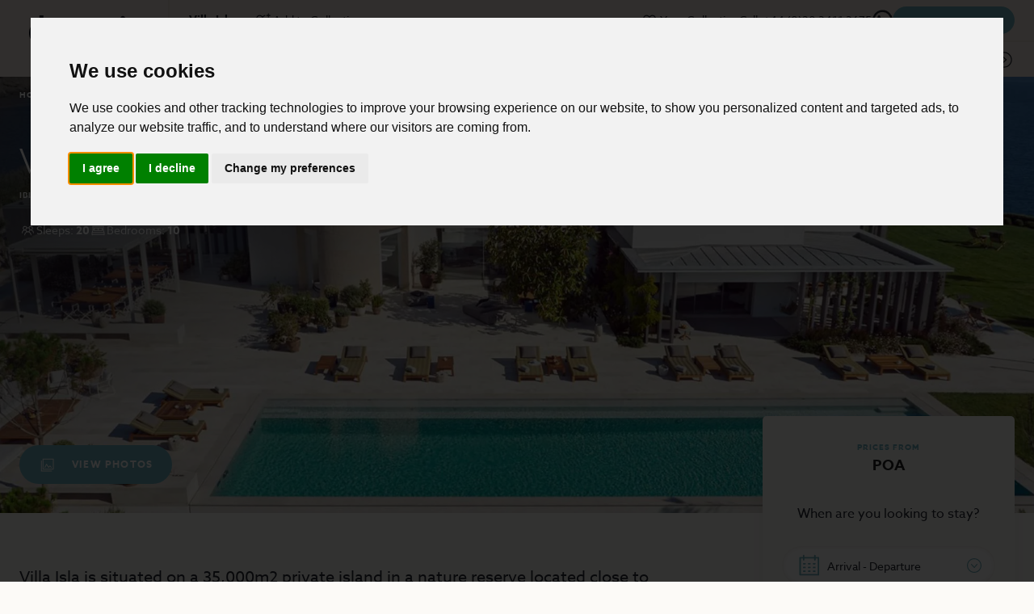

--- FILE ---
content_type: text/html; charset=utf-8
request_url: https://www.dynamiclives.com/villas/villa-isla/
body_size: 37246
content:

<!DOCTYPE html>
<html xmlns="http://www.w3.org/1999/xhtml" lang="en">
<head>
    <meta http-equiv="Content-Type" content="text/html; charset=UTF-8" />
    <meta name="viewport" content="width=device-width, initial-scale=1, viewport-fit=cover" />

    
    <title>Villa Isla | Dynamic Lives</title>

    <link rel="preconnect" href="https://www.google.com">
    <link rel="preconnect" crossorigin href="https://www.gstatic.com">
    <link rel="preconnect" crossorigin href="https://use.typekit.net" />
    <link rel="preconnect" crossorigin href="https://p.typekit.net" />

    <script async src="https://www.google.com/recaptcha/api.js?render=6LfRKB4kAAAAAMXsjUhkSDZibUzXBVqOoHlEImU-"></script>
    <script type='text/javascript'>var rcV3SK = '6LfRKB4kAAAAAMXsjUhkSDZibUzXBVqOoHlEImU-';</script>

    <link href="/sb/bundle_css.css.v639049860597528681" rel="stylesheet" />
    <link rel="stylesheet" media="print" onload="this.media='all'" href="https://use.typekit.net/ayt1jvp.css" />
    <link rel="preload" as="style" href="https://use.typekit.net/ayt1jvp.css">

    <noscript>
        <link rel="stylesheet" href="https://use.typekit.net/dwg7avv.css" />
    </noscript>

    <!-- Meta -->
    <meta name="description" content="" />
    <meta name="author" content="Dynamic Lives">

    <meta name="robots" content="index, follow">

    <!-- Open Graph -->
    <meta itemprop="name" content="Villa Isla | Dynamic Lives">
    <meta itemprop="description" content="">

    <meta prefix="og: http://ogp.me/ns#" property="og:title" content="Villa Isla">
    <meta prefix="og: http://ogp.me/ns#" property="og:description" content="">
    <meta prefix="og: http://ogp.me/ns#" property="og:image" name="image" content="https://www.dynamiclives.com/media/3rrnyls0/villa-isla-16-w1850-h950.jpeg?width=1200&amp;height=600&amp;rnd=133331365675730000">
    <meta prefix="og: http://ogp.me/ns#" property="og:url" content="https://www.dynamiclives.com/villas/villa-isla/">
    <meta prefix="og: http://ogp.me/ns#" property="og:site_name" content="Dynamic Lives">
    <meta prefix="og: http://ogp.me/ns#" property="og:type" content="website">

    <!-- Twitter Card -->
    <meta name="twitter:card" content="summary">
    <meta name="twitter:title" content="Villa Isla">
    <meta name="twitter:description" content="">
    <meta name="twitter:site" content="@DynamicLives">
    <meta name="twitter:image:src" content="https://www.dynamiclives.com/media/3rrnyls0/villa-isla-16-w1850-h950.jpeg?width=1200&amp;height=600&amp;rnd=133331365675730000">

    <link rel="canonical" href="https://www.dynamiclives.com/villas/villa-isla/" />


    <!-- Favicon -->
    <link rel="apple-touch-icon" sizes="180x180" href="/favicon/apple-touch-icon.png">
    <link rel="icon" type="image/png" sizes="32x32" href="/favicon/favicon-32x32.png">
    <link rel="icon" type="image/png" sizes="16x16" href="/favicon/favicon-16x16.png">
    <link rel="manifest" href="/favicon/site.webmanifest">
    <link rel="mask-icon" color="#242731" href="/favicon/safari-pinned-tab.svg">
    <link rel="shortcut icon" href="/favicon/favicon.ico">
    <meta name="msapplication-TileColor" content="#e1d6cc">
    <meta name="msapplication-config" content="/favicon/browserconfig.xml">
    <meta name="theme-color" content="#e1d6cc">

    <!-- Google Tag Manager -->
<script>(function(w,d,s,l,i){w[l]=w[l]||[];w[l].push({'gtm.start':
new Date().getTime(),event:'gtm.js'});var f=d.getElementsByTagName(s)[0],
j=d.createElement(s),dl=l!='dataLayer'?'&l='+l:'';j.async=true;j.src=
'https://www.googletagmanager.com/gtm.js?id='+i+dl;f.parentNode.insertBefore(j,f);
})(window,document,'script','dataLayer','GTM-K3L5TXRQ');</script>
<!-- End Google Tag Manager -->



<!-- Facebook Pixel Code -->
<script>
  !function(f,b,e,v,n,t,s)
  {if(f.fbq)return;n=f.fbq=function(){n.callMethod?
  n.callMethod.apply(n,arguments):n.queue.push(arguments)};
  if(!f._fbq)f._fbq=n;n.push=n;n.loaded=!0;n.version='2.0';
  n.queue=[];t=b.createElement(e);t.async=!0;
  t.src=v;s=b.getElementsByTagName(e)[0];
  s.parentNode.insertBefore(t,s)}(window, document,'script',
  'https://connect.facebook.net/en_US/fbevents.js');
  fbq('init', '537908836350934');
  fbq('track', 'PageView');
</script>
<noscript><img height="1" width="1" alt="" style="display:none"
  src="https://www.facebook.com/tr?id=537908836350934&ev=PageView&noscript=1"
/></noscript>
<!-- End Facebook Pixel Code -->




    <meta name="google-site-verification" content="djj2SneZY6L14zB97LN9_u8pXK4faHwKRhjHaDpdXFI" />
<meta name="google-site-verification" content="0wWf7hp_2WJ1gNuDgtJ1qfXA_gaJ92JZe-dVZLGbXhE" />

<script type="application/ld+json">{"@context": "https://schema.org/","@type": "WebSite","name": "Dynamic Lives","url": "https://www.dynamiclives.com/"}</script>

<script type="application/ld+json">{"@context": "https://schema.org","@type": "Corporation","name": "Dynamic Lives","url": "https://www.dynamiclives.com/","logo": "https://www.dynamiclives.com/media/ltdgbzfq/dynamic-lives-placeholder.svg","contactPoint": {"@type": "ContactPoint","telephone": "020 3411 3675","contactType": "customer service","areaServed": "GB","availableLanguage": "en"},"sameAs": ["https://www.facebook.com/dynamiclives","https://twitter.com/DynamicLives","https://www.instagram.com/DynamicLives/"]}</script>

<script type="application/ld+json">{"@context":"https://schema.org","@type":"TravelAgency","name":"Dynamic Lives","image":"https://reserve.dynamiclives.com/content-files/images/resort-images/1366/302d9d999a59464597fb47e63245f6cf.jpg","@id":"","url":"https://www.dynamiclives.com/","telephone":"020 3411 3675","priceRange":"£££££","address":{"@type":"PostalAddress","streetAddress":"78 York Street","addressLocality":"London","postalCode":"W1H 1DP","addressCountry":"GB"},"geo":{"@type":"GeoCoordinates","latitude":51.52002,"longitude":-0.16249},"openingHoursSpecification":[{"@type":"OpeningHoursSpecification","dayOfWeek":["Monday","Tuesday","Wednesday","Thursday","Friday"],"opens":"09:00","closes":"20:00"},{"@type":"OpeningHoursSpecification","dayOfWeek":"Saturday","opens":"09:00","closes":"18:00"}]}</script>
    
    

</head>
<body class="body--villa">
    <!-- Google Tag Manager (noscript) -->
<noscript><iframe src="https://www.googletagmanager.com/ns.html?id=GTM-K3L5TXRQ"
height="0" width="0" style="display:none;visibility:hidden"></iframe></noscript>
<!-- End Google Tag Manager (noscript) -->
    
<header class="header" id="header">
    <div class="header__brand">
        <a href="/" title="Dynamic Lives">
            <svg xmlns="http://www.w3.org/2000/svg" viewBox="0 0 344 144.8">
                <path d="M44.7 63.9V0H32.5v33.2c-3.7-3.9-7.9-5.9-12.5-5.9-5.5 0-10.1 2.5-13.9 7.4C2 40 0 46.9 0 55.5s1.9 15 5.7 19.9c3.4 4.4 7.6 6.6 12.8 6.6 5.6 0 10.6-2.9 15-8.7h.2c1.4 5.1 5.1 8 11.2 8.7l4-11.5c-2.7-.8-4.1-3-4.2-6.6Zm-12.1 1.6c-3.1 4.1-6.6 6.2-10.4 6.2-6.5 0-9.7-5.6-9.7-16.7 0-5.4.9-9.7 2.8-12.8 1.8-3.1 4.4-4.6 7.7-4.6s6.5 1.4 9.6 4.2v23.7ZM98.2 28.9H84.9l-12 38.6h-.2l-9.1-38.6H50.5l12.8 39.4c3.8 11.9 8.3 20.9 13.3 26.9 4 4.8 9.7 8.9 17 12.4l4.2-10.4C87.3 93.3 80 86.7 76 77.4h3.3l18.9-48.5ZM115.8 43.6c3.2-3.9 6.7-5.9 10.6-5.9a6.54 6.54 0 0 1 6.1 3.7c.9 1.7 1.4 4.3 1.4 7.7v31.6h12V47.3c0-6.2-.9-10.8-2.7-13.8-2.5-4.1-6.3-6.2-11.5-6.2-6.2 0-11.4 3.1-15.7 9.3h-.2v-7.7h-12.2v51.7h12.2v-37ZM182.3 74.2c1.4 4.5 5 7.1 10.7 7.8l3.9-11.5c-2.9-.8-4.3-3-4.2-6.6V44.3c0-11.3-5.8-17-17.2-17-6 0-11.9 1.7-17.7 5.1v8.2c5.5-2.5 10.4-3.8 14.7-3.8 5.3 0 8 2.7 8 8.1v4.4c-17.3.7-25.9 6.7-25.9 18.1 0 4.9 1.4 8.6 4.3 11.2 2.4 2.3 5.5 3.4 9.2 3.4 5.4 0 10.1-2.6 14-7.8h.2Zm-1.9-7.2c-1.8 3.8-4.5 5.6-8.3 5.7-3.5 0-5.2-2.1-5.2-6.4 0-6 4.5-9.1 13.5-9.6V67ZM261.8 27.3c-6.1 0-11.6 3.5-16.5 10.5h-.2c-2-7-6.2-10.5-12.4-10.5-5.8 0-10.9 3.1-15.5 9.3h-.2v-7.7h-12.2v51.7H217v-37c3-3.9 6.4-5.9 10.2-5.9a5.81 5.81 0 0 1 5.4 3.1c1 1.7 1.5 4.6 1.5 8.7v31.1h12V46.8c0-1.5 0-2.6-.1-3.2 3.3-3.9 6.8-5.9 10.4-5.9 2.5 0 4.3 1 5.5 2.9 1 1.6 1.5 4.6 1.5 8.9v31.2h11.9V47.2c0-4.3-.3-7.7-1.1-10.3-1.9-6.4-6-9.6-12.4-9.6ZM293.6 1.9a7.09 7.09 0 0 0-5.2 2.2 7.64 7.64 0 0 0-2.1 5.4 7.59 7.59 0 0 0 2.1 5.3c1.4 1.5 3.1 2.2 5.2 2.2s3.8-.7 5.3-2.2 2.2-3.2 2.2-5.3-.7-3.9-2.2-5.4a6.95 6.95 0 0 0-5.3-2.2ZM287.6 28.9h12v51.8h-12zM343.9 80.2v-8.6c-2.9.8-5.5 1.2-7.8 1.2-9.9 0-14.8-6.9-14.8-20.5 0-6.5 1-11.2 3-14.3 1.5-.4 3.2-.6 5.1-.6 4.2 0 8.7.7 13.5 2.1V28.7c-3.1-.9-6.2-1.4-9.2-1.4-7.3 0-13.2 2.7-17.8 8-4.5 5.3-6.8 12.3-6.8 20.9 0 8.1 2.2 14.5 6.7 19s10.4 6.8 17.5 6.8c3.7 0 7.3-.6 10.7-1.8h-.1ZM103.5 91.9h3.2v51.9h-3.2zM118.1 95.3c-.7 0-1.2.3-1.7.8s-.7 1.1-.7 1.8.2 1.3.7 1.8 1.1.8 1.7.8c.7 0 1.2-.3 1.7-.8s.7-1.1.7-1.8c0-.6-.2-1.2-.7-1.8-.5-.5-1.1-.8-1.7-.8ZM116.4 111.4h3.2v32.4h-3.2zM138.3 141h-.2l-9.4-29.6h-3.9l12 32.9h2.6l11.2-32.9h-3.8l-8.5 29.6zM164.9 110.4c-3.6 0-6.5 1.6-8.7 4.9-2.1 3.3-3.2 7.7-3.2 13s1.3 9.4 3.9 12.3c2.4 2.7 5.5 4.1 9.5 4.1 3.2 0 6.1-.7 8.7-2.2v-2.3c-2.6 1.3-5.2 1.9-7.9 1.9-7.1 0-10.6-4.7-10.7-14.3h19.2c.1-.6.1-1.2.1-1.8 0-4-.9-7.5-2.6-10.4-2-3.5-4.8-5.2-8.3-5.2Zm-8.4 15.7c0-4.4.8-7.7 2.4-10 1.4-2 3.4-3 5.8-3 2.6 0 4.5 1.3 5.9 3.9 1.1 2.2 1.7 5 1.7 8.4l-15.8.7ZM194.3 127.6c-2.3-1.2-4.5-2.3-6.8-3.5-2.5-1.4-3.7-3.2-3.7-5.6 0-3.6 2.1-5.4 6.2-5.4 2.5 0 4.8.4 6.7 1.3v-2.5c-2.2-1-4.6-1.5-7.1-1.5a9.28 9.28 0 0 0-6.4 2.3c-1.7 1.5-2.5 3.6-2.5 6.2a8.16 8.16 0 0 0 3.7 7.2c2.3 1.2 4.6 2.4 6.8 3.5 2.5 1.5 3.7 3.4 3.7 6 0 4.4-2.6 6.6-7.7 6.6-2.5 0-4.6-.4-6.5-1.3v2.4c1.6 1 4 1.5 7.2 1.5 2.8 0 5.2-.8 7-2.4 2.1-1.8 3.1-4.3 3.1-7.4 0-3.3-1.3-5.7-3.7-7.4Z" />
            </svg>
        </a>
    </div>
    <div class="header__top">

            <span>
                <strong>Villa Isla</strong>

                
<button type="button" aria-label="Add to Collection" id="header__favourite" data-property="16994">
    <svg>
        <use xmlns:xlink="http://www.w3.org/1999/xlink" xlink:href="/img/icons__def.svg#icon__heart-add"></use>
    </svg>
    <span>Add to Collection</span>
</button>
            </span>

        <div class="header__top-actions">
                <a href="/your-collection/" title="Your Collection">
                    <svg>
                        <use xmlns:xlink="http://www.w3.org/1999/xlink" xlink:href="/img/icons__def.svg#icon__heart"></use>
                    </svg>
                    <span>Your Collection</span>
                </a>
            
                <span>Call:&nbsp;<a href="tel:&#x2B;44 (0)20 3411 3675" title="Call &#x2B;44 (0)20 3411 3675">&#x2B;44 (0)20 3411 3675</a></span>
            
                <a href="https://wa.me/447721693399" target="_blank" title="Contact us on WhatsApp" aria-label="Contact us on WhatsApp">
                    <svg>
                        <use xmlns:xlink="http://www.w3.org/1999/xlink" xlink:href="/img/icons__def.svg#icon__whatsapp"></use>
                    </svg>
                </a>
            
            <button type="button" class="button button--sm" onclick="openModel('enquiry-model', event);">Make an Enquiry</button>
        </div>
    </div>
    <div class="header__navigation">
            <nav data-villa-menu>
                <button type="button" data-jump-to-link="propertyDetails">Details</button>
                <button type="button" title="Photos" id="openGallery-3" data-gallery="villa-gallery">Photos</button>                
                    <button type="button" data-jump-to-link="propertyLayout">Layout</button>

                <button type="button" data-jump-to-link="propertyAvailability">Availability</button>
                    <button type="button" data-jump-to-link="propertyLocation">Location</button>
                
            </nav>

        <nav         class="is-hidden" data-main-menu
>
                                <button type="button" aria-label="Destination" data-destinations-toggle >
                                    Destinations
                                </button>
                                <a href="/villas/" title="Our Villas"                 data-active="current"
>Our Villas</a>
                                <button type="button" aria-label="Be Inspired" data-inspire-toggle >
                                    Be Inspired
                                </button>
                                <a href="/concierge/" title="Concierge" >Concierge</a>
                                <a href="/why-choose-us/" title="Why Choose Us" >Why Choose Us</a>
        </nav>

            <div class="header__navigation-actions">

                    <button type="button" class="is-hidden" data-explore-more-open>
                        <svg>
                            <use xmlns:xlink="http://www.w3.org/1999/xlink" xlink:href="/img/icons__def.svg#icon__hamburger"></use>
                        </svg>
                        <span>Explore More</span>
                    </button>
                    <button type="button" class="is-hidden" data-explore-more-close>
                        <svg>
                            <use xmlns:xlink="http://www.w3.org/1999/xlink" xlink:href="/img/icons__def.svg#icon__close"></use>
                        </svg>
                        <span>Close</span>
                    </button>
           
                <button type="button" data-main-menu-open>
                    <span>Main Menu</span>
                    <svg>
                        <use xmlns:xlink="http://www.w3.org/1999/xlink" xlink:href="/img/icons__def.svg#icon__arrow-circle"></use>
                    </svg>
                </button>
                <button type="button" class="is-hidden" data-villa-menu-open>
                    <span>Villa Menu</span>
                    <svg>
                        <use xmlns:xlink="http://www.w3.org/1999/xlink" xlink:href="/img/icons__def.svg#icon__arrow-circle"></use>
                    </svg>
                </button>
            </div>
    </div>

        <div class="header__explore-more" data-explore-more-state="closed">
            <nav>
                    <a href="/travel-blog/" title="Travel Blog">Travel Blog</a>
                    <a href="/faq/" title="FAQs">FAQs</a>
                    <a href="/why-choose-us/#contact-us" title="Contact Us">Contact Us</a>
            </nav>
        </div>

        <div class="header__destinations" data-destinations-state="closed">
            <div class="carousel__wrapper">
                <div class="carousel" data-destinations-carousel>
                        <div class="carousel__item">
                            
<div class="image-card ">
    <a href="/villa-destinations/ibiza-villas/" title="View Ibiza" class="image-card__link" loading="lazy">
        <picture>
            <source srcset="/media/vhhj3rkm/dynamic_lives_destination_ibiza_coast_sunset_jose_ilamas.jpg?width=624&amp;height=624&amp;rnd=133228279638930000&amp;quality=85&amp;format=webp" type="image/webp">
            <source srcset="/media/vhhj3rkm/dynamic_lives_destination_ibiza_coast_sunset_jose_ilamas.jpg?width=624&amp;height=624&amp;rnd=133228279638930000&amp;quality=85">
            <img src="/media/vhhj3rkm/dynamic_lives_destination_ibiza_coast_sunset_jose_ilamas.jpg?width=624&amp;height=624&amp;rnd=133228279638930000&amp;quality=85" alt="Ibiza" loading="lazy">
        </picture>

        <div class="image-card__content">
        <h3 class="header-3">Ibiza</h3>
            <p class="eyebrow">106 Properties</p>
            <button type="button" class="button button--sm">View Destination</button>
        </div>
    </a>
</div>

                        </div>
                        <div class="carousel__item">
                            
<div class="image-card ">
    <a href="/villa-destinations/mykonos-villas/" title="View Mykonos" class="image-card__link" loading="lazy">
        <picture>
            <source srcset="/media/p2ap32jc/mykonos-port-seen-from-above-with-buildings-and-sea.jpg?width=624&amp;height=624&amp;rnd=133348599710830000&amp;quality=85&amp;format=webp" type="image/webp">
            <source srcset="/media/p2ap32jc/mykonos-port-seen-from-above-with-buildings-and-sea.jpg?width=624&amp;height=624&amp;rnd=133348599710830000&amp;quality=85">
            <img src="/media/p2ap32jc/mykonos-port-seen-from-above-with-buildings-and-sea.jpg?width=624&amp;height=624&amp;rnd=133348599710830000&amp;quality=85" alt="Mykonos" loading="lazy">
        </picture>

        <div class="image-card__content">
        <h3 class="header-3">Mykonos</h3>
            <p class="eyebrow">18 Properties</p>
            <button type="button" class="button button--sm">View Destination</button>
        </div>
    </a>
</div>

                        </div>
                        <div class="carousel__item">
                            
<div class="image-card ">
    <a href="/villa-destinations/formentera-villas/" title="View Formentera" class="image-card__link" loading="lazy">
        <picture>
            <source srcset="/media/3bgll4cv/dynamic_lives_destination_formentera_coast_david_svihovec.jpg?width=624&amp;height=624&amp;rnd=133228342541970000&amp;quality=85&amp;format=webp" type="image/webp">
            <source srcset="/media/3bgll4cv/dynamic_lives_destination_formentera_coast_david_svihovec.jpg?width=624&amp;height=624&amp;rnd=133228342541970000&amp;quality=85">
            <img src="/media/3bgll4cv/dynamic_lives_destination_formentera_coast_david_svihovec.jpg?width=624&amp;height=624&amp;rnd=133228342541970000&amp;quality=85" alt="Formentera" loading="lazy">
        </picture>

        <div class="image-card__content">
        <h3 class="header-3">Formentera</h3>
            <p class="eyebrow">7 Properties</p>
            <button type="button" class="button button--sm">View Destination</button>
        </div>
    </a>
</div>

                        </div>
                        <div class="carousel__item">
                            
<div class="image-card ">
    <a href="/villa-destinations/mallorca-villas/" title="View Mallorca" class="image-card__link" loading="lazy">
        <picture>
            <source srcset="/media/kbsbsehw/dynamic_lives_destination_mallorca_town_on_hill_near_coast.jpg?width=624&amp;height=624&amp;rnd=133228394836270000&amp;quality=85&amp;format=webp" type="image/webp">
            <source srcset="/media/kbsbsehw/dynamic_lives_destination_mallorca_town_on_hill_near_coast.jpg?width=624&amp;height=624&amp;rnd=133228394836270000&amp;quality=85">
            <img src="/media/kbsbsehw/dynamic_lives_destination_mallorca_town_on_hill_near_coast.jpg?width=624&amp;height=624&amp;rnd=133228394836270000&amp;quality=85" alt="Mallorca" loading="lazy">
        </picture>

        <div class="image-card__content">
        <h3 class="header-3">Mallorca</h3>
            <p class="eyebrow">10 Properties</p>
            <button type="button" class="button button--sm">View Destination</button>
        </div>
    </a>
</div>

                        </div>
                </div>
                <div class="carousel__actions">
                        <a href="/villas/" title="View all properties" class="button button--md">View all properties</a>
                </div>
            </div>
        </div>

            <div class="header__inspire" data-inspire-state="closed">
                <div class="carousel__wrapper">
                    <div class="carousel" data-inspire-carousel>
                            <div class="carousel__item">
                                    <div class="image-card ">
    <a href="/villa-types/ibiza-villas-with-heated-and-fenced-pools/" title="View Heated Pools" class="image-card__link" loading="lazy">
                <picture>
                    <source srcset="/media/iskp5eiu/9515ab7d6c124d92a45f4dcbbbc2c230.jpg?width=624&amp;height=624&amp;rnd=133276031826800000&amp;quality=85&amp;format=webp" type="image/webp">
                    <source srcset="/media/iskp5eiu/9515ab7d6c124d92a45f4dcbbbc2c230.jpg?width=624&amp;height=624&amp;rnd=133276031826800000&amp;quality=85">
                    <img src="/media/iskp5eiu/9515ab7d6c124d92a45f4dcbbbc2c230.jpg?width=624&amp;height=624&amp;rnd=133276031826800000&amp;quality=85" alt="Heated Pools" loading="lazy">
                </picture>
            <div class="image-card__content">
            <h3 class="header-3">Heated Pools</h3>
                <p class="eyebrow">14 Properties</p>
                <button type="button" class="button button--sm">View Collection</button>
            </div>
        </a>
    </div>

                            </div>
                            <div class="carousel__item">
                                    <div class="image-card ">
    <a href="/villa-types/rent-ibiza-villa-with-tennis-court/" title="View Ibiza Villas with Tennis Courts" class="image-card__link" loading="lazy">
                <picture>
                    <source srcset="/media/jxafoswf/cd9107691d384b53b748b28051ef462f.jpg?width=624&amp;height=624&amp;rnd=133276031840270000&amp;quality=85&amp;format=webp" type="image/webp">
                    <source srcset="/media/jxafoswf/cd9107691d384b53b748b28051ef462f.jpg?width=624&amp;height=624&amp;rnd=133276031840270000&amp;quality=85">
                    <img src="/media/jxafoswf/cd9107691d384b53b748b28051ef462f.jpg?width=624&amp;height=624&amp;rnd=133276031840270000&amp;quality=85" alt="Ibiza Villas with Tennis Courts" loading="lazy">
                </picture>
            <div class="image-card__content">
            <h3 class="header-3">Ibiza Villas with Tennis Courts</h3>
                <p class="eyebrow">6 Properties</p>
                <button type="button" class="button button--sm">View Collection</button>
            </div>
        </a>
    </div>

                            </div>
                            <div class="carousel__item">
                                    <div class="image-card ">
    <a href="/villa-types/rent-ibiza-villa-with-gym/" title="View Ibiza Villas With Gyms" class="image-card__link" loading="lazy">
                <picture>
                    <source srcset="/media/izjdf52t/outdoor-gym-with-bench-and-weights.jpg?width=624&amp;height=624&amp;rnd=133332183349030000&amp;quality=85&amp;format=webp" type="image/webp">
                    <source srcset="/media/izjdf52t/outdoor-gym-with-bench-and-weights.jpg?width=624&amp;height=624&amp;rnd=133332183349030000&amp;quality=85">
                    <img src="/media/izjdf52t/outdoor-gym-with-bench-and-weights.jpg?width=624&amp;height=624&amp;rnd=133332183349030000&amp;quality=85" alt="Ibiza Villas With Gyms" loading="lazy">
                </picture>
            <div class="image-card__content">
            <h3 class="header-3">Ibiza Villas With Gyms</h3>
                <p class="eyebrow">16 Properties</p>
                <button type="button" class="button button--sm">View Collection</button>
            </div>
        </a>
    </div>

                            </div>
                            <div class="carousel__item">
                                    <div class="image-card ">
    <a href="/villa-types/ibiza-wedding-villas/" title="View Ibiza Wedding Villas" class="image-card__link" loading="lazy">
                <picture>
                    <source srcset="/media/fcfh4nqc/dd761bc0856844c492e5b83edce30b16.jpg?width=624&amp;height=624&amp;rnd=133276031898670000&amp;quality=85&amp;format=webp" type="image/webp">
                    <source srcset="/media/fcfh4nqc/dd761bc0856844c492e5b83edce30b16.jpg?width=624&amp;height=624&amp;rnd=133276031898670000&amp;quality=85">
                    <img src="/media/fcfh4nqc/dd761bc0856844c492e5b83edce30b16.jpg?width=624&amp;height=624&amp;rnd=133276031898670000&amp;quality=85" alt="Ibiza Wedding Villas" loading="lazy">
                </picture>
            <div class="image-card__content">
            <h3 class="header-3">Ibiza Wedding Villas</h3>
                <p class="eyebrow">12 Properties</p>
                <button type="button" class="button button--sm">View Collection</button>
            </div>
        </a>
    </div>

                            </div>
                            <div class="carousel__item">
                                    <div class="image-card ">
    <a href="/villa-types/luxury-beach-villas-ibiza/" title="View Beach Villas Ibiza" class="image-card__link" loading="lazy">
                <picture>
                    <source srcset="/media/y2yne2t4/da8d66ff65af449d861e9f1108f26d2b.jpg?width=624&amp;height=624&amp;rnd=133276031886170000&amp;quality=85&amp;format=webp" type="image/webp">
                    <source srcset="/media/y2yne2t4/da8d66ff65af449d861e9f1108f26d2b.jpg?width=624&amp;height=624&amp;rnd=133276031886170000&amp;quality=85">
                    <img src="/media/y2yne2t4/da8d66ff65af449d861e9f1108f26d2b.jpg?width=624&amp;height=624&amp;rnd=133276031886170000&amp;quality=85" alt="Beach Villas Ibiza" loading="lazy">
                </picture>
            <div class="image-card__content">
            <h3 class="header-3">Beach Villas Ibiza</h3>
                <p class="eyebrow">14 Properties</p>
                <button type="button" class="button button--sm">View Collection</button>
            </div>
        </a>
    </div>

                            </div>
                            <div class="carousel__item">
                                    <div class="image-card ">
    <a href="/villa-types/child-friendly-villas-ibiza/" title="View Child Friendly Villas in Ibiza" class="image-card__link" loading="lazy">
                <picture>
                    <source srcset="/media/yp2jlfub/f49bd1a46a1f4f328d2d30c52b85764d.jpg?width=624&amp;height=624&amp;rnd=133276032652300000&amp;quality=85&amp;format=webp" type="image/webp">
                    <source srcset="/media/yp2jlfub/f49bd1a46a1f4f328d2d30c52b85764d.jpg?width=624&amp;height=624&amp;rnd=133276032652300000&amp;quality=85">
                    <img src="/media/yp2jlfub/f49bd1a46a1f4f328d2d30c52b85764d.jpg?width=624&amp;height=624&amp;rnd=133276032652300000&amp;quality=85" alt="Child Friendly Villas in Ibiza" loading="lazy">
                </picture>
            <div class="image-card__content">
            <h3 class="header-3">Child Friendly Villas in Ibiza</h3>
                <p class="eyebrow">19 Properties</p>
                <button type="button" class="button button--sm">View Collection</button>
            </div>
        </a>
    </div>

                            </div>
                    </div>
                    <div class="carousel__actions">
                        <a href="/villa-types/" title="View all Collections" class="button button--md">View all Collections</a>
                    </div>
                </div>
            </div>
</header>


<header class="handheld-header">
    <div class="handheld-header__brand">
        <a href="/" title="Dynamic Lives">
            <svg xmlns="http://www.w3.org/2000/svg" viewBox="0 0 344 144.8">
                <path d="M44.7 63.9V0H32.5v33.2c-3.7-3.9-7.9-5.9-12.5-5.9-5.5 0-10.1 2.5-13.9 7.4C2 40 0 46.9 0 55.5s1.9 15 5.7 19.9c3.4 4.4 7.6 6.6 12.8 6.6 5.6 0 10.6-2.9 15-8.7h.2c1.4 5.1 5.1 8 11.2 8.7l4-11.5c-2.7-.8-4.1-3-4.2-6.6Zm-12.1 1.6c-3.1 4.1-6.6 6.2-10.4 6.2-6.5 0-9.7-5.6-9.7-16.7 0-5.4.9-9.7 2.8-12.8 1.8-3.1 4.4-4.6 7.7-4.6s6.5 1.4 9.6 4.2v23.7ZM98.2 28.9H84.9l-12 38.6h-.2l-9.1-38.6H50.5l12.8 39.4c3.8 11.9 8.3 20.9 13.3 26.9 4 4.8 9.7 8.9 17 12.4l4.2-10.4C87.3 93.3 80 86.7 76 77.4h3.3l18.9-48.5ZM115.8 43.6c3.2-3.9 6.7-5.9 10.6-5.9a6.54 6.54 0 0 1 6.1 3.7c.9 1.7 1.4 4.3 1.4 7.7v31.6h12V47.3c0-6.2-.9-10.8-2.7-13.8-2.5-4.1-6.3-6.2-11.5-6.2-6.2 0-11.4 3.1-15.7 9.3h-.2v-7.7h-12.2v51.7h12.2v-37ZM182.3 74.2c1.4 4.5 5 7.1 10.7 7.8l3.9-11.5c-2.9-.8-4.3-3-4.2-6.6V44.3c0-11.3-5.8-17-17.2-17-6 0-11.9 1.7-17.7 5.1v8.2c5.5-2.5 10.4-3.8 14.7-3.8 5.3 0 8 2.7 8 8.1v4.4c-17.3.7-25.9 6.7-25.9 18.1 0 4.9 1.4 8.6 4.3 11.2 2.4 2.3 5.5 3.4 9.2 3.4 5.4 0 10.1-2.6 14-7.8h.2Zm-1.9-7.2c-1.8 3.8-4.5 5.6-8.3 5.7-3.5 0-5.2-2.1-5.2-6.4 0-6 4.5-9.1 13.5-9.6V67ZM261.8 27.3c-6.1 0-11.6 3.5-16.5 10.5h-.2c-2-7-6.2-10.5-12.4-10.5-5.8 0-10.9 3.1-15.5 9.3h-.2v-7.7h-12.2v51.7H217v-37c3-3.9 6.4-5.9 10.2-5.9a5.81 5.81 0 0 1 5.4 3.1c1 1.7 1.5 4.6 1.5 8.7v31.1h12V46.8c0-1.5 0-2.6-.1-3.2 3.3-3.9 6.8-5.9 10.4-5.9 2.5 0 4.3 1 5.5 2.9 1 1.6 1.5 4.6 1.5 8.9v31.2h11.9V47.2c0-4.3-.3-7.7-1.1-10.3-1.9-6.4-6-9.6-12.4-9.6ZM293.6 1.9a7.09 7.09 0 0 0-5.2 2.2 7.64 7.64 0 0 0-2.1 5.4 7.59 7.59 0 0 0 2.1 5.3c1.4 1.5 3.1 2.2 5.2 2.2s3.8-.7 5.3-2.2 2.2-3.2 2.2-5.3-.7-3.9-2.2-5.4a6.95 6.95 0 0 0-5.3-2.2ZM287.6 28.9h12v51.8h-12zM343.9 80.2v-8.6c-2.9.8-5.5 1.2-7.8 1.2-9.9 0-14.8-6.9-14.8-20.5 0-6.5 1-11.2 3-14.3 1.5-.4 3.2-.6 5.1-.6 4.2 0 8.7.7 13.5 2.1V28.7c-3.1-.9-6.2-1.4-9.2-1.4-7.3 0-13.2 2.7-17.8 8-4.5 5.3-6.8 12.3-6.8 20.9 0 8.1 2.2 14.5 6.7 19s10.4 6.8 17.5 6.8c3.7 0 7.3-.6 10.7-1.8h-.1ZM103.5 91.9h3.2v51.9h-3.2zM118.1 95.3c-.7 0-1.2.3-1.7.8s-.7 1.1-.7 1.8.2 1.3.7 1.8 1.1.8 1.7.8c.7 0 1.2-.3 1.7-.8s.7-1.1.7-1.8c0-.6-.2-1.2-.7-1.8-.5-.5-1.1-.8-1.7-.8ZM116.4 111.4h3.2v32.4h-3.2zM138.3 141h-.2l-9.4-29.6h-3.9l12 32.9h2.6l11.2-32.9h-3.8l-8.5 29.6zM164.9 110.4c-3.6 0-6.5 1.6-8.7 4.9-2.1 3.3-3.2 7.7-3.2 13s1.3 9.4 3.9 12.3c2.4 2.7 5.5 4.1 9.5 4.1 3.2 0 6.1-.7 8.7-2.2v-2.3c-2.6 1.3-5.2 1.9-7.9 1.9-7.1 0-10.6-4.7-10.7-14.3h19.2c.1-.6.1-1.2.1-1.8 0-4-.9-7.5-2.6-10.4-2-3.5-4.8-5.2-8.3-5.2Zm-8.4 15.7c0-4.4.8-7.7 2.4-10 1.4-2 3.4-3 5.8-3 2.6 0 4.5 1.3 5.9 3.9 1.1 2.2 1.7 5 1.7 8.4l-15.8.7ZM194.3 127.6c-2.3-1.2-4.5-2.3-6.8-3.5-2.5-1.4-3.7-3.2-3.7-5.6 0-3.6 2.1-5.4 6.2-5.4 2.5 0 4.8.4 6.7 1.3v-2.5c-2.2-1-4.6-1.5-7.1-1.5a9.28 9.28 0 0 0-6.4 2.3c-1.7 1.5-2.5 3.6-2.5 6.2a8.16 8.16 0 0 0 3.7 7.2c2.3 1.2 4.6 2.4 6.8 3.5 2.5 1.5 3.7 3.4 3.7 6 0 4.4-2.6 6.6-7.7 6.6-2.5 0-4.6-.4-6.5-1.3v2.4c1.6 1 4 1.5 7.2 1.5 2.8 0 5.2-.8 7-2.4 2.1-1.8 3.1-4.3 3.1-7.4 0-3.3-1.3-5.7-3.7-7.4Z" />
            </svg>
        </a>
    </div>
    <div class="handheld-header__top">

            <a href="/your-collection/" title="Your Collection">
                <svg>
                    <use xmlns:xlink="http://www.w3.org/1999/xlink" xlink:href="/img/icons__def.svg#icon__heart"></use>
                </svg>
            </a>

        <button type="button" class="button button--sm-icon button--sm-icon-right" aria-label="Enquire" title="Enquire" data-enquire-open onclick="openModel('enquiry-model-mobile', event);">
            Enquire
            <svg>
                <use xmlns:xlink="http://www.w3.org/1999/xlink" xlink:href="/img/icons__def.svg#icon__arrow-circle--down"></use>
            </svg>
        </button>
        <button type="button" class="button button--sm-icon button--sm-icon-right button__secondary is-hidden" aria-label="Close" title="Close" data-enquire-close onclick="closeModel('enquiry-model-mobile', event);">
            Close
            <svg>
                <use xmlns:xlink="http://www.w3.org/1999/xlink" xlink:href="/img/icons__def.svg#icon__close"></use>
            </svg>
        </button>

            <button type="button" aria-label="Explore More" title="Explore More" data-handheld-nav-open>
                <svg>
                    <use xmlns:xlink="http://www.w3.org/1999/xlink" xlink:href="/img/icons__def.svg#icon__hamburger"></use>
                </svg>
            </button>

            <button type="button" aria-label="Explore More" title="Explore More" class="is-hidden" data-handheld-nav-close>
                <svg>
                    <use xmlns:xlink="http://www.w3.org/1999/xlink" xlink:href="/img/icons__def.svg#icon__close"></use>
                </svg>
            </button>

        </div>

        <div class="handheld-header__villa">
            <span>
                <strong>Villa Isla</strong>
                
<button type="button" aria-label="Add to Collection" id="header__favourite-mobile" data-property="16994">
    <svg>
        <use xmlns:xlink="http://www.w3.org/1999/xlink" xlink:href="/img/icons__def.svg#icon__heart-add"></use>
    </svg>
</button>
            </span>

            <button type="button" aria-label="Villa Menu" data-villa-menu-toggle>
                <span>Jump to</span>
                <svg>
                    <use xmlns:xlink="http://www.w3.org/1999/xlink" xlink:href="/img/icons__def.svg#icon__arrow-circle--down"></use>
                </svg>
            </button>
        </div>

    <nav class="handheld-header__navigation" data-handheld-nav="closed">
                            <button type="button" data-destinations-carousel-toggle >
                                    Destinations
                                    <svg>
                                        <use xmlns:xlink="http://www.w3.org/1999/xlink" xlink:href="/img/icons__def.svg#icon__arrow-circle--down"></use>
                                    </svg>
                                </button>
                                <div class="handheld-header__navigation-carousel" data-destinations-carousel-wrapper="closed">
                                    <div class="carousel" data-destinations-carousel>
                                            <div class="carousel__item">
                                                
    <div class="image-card ">
    <a href="/villa-destinations/ibiza-villas/" title="View Ibiza" class="image-card__link" loading="lazy">
                <picture>
                    <source srcset="/media/vhhj3rkm/dynamic_lives_destination_ibiza_coast_sunset_jose_ilamas.jpg?width=624&amp;height=624&amp;rnd=133228279638930000&amp;quality=85&amp;format=webp" type="image/webp">
                    <source srcset="/media/vhhj3rkm/dynamic_lives_destination_ibiza_coast_sunset_jose_ilamas.jpg?width=624&amp;height=624&amp;rnd=133228279638930000&amp;quality=85">
                    <img src="/media/vhhj3rkm/dynamic_lives_destination_ibiza_coast_sunset_jose_ilamas.jpg?width=624&amp;height=624&amp;rnd=133228279638930000&amp;quality=85" alt="Ibiza" loading="lazy">
                </picture>

                <div class="image-card__content">
                <h3 class="header-3">Ibiza</h3>
                    <p class="eyebrow">106 Properties</p>
                    <button type="button" class="button button--sm">View Destination</button>
                </div>
            </a>
        </div>

                                            </div>
                                            <div class="carousel__item">
                                                
    <div class="image-card ">
    <a href="/villa-destinations/mykonos-villas/" title="View Mykonos" class="image-card__link" loading="lazy">
                <picture>
                    <source srcset="/media/p2ap32jc/mykonos-port-seen-from-above-with-buildings-and-sea.jpg?width=624&amp;height=624&amp;rnd=133348599710830000&amp;quality=85&amp;format=webp" type="image/webp">
                    <source srcset="/media/p2ap32jc/mykonos-port-seen-from-above-with-buildings-and-sea.jpg?width=624&amp;height=624&amp;rnd=133348599710830000&amp;quality=85">
                    <img src="/media/p2ap32jc/mykonos-port-seen-from-above-with-buildings-and-sea.jpg?width=624&amp;height=624&amp;rnd=133348599710830000&amp;quality=85" alt="Mykonos" loading="lazy">
                </picture>

                <div class="image-card__content">
                <h3 class="header-3">Mykonos</h3>
                    <p class="eyebrow">18 Properties</p>
                    <button type="button" class="button button--sm">View Destination</button>
                </div>
            </a>
        </div>

                                            </div>
                                            <div class="carousel__item">
                                                
    <div class="image-card ">
    <a href="/villa-destinations/formentera-villas/" title="View Formentera" class="image-card__link" loading="lazy">
                <picture>
                    <source srcset="/media/3bgll4cv/dynamic_lives_destination_formentera_coast_david_svihovec.jpg?width=624&amp;height=624&amp;rnd=133228342541970000&amp;quality=85&amp;format=webp" type="image/webp">
                    <source srcset="/media/3bgll4cv/dynamic_lives_destination_formentera_coast_david_svihovec.jpg?width=624&amp;height=624&amp;rnd=133228342541970000&amp;quality=85">
                    <img src="/media/3bgll4cv/dynamic_lives_destination_formentera_coast_david_svihovec.jpg?width=624&amp;height=624&amp;rnd=133228342541970000&amp;quality=85" alt="Formentera" loading="lazy">
                </picture>

                <div class="image-card__content">
                <h3 class="header-3">Formentera</h3>
                    <p class="eyebrow">7 Properties</p>
                    <button type="button" class="button button--sm">View Destination</button>
                </div>
            </a>
        </div>

                                            </div>
                                            <div class="carousel__item">
                                                
    <div class="image-card ">
    <a href="/villa-destinations/mallorca-villas/" title="View Mallorca" class="image-card__link" loading="lazy">
                <picture>
                    <source srcset="/media/kbsbsehw/dynamic_lives_destination_mallorca_town_on_hill_near_coast.jpg?width=624&amp;height=624&amp;rnd=133228394836270000&amp;quality=85&amp;format=webp" type="image/webp">
                    <source srcset="/media/kbsbsehw/dynamic_lives_destination_mallorca_town_on_hill_near_coast.jpg?width=624&amp;height=624&amp;rnd=133228394836270000&amp;quality=85">
                    <img src="/media/kbsbsehw/dynamic_lives_destination_mallorca_town_on_hill_near_coast.jpg?width=624&amp;height=624&amp;rnd=133228394836270000&amp;quality=85" alt="Mallorca" loading="lazy">
                </picture>

                <div class="image-card__content">
                <h3 class="header-3">Mallorca</h3>
                    <p class="eyebrow">10 Properties</p>
                    <button type="button" class="button button--sm">View Destination</button>
                </div>
            </a>
        </div>

                                            </div>
                                    </div>
                                </div>
                                <a href="/villas/" title="Our Villas"                                 data-active="current"
>Our Villas</a>
                                <button type="button" data-inspired-carousel-toggle >
                                    Be Inspired
                                    <svg>
                                        <use xmlns:xlink="http://www.w3.org/1999/xlink" xlink:href="/img/icons__def.svg#icon__arrow-circle--down"></use>
                                    </svg>
                                </button>
                                <div class="handheld-header__navigation-carousel" data-inspired-carousel-wrapper="closed">
                                    <div class="carousel" data-inspire-carousel>
                                            <div class="carousel__item">
                                                    <div class="image-card ">
    <a href="/villa-types/ibiza-villas-with-heated-and-fenced-pools/" title="View Heated Pools" class="image-card__link" loading="lazy">
                <picture>
                    <source srcset="/media/iskp5eiu/9515ab7d6c124d92a45f4dcbbbc2c230.jpg?width=848&amp;height=500&amp;rnd=133276031826800000&amp;quality=85&amp;format=webp" type="image/webp">
                    <source srcset="/media/iskp5eiu/9515ab7d6c124d92a45f4dcbbbc2c230.jpg?width=848&amp;height=500&amp;rnd=133276031826800000&amp;quality=85">
                <img src="/media/iskp5eiu/9515ab7d6c124d92a45f4dcbbbc2c230.jpg?width=848&amp;height=500&amp;rnd=133276031826800000&amp;quality=85" alt="Heated Pools" loading="lazy">
                </picture>
            <div class="image-card__content">
            <h3 class="header-3">Heated Pools</h3>
                <p class="eyebrow">14 Properties</p>
                <button type="button" class="button button--sm">View Collection</button>
            </div>
        </a>
    </div>

                                            </div>
                                            <div class="carousel__item">
                                                    <div class="image-card ">
    <a href="/villa-types/rent-ibiza-villa-with-tennis-court/" title="View Ibiza Villas with Tennis Courts" class="image-card__link" loading="lazy">
                <picture>
                    <source srcset="/media/jxafoswf/cd9107691d384b53b748b28051ef462f.jpg?width=848&amp;height=500&amp;rnd=133276031840270000&amp;quality=85&amp;format=webp" type="image/webp">
                    <source srcset="/media/jxafoswf/cd9107691d384b53b748b28051ef462f.jpg?width=848&amp;height=500&amp;rnd=133276031840270000&amp;quality=85">
                <img src="/media/jxafoswf/cd9107691d384b53b748b28051ef462f.jpg?width=848&amp;height=500&amp;rnd=133276031840270000&amp;quality=85" alt="Ibiza Villas with Tennis Courts" loading="lazy">
                </picture>
            <div class="image-card__content">
            <h3 class="header-3">Ibiza Villas with Tennis Courts</h3>
                <p class="eyebrow">6 Properties</p>
                <button type="button" class="button button--sm">View Collection</button>
            </div>
        </a>
    </div>

                                            </div>
                                            <div class="carousel__item">
                                                    <div class="image-card ">
    <a href="/villa-types/rent-ibiza-villa-with-gym/" title="View Ibiza Villas With Gyms" class="image-card__link" loading="lazy">
                <picture>
                    <source srcset="/media/izjdf52t/outdoor-gym-with-bench-and-weights.jpg?width=848&amp;height=500&amp;rnd=133332183349030000&amp;quality=85&amp;format=webp" type="image/webp">
                    <source srcset="/media/izjdf52t/outdoor-gym-with-bench-and-weights.jpg?width=848&amp;height=500&amp;rnd=133332183349030000&amp;quality=85">
                <img src="/media/izjdf52t/outdoor-gym-with-bench-and-weights.jpg?width=848&amp;height=500&amp;rnd=133332183349030000&amp;quality=85" alt="Ibiza Villas With Gyms" loading="lazy">
                </picture>
            <div class="image-card__content">
            <h3 class="header-3">Ibiza Villas With Gyms</h3>
                <p class="eyebrow">16 Properties</p>
                <button type="button" class="button button--sm">View Collection</button>
            </div>
        </a>
    </div>

                                            </div>
                                            <div class="carousel__item">
                                                    <div class="image-card ">
    <a href="/villa-types/ibiza-wedding-villas/" title="View Ibiza Wedding Villas" class="image-card__link" loading="lazy">
                <picture>
                    <source srcset="/media/fcfh4nqc/dd761bc0856844c492e5b83edce30b16.jpg?width=848&amp;height=500&amp;rnd=133276031898670000&amp;quality=85&amp;format=webp" type="image/webp">
                    <source srcset="/media/fcfh4nqc/dd761bc0856844c492e5b83edce30b16.jpg?width=848&amp;height=500&amp;rnd=133276031898670000&amp;quality=85">
                <img src="/media/fcfh4nqc/dd761bc0856844c492e5b83edce30b16.jpg?width=848&amp;height=500&amp;rnd=133276031898670000&amp;quality=85" alt="Ibiza Wedding Villas" loading="lazy">
                </picture>
            <div class="image-card__content">
            <h3 class="header-3">Ibiza Wedding Villas</h3>
                <p class="eyebrow">12 Properties</p>
                <button type="button" class="button button--sm">View Collection</button>
            </div>
        </a>
    </div>

                                            </div>
                                            <div class="carousel__item">
                                                    <div class="image-card ">
    <a href="/villa-types/luxury-beach-villas-ibiza/" title="View Beach Villas Ibiza" class="image-card__link" loading="lazy">
                <picture>
                    <source srcset="/media/y2yne2t4/da8d66ff65af449d861e9f1108f26d2b.jpg?width=848&amp;height=500&amp;rnd=133276031886170000&amp;quality=85&amp;format=webp" type="image/webp">
                    <source srcset="/media/y2yne2t4/da8d66ff65af449d861e9f1108f26d2b.jpg?width=848&amp;height=500&amp;rnd=133276031886170000&amp;quality=85">
                <img src="/media/y2yne2t4/da8d66ff65af449d861e9f1108f26d2b.jpg?width=848&amp;height=500&amp;rnd=133276031886170000&amp;quality=85" alt="Beach Villas Ibiza" loading="lazy">
                </picture>
            <div class="image-card__content">
            <h3 class="header-3">Beach Villas Ibiza</h3>
                <p class="eyebrow">14 Properties</p>
                <button type="button" class="button button--sm">View Collection</button>
            </div>
        </a>
    </div>

                                            </div>
                                            <div class="carousel__item">
                                                    <div class="image-card ">
    <a href="/villa-types/child-friendly-villas-ibiza/" title="View Child Friendly Villas in Ibiza" class="image-card__link" loading="lazy">
                <picture>
                    <source srcset="/media/yp2jlfub/f49bd1a46a1f4f328d2d30c52b85764d.jpg?width=848&amp;height=500&amp;rnd=133276032652300000&amp;quality=85&amp;format=webp" type="image/webp">
                    <source srcset="/media/yp2jlfub/f49bd1a46a1f4f328d2d30c52b85764d.jpg?width=848&amp;height=500&amp;rnd=133276032652300000&amp;quality=85">
                <img src="/media/yp2jlfub/f49bd1a46a1f4f328d2d30c52b85764d.jpg?width=848&amp;height=500&amp;rnd=133276032652300000&amp;quality=85" alt="Child Friendly Villas in Ibiza" loading="lazy">
                </picture>
            <div class="image-card__content">
            <h3 class="header-3">Child Friendly Villas in Ibiza</h3>
                <p class="eyebrow">19 Properties</p>
                <button type="button" class="button button--sm">View Collection</button>
            </div>
        </a>
    </div>

                                            </div>
                                    </div>
                                    <div class="carousel__actions">
                                        <a href="/villa-types/" title="View all Collections" class="button button--md">View all Collections</a>
                                    </div>
                            </div>
                                <a href="/concierge/" title="Concierge" >Concierge</a>
                                <a href="/why-choose-us/" title="Why Choose Us" >Why Choose Us</a>

                <a href="/travel-blog/" title="Travel Blog">Travel Blog</a>
                <a href="/faq/" title="FAQs">FAQs</a>
                <a href="/why-choose-us/#contact-us" title="Contact Us">Contact Us</a>
    </nav>

        <nav class="handheld-header__villa-navigation" data-villa-menu-handheld="closed">
            <a href="#propertyDetails" title="Details">Details</a>
            <button type="button" title="Photos" id="openGallery-4" data-gallery="villa-gallery">Photos</button>
                <a href="#propertyLayout" title="Layout">Layout</a>

            <a href="#propertyAvailability" title="Availability">Availability</a>
                <a href="#propertyLocation" title="Location">Location</a>
        </nav>
</header>

    



    <section class="main-content__wrapper">
        
<div class="breadcrumb__wrapper">
    <div class="breadcrumb " itemscope itemtype="https://schema.org/BreadcrumbList">
        <div class="breadcrumb__item" itemprop="itemListElement" itemscope itemtype="https://schema.org/ListItem">
            <a href="/" itemprop="item">
                <span itemprop="name">Home</span>
            </a>
            <meta itemprop="position" content="1" />
        </div>

                    <div class="breadcrumb__item" itemprop="itemListElement" itemscope itemtype="https://schema.org/ListItem">
                        <a href="/villas/" itemprop="item">
                            <span itemprop="name">Villas</span>
                        </a>
                        <meta itemprop="position" content="2" />
                    </div>
                    <div class="breadcrumb__current" itemprop="itemListElement" itemscope itemtype="https://schema.org/ListItem">
                        <span itemprop="item">
                            <span itemprop="name">Villa Isla</span>
                        </span>
                        <meta itemprop="position" content="3" />
                    </div>
    </div>
</div>


<div class="hero hero--left hero--villa">
        <picture>
            <source srcset="/media/3rrnyls0/villa-isla-16-w1850-h950.jpeg?width=2400&amp;height=1000&amp;rnd=133331365675730000&amp;quality=85&amp;format=webp" type="image/webp" media="(min-width: 1900px) and (max-width: 5000px)">
            <source srcset="/media/3rrnyls0/villa-isla-16-w1850-h950.jpeg?width=2400&amp;height=1000&amp;rnd=133331365675730000&amp;quality=85&amp;format=webp" type="image/webp" media="(min-width: 1400px) and (max-width: 1899px)">
            <source srcset="/media/3rrnyls0/villa-isla-16-w1850-h950.jpeg?width=2400&amp;height=1000&amp;rnd=133331365675730000&amp;quality=85&amp;format=webp" type="image/webp" media="(min-width: 1000px) and (max-width: 1399px)">
            <source srcset="/media/3rrnyls0/villa-isla-16-w1850-h950.jpeg?width=2400&amp;height=1000&amp;rnd=133331365675730000&amp;quality=85&amp;format=webp" type="image/webp" media="(min-width: 600px) and (max-width: 999px)">
            <source srcset="/media/3rrnyls0/villa-isla-16-w1850-h950.jpeg?width=2400&amp;height=1000&amp;rnd=133331365675730000&amp;quality=85&amp;format=webp" type="image/webp" media="(min-width: 300px) and (max-width: 599px)">

            <source srcset="/media/3rrnyls0/villa-isla-16-w1850-h950.jpeg?width=2400&amp;height=1000&amp;rnd=133331365675730000&amp;quality=85" media="(min-width: 1900px) and (max-width: 5000px)">
            <source srcset="/media/3rrnyls0/villa-isla-16-w1850-h950.jpeg?width=2400&amp;height=1000&amp;rnd=133331365675730000&amp;quality=85" media="(min-width: 1400px) and (max-width: 1899px)">
            <source srcset="/media/3rrnyls0/villa-isla-16-w1850-h950.jpeg?width=2400&amp;height=1000&amp;rnd=133331365675730000&amp;quality=85" media="(min-width: 1000px) and (max-width: 1399px)">
            <source srcset="/media/3rrnyls0/villa-isla-16-w1850-h950.jpeg?width=2400&amp;height=1000&amp;rnd=133331365675730000&amp;quality=85" media="(min-width: 600px) and (max-width: 999px)">
            <source srcset="/media/3rrnyls0/villa-isla-16-w1850-h950.jpeg?width=2400&amp;height=1000&amp;rnd=133331365675730000&amp;quality=85" media="(min-width: 300px) and (max-width: 599px)">

            <img src="/media/3rrnyls0/villa-isla-16-w1850-h950.jpeg?width=2400&amp;height=1000&amp;rnd=133331365675730000&amp;quality=85" alt="Villa Isla" class="hero__image" loading="lazy">
        </picture>

    <div class="hero__content">
        <div class="hero__content-wrapper">
            

            <h1 class="header-1">Villa Isla</h1>
            <span class="eyebrow">Ibiza</span>
                <span class="eyebrow color--secondary">&nbsp;&middot;&nbsp;</span>
                <span class="eyebrow">San Miguel</span>

            <div class="hero__meta">
                    <div class="hero__meta-item">
                        <svg class="icon">
                            <use xmlns:xlink="http://www.w3.org/1999/xlink" xlink:href="/img/icons__def.svg#icon__guests"></use>
                        </svg>
                        <span>Sleeps: <strong>20</strong></span>
                    </div>

                    <div class="hero__meta-item">
                        <svg class="icon">
                            <use xmlns:xlink="http://www.w3.org/1999/xlink" xlink:href="/img/icons__def.svg#icon__bedroom"></use>
                        </svg>
                        <span>Bedrooms: <strong>10</strong></span>
                    </div>
            </div>
        </div>
    </div>

        <div class="hero__buttons">
            <div class="hero__buttons-wrapper">
                    <button type="button" class="button button--md-icon" id="openGallery-1" data-gallery="villa-gallery">
                        <svg>
                            <use xmlns:xlink="http://www.w3.org/1999/xlink" xlink:href="/img/icons__def.svg#icon__picture"></use>
                        </svg>
                        View photos
                    </button>

                
            </div>
        </div>
</div>

<div class="property__top-meta">
	<div class="property__top-meta-price">
		<span class="eyebrow">Prices From</span>

			<span>POA</span>

	</div>
	<div class="property__top-meta-action">
		<button type="button" class="button button--sm-icon" aria-label="Enquire" title="Enquire" data-enquire-open onclick="openModel('enquiry-model', event);">
			Enquire
			<svg>
				<use xmlns:xlink="http://www.w3.org/1999/xlink" xlink:href="/img/icons__def.svg#icon__arrow-circle--down"></use>
			</svg>
		</button>
	</div>
</div>

<div class="text-sidebar text-sidebar--villa">
	<div class="text-sidebar__wrapper">
		<div class="text-sidebar__content">
			<div class="y-spacer__3 sm-y-spacer__4"></div>
				<h2 class="property__meta-title">Villa Isla is situated on a 35,000m2 private island in a nature reserve located close to the bay of Sant Miguel off the North Coast of Ibiza with unbeatable views</h2>
				<div class="y-spacer__2 sm-y-spacer__2"></div>
			
			<div class="property__meta">
					<div class="property__meta-item">
						<svg class="icon">
							<use xmlns:xlink="http://www.w3.org/1999/xlink" xlink:href="/img/icons__def.svg#icon__guests"></use>
						</svg>
						<span>Sleeps: <strong>20</strong></span>
					</div>

					<div class="property__meta-item">
						<svg class="icon">
							<use xmlns:xlink="http://www.w3.org/1999/xlink" xlink:href="/img/icons__def.svg#icon__bedroom"></use>
						</svg>
						<span>Bedrooms: <strong>10</strong></span>
					</div>

					<div class="property__meta-item">
						<svg class="icon">
							<use xmlns:xlink="http://www.w3.org/1999/xlink" xlink:href="/img/icons__def.svg#icon__bathroom"></use>
						</svg>
						<span>Bathrooms: <strong>10</strong></span>
					</div>

					<div class="property__meta-item">
						<svg class="icon">
							<use xmlns:xlink="http://www.w3.org/1999/xlink" xlink:href="/img/icons__def.svg#icon__registered"></use>
						</svg>
						<span>Registered</span>
					</div>
			</div>
			<div class="y-spacer__2 sm-y-spacer__3"></div>
			<div class="divider"></div>
			<div class="y-spacer__2 sm-y-spacer__3"></div>

			<h3 class="header-3" id="propertyDetails">Property Details</h3>
			<div class="y-spacer__24"></div>

				<div class="property__details">
					<div class="grid grid--2-col">
							<div class="grid__item">
								<div class="property__details-item">
										<img src="/media/dtul5k24/dynamic_lives_icons_swimming-pool.svg" alt="(H) Swimming Pool" class="icon" />
									
									<div>
										<span><strong>Swimming Pool</strong></span>
											<span>23 m infinity pool</span>
										
									</div>
								</div>
							</div>
							<div class="grid__item">
								<div class="property__details-item">
										<img src="/media/4f3dtefb/dynamic_lives_icons_gym.svg" alt="(H) Gym" class="icon" />
									
									<div>
										<span><strong>Gym</strong></span>
										
									</div>
								</div>
							</div>
							<div class="grid__item">
								<div class="property__details-item">
										<img src="/media/pkqcrxsk/dynamic_lives_icons_sea-view.svg" alt="(H) Seaview" class="icon" />
									
									<div>
										<span><strong>Seaview</strong></span>
										
									</div>
								</div>
							</div>
							<div class="grid__item">
								<div class="property__details-item">
										<img src="/media/gk0g4s1h/dynamic_lives_icons_concierge.svg" alt="Gold Concierge" class="icon" />
									
									<div>
										<span><strong>Gold Concierge</strong></span>
										
									</div>
								</div>
							</div>
							<div class="grid__item">
								<div class="property__details-item">
										<img src="/media/sgtppvcy/dynamic_lives_icons_garden.svg" alt="(H) Garden" class="icon" />
									
									<div>
										<span><strong>Garden</strong></span>
										
									</div>
								</div>
							</div>

							<div class="grid__item">
								<div class="property__details-item">
									<svg class="icon">
										<use xmlns:xlink="http://www.w3.org/1999/xlink" xlink:href="/img/icons__def.svg#icon__property"></use>
									</svg>
									<div>
										<span><strong>Property Size</strong></span>
										<span>1200m&sup2;</span>
									</div>
								</div>
							</div>

							<div class="grid__item">
								<div class="property__details-item">
									<svg class="icon">
										<use xmlns:xlink="http://www.w3.org/1999/xlink" xlink:href="/img/icons__def.svg#icon__property-landsize"></use>
									</svg>

									<div>
										<span><strong>Land Size</strong></span>
										<span>35 000 private islandm&sup2;</span>
									</div>
								</div>
							</div>
					</div>
				</div>

				<div class="y-spacer__2 sm-y-spacer__3"></div>
                <div class="divider"></div>
                <div class="y-spacer__2 sm-y-spacer__3"></div>

				<h3 class="header-3">All Features & Facilities</h3>
				<div class="y-spacer__24"></div>
				<ul class="ul--2-col">
						<li>WiFi</li>
						<li>Jacuzzi</li>
						<li>Air Conditioning</li>
						<li>Outdoor dining area</li>
						<li>Outdoor Chill out area</li>
						<li>Pool Towels Provided</li>
						<li>Barbeque</li>
						<li>En-suite bedrooms</li>
						<li>Roof Terrace</li>
						<li>Laundry Facilities</li>
						<li>Bose/JBL/Marshall Sound System</li>
						<li>Sauna</li>
						<li>Private Car Parking</li>
						<li>Private sea access</li>
						<li>Security Night Guard</li>
				</ul>
				<div class="y-spacer__2 sm-y-spacer__3"></div>

				<details class="accordion">
					<summary class="accordion__header accordion__header--property">
						<div>View property description</div>
						<div class="accordion__more">
							<span>Read more</span>
							<svg>
								<use xmlns:xlink="http://www.w3.org/1999/xlink" xlink:href="/img/icons__def.svg#icon__plus"></use>
							</svg>
						</div>
					</summary>
					<div class="accordion__content">
						<div class="editable-content">
							<p>The luxurious private island Isla Sa Ferradura is situated in the heart of a beautiful conservation area at the northern coast of Ibiza.</p>
<p>The 35,000 square metre private island is one of the most exclusive hideaways in the world and connected to the main island by only a small beach.</p>
<p>The 10-bedroom villa including the spacious Master Suite sleeps up to 20 people. Alternatives to accommodate additional guests are available .</p>
<p>The living areas and fully-equipped professional kitchen exude cool Mediterranean chic and open out to terraces thanks to floor to ceiling windows.</p>
<p>A further highlight is the 750 square metre rooftop terrace making it perfect for exclusive events. Two large pools, a modern fitness studio, yoga and massage rooms, a boat house and the wellness and spa house offer a great choice of relaxation and recreational possibilities.</p>
<p> </p>
						</div>
					</div>
				</details>
				<div class="y-spacer__2 sm-y-spacer__3"></div>

				<div class="button__wrapper button__wrapper--no-padding">
						<button type="button" class="button button--md-icon" id="openGallery-2" data-gallery="villa-gallery">
							<svg>
								<use xmlns:xlink="http://www.w3.org/1999/xlink" xlink:href="/img/icons__def.svg#icon__picture"></use>
							</svg>
							View Photos
						</button>

					

				</div>
				<div class="y-spacer__2 sm-y-spacer__3"></div>

			
    <div class="divider"></div>
    <div class="y-spacer__2 sm-y-spacer__3"></div>
    <div class="property__layout-header">
        <h3 class="header-2" id="propertyLayout">Property Layout</h3>
    </div>
    <div class="y-spacer__24"></div>
        <div data-tab-wrapper>

            <div class="tabs__toggle-dropdown">

                <button type="button" class="tabs__toggle-dropdown-toggle" data-tabs-dropdown-toggle>

                    <span data-property-dropdown-label>
Main Villa                    </span>
                    <span>
                        <svg>
                            <use xmlns:xlink="http://www.w3.org/1999/xlink" xlink:href="/img/icons__def.svg#icon__arrow-circle--down"></use>
                        </svg>
                    </span>
                </button>

                <div class="tabs__toggle-dropdown-list" data-tabs-dropdown-list>
                        <button type="button" class="tabs__toggle-dropdown-list-item" data-tabs-item-id="main-villa"                             data-tab-toggle-state="active"
>
                            Main Villa
                        </button>
                </div>

                <div class="tabs__toggle tabs__toggle--align-left">
                        <button type="button" class="tabs__toggle-item" data-tabs-item-id="main-villa"                             data-tab-toggle-state="active"
>
                            Main Villa
                        </button>
                </div>
            </div>

            <div class="y-spacer__3"></div>

                <div class="tabs__item" data-tabs-item="main-villa"          data-tabs-item-state="active"
>
<ul>
<li>Master Suite - private furnished terrace and direct access to main pool at terrace level</li>
<li>Room 2 and 3- Open sea and Bay of Benirhas views - Private furnished terrace and one large outdoor bathtub between Room 2 and 3.</li>
<li>Room 4 - Open sea and Bay of Benirha views - Private furnished terrace </li>
<li>Room 5 and 6 - Open sea and Bay of Benirhas views- Rooms 5 and 6 are divided by a movable lightweight wall which is not fully soundproof. If  required, Rooms 5 and 6 can be interconnected by sliding segments of this wall.</li>
<li>Room 7, 8 and 9 - Open Sea views- Rooms are only accessible from outside, but not from inside the house.</li>
<li>Dojo - Tropical gardens - The Dojo can be converted into a 10th bedroom. Located in the tropical gardens, about 1 minute walking from the main villa</li>
</ul>                        <div class="y-spacer__2"></div>



                </div>
        </div>
    <div class="y-spacer__2 sm-y-spacer__3"></div>

			
					<div class="divider"></div>
					<div class="y-spacer__2 sm-y-spacer__3"></div>
					<h3 class="header-2" id="propertyIncluded">What's included</h3>
					<div class="y-spacer__24"></div>
					<div class="property__layout">


								<div class="property__layout-item">
									<p>Gold Concierge Package (*see concierge below for details)</p>
								</div>
								<div class="property__layout-item">
									<p>Meet by your Island Host (transfers not included)&nbsp;</p>
								</div>
								<div class="property__layout-item">
									<p>Full staff 24/7</p>
										<p> Chef service, daily housekeeping, night security</p>
								</div>
								<div class="property__layout-item">
									<p>Linen and towels </p>
										<p>Changed weekly</p>
								</div>
								<div class="property__layout-item">
									<p>Pool and garden maintenance</p>
								</div>
								<div class="property__layout-item">
									<p>All local taxes</p>
								</div>
					</div>
					<div class="y-spacer__2 sm-y-spacer__3"></div>
			


    <div class="divider"></div>
    <div class="y-spacer__2 sm-y-spacer__3"></div>
    <h3 class="header-2" id="propertyConcierge">Concierge</h3>
    <div class="y-spacer__24"></div>
            <h3 class="header-3">Gold Concierge Package</h3>
            <div class="y-spacer__1 sm-y-spacer__1"></div>
<p>As a valued guest who booked a villa through one of our preferred partners, we are delighted to offer you our Gold Package free of charge. This introductory concierge package is designed to enrich your villa stay, adding a touch of luxury and convenience from the moment you arrive. The Gold package includes the key services essential to ensure a seamless start to your vacation:</p>                <div class="y-spacer__1 sm-y-spacer__1"></div>
                <div class="property__concierge-carousel" data-property-concerige-carousel>


<div class="property__concierge-carousel-item">
    <div class="standard-card ">
        <a href="/concierge/car-rental/" title="Car Rental" class="standard-card__link">
                <picture class="standard-card__image">
                    <source srcset="/media/brxdbzz4/range-rover-being-driven-on-the-road-on-a-sunny-day.jpg?width=476&amp;height=280&amp;rnd=133348581083000000&amp;quality=85&amp;format=webp" type="image/webp" media="(min-width: 768px) and (max-width: 5000px)">
                    <source srcset="/media/brxdbzz4/range-rover-being-driven-on-the-road-on-a-sunny-day.jpg?width=720&amp;height=425&amp;rnd=133348581083000000&amp;quality=85&amp;format=webp" type="image/webp" media="(min-width: 300px) and (max-width: 767px)">

                    <source srcset="/media/brxdbzz4/range-rover-being-driven-on-the-road-on-a-sunny-day.jpg?width=476&amp;height=280&amp;rnd=133348581083000000&amp;quality=85" type="image/webp" media="(min-width: 768px) and (max-width: 5000px)">
                    <source srcset="/media/brxdbzz4/range-rover-being-driven-on-the-road-on-a-sunny-day.jpg?width=720&amp;height=425&amp;rnd=133348581083000000&amp;quality=85" media="(min-width: 300px) and (max-width: 767px)">

                    <img src="/media/brxdbzz4/range-rover-being-driven-on-the-road-on-a-sunny-day.jpg?width=476&amp;height=280&amp;rnd=133348581083000000&amp;quality=85" alt="Car Rental" loading="lazy">
                </picture>

            <div class="standard-card__content">
                <h3 class="header-3">Car Rental</h3>
                    <p>
                         At Dynamic Lives, we are on hand to help you with all aspects of curating your ideal getaway, car hire included. 
                    </p>
            </div>
        </a>
    </div>
</div>

<div class="property__concierge-carousel-item">
    <div class="standard-card ">
        <a href="/concierge/transfers-private-drivers/" title="Transfers &amp; Private Drivers" class="standard-card__link">
                <picture class="standard-card__image">
                    <source srcset="/media/m55b5j3s/dynamic_lives_concierge_car_transfers_card.jpg?width=476&amp;height=280&amp;rnd=133228449029730000&amp;quality=85&amp;format=webp" type="image/webp" media="(min-width: 768px) and (max-width: 5000px)">
                    <source srcset="/media/m55b5j3s/dynamic_lives_concierge_car_transfers_card.jpg?width=720&amp;height=425&amp;rnd=133228449029730000&amp;quality=85&amp;format=webp" type="image/webp" media="(min-width: 300px) and (max-width: 767px)">

                    <source srcset="/media/m55b5j3s/dynamic_lives_concierge_car_transfers_card.jpg?width=476&amp;height=280&amp;rnd=133228449029730000&amp;quality=85" type="image/webp" media="(min-width: 768px) and (max-width: 5000px)">
                    <source srcset="/media/m55b5j3s/dynamic_lives_concierge_car_transfers_card.jpg?width=720&amp;height=425&amp;rnd=133228449029730000&amp;quality=85" media="(min-width: 300px) and (max-width: 767px)">

                    <img src="/media/m55b5j3s/dynamic_lives_concierge_car_transfers_card.jpg?width=476&amp;height=280&amp;rnd=133228449029730000&amp;quality=85" alt="Transfers &amp; Private Drivers" loading="lazy">
                </picture>

            <div class="standard-card__content">
                <h3 class="header-3">Transfers &amp; Private Drivers</h3>
                    <p>
                        Relax and unwind, allowing professional chauffeurs to look after you and take you wherever you want to go.
                    </p>
            </div>
        </a>
    </div>
</div>

<div class="property__concierge-carousel-item">
    <div class="standard-card ">
        <a href="/concierge/private-chef/" title="Private Chefs, Hosts and Butlers" class="standard-card__link">
                <picture class="standard-card__image">
                    <source srcset="/media/spwfgbnr/dynamic_lives_concierge_private_chef_card.jpg?width=476&amp;height=280&amp;rnd=133228449035870000&amp;quality=85&amp;format=webp" type="image/webp" media="(min-width: 768px) and (max-width: 5000px)">
                    <source srcset="/media/spwfgbnr/dynamic_lives_concierge_private_chef_card.jpg?width=720&amp;height=425&amp;rnd=133228449035870000&amp;quality=85&amp;format=webp" type="image/webp" media="(min-width: 300px) and (max-width: 767px)">

                    <source srcset="/media/spwfgbnr/dynamic_lives_concierge_private_chef_card.jpg?width=476&amp;height=280&amp;rnd=133228449035870000&amp;quality=85" type="image/webp" media="(min-width: 768px) and (max-width: 5000px)">
                    <source srcset="/media/spwfgbnr/dynamic_lives_concierge_private_chef_card.jpg?width=720&amp;height=425&amp;rnd=133228449035870000&amp;quality=85" media="(min-width: 300px) and (max-width: 767px)">

                    <img src="/media/spwfgbnr/dynamic_lives_concierge_private_chef_card.jpg?width=476&amp;height=280&amp;rnd=133228449035870000&amp;quality=85" alt="Private Chefs, Hosts and Butlers" loading="lazy">
                </picture>

            <div class="standard-card__content">
                <h3 class="header-3">Private Chefs, Hosts and Butlers</h3>
                    <p>
                        Dynamic Lives can cater for all your dining requirements on your private villa holiday.
                    </p>
            </div>
        </a>
    </div>
</div>

<div class="property__concierge-carousel-item">
    <div class="standard-card ">
        <a href="/concierge/boat-charters/" title="Boat Charters" class="standard-card__link">
                <picture class="standard-card__image">
                    <source srcset="/media/ryjdljou/dynamic_lives_concierge_boats_transfers_card.jpg?width=476&amp;height=280&amp;rnd=133228449038670000&amp;quality=85&amp;format=webp" type="image/webp" media="(min-width: 768px) and (max-width: 5000px)">
                    <source srcset="/media/ryjdljou/dynamic_lives_concierge_boats_transfers_card.jpg?width=720&amp;height=425&amp;rnd=133228449038670000&amp;quality=85&amp;format=webp" type="image/webp" media="(min-width: 300px) and (max-width: 767px)">

                    <source srcset="/media/ryjdljou/dynamic_lives_concierge_boats_transfers_card.jpg?width=476&amp;height=280&amp;rnd=133228449038670000&amp;quality=85" type="image/webp" media="(min-width: 768px) and (max-width: 5000px)">
                    <source srcset="/media/ryjdljou/dynamic_lives_concierge_boats_transfers_card.jpg?width=720&amp;height=425&amp;rnd=133228449038670000&amp;quality=85" media="(min-width: 300px) and (max-width: 767px)">

                    <img src="/media/ryjdljou/dynamic_lives_concierge_boats_transfers_card.jpg?width=476&amp;height=280&amp;rnd=133228449038670000&amp;quality=85" alt="Boat Charters" loading="lazy">
                </picture>

            <div class="standard-card__content">
                <h3 class="header-3">Boat Charters</h3>
                    <p>
                        From classic sail boats to high-tech speed boats, we can organise a charter to suit your group.
                    </p>
            </div>
        </a>
    </div>
</div>

<div class="property__concierge-carousel-item">
    <div class="standard-card ">
        <a href="/concierge/food-and-drinks-delivery/" title="Food and Drinks Delivery" class="standard-card__link">
                <picture class="standard-card__image">
                    <source srcset="/media/mk0grznw/reduceimagesizenet_600kb_7000.jpg?width=476&amp;height=280&amp;rnd=133358899994170000&amp;quality=85&amp;format=webp" type="image/webp" media="(min-width: 768px) and (max-width: 5000px)">
                    <source srcset="/media/mk0grznw/reduceimagesizenet_600kb_7000.jpg?width=720&amp;height=425&amp;rnd=133358899994170000&amp;quality=85&amp;format=webp" type="image/webp" media="(min-width: 300px) and (max-width: 767px)">

                    <source srcset="/media/mk0grznw/reduceimagesizenet_600kb_7000.jpg?width=476&amp;height=280&amp;rnd=133358899994170000&amp;quality=85" type="image/webp" media="(min-width: 768px) and (max-width: 5000px)">
                    <source srcset="/media/mk0grznw/reduceimagesizenet_600kb_7000.jpg?width=720&amp;height=425&amp;rnd=133358899994170000&amp;quality=85" media="(min-width: 300px) and (max-width: 767px)">

                    <img src="/media/mk0grznw/reduceimagesizenet_600kb_7000.jpg?width=476&amp;height=280&amp;rnd=133358899994170000&amp;quality=85" alt="Food and Drinks Delivery" loading="lazy">
                </picture>

            <div class="standard-card__content">
                <h3 class="header-3">Food and Drinks Delivery</h3>
                    <p>
                        To ensure that everything is ready for your arrival, we will assist you to stock your villa with your favourite food and drinks.
                    </p>
            </div>
        </a>
    </div>
</div>

<div class="property__concierge-carousel-item">
    <div class="standard-card ">
        <a href="/concierge/villa-and-personal-security/" title="Villa and Personal Security" class="standard-card__link">
                <picture class="standard-card__image">
                    <source srcset="/media/1wjj3lw0/dynamic_lives_yacht_aerial_view_moored_rocks_christian_de_stradis.jpg?width=476&amp;height=280&amp;rnd=133227507577930000&amp;quality=85&amp;format=webp" type="image/webp" media="(min-width: 768px) and (max-width: 5000px)">
                    <source srcset="/media/1wjj3lw0/dynamic_lives_yacht_aerial_view_moored_rocks_christian_de_stradis.jpg?width=720&amp;height=425&amp;rnd=133227507577930000&amp;quality=85&amp;format=webp" type="image/webp" media="(min-width: 300px) and (max-width: 767px)">

                    <source srcset="/media/1wjj3lw0/dynamic_lives_yacht_aerial_view_moored_rocks_christian_de_stradis.jpg?width=476&amp;height=280&amp;rnd=133227507577930000&amp;quality=85" type="image/webp" media="(min-width: 768px) and (max-width: 5000px)">
                    <source srcset="/media/1wjj3lw0/dynamic_lives_yacht_aerial_view_moored_rocks_christian_de_stradis.jpg?width=720&amp;height=425&amp;rnd=133227507577930000&amp;quality=85" media="(min-width: 300px) and (max-width: 767px)">

                    <img src="/media/1wjj3lw0/dynamic_lives_yacht_aerial_view_moored_rocks_christian_de_stradis.jpg?width=476&amp;height=280&amp;rnd=133227507577930000&amp;quality=85" alt="Villa and Personal Security" loading="lazy">
                </picture>

            <div class="standard-card__content">
                <h3 class="header-3">Villa and Personal Security</h3>
                    <p>
                        Although all of the destinations we cover are relatively safe places, some guests prefer not to worry at all about their safety during their stay.
                    </p>
            </div>
        </a>
    </div>
</div>                </div>
                <div class="property__concierge-carousel-actions"></div>
            <div class="y-spacer__2 sm-y-spacer__3"></div>
            <div class="divider"></div>
            <div class="y-spacer__2 sm-y-spacer__3"></div>
            <h3 class="header-3">Platinum Concierge Package</h3>
            <div class="y-spacer__1 sm-y-spacer__1"></div>
<p>Designed for those that require additional services and want every single detail taken care of, both before and during their holiday.</p>
<p><strong>The Platinum Concierge Package pricing:</strong></p>
<p>1 Week:<strong> € 700</strong> + VAT<br>2 Weeks:<strong> € 1300</strong> + VAT<br>3 Weeks:<strong> € 1900</strong> + VAT<br>4 Weeks or More:<strong> € 2350</strong> + VAT</p>
<p><strong>The Platinum Concierge Package includes all services covered in the Gold Concierge Package with the addition of:</strong></p>
<ul>
<li>Welcome Concierge Visit - You will be welcomed on arrival by our Concierge team to ensure you have everything to need to enjoy your stay with us. (Additional visits if required).</li>
<li>Daily concierge telephone assistance throughout your stay</li>
<li>Personalised itinerary design and management</li>
<li>Restaurant, beach club and VIP nightclub bookings</li>
<li>Wellness bookings</li>
<li>Activities, entertainment and childcare bookings</li>
<li>Any additional bookings during your holiday</li>
</ul>            <div class="y-spacer__2 sm-y-spacer__3"></div>
            <div class="divider"></div>
            <div class="y-spacer__2 sm-y-spacer__3"></div>
			
			
<h3 class="header-2" id="propertyAvailability">Availability</h3>
<div class="y-spacer__24"></div>

<div class="availability-slider__wrapper">
    <div class="availability-slider" data-availability-calender>

                <div class="availability-slider__item">
                    <h6 class="availability__month">March 2026</h6>
                    <div class="availability__calender">
                        <ul class="availability__weekdays">
                            <li class="availability__weekdays-item">Sat</li>
                            <li class="availability__weekdays-item">Sun</li>
                            <li class="availability__weekdays-item">Mon</li>
                            <li class="availability__weekdays-item">Tue</li>
                            <li class="availability__weekdays-item">Wed</li>
                            <li class="availability__weekdays-item">Thu</li>
                            <li class="availability__weekdays-item">Fri</li>
                        </ul>

                        <ul class="availability__days" id="03_2026">

                                    <li class="availability__days-item invalid"><span>28</span></li>
                                <li class="availability__days-item invalid" ><span>1</span></li>
                                <li class="availability__days-item invalid" ><span>2</span></li>
                                <li class="availability__days-item invalid" ><span>3</span></li>
                                <li class="availability__days-item invalid" ><span>4</span></li>
                                <li class="availability__days-item invalid" ><span>5</span></li>
                                <li class="availability__days-item invalid" ><span>6</span></li>
                                <li class="availability__days-item invalid" ><span>7</span></li>
                                <li class="availability__days-item invalid" ><span>8</span></li>
                                <li class="availability__days-item invalid" ><span>9</span></li>
                                <li class="availability__days-item invalid" ><span>10</span></li>
                                <li class="availability__days-item invalid" ><span>11</span></li>
                                <li class="availability__days-item invalid" ><span>12</span></li>
                                <li class="availability__days-item invalid" ><span>13</span></li>
                                <li class="availability__days-item invalid" ><span>14</span></li>
                                <li class="availability__days-item invalid" ><span>15</span></li>
                                <li class="availability__days-item invalid" ><span>16</span></li>
                                <li class="availability__days-item invalid" ><span>17</span></li>
                                <li class="availability__days-item invalid" ><span>18</span></li>
                                <li class="availability__days-item invalid" ><span>19</span></li>
                                <li class="availability__days-item invalid" ><span>20</span></li>
                                <li class="availability__days-item invalid" ><span>21</span></li>
                                <li class="availability__days-item invalid" ><span>22</span></li>
                                <li class="availability__days-item invalid" ><span>23</span></li>
                                <li class="availability__days-item invalid" ><span>24</span></li>
                                <li class="availability__days-item invalid" ><span>25</span></li>
                                <li class="availability__days-item invalid" ><span>26</span></li>
                                <li class="availability__days-item invalid" ><span>27</span></li>
                                <li class="availability__days-item booked" ><span>28</span></li>
                                <li class="availability__days-item booked" ><span>29</span></li>
                                <li class="availability__days-item booked" ><span>30</span></li>
                                <li class="availability__days-item booked" ><span>31</span></li>

                                    <li class="availability__days-item invalid"><span>1</span></li>
                                    <li class="availability__days-item invalid"><span>2</span></li>
                                    <li class="availability__days-item invalid"><span>3</span></li>

                        </ul>

                    </div>
                </div>
                <div class="availability-slider__item">
                    <h6 class="availability__month">April 2026</h6>
                    <div class="availability__calender">
                        <ul class="availability__weekdays">
                            <li class="availability__weekdays-item">Sat</li>
                            <li class="availability__weekdays-item">Sun</li>
                            <li class="availability__weekdays-item">Mon</li>
                            <li class="availability__weekdays-item">Tue</li>
                            <li class="availability__weekdays-item">Wed</li>
                            <li class="availability__weekdays-item">Thu</li>
                            <li class="availability__weekdays-item">Fri</li>
                        </ul>

                        <ul class="availability__days" id="03_2026">

                                    <li class="availability__days-item invalid"><span>28</span></li>
                                    <li class="availability__days-item invalid"><span>29</span></li>
                                    <li class="availability__days-item invalid"><span>30</span></li>
                                    <li class="availability__days-item invalid"><span>31</span></li>
                                <li class="availability__days-item booked" ><span>1</span></li>
                                <li class="availability__days-item booked" ><span>2</span></li>
                                <li class="availability__days-item booked" ><span>3</span></li>
                                <li class="availability__days-item booked" ><span>4</span></li>
                                <li class="availability__days-item booked" ><span>5</span></li>
                                <li class="availability__days-item booked" ><span>6</span></li>
                                <li class="availability__days-item booked" ><span>7</span></li>
                                <li class="availability__days-item booked" ><span>8</span></li>
                                <li class="availability__days-item booked" ><span>9</span></li>
                                <li class="availability__days-item booked" ><span>10</span></li>
                                <li class="availability__days-item booked" ><span>11</span></li>
                                <li class="availability__days-item booked" ><span>12</span></li>
                                <li class="availability__days-item booked" ><span>13</span></li>
                                <li class="availability__days-item booked" ><span>14</span></li>
                                <li class="availability__days-item booked" ><span>15</span></li>
                                <li class="availability__days-item booked" ><span>16</span></li>
                                <li class="availability__days-item booked" ><span>17</span></li>
                                <li class="availability__days-item booked" ><span>18</span></li>
                                <li class="availability__days-item booked" ><span>19</span></li>
                                <li class="availability__days-item booked" ><span>20</span></li>
                                <li class="availability__days-item booked" ><span>21</span></li>
                                <li class="availability__days-item booked" ><span>22</span></li>
                                <li class="availability__days-item booked" ><span>23</span></li>
                                <li class="availability__days-item booked" ><span>24</span></li>
                                <li class="availability__days-item booked" ><span>25</span></li>
                                <li class="availability__days-item booked" ><span>26</span></li>
                                <li class="availability__days-item booked" ><span>27</span></li>
                                <li class="availability__days-item booked" ><span>28</span></li>
                                <li class="availability__days-item booked" ><span>29</span></li>
                                <li class="availability__days-item booked" ><span>30</span></li>

                                    <li class="availability__days-item invalid"><span>1</span></li>

                        </ul>

                    </div>
                </div>
                <div class="availability-slider__item">
                    <h6 class="availability__month">May 2026</h6>
                    <div class="availability__calender">
                        <ul class="availability__weekdays">
                            <li class="availability__weekdays-item">Sat</li>
                            <li class="availability__weekdays-item">Sun</li>
                            <li class="availability__weekdays-item">Mon</li>
                            <li class="availability__weekdays-item">Tue</li>
                            <li class="availability__weekdays-item">Wed</li>
                            <li class="availability__weekdays-item">Thu</li>
                            <li class="availability__weekdays-item">Fri</li>
                        </ul>

                        <ul class="availability__days" id="03_2026">

                                    <li class="availability__days-item invalid"><span>25</span></li>
                                    <li class="availability__days-item invalid"><span>26</span></li>
                                    <li class="availability__days-item invalid"><span>27</span></li>
                                    <li class="availability__days-item invalid"><span>28</span></li>
                                    <li class="availability__days-item invalid"><span>29</span></li>
                                    <li class="availability__days-item invalid"><span>30</span></li>
                                <li class="availability__days-item booked" ><span>1</span></li>
                                <li class="availability__days-item "                                     data-tooltip="Price: <span>POA</span>" data-position="center top"
><span>2</span></li>
                                <li class="availability__days-item "                                     data-tooltip="Price: <span>POA</span>" data-position="center top"
><span>3</span></li>
                                <li class="availability__days-item "                                     data-tooltip="Price: <span>POA</span>" data-position="center top"
><span>4</span></li>
                                <li class="availability__days-item "                                     data-tooltip="Price: <span>POA</span>" data-position="center top"
><span>5</span></li>
                                <li class="availability__days-item "                                     data-tooltip="Price: <span>POA</span>" data-position="center top"
><span>6</span></li>
                                <li class="availability__days-item "                                     data-tooltip="Price: <span>POA</span>" data-position="center top"
><span>7</span></li>
                                <li class="availability__days-item "                                     data-tooltip="Price: <span>POA</span>" data-position="center top"
><span>8</span></li>
                                <li class="availability__days-item "                                     data-tooltip="Price: <span>POA</span>" data-position="center top"
><span>9</span></li>
                                <li class="availability__days-item "                                     data-tooltip="Price: <span>POA</span>" data-position="center top"
><span>10</span></li>
                                <li class="availability__days-item "                                     data-tooltip="Price: <span>POA</span>" data-position="center top"
><span>11</span></li>
                                <li class="availability__days-item "                                     data-tooltip="Price: <span>POA</span>" data-position="center top"
><span>12</span></li>
                                <li class="availability__days-item "                                     data-tooltip="Price: <span>POA</span>" data-position="center top"
><span>13</span></li>
                                <li class="availability__days-item "                                     data-tooltip="Price: <span>POA</span>" data-position="center top"
><span>14</span></li>
                                <li class="availability__days-item "                                     data-tooltip="Price: <span>POA</span>" data-position="center top"
><span>15</span></li>
                                <li class="availability__days-item "                                     data-tooltip="Price: <span>POA</span>" data-position="center top"
><span>16</span></li>
                                <li class="availability__days-item "                                     data-tooltip="Price: <span>POA</span>" data-position="center top"
><span>17</span></li>
                                <li class="availability__days-item "                                     data-tooltip="Price: <span>POA</span>" data-position="center top"
><span>18</span></li>
                                <li class="availability__days-item "                                     data-tooltip="Price: <span>POA</span>" data-position="center top"
><span>19</span></li>
                                <li class="availability__days-item "                                     data-tooltip="Price: <span>POA</span>" data-position="center top"
><span>20</span></li>
                                <li class="availability__days-item "                                     data-tooltip="Price: <span>POA</span>" data-position="center top"
><span>21</span></li>
                                <li class="availability__days-item "                                     data-tooltip="Price: <span>POA</span>" data-position="center top"
><span>22</span></li>
                                <li class="availability__days-item "                                     data-tooltip="Price: <span>POA</span>" data-position="center top"
><span>23</span></li>
                                <li class="availability__days-item "                                     data-tooltip="Price: <span>POA</span>" data-position="center top"
><span>24</span></li>
                                <li class="availability__days-item "                                     data-tooltip="Price: <span>POA</span>" data-position="center top"
><span>25</span></li>
                                <li class="availability__days-item "                                     data-tooltip="Price: <span>POA</span>" data-position="center top"
><span>26</span></li>
                                <li class="availability__days-item "                                     data-tooltip="Price: <span>POA</span>" data-position="center top"
><span>27</span></li>
                                <li class="availability__days-item "                                     data-tooltip="Price: <span>POA</span>" data-position="center top"
><span>28</span></li>
                                <li class="availability__days-item "                                     data-tooltip="Price: <span>POA</span>" data-position="center top"
><span>29</span></li>
                                <li class="availability__days-item "                                     data-tooltip="Price: <span>POA</span>" data-position="center top"
><span>30</span></li>
                                <li class="availability__days-item "                                     data-tooltip="Price: <span>POA</span>" data-position="center top"
><span>31</span></li>

                                    <li class="availability__days-item invalid"><span>1</span></li>
                                    <li class="availability__days-item invalid"><span>2</span></li>
                                    <li class="availability__days-item invalid"><span>3</span></li>
                                    <li class="availability__days-item invalid"><span>4</span></li>
                                    <li class="availability__days-item invalid"><span>5</span></li>

                        </ul>

                    </div>
                </div>
                <div class="availability-slider__item">
                    <h6 class="availability__month">June 2026</h6>
                    <div class="availability__calender">
                        <ul class="availability__weekdays">
                            <li class="availability__weekdays-item">Sat</li>
                            <li class="availability__weekdays-item">Sun</li>
                            <li class="availability__weekdays-item">Mon</li>
                            <li class="availability__weekdays-item">Tue</li>
                            <li class="availability__weekdays-item">Wed</li>
                            <li class="availability__weekdays-item">Thu</li>
                            <li class="availability__weekdays-item">Fri</li>
                        </ul>

                        <ul class="availability__days" id="03_2026">

                                    <li class="availability__days-item invalid"><span>30</span></li>
                                    <li class="availability__days-item invalid"><span>31</span></li>
                                <li class="availability__days-item "                                     data-tooltip="Price: <span>POA</span>" data-position="center top"
><span>1</span></li>
                                <li class="availability__days-item "                                     data-tooltip="Price: <span>POA</span>" data-position="center top"
><span>2</span></li>
                                <li class="availability__days-item "                                     data-tooltip="Price: <span>POA</span>" data-position="center top"
><span>3</span></li>
                                <li class="availability__days-item "                                     data-tooltip="Price: <span>POA</span>" data-position="center top"
><span>4</span></li>
                                <li class="availability__days-item "                                     data-tooltip="Price: <span>POA</span>" data-position="center top"
><span>5</span></li>
                                <li class="availability__days-item "                                     data-tooltip="Price: <span>POA</span>" data-position="center top"
><span>6</span></li>
                                <li class="availability__days-item "                                     data-tooltip="Price: <span>POA</span>" data-position="center top"
><span>7</span></li>
                                <li class="availability__days-item "                                     data-tooltip="Price: <span>POA</span>" data-position="center top"
><span>8</span></li>
                                <li class="availability__days-item "                                     data-tooltip="Price: <span>POA</span>" data-position="center top"
><span>9</span></li>
                                <li class="availability__days-item "                                     data-tooltip="Price: <span>POA</span>" data-position="center top"
><span>10</span></li>
                                <li class="availability__days-item "                                     data-tooltip="Price: <span>POA</span>" data-position="center top"
><span>11</span></li>
                                <li class="availability__days-item "                                     data-tooltip="Price: <span>POA</span>" data-position="center top"
><span>12</span></li>
                                <li class="availability__days-item "                                     data-tooltip="Price: <span>POA</span>" data-position="center top"
><span>13</span></li>
                                <li class="availability__days-item "                                     data-tooltip="Price: <span>POA</span>" data-position="center top"
><span>14</span></li>
                                <li class="availability__days-item "                                     data-tooltip="Price: <span>POA</span>" data-position="center top"
><span>15</span></li>
                                <li class="availability__days-item "                                     data-tooltip="Price: <span>POA</span>" data-position="center top"
><span>16</span></li>
                                <li class="availability__days-item "                                     data-tooltip="Price: <span>POA</span>" data-position="center top"
><span>17</span></li>
                                <li class="availability__days-item "                                     data-tooltip="Price: <span>POA</span>" data-position="center top"
><span>18</span></li>
                                <li class="availability__days-item "                                     data-tooltip="Price: <span>POA</span>" data-position="center top"
><span>19</span></li>
                                <li class="availability__days-item "                                     data-tooltip="Price: <span>POA</span>" data-position="center top"
><span>20</span></li>
                                <li class="availability__days-item "                                     data-tooltip="Price: <span>POA</span>" data-position="center top"
><span>21</span></li>
                                <li class="availability__days-item "                                     data-tooltip="Price: <span>POA</span>" data-position="center top"
><span>22</span></li>
                                <li class="availability__days-item "                                     data-tooltip="Price: <span>POA</span>" data-position="center top"
><span>23</span></li>
                                <li class="availability__days-item "                                     data-tooltip="Price: <span>POA</span>" data-position="center top"
><span>24</span></li>
                                <li class="availability__days-item "                                     data-tooltip="Price: <span>POA</span>" data-position="center top"
><span>25</span></li>
                                <li class="availability__days-item "                                     data-tooltip="Price: <span>POA</span>" data-position="center top"
><span>26</span></li>
                                <li class="availability__days-item "                                     data-tooltip="Price: <span>POA</span>" data-position="center top"
><span>27</span></li>
                                <li class="availability__days-item "                                     data-tooltip="Price: <span>POA</span>" data-position="center top"
><span>28</span></li>
                                <li class="availability__days-item "                                     data-tooltip="Price: <span>POA</span>" data-position="center top"
><span>29</span></li>
                                <li class="availability__days-item "                                     data-tooltip="Price: <span>POA</span>" data-position="center top"
><span>30</span></li>

                                    <li class="availability__days-item invalid"><span>1</span></li>
                                    <li class="availability__days-item invalid"><span>2</span></li>
                                    <li class="availability__days-item invalid"><span>3</span></li>

                        </ul>

                    </div>
                </div>
                <div class="availability-slider__item">
                    <h6 class="availability__month">July 2026</h6>
                    <div class="availability__calender">
                        <ul class="availability__weekdays">
                            <li class="availability__weekdays-item">Sat</li>
                            <li class="availability__weekdays-item">Sun</li>
                            <li class="availability__weekdays-item">Mon</li>
                            <li class="availability__weekdays-item">Tue</li>
                            <li class="availability__weekdays-item">Wed</li>
                            <li class="availability__weekdays-item">Thu</li>
                            <li class="availability__weekdays-item">Fri</li>
                        </ul>

                        <ul class="availability__days" id="03_2026">

                                    <li class="availability__days-item invalid"><span>27</span></li>
                                    <li class="availability__days-item invalid"><span>28</span></li>
                                    <li class="availability__days-item invalid"><span>29</span></li>
                                    <li class="availability__days-item invalid"><span>30</span></li>
                                <li class="availability__days-item "                                     data-tooltip="Price: <span>POA</span>" data-position="center top"
><span>1</span></li>
                                <li class="availability__days-item "                                     data-tooltip="Price: <span>POA</span>" data-position="center top"
><span>2</span></li>
                                <li class="availability__days-item "                                     data-tooltip="Price: <span>POA</span>" data-position="center top"
><span>3</span></li>
                                <li class="availability__days-item "                                     data-tooltip="Price: <span>POA</span>" data-position="center top"
><span>4</span></li>
                                <li class="availability__days-item "                                     data-tooltip="Price: <span>POA</span>" data-position="center top"
><span>5</span></li>
                                <li class="availability__days-item "                                     data-tooltip="Price: <span>POA</span>" data-position="center top"
><span>6</span></li>
                                <li class="availability__days-item "                                     data-tooltip="Price: <span>POA</span>" data-position="center top"
><span>7</span></li>
                                <li class="availability__days-item "                                     data-tooltip="Price: <span>POA</span>" data-position="center top"
><span>8</span></li>
                                <li class="availability__days-item "                                     data-tooltip="Price: <span>POA</span>" data-position="center top"
><span>9</span></li>
                                <li class="availability__days-item "                                     data-tooltip="Price: <span>POA</span>" data-position="center top"
><span>10</span></li>
                                <li class="availability__days-item "                                     data-tooltip="Price: <span>POA</span>" data-position="center top"
><span>11</span></li>
                                <li class="availability__days-item "                                     data-tooltip="Price: <span>POA</span>" data-position="center top"
><span>12</span></li>
                                <li class="availability__days-item "                                     data-tooltip="Price: <span>POA</span>" data-position="center top"
><span>13</span></li>
                                <li class="availability__days-item "                                     data-tooltip="Price: <span>POA</span>" data-position="center top"
><span>14</span></li>
                                <li class="availability__days-item "                                     data-tooltip="Price: <span>POA</span>" data-position="center top"
><span>15</span></li>
                                <li class="availability__days-item "                                     data-tooltip="Price: <span>POA</span>" data-position="center top"
><span>16</span></li>
                                <li class="availability__days-item "                                     data-tooltip="Price: <span>POA</span>" data-position="center top"
><span>17</span></li>
                                <li class="availability__days-item "                                     data-tooltip="Price: <span>POA</span>" data-position="center top"
><span>18</span></li>
                                <li class="availability__days-item "                                     data-tooltip="Price: <span>POA</span>" data-position="center top"
><span>19</span></li>
                                <li class="availability__days-item "                                     data-tooltip="Price: <span>POA</span>" data-position="center top"
><span>20</span></li>
                                <li class="availability__days-item "                                     data-tooltip="Price: <span>POA</span>" data-position="center top"
><span>21</span></li>
                                <li class="availability__days-item "                                     data-tooltip="Price: <span>POA</span>" data-position="center top"
><span>22</span></li>
                                <li class="availability__days-item "                                     data-tooltip="Price: <span>POA</span>" data-position="center top"
><span>23</span></li>
                                <li class="availability__days-item "                                     data-tooltip="Price: <span>POA</span>" data-position="center top"
><span>24</span></li>
                                <li class="availability__days-item "                                     data-tooltip="Price: <span>POA</span>" data-position="center top"
><span>25</span></li>
                                <li class="availability__days-item "                                     data-tooltip="Price: <span>POA</span>" data-position="center top"
><span>26</span></li>
                                <li class="availability__days-item "                                     data-tooltip="Price: <span>POA</span>" data-position="center top"
><span>27</span></li>
                                <li class="availability__days-item "                                     data-tooltip="Price: <span>POA</span>" data-position="center top"
><span>28</span></li>
                                <li class="availability__days-item "                                     data-tooltip="Price: <span>POA</span>" data-position="center top"
><span>29</span></li>
                                <li class="availability__days-item "                                     data-tooltip="Price: <span>POA</span>" data-position="center top"
><span>30</span></li>
                                <li class="availability__days-item "                                     data-tooltip="Price: <span>POA</span>" data-position="center top"
><span>31</span></li>


                        </ul>

                    </div>
                </div>
                <div class="availability-slider__item">
                    <h6 class="availability__month">August 2026</h6>
                    <div class="availability__calender">
                        <ul class="availability__weekdays">
                            <li class="availability__weekdays-item">Sat</li>
                            <li class="availability__weekdays-item">Sun</li>
                            <li class="availability__weekdays-item">Mon</li>
                            <li class="availability__weekdays-item">Tue</li>
                            <li class="availability__weekdays-item">Wed</li>
                            <li class="availability__weekdays-item">Thu</li>
                            <li class="availability__weekdays-item">Fri</li>
                        </ul>

                        <ul class="availability__days" id="03_2026">

                                <li class="availability__days-item "                                     data-tooltip="Price: <span>POA</span>" data-position="center top"
><span>1</span></li>
                                <li class="availability__days-item "                                     data-tooltip="Price: <span>POA</span>" data-position="center top"
><span>2</span></li>
                                <li class="availability__days-item "                                     data-tooltip="Price: <span>POA</span>" data-position="center top"
><span>3</span></li>
                                <li class="availability__days-item "                                     data-tooltip="Price: <span>POA</span>" data-position="center top"
><span>4</span></li>
                                <li class="availability__days-item "                                     data-tooltip="Price: <span>POA</span>" data-position="center top"
><span>5</span></li>
                                <li class="availability__days-item "                                     data-tooltip="Price: <span>POA</span>" data-position="center top"
><span>6</span></li>
                                <li class="availability__days-item "                                     data-tooltip="Price: <span>POA</span>" data-position="center top"
><span>7</span></li>
                                <li class="availability__days-item "                                     data-tooltip="Price: <span>POA</span>" data-position="center top"
><span>8</span></li>
                                <li class="availability__days-item "                                     data-tooltip="Price: <span>POA</span>" data-position="center top"
><span>9</span></li>
                                <li class="availability__days-item "                                     data-tooltip="Price: <span>POA</span>" data-position="center top"
><span>10</span></li>
                                <li class="availability__days-item "                                     data-tooltip="Price: <span>POA</span>" data-position="center top"
><span>11</span></li>
                                <li class="availability__days-item "                                     data-tooltip="Price: <span>POA</span>" data-position="center top"
><span>12</span></li>
                                <li class="availability__days-item "                                     data-tooltip="Price: <span>POA</span>" data-position="center top"
><span>13</span></li>
                                <li class="availability__days-item "                                     data-tooltip="Price: <span>POA</span>" data-position="center top"
><span>14</span></li>
                                <li class="availability__days-item "                                     data-tooltip="Price: <span>POA</span>" data-position="center top"
><span>15</span></li>
                                <li class="availability__days-item "                                     data-tooltip="Price: <span>POA</span>" data-position="center top"
><span>16</span></li>
                                <li class="availability__days-item "                                     data-tooltip="Price: <span>POA</span>" data-position="center top"
><span>17</span></li>
                                <li class="availability__days-item "                                     data-tooltip="Price: <span>POA</span>" data-position="center top"
><span>18</span></li>
                                <li class="availability__days-item "                                     data-tooltip="Price: <span>POA</span>" data-position="center top"
><span>19</span></li>
                                <li class="availability__days-item "                                     data-tooltip="Price: <span>POA</span>" data-position="center top"
><span>20</span></li>
                                <li class="availability__days-item "                                     data-tooltip="Price: <span>POA</span>" data-position="center top"
><span>21</span></li>
                                <li class="availability__days-item "                                     data-tooltip="Price: <span>POA</span>" data-position="center top"
><span>22</span></li>
                                <li class="availability__days-item "                                     data-tooltip="Price: <span>POA</span>" data-position="center top"
><span>23</span></li>
                                <li class="availability__days-item "                                     data-tooltip="Price: <span>POA</span>" data-position="center top"
><span>24</span></li>
                                <li class="availability__days-item "                                     data-tooltip="Price: <span>POA</span>" data-position="center top"
><span>25</span></li>
                                <li class="availability__days-item "                                     data-tooltip="Price: <span>POA</span>" data-position="center top"
><span>26</span></li>
                                <li class="availability__days-item "                                     data-tooltip="Price: <span>POA</span>" data-position="center top"
><span>27</span></li>
                                <li class="availability__days-item "                                     data-tooltip="Price: <span>POA</span>" data-position="center top"
><span>28</span></li>
                                <li class="availability__days-item "                                     data-tooltip="Price: <span>POA</span>" data-position="center top"
><span>29</span></li>
                                <li class="availability__days-item "                                     data-tooltip="Price: <span>POA</span>" data-position="center top"
><span>30</span></li>
                                <li class="availability__days-item "                                     data-tooltip="Price: <span>POA</span>" data-position="center top"
><span>31</span></li>

                                    <li class="availability__days-item invalid"><span>1</span></li>
                                    <li class="availability__days-item invalid"><span>2</span></li>
                                    <li class="availability__days-item invalid"><span>3</span></li>
                                    <li class="availability__days-item invalid"><span>4</span></li>

                        </ul>

                    </div>
                </div>
                <div class="availability-slider__item">
                    <h6 class="availability__month">September 2026</h6>
                    <div class="availability__calender">
                        <ul class="availability__weekdays">
                            <li class="availability__weekdays-item">Sat</li>
                            <li class="availability__weekdays-item">Sun</li>
                            <li class="availability__weekdays-item">Mon</li>
                            <li class="availability__weekdays-item">Tue</li>
                            <li class="availability__weekdays-item">Wed</li>
                            <li class="availability__weekdays-item">Thu</li>
                            <li class="availability__weekdays-item">Fri</li>
                        </ul>

                        <ul class="availability__days" id="03_2026">

                                    <li class="availability__days-item invalid"><span>29</span></li>
                                    <li class="availability__days-item invalid"><span>30</span></li>
                                    <li class="availability__days-item invalid"><span>31</span></li>
                                <li class="availability__days-item "                                     data-tooltip="Price: <span>POA</span>" data-position="center top"
><span>1</span></li>
                                <li class="availability__days-item "                                     data-tooltip="Price: <span>POA</span>" data-position="center top"
><span>2</span></li>
                                <li class="availability__days-item "                                     data-tooltip="Price: <span>POA</span>" data-position="center top"
><span>3</span></li>
                                <li class="availability__days-item "                                     data-tooltip="Price: <span>POA</span>" data-position="center top"
><span>4</span></li>
                                <li class="availability__days-item "                                     data-tooltip="Price: <span>POA</span>" data-position="center top"
><span>5</span></li>
                                <li class="availability__days-item "                                     data-tooltip="Price: <span>POA</span>" data-position="center top"
><span>6</span></li>
                                <li class="availability__days-item "                                     data-tooltip="Price: <span>POA</span>" data-position="center top"
><span>7</span></li>
                                <li class="availability__days-item "                                     data-tooltip="Price: <span>POA</span>" data-position="center top"
><span>8</span></li>
                                <li class="availability__days-item "                                     data-tooltip="Price: <span>POA</span>" data-position="center top"
><span>9</span></li>
                                <li class="availability__days-item "                                     data-tooltip="Price: <span>POA</span>" data-position="center top"
><span>10</span></li>
                                <li class="availability__days-item "                                     data-tooltip="Price: <span>POA</span>" data-position="center top"
><span>11</span></li>
                                <li class="availability__days-item "                                     data-tooltip="Price: <span>POA</span>" data-position="center top"
><span>12</span></li>
                                <li class="availability__days-item "                                     data-tooltip="Price: <span>POA</span>" data-position="center top"
><span>13</span></li>
                                <li class="availability__days-item "                                     data-tooltip="Price: <span>POA</span>" data-position="center top"
><span>14</span></li>
                                <li class="availability__days-item "                                     data-tooltip="Price: <span>POA</span>" data-position="center top"
><span>15</span></li>
                                <li class="availability__days-item "                                     data-tooltip="Price: <span>POA</span>" data-position="center top"
><span>16</span></li>
                                <li class="availability__days-item "                                     data-tooltip="Price: <span>POA</span>" data-position="center top"
><span>17</span></li>
                                <li class="availability__days-item "                                     data-tooltip="Price: <span>POA</span>" data-position="center top"
><span>18</span></li>
                                <li class="availability__days-item "                                     data-tooltip="Price: <span>POA</span>" data-position="center top"
><span>19</span></li>
                                <li class="availability__days-item "                                     data-tooltip="Price: <span>POA</span>" data-position="center top"
><span>20</span></li>
                                <li class="availability__days-item "                                     data-tooltip="Price: <span>POA</span>" data-position="center top"
><span>21</span></li>
                                <li class="availability__days-item "                                     data-tooltip="Price: <span>POA</span>" data-position="center top"
><span>22</span></li>
                                <li class="availability__days-item "                                     data-tooltip="Price: <span>POA</span>" data-position="center top"
><span>23</span></li>
                                <li class="availability__days-item "                                     data-tooltip="Price: <span>POA</span>" data-position="center top"
><span>24</span></li>
                                <li class="availability__days-item "                                     data-tooltip="Price: <span>POA</span>" data-position="center top"
><span>25</span></li>
                                <li class="availability__days-item "                                     data-tooltip="Price: <span>POA</span>" data-position="center top"
><span>26</span></li>
                                <li class="availability__days-item "                                     data-tooltip="Price: <span>POA</span>" data-position="center top"
><span>27</span></li>
                                <li class="availability__days-item "                                     data-tooltip="Price: <span>POA</span>" data-position="center top"
><span>28</span></li>
                                <li class="availability__days-item "                                     data-tooltip="Price: <span>POA</span>" data-position="center top"
><span>29</span></li>
                                <li class="availability__days-item "                                     data-tooltip="Price: <span>POA</span>" data-position="center top"
><span>30</span></li>

                                    <li class="availability__days-item invalid"><span>1</span></li>
                                    <li class="availability__days-item invalid"><span>2</span></li>

                        </ul>

                    </div>
                </div>
                <div class="availability-slider__item">
                    <h6 class="availability__month">October 2026</h6>
                    <div class="availability__calender">
                        <ul class="availability__weekdays">
                            <li class="availability__weekdays-item">Sat</li>
                            <li class="availability__weekdays-item">Sun</li>
                            <li class="availability__weekdays-item">Mon</li>
                            <li class="availability__weekdays-item">Tue</li>
                            <li class="availability__weekdays-item">Wed</li>
                            <li class="availability__weekdays-item">Thu</li>
                            <li class="availability__weekdays-item">Fri</li>
                        </ul>

                        <ul class="availability__days" id="03_2026">

                                    <li class="availability__days-item invalid"><span>26</span></li>
                                    <li class="availability__days-item invalid"><span>27</span></li>
                                    <li class="availability__days-item invalid"><span>28</span></li>
                                    <li class="availability__days-item invalid"><span>29</span></li>
                                    <li class="availability__days-item invalid"><span>30</span></li>
                                <li class="availability__days-item "                                     data-tooltip="Price: <span>POA</span>" data-position="center top"
><span>1</span></li>
                                <li class="availability__days-item "                                     data-tooltip="Price: <span>POA</span>" data-position="center top"
><span>2</span></li>
                                <li class="availability__days-item "                                     data-tooltip="Price: <span>POA</span>" data-position="center top"
><span>3</span></li>
                                <li class="availability__days-item "                                     data-tooltip="Price: <span>POA</span>" data-position="center top"
><span>4</span></li>
                                <li class="availability__days-item "                                     data-tooltip="Price: <span>POA</span>" data-position="center top"
><span>5</span></li>
                                <li class="availability__days-item "                                     data-tooltip="Price: <span>POA</span>" data-position="center top"
><span>6</span></li>
                                <li class="availability__days-item "                                     data-tooltip="Price: <span>POA</span>" data-position="center top"
><span>7</span></li>
                                <li class="availability__days-item "                                     data-tooltip="Price: <span>POA</span>" data-position="center top"
><span>8</span></li>
                                <li class="availability__days-item "                                     data-tooltip="Price: <span>POA</span>" data-position="center top"
><span>9</span></li>
                                <li class="availability__days-item "                                     data-tooltip="Price: <span>POA</span>" data-position="center top"
><span>10</span></li>
                                <li class="availability__days-item "                                     data-tooltip="Price: <span>POA</span>" data-position="center top"
><span>11</span></li>
                                <li class="availability__days-item "                                     data-tooltip="Price: <span>POA</span>" data-position="center top"
><span>12</span></li>
                                <li class="availability__days-item "                                     data-tooltip="Price: <span>POA</span>" data-position="center top"
><span>13</span></li>
                                <li class="availability__days-item "                                     data-tooltip="Price: <span>POA</span>" data-position="center top"
><span>14</span></li>
                                <li class="availability__days-item "                                     data-tooltip="Price: <span>POA</span>" data-position="center top"
><span>15</span></li>
                                <li class="availability__days-item "                                     data-tooltip="Price: <span>POA</span>" data-position="center top"
><span>16</span></li>
                                <li class="availability__days-item "                                     data-tooltip="Price: <span>POA</span>" data-position="center top"
><span>17</span></li>
                                <li class="availability__days-item "                                     data-tooltip="Price: <span>POA</span>" data-position="center top"
><span>18</span></li>
                                <li class="availability__days-item "                                     data-tooltip="Price: <span>POA</span>" data-position="center top"
><span>19</span></li>
                                <li class="availability__days-item "                                     data-tooltip="Price: <span>POA</span>" data-position="center top"
><span>20</span></li>
                                <li class="availability__days-item "                                     data-tooltip="Price: <span>POA</span>" data-position="center top"
><span>21</span></li>
                                <li class="availability__days-item "                                     data-tooltip="Price: <span>POA</span>" data-position="center top"
><span>22</span></li>
                                <li class="availability__days-item "                                     data-tooltip="Price: <span>POA</span>" data-position="center top"
><span>23</span></li>
                                <li class="availability__days-item booked" ><span>24</span></li>
                                <li class="availability__days-item booked" ><span>25</span></li>
                                <li class="availability__days-item booked" ><span>26</span></li>
                                <li class="availability__days-item booked" ><span>27</span></li>
                                <li class="availability__days-item booked" ><span>28</span></li>
                                <li class="availability__days-item booked" ><span>29</span></li>
                                <li class="availability__days-item booked" ><span>30</span></li>
                                <li class="availability__days-item invalid" ><span>31</span></li>

                                    <li class="availability__days-item invalid"><span>1</span></li>
                                    <li class="availability__days-item invalid"><span>2</span></li>
                                    <li class="availability__days-item invalid"><span>3</span></li>
                                    <li class="availability__days-item invalid"><span>4</span></li>
                                    <li class="availability__days-item invalid"><span>5</span></li>
                                    <li class="availability__days-item invalid"><span>6</span></li>

                        </ul>

                    </div>
                </div>

    </div>


</div>
<div class="y-spacer__2 sm-y-spacer__3"></div>


		</div>
			<div class="text-sidebar__sidebar">
				
<div class="search-panel">
            <div class="search-panel__header">
                <div class="eyebrow">Prices from</div>
                <strong>POA</strong>
            </div>


        <div class="search-panel__form">
            <label>When are you looking to stay?</label>

            <div class="search-panel__form-wrapper">
                <div class="form__date">
                    <svg>
                        <use xmlns:xlink="http://www.w3.org/1999/xlink" xlink:href="/img/icons__def.svg#icon__calendar"></use>
                    </svg>
                    <input id="dp_Panel_Dates" class="datepicker" placeholder="Arrival - Departure" readonly="">
                    <svg>
                        <use xmlns:xlink="http://www.w3.org/1999/xlink" xlink:href="/img/icons__def.svg#icon__arrow-circle--down"></use>
                    </svg>
                    <input type="hidden" id="datepicker_start" value="" />
                    <input type="hidden" id="datepicker_end" value="" />
                </div>

                <div class="form__select">
                    <svg>
                        <use xmlns:xlink="http://www.w3.org/1999/xlink" xlink:href="/img/icons__def.svg#icon__guests"></use>
                    </svg>
                    <select id="ddl_Panel_Guests">
                            <option value="0" selected>Guests</option>

                            <option value="2">1-2 Guests</option>

                            <option value="4">3-4 Guests</option>

                            <option value="6">5-6 Guests</option>

                            <option value="10">7-10 Guests</option>

                            <option value="16">11-16 Guests</option>

                            <option value="18">17-18 Guests</option>

                            <option value="20">18-20 Guests</option>

                            <option value="21">20+</option>
                    </select>
                    <svg>
                        <use xmlns:xlink="http://www.w3.org/1999/xlink" xlink:href="/img/icons__def.svg#icon__arrow-circle--down"></use>
                    </svg>
                </div>
            </div>


            <button type="button" class="button button--md" onclick="openModel('enquiry-model', event);">enquire now</button>
        </div>

        <div class="search-panel__footer">
            <p>Prefer to speak to an advisor?</p>
            <p>Call: <strong>&#x2B;44 (0)20 3411 3675</strong></p>
            <p>Mon-Fri: <strong>9am-8pm</strong> &nbsp; Sat: <strong>9am-6pm</strong></p>
        </div>
    
    
</div>
			</div>
		
	</div>
</div>



    <div class="property-map__wrapper" id="propertyLocation">
        <div class="property-map" data-lat="39.086577" data-long="1.43826" id="property-map"></div>

            <div class="property-map__location-wrapper">
                <div class="property-map__location">
                    <h4 class="header-4">Nearby</h4>
                    <div class="divider"></div>

                        <div class="property-map__location-item">
                            <svg>
                                <use xmlns:xlink="http://www.w3.org/1999/xlink" xlink:href="/img/icons__def.svg#icon__plane"></use>
                            </svg>
                            <span><strong>Airport:</strong> 30 km</span>
                        </div>

                        <div class="property-map__location-item">
                            <svg>
                                <use xmlns:xlink="http://www.w3.org/1999/xlink" xlink:href="/img/icons__def.svg#icon__shop"></use>
                            </svg>
                            <span><strong>Nearest Shop:</strong> 2 km</span>
                        </div>

                        <div class="property-map__location-item">
                            <svg>
                                <use xmlns:xlink="http://www.w3.org/1999/xlink" xlink:href="/img/icons__def.svg#icon__restaurants"></use>
                            </svg>
                            <span><strong>Nearest Restaurant:</strong> 2 km</span>
                        </div>

                        <div class="property-map__location-item">
                            <svg>
                                <use xmlns:xlink="http://www.w3.org/1999/xlink" xlink:href="/img/icons__def.svg#icon__town"></use>
                            </svg>
                            <span><strong>Ibiza Town:</strong> 16 km</span>
                        </div>

                        <div class="property-map__location-item">
                            <svg>
                                <use xmlns:xlink="http://www.w3.org/1999/xlink" xlink:href="/img/icons__def.svg#icon__beach"></use>
                            </svg>
                            <span><strong>Nearest Beach:</strong> 2 km</span>
                        </div>

                </div>
            </div>
    </div>


<div class="y-spacer__1 sm-y-spacer__1"></div>

    <div data-tab-wrapper>

        <div class="tabs-alt">
            <div class="tabs-alt__toggle">
                    <button type="button" class="tabs-alt__toggle-item" data-tabs-item-id="villa-tabs--you-may-like" data-tab-toggle-state="active">
                        Other Villas you may like
                    </button>

                    <button type="button" class="tabs-alt__toggle-item" data-tabs-item-id="villa-tabs--nearby">
                        Villas Nearby
                    </button>
            </div>
        </div>

        <div class="overflow--hidden ">
            <div class="tabs__wrapper">
                    <div class="tabs__item" data-tabs-item="villa-tabs--you-may-like" data-tabs-item-state="active">
                            <div class="carousel__wrapper">
                                <div class="carousel carousel--2-col" data-component-carousel> 
                                        <div class="carousel__item">
                                        
<div class="property-card">
    <div class="property-card__top">
            <div class="property-card__images" data-property-card-carousel>
                    <picture>
                        <source srcset="/media/uy0gak5x/cardona-53.jpg?width=788&amp;height=459&amp;rnd=133325057856170000&amp;quality=85&amp;format=webp" type="image/webp" media="(min-width: 768px) and (max-width: 5000px)">
                        <source srcset="/media/uy0gak5x/cardona-53.jpg?width=720&amp;height=456&amp;rnd=133325057856170000&amp;quality=85&amp;format=webp" type="image/webp" media="(min-width: 300px) and (max-width: 767px)">

                        <source srcset="/media/uy0gak5x/cardona-53.jpg?width=788&amp;height=459&amp;rnd=133325057856170000&amp;quality=85" type="image/webp" media="(min-width: 768px) and (max-width: 5000px)">
                        <source srcset="/media/uy0gak5x/cardona-53.jpg?width=720&amp;height=456&amp;rnd=133325057856170000&amp;quality=85" media="(min-width: 300px) and (max-width: 767px)">

                        <img src="/media/uy0gak5x/cardona-53.jpg?width=720&amp;height=456&amp;rnd=133325057856170000&amp;quality=85" alt="Villa Cardona">
                    </picture>
                    <picture>
                        <source srcset="/media/y0wcr1ly/cardona-52.jpg?width=788&amp;height=459&amp;rnd=133325057853970000&amp;quality=85&amp;format=webp" type="image/webp" media="(min-width: 768px) and (max-width: 5000px)">
                        <source srcset="/media/y0wcr1ly/cardona-52.jpg?width=720&amp;height=456&amp;rnd=133325057853970000&amp;quality=85&amp;format=webp" type="image/webp" media="(min-width: 300px) and (max-width: 767px)">

                        <source srcset="/media/y0wcr1ly/cardona-52.jpg?width=788&amp;height=459&amp;rnd=133325057853970000&amp;quality=85" type="image/webp" media="(min-width: 768px) and (max-width: 5000px)">
                        <source srcset="/media/y0wcr1ly/cardona-52.jpg?width=720&amp;height=456&amp;rnd=133325057853970000&amp;quality=85" media="(min-width: 300px) and (max-width: 767px)">

                        <img src="/media/y0wcr1ly/cardona-52.jpg?width=720&amp;height=456&amp;rnd=133325057853970000&amp;quality=85" alt="Villa Cardona">
                    </picture>
                    <picture>
                        <source srcset="/media/kijptwow/cardona-63.jpg?width=788&amp;height=459&amp;rnd=133283697256700000&amp;quality=85&amp;format=webp" type="image/webp" media="(min-width: 768px) and (max-width: 5000px)">
                        <source srcset="/media/kijptwow/cardona-63.jpg?width=720&amp;height=456&amp;rnd=133283697256700000&amp;quality=85&amp;format=webp" type="image/webp" media="(min-width: 300px) and (max-width: 767px)">

                        <source srcset="/media/kijptwow/cardona-63.jpg?width=788&amp;height=459&amp;rnd=133283697256700000&amp;quality=85" type="image/webp" media="(min-width: 768px) and (max-width: 5000px)">
                        <source srcset="/media/kijptwow/cardona-63.jpg?width=720&amp;height=456&amp;rnd=133283697256700000&amp;quality=85" media="(min-width: 300px) and (max-width: 767px)">

                        <img src="/media/kijptwow/cardona-63.jpg?width=720&amp;height=456&amp;rnd=133283697256700000&amp;quality=85" alt="Villa Cardona">
                    </picture>
            </div>

            <div class="property-card__badges">
                <span class="property-card__badge">Exclusive</span>
            </div>    
        
        <div id="property-card__favourite-8215">
            <button aria-label='Add to Favourites' class='property-card__favourite btn_favourite_card' type='button' data-property='8215'> <svg><use xlink:href='/img/icons__def.svg#icon__heart-add' xmlns:xlink='http://www.w3.org/1999/xlink'></use></svg></button>
        </div>
        
       
        <div class="property-card__content">
            <h3 class="header-3">Villa Cardona</h3>
            <p class="eyebrow">
                Ibiza
                    <span>&middot;</span>
Ibiza Town            </p>
            <a href="/villas/villa-cardona/" title="View property" class="button button--property-card">View property</a>
        </div>

    </div>
    <div class="property-card__bottom">
        <div class="property-card__meta">
                <div>
                    <svg>
            <use xmlns:xlink="http://www.w3.org/1999/xlink" xlink:href="/img/icons__def.svg#icon__guests"></use>
                    </svg>
                    <strong>14</strong> Guests
                </div>
            
                 <div>
                    <svg>
            <use xmlns:xlink="http://www.w3.org/1999/xlink" xlink:href="/img/icons__def.svg#icon__bedroom"></use>
                    </svg>
                    <strong>6</strong> Bedrooms
                </div>
            
        </div>
                    <div class="property-card__price">Prices from <strong>&#x20AC;20,000 per week</strong></div>

        
    </div>

</div>

                                        </div>
                                        <div class="carousel__item">
                                        
<div class="property-card">
    <div class="property-card__top">
            <div class="property-card__images" data-property-card-carousel>
                    <picture>
                        <source srcset="/media/lrwkbxje/atlantis-1.jpg?width=788&amp;height=459&amp;rnd=133336302261430000&amp;quality=85&amp;format=webp" type="image/webp" media="(min-width: 768px) and (max-width: 5000px)">
                        <source srcset="/media/lrwkbxje/atlantis-1.jpg?width=720&amp;height=456&amp;rnd=133336302261430000&amp;quality=85&amp;format=webp" type="image/webp" media="(min-width: 300px) and (max-width: 767px)">

                        <source srcset="/media/lrwkbxje/atlantis-1.jpg?width=788&amp;height=459&amp;rnd=133336302261430000&amp;quality=85" type="image/webp" media="(min-width: 768px) and (max-width: 5000px)">
                        <source srcset="/media/lrwkbxje/atlantis-1.jpg?width=720&amp;height=456&amp;rnd=133336302261430000&amp;quality=85" media="(min-width: 300px) and (max-width: 767px)">

                        <img src="/media/lrwkbxje/atlantis-1.jpg?width=720&amp;height=456&amp;rnd=133336302261430000&amp;quality=85" alt="Villa Atlantis">
                    </picture>
                    <picture>
                        <source srcset="/media/s3xd5ykj/atlantis-10.jpg?width=788&amp;height=459&amp;rnd=133336302270300000&amp;quality=85&amp;format=webp" type="image/webp" media="(min-width: 768px) and (max-width: 5000px)">
                        <source srcset="/media/s3xd5ykj/atlantis-10.jpg?width=720&amp;height=456&amp;rnd=133336302270300000&amp;quality=85&amp;format=webp" type="image/webp" media="(min-width: 300px) and (max-width: 767px)">

                        <source srcset="/media/s3xd5ykj/atlantis-10.jpg?width=788&amp;height=459&amp;rnd=133336302270300000&amp;quality=85" type="image/webp" media="(min-width: 768px) and (max-width: 5000px)">
                        <source srcset="/media/s3xd5ykj/atlantis-10.jpg?width=720&amp;height=456&amp;rnd=133336302270300000&amp;quality=85" media="(min-width: 300px) and (max-width: 767px)">

                        <img src="/media/s3xd5ykj/atlantis-10.jpg?width=720&amp;height=456&amp;rnd=133336302270300000&amp;quality=85" alt="Villa Atlantis">
                    </picture>
                    <picture>
                        <source srcset="/media/bgmpehnc/atlantis-13.jpg?width=788&amp;height=459&amp;rnd=133336302276170000&amp;quality=85&amp;format=webp" type="image/webp" media="(min-width: 768px) and (max-width: 5000px)">
                        <source srcset="/media/bgmpehnc/atlantis-13.jpg?width=720&amp;height=456&amp;rnd=133336302276170000&amp;quality=85&amp;format=webp" type="image/webp" media="(min-width: 300px) and (max-width: 767px)">

                        <source srcset="/media/bgmpehnc/atlantis-13.jpg?width=788&amp;height=459&amp;rnd=133336302276170000&amp;quality=85" type="image/webp" media="(min-width: 768px) and (max-width: 5000px)">
                        <source srcset="/media/bgmpehnc/atlantis-13.jpg?width=720&amp;height=456&amp;rnd=133336302276170000&amp;quality=85" media="(min-width: 300px) and (max-width: 767px)">

                        <img src="/media/bgmpehnc/atlantis-13.jpg?width=720&amp;height=456&amp;rnd=133336302276170000&amp;quality=85" alt="Villa Atlantis">
                    </picture>
            </div>

            <div class="property-card__badges">
                <span class="property-card__badge">Favourite</span>
            </div>    
        
        <div id="property-card__favourite-9202">
            <button aria-label='Add to Favourites' class='property-card__favourite btn_favourite_card' type='button' data-property='9202'> <svg><use xlink:href='/img/icons__def.svg#icon__heart-add' xmlns:xlink='http://www.w3.org/1999/xlink'></use></svg></button>
        </div>
        
       
        <div class="property-card__content">
            <h3 class="header-3">Villa Atlantis</h3>
            <p class="eyebrow">
                Ibiza
                    <span>&middot;</span>
Es Cubells            </p>
            <a href="/villas/villa-atlantis/" title="View property" class="button button--property-card">View property</a>
        </div>

    </div>
    <div class="property-card__bottom">
        <div class="property-card__meta">
                <div>
                    <svg>
            <use xmlns:xlink="http://www.w3.org/1999/xlink" xlink:href="/img/icons__def.svg#icon__guests"></use>
                    </svg>
                    <strong>14</strong> Guests
                </div>
            
                 <div>
                    <svg>
            <use xmlns:xlink="http://www.w3.org/1999/xlink" xlink:href="/img/icons__def.svg#icon__bedroom"></use>
                    </svg>
                    <strong>7</strong> Bedrooms
                </div>
            
        </div>
                    <div class="property-card__price">Prices from <strong>&#x20AC;70,000 per week</strong></div>

        
    </div>

</div>

                                        </div>
                                        <div class="carousel__item">
                                        
<div class="property-card">
    <div class="property-card__top">
            <div class="property-card__images" data-property-card-carousel>
                    <picture>
                        <source srcset="/media/zvwlhr5z/2n7a7658-edit.jpg?width=788&amp;height=459&amp;rnd=133598045645130000&amp;quality=85&amp;format=webp" type="image/webp" media="(min-width: 768px) and (max-width: 5000px)">
                        <source srcset="/media/zvwlhr5z/2n7a7658-edit.jpg?width=720&amp;height=456&amp;rnd=133598045645130000&amp;quality=85&amp;format=webp" type="image/webp" media="(min-width: 300px) and (max-width: 767px)">

                        <source srcset="/media/zvwlhr5z/2n7a7658-edit.jpg?width=788&amp;height=459&amp;rnd=133598045645130000&amp;quality=85" type="image/webp" media="(min-width: 768px) and (max-width: 5000px)">
                        <source srcset="/media/zvwlhr5z/2n7a7658-edit.jpg?width=720&amp;height=456&amp;rnd=133598045645130000&amp;quality=85" media="(min-width: 300px) and (max-width: 767px)">

                        <img src="/media/zvwlhr5z/2n7a7658-edit.jpg?width=720&amp;height=456&amp;rnd=133598045645130000&amp;quality=85" alt="Villa Devos">
                    </picture>
                    <picture>
                        <source srcset="/media/y5zlrbnp/devos-2022-127.jpg?width=788&amp;height=459&amp;rnd=133598048268370000&amp;quality=85&amp;format=webp" type="image/webp" media="(min-width: 768px) and (max-width: 5000px)">
                        <source srcset="/media/y5zlrbnp/devos-2022-127.jpg?width=720&amp;height=456&amp;rnd=133598048268370000&amp;quality=85&amp;format=webp" type="image/webp" media="(min-width: 300px) and (max-width: 767px)">

                        <source srcset="/media/y5zlrbnp/devos-2022-127.jpg?width=788&amp;height=459&amp;rnd=133598048268370000&amp;quality=85" type="image/webp" media="(min-width: 768px) and (max-width: 5000px)">
                        <source srcset="/media/y5zlrbnp/devos-2022-127.jpg?width=720&amp;height=456&amp;rnd=133598048268370000&amp;quality=85" media="(min-width: 300px) and (max-width: 767px)">

                        <img src="/media/y5zlrbnp/devos-2022-127.jpg?width=720&amp;height=456&amp;rnd=133598048268370000&amp;quality=85" alt="Villa Devos">
                    </picture>
                    <picture>
                        <source srcset="/media/ijaafy4b/devos-2022-21.jpg?width=788&amp;height=459&amp;rnd=133598048249770000&amp;quality=85&amp;format=webp" type="image/webp" media="(min-width: 768px) and (max-width: 5000px)">
                        <source srcset="/media/ijaafy4b/devos-2022-21.jpg?width=720&amp;height=456&amp;rnd=133598048249770000&amp;quality=85&amp;format=webp" type="image/webp" media="(min-width: 300px) and (max-width: 767px)">

                        <source srcset="/media/ijaafy4b/devos-2022-21.jpg?width=788&amp;height=459&amp;rnd=133598048249770000&amp;quality=85" type="image/webp" media="(min-width: 768px) and (max-width: 5000px)">
                        <source srcset="/media/ijaafy4b/devos-2022-21.jpg?width=720&amp;height=456&amp;rnd=133598048249770000&amp;quality=85" media="(min-width: 300px) and (max-width: 767px)">

                        <img src="/media/ijaafy4b/devos-2022-21.jpg?width=720&amp;height=456&amp;rnd=133598048249770000&amp;quality=85" alt="Villa Devos">
                    </picture>
            </div>

            <div class="property-card__badges">
                <span class="property-card__badge">Favourite</span>
            </div>    
        
        <div id="property-card__favourite-9760">
            <button aria-label='Add to Favourites' class='property-card__favourite btn_favourite_card' type='button' data-property='9760'> <svg><use xlink:href='/img/icons__def.svg#icon__heart-add' xmlns:xlink='http://www.w3.org/1999/xlink'></use></svg></button>
        </div>
        
       
        <div class="property-card__content">
            <h3 class="header-3">Villa Devos</h3>
            <p class="eyebrow">
                Ibiza
                    <span>&middot;</span>
Roca Llisa            </p>
            <a href="/villas/villa-devos/" title="View property" class="button button--property-card">View property</a>
        </div>

    </div>
    <div class="property-card__bottom">
        <div class="property-card__meta">
                <div>
                    <svg>
            <use xmlns:xlink="http://www.w3.org/1999/xlink" xlink:href="/img/icons__def.svg#icon__guests"></use>
                    </svg>
                    <strong>16</strong> Guests
                </div>
            
                 <div>
                    <svg>
            <use xmlns:xlink="http://www.w3.org/1999/xlink" xlink:href="/img/icons__def.svg#icon__bedroom"></use>
                    </svg>
                    <strong>8</strong> Bedrooms
                </div>
            
        </div>
                    <div class="property-card__price">Prices from <strong>&#x20AC;40,000 per week</strong></div>

        
    </div>

</div>

                                        </div>
                                        <div class="carousel__item">
                                        
<div class="property-card">
    <div class="property-card__top">
            <div class="property-card__images" data-property-card-carousel>
                    <picture>
                        <source srcset="/media/zv3bnes3/sant-joan-v2-17.jpg?width=788&amp;height=459&amp;rnd=133573968114830000&amp;quality=85&amp;format=webp" type="image/webp" media="(min-width: 768px) and (max-width: 5000px)">
                        <source srcset="/media/zv3bnes3/sant-joan-v2-17.jpg?width=720&amp;height=456&amp;rnd=133573968114830000&amp;quality=85&amp;format=webp" type="image/webp" media="(min-width: 300px) and (max-width: 767px)">

                        <source srcset="/media/zv3bnes3/sant-joan-v2-17.jpg?width=788&amp;height=459&amp;rnd=133573968114830000&amp;quality=85" type="image/webp" media="(min-width: 768px) and (max-width: 5000px)">
                        <source srcset="/media/zv3bnes3/sant-joan-v2-17.jpg?width=720&amp;height=456&amp;rnd=133573968114830000&amp;quality=85" media="(min-width: 300px) and (max-width: 767px)">

                        <img src="/media/zv3bnes3/sant-joan-v2-17.jpg?width=720&amp;height=456&amp;rnd=133573968114830000&amp;quality=85" alt="Villa Sant Joan">
                    </picture>
                    <picture>
                        <source srcset="/media/idehwbpu/sant-joan-v2-13.jpg?width=788&amp;height=459&amp;rnd=133573968108770000&amp;quality=85&amp;format=webp" type="image/webp" media="(min-width: 768px) and (max-width: 5000px)">
                        <source srcset="/media/idehwbpu/sant-joan-v2-13.jpg?width=720&amp;height=456&amp;rnd=133573968108770000&amp;quality=85&amp;format=webp" type="image/webp" media="(min-width: 300px) and (max-width: 767px)">

                        <source srcset="/media/idehwbpu/sant-joan-v2-13.jpg?width=788&amp;height=459&amp;rnd=133573968108770000&amp;quality=85" type="image/webp" media="(min-width: 768px) and (max-width: 5000px)">
                        <source srcset="/media/idehwbpu/sant-joan-v2-13.jpg?width=720&amp;height=456&amp;rnd=133573968108770000&amp;quality=85" media="(min-width: 300px) and (max-width: 767px)">

                        <img src="/media/idehwbpu/sant-joan-v2-13.jpg?width=720&amp;height=456&amp;rnd=133573968108770000&amp;quality=85" alt="Villa Sant Joan">
                    </picture>
                    <picture>
                        <source srcset="/media/zr0lhii5/sant-joan-v2-14.jpg?width=788&amp;height=459&amp;rnd=133573968110330000&amp;quality=85&amp;format=webp" type="image/webp" media="(min-width: 768px) and (max-width: 5000px)">
                        <source srcset="/media/zr0lhii5/sant-joan-v2-14.jpg?width=720&amp;height=456&amp;rnd=133573968110330000&amp;quality=85&amp;format=webp" type="image/webp" media="(min-width: 300px) and (max-width: 767px)">

                        <source srcset="/media/zr0lhii5/sant-joan-v2-14.jpg?width=788&amp;height=459&amp;rnd=133573968110330000&amp;quality=85" type="image/webp" media="(min-width: 768px) and (max-width: 5000px)">
                        <source srcset="/media/zr0lhii5/sant-joan-v2-14.jpg?width=720&amp;height=456&amp;rnd=133573968110330000&amp;quality=85" media="(min-width: 300px) and (max-width: 767px)">

                        <img src="/media/zr0lhii5/sant-joan-v2-14.jpg?width=720&amp;height=456&amp;rnd=133573968110330000&amp;quality=85" alt="Villa Sant Joan">
                    </picture>
            </div>

            <div class="property-card__badges">
                <span class="property-card__badge">New</span>
            </div>    
        
        <div id="property-card__favourite-10136">
            <button aria-label='Add to Favourites' class='property-card__favourite btn_favourite_card' type='button' data-property='10136'> <svg><use xlink:href='/img/icons__def.svg#icon__heart-add' xmlns:xlink='http://www.w3.org/1999/xlink'></use></svg></button>
        </div>
        
       
        <div class="property-card__content">
            <h3 class="header-3">Villa Sant Joan</h3>
            <p class="eyebrow">
                Ibiza
                    <span>&middot;</span>
San Juan            </p>
            <a href="/villas/villa-sant-joan/" title="View property" class="button button--property-card">View property</a>
        </div>

    </div>
    <div class="property-card__bottom">
        <div class="property-card__meta">
                <div>
                    <svg>
            <use xmlns:xlink="http://www.w3.org/1999/xlink" xlink:href="/img/icons__def.svg#icon__guests"></use>
                    </svg>
                    <strong>16</strong> Guests
                </div>
            
                 <div>
                    <svg>
            <use xmlns:xlink="http://www.w3.org/1999/xlink" xlink:href="/img/icons__def.svg#icon__bedroom"></use>
                    </svg>
                    <strong>8</strong> Bedrooms
                </div>
            
        </div>
                    <div class="property-card__price">Prices from <strong>&#x20AC;19,500 per week</strong></div>

        
    </div>

</div>

                                        </div>
                                        <div class="carousel__item">
                                        
<div class="property-card">
    <div class="property-card__top">
            <div class="property-card__images" data-property-card-carousel>
                    <picture>
                        <source srcset="/media/lgceuuk2/can-pira-36.jpg?width=788&amp;height=459&amp;rnd=134088093621230000&amp;quality=85&amp;format=webp" type="image/webp" media="(min-width: 768px) and (max-width: 5000px)">
                        <source srcset="/media/lgceuuk2/can-pira-36.jpg?width=720&amp;height=456&amp;rnd=134088093621230000&amp;quality=85&amp;format=webp" type="image/webp" media="(min-width: 300px) and (max-width: 767px)">

                        <source srcset="/media/lgceuuk2/can-pira-36.jpg?width=788&amp;height=459&amp;rnd=134088093621230000&amp;quality=85" type="image/webp" media="(min-width: 768px) and (max-width: 5000px)">
                        <source srcset="/media/lgceuuk2/can-pira-36.jpg?width=720&amp;height=456&amp;rnd=134088093621230000&amp;quality=85" media="(min-width: 300px) and (max-width: 767px)">

                        <img src="/media/lgceuuk2/can-pira-36.jpg?width=720&amp;height=456&amp;rnd=134088093621230000&amp;quality=85" alt="Can Pira">
                    </picture>
                    <picture>
                        <source srcset="/media/354heg3a/can-pira-31.jpg?width=788&amp;height=459&amp;rnd=134088093533270000&amp;quality=85&amp;format=webp" type="image/webp" media="(min-width: 768px) and (max-width: 5000px)">
                        <source srcset="/media/354heg3a/can-pira-31.jpg?width=720&amp;height=456&amp;rnd=134088093533270000&amp;quality=85&amp;format=webp" type="image/webp" media="(min-width: 300px) and (max-width: 767px)">

                        <source srcset="/media/354heg3a/can-pira-31.jpg?width=788&amp;height=459&amp;rnd=134088093533270000&amp;quality=85" type="image/webp" media="(min-width: 768px) and (max-width: 5000px)">
                        <source srcset="/media/354heg3a/can-pira-31.jpg?width=720&amp;height=456&amp;rnd=134088093533270000&amp;quality=85" media="(min-width: 300px) and (max-width: 767px)">

                        <img src="/media/354heg3a/can-pira-31.jpg?width=720&amp;height=456&amp;rnd=134088093533270000&amp;quality=85" alt="Can Pira">
                    </picture>
                    <picture>
                        <source srcset="/media/e24lxxxf/can-pira-47.jpg?width=788&amp;height=459&amp;rnd=134088095840730000&amp;quality=85&amp;format=webp" type="image/webp" media="(min-width: 768px) and (max-width: 5000px)">
                        <source srcset="/media/e24lxxxf/can-pira-47.jpg?width=720&amp;height=456&amp;rnd=134088095840730000&amp;quality=85&amp;format=webp" type="image/webp" media="(min-width: 300px) and (max-width: 767px)">

                        <source srcset="/media/e24lxxxf/can-pira-47.jpg?width=788&amp;height=459&amp;rnd=134088095840730000&amp;quality=85" type="image/webp" media="(min-width: 768px) and (max-width: 5000px)">
                        <source srcset="/media/e24lxxxf/can-pira-47.jpg?width=720&amp;height=456&amp;rnd=134088095840730000&amp;quality=85" media="(min-width: 300px) and (max-width: 767px)">

                        <img src="/media/e24lxxxf/can-pira-47.jpg?width=720&amp;height=456&amp;rnd=134088095840730000&amp;quality=85" alt="Can Pira">
                    </picture>
            </div>

        
        <div id="property-card__favourite-11973">
            <button aria-label='Add to Favourites' class='property-card__favourite btn_favourite_card' type='button' data-property='11973'> <svg><use xlink:href='/img/icons__def.svg#icon__heart-add' xmlns:xlink='http://www.w3.org/1999/xlink'></use></svg></button>
        </div>
        
       
        <div class="property-card__content">
            <h3 class="header-3">Can Pira</h3>
            <p class="eyebrow">
                Ibiza
                    <span>&middot;</span>
Cala Jondal            </p>
            <a href="/villas/can-pira/" title="View property" class="button button--property-card">View property</a>
        </div>

    </div>
    <div class="property-card__bottom">
        <div class="property-card__meta">
                <div>
                    <svg>
            <use xmlns:xlink="http://www.w3.org/1999/xlink" xlink:href="/img/icons__def.svg#icon__guests"></use>
                    </svg>
                    <strong>16</strong> Guests
                </div>
            
                 <div>
                    <svg>
            <use xmlns:xlink="http://www.w3.org/1999/xlink" xlink:href="/img/icons__def.svg#icon__bedroom"></use>
                    </svg>
                    <strong>8</strong> Bedrooms
                </div>
            
        </div>
                    <div class="property-card__price">Prices from <strong>&#x20AC;29,500 per week</strong></div>

        
    </div>

</div>

                                        </div>
                                        <div class="carousel__item">
                                        
<div class="property-card">
    <div class="property-card__top">
            <div class="property-card__images" data-property-card-carousel>
                    <picture>
                        <source srcset="/media/anenxr2m/dunes-v1-190.jpg?width=788&amp;height=459&amp;rnd=133503905899100000&amp;quality=85&amp;format=webp" type="image/webp" media="(min-width: 768px) and (max-width: 5000px)">
                        <source srcset="/media/anenxr2m/dunes-v1-190.jpg?width=720&amp;height=456&amp;rnd=133503905899100000&amp;quality=85&amp;format=webp" type="image/webp" media="(min-width: 300px) and (max-width: 767px)">

                        <source srcset="/media/anenxr2m/dunes-v1-190.jpg?width=788&amp;height=459&amp;rnd=133503905899100000&amp;quality=85" type="image/webp" media="(min-width: 768px) and (max-width: 5000px)">
                        <source srcset="/media/anenxr2m/dunes-v1-190.jpg?width=720&amp;height=456&amp;rnd=133503905899100000&amp;quality=85" media="(min-width: 300px) and (max-width: 767px)">

                        <img src="/media/anenxr2m/dunes-v1-190.jpg?width=720&amp;height=456&amp;rnd=133503905899100000&amp;quality=85" alt="Villa Dunes">
                    </picture>
                    <picture>
                        <source srcset="/media/zimloc3g/dunes-v1-28.jpg?width=788&amp;height=459&amp;rnd=133503905766570000&amp;quality=85&amp;format=webp" type="image/webp" media="(min-width: 768px) and (max-width: 5000px)">
                        <source srcset="/media/zimloc3g/dunes-v1-28.jpg?width=720&amp;height=456&amp;rnd=133503905766570000&amp;quality=85&amp;format=webp" type="image/webp" media="(min-width: 300px) and (max-width: 767px)">

                        <source srcset="/media/zimloc3g/dunes-v1-28.jpg?width=788&amp;height=459&amp;rnd=133503905766570000&amp;quality=85" type="image/webp" media="(min-width: 768px) and (max-width: 5000px)">
                        <source srcset="/media/zimloc3g/dunes-v1-28.jpg?width=720&amp;height=456&amp;rnd=133503905766570000&amp;quality=85" media="(min-width: 300px) and (max-width: 767px)">

                        <img src="/media/zimloc3g/dunes-v1-28.jpg?width=720&amp;height=456&amp;rnd=133503905766570000&amp;quality=85" alt="Villa Dunes">
                    </picture>
                    <picture>
                        <source srcset="/media/5z0p1vo4/dunes-v1-192.jpg?width=788&amp;height=459&amp;rnd=133503905901200000&amp;quality=85&amp;format=webp" type="image/webp" media="(min-width: 768px) and (max-width: 5000px)">
                        <source srcset="/media/5z0p1vo4/dunes-v1-192.jpg?width=720&amp;height=456&amp;rnd=133503905901200000&amp;quality=85&amp;format=webp" type="image/webp" media="(min-width: 300px) and (max-width: 767px)">

                        <source srcset="/media/5z0p1vo4/dunes-v1-192.jpg?width=788&amp;height=459&amp;rnd=133503905901200000&amp;quality=85" type="image/webp" media="(min-width: 768px) and (max-width: 5000px)">
                        <source srcset="/media/5z0p1vo4/dunes-v1-192.jpg?width=720&amp;height=456&amp;rnd=133503905901200000&amp;quality=85" media="(min-width: 300px) and (max-width: 767px)">

                        <img src="/media/5z0p1vo4/dunes-v1-192.jpg?width=720&amp;height=456&amp;rnd=133503905901200000&amp;quality=85" alt="Villa Dunes">
                    </picture>
            </div>

        
        <div id="property-card__favourite-12465">
            <button aria-label='Add to Favourites' class='property-card__favourite btn_favourite_card' type='button' data-property='12465'> <svg><use xlink:href='/img/icons__def.svg#icon__heart-add' xmlns:xlink='http://www.w3.org/1999/xlink'></use></svg></button>
        </div>
        
       
        <div class="property-card__content">
            <h3 class="header-3">Villa Dunes</h3>
            <p class="eyebrow">
                Ibiza
                    <span>&middot;</span>
Sant Josep            </p>
            <a href="/villas/villa-dunes/" title="View property" class="button button--property-card">View property</a>
        </div>

    </div>
    <div class="property-card__bottom">
        <div class="property-card__meta">
                <div>
                    <svg>
            <use xmlns:xlink="http://www.w3.org/1999/xlink" xlink:href="/img/icons__def.svg#icon__guests"></use>
                    </svg>
                    <strong>16</strong> Guests
                </div>
            
                 <div>
                    <svg>
            <use xmlns:xlink="http://www.w3.org/1999/xlink" xlink:href="/img/icons__def.svg#icon__bedroom"></use>
                    </svg>
                    <strong>8</strong> Bedrooms
                </div>
            
        </div>
                    <div class="property-card__price">Prices from <strong>&#x20AC;35,000 per week</strong></div>

        
    </div>

</div>

                                        </div>
                                        <div class="carousel__item">
                                        
<div class="property-card">
    <div class="property-card__top">
            <div class="property-card__images" data-property-card-carousel>
                    <picture>
                        <source srcset="/media/jxcoz0ov/a-cvr-from-the-sky-1-w1850-h950.jpg?width=788&amp;height=459&amp;rnd=133275906557170000&amp;quality=85&amp;format=webp" type="image/webp" media="(min-width: 768px) and (max-width: 5000px)">
                        <source srcset="/media/jxcoz0ov/a-cvr-from-the-sky-1-w1850-h950.jpg?width=720&amp;height=456&amp;rnd=133275906557170000&amp;quality=85&amp;format=webp" type="image/webp" media="(min-width: 300px) and (max-width: 767px)">

                        <source srcset="/media/jxcoz0ov/a-cvr-from-the-sky-1-w1850-h950.jpg?width=788&amp;height=459&amp;rnd=133275906557170000&amp;quality=85" type="image/webp" media="(min-width: 768px) and (max-width: 5000px)">
                        <source srcset="/media/jxcoz0ov/a-cvr-from-the-sky-1-w1850-h950.jpg?width=720&amp;height=456&amp;rnd=133275906557170000&amp;quality=85" media="(min-width: 300px) and (max-width: 767px)">

                        <img src="/media/jxcoz0ov/a-cvr-from-the-sky-1-w1850-h950.jpg?width=720&amp;height=456&amp;rnd=133275906557170000&amp;quality=85" alt="Villa Alex Ibiza Santa Gertrudis">
                    </picture>
                    <picture>
                        <source srcset="/media/4zgf3xe4/cvr-010-w1850-h950.jpg?width=788&amp;height=459&amp;rnd=133275906561170000&amp;quality=85&amp;format=webp" type="image/webp" media="(min-width: 768px) and (max-width: 5000px)">
                        <source srcset="/media/4zgf3xe4/cvr-010-w1850-h950.jpg?width=720&amp;height=456&amp;rnd=133275906561170000&amp;quality=85&amp;format=webp" type="image/webp" media="(min-width: 300px) and (max-width: 767px)">

                        <source srcset="/media/4zgf3xe4/cvr-010-w1850-h950.jpg?width=788&amp;height=459&amp;rnd=133275906561170000&amp;quality=85" type="image/webp" media="(min-width: 768px) and (max-width: 5000px)">
                        <source srcset="/media/4zgf3xe4/cvr-010-w1850-h950.jpg?width=720&amp;height=456&amp;rnd=133275906561170000&amp;quality=85" media="(min-width: 300px) and (max-width: 767px)">

                        <img src="/media/4zgf3xe4/cvr-010-w1850-h950.jpg?width=720&amp;height=456&amp;rnd=133275906561170000&amp;quality=85" alt="Villa Alex Ibiza Santa Gertrudis">
                    </picture>
                    <picture>
                        <source srcset="/media/3z3fznxu/cvr-017-w1850-h950.jpg?width=788&amp;height=459&amp;rnd=133275906564630000&amp;quality=85&amp;format=webp" type="image/webp" media="(min-width: 768px) and (max-width: 5000px)">
                        <source srcset="/media/3z3fznxu/cvr-017-w1850-h950.jpg?width=720&amp;height=456&amp;rnd=133275906564630000&amp;quality=85&amp;format=webp" type="image/webp" media="(min-width: 300px) and (max-width: 767px)">

                        <source srcset="/media/3z3fznxu/cvr-017-w1850-h950.jpg?width=788&amp;height=459&amp;rnd=133275906564630000&amp;quality=85" type="image/webp" media="(min-width: 768px) and (max-width: 5000px)">
                        <source srcset="/media/3z3fznxu/cvr-017-w1850-h950.jpg?width=720&amp;height=456&amp;rnd=133275906564630000&amp;quality=85" media="(min-width: 300px) and (max-width: 767px)">

                        <img src="/media/3z3fznxu/cvr-017-w1850-h950.jpg?width=720&amp;height=456&amp;rnd=133275906564630000&amp;quality=85" alt="Villa Alex Ibiza Santa Gertrudis">
                    </picture>
            </div>

            <div class="property-card__badges">
                <span class="property-card__badge">Child Friendly</span>
            </div>    
        
        <div id="property-card__favourite-13761">
            <button aria-label='Add to Favourites' class='property-card__favourite btn_favourite_card' type='button' data-property='13761'> <svg><use xlink:href='/img/icons__def.svg#icon__heart-add' xmlns:xlink='http://www.w3.org/1999/xlink'></use></svg></button>
        </div>
        
       
        <div class="property-card__content">
            <h3 class="header-3">Villa Alex</h3>
            <p class="eyebrow">
                Ibiza
                    <span>&middot;</span>
Santa Gertrudis            </p>
            <a href="/villas/villa-alex/" title="View property" class="button button--property-card">View property</a>
        </div>

    </div>
    <div class="property-card__bottom">
        <div class="property-card__meta">
                <div>
                    <svg>
            <use xmlns:xlink="http://www.w3.org/1999/xlink" xlink:href="/img/icons__def.svg#icon__guests"></use>
                    </svg>
                    <strong>14</strong> Guests
                </div>
            
                 <div>
                    <svg>
            <use xmlns:xlink="http://www.w3.org/1999/xlink" xlink:href="/img/icons__def.svg#icon__bedroom"></use>
                    </svg>
                    <strong>7</strong> Bedrooms
                </div>
            
        </div>
                    <div class="property-card__price">Prices from <strong>&#x20AC;10,000 per week</strong></div>

        
    </div>

</div>

                                        </div>
                                        <div class="carousel__item">
                                        
<div class="property-card">
    <div class="property-card__top">
            <div class="property-card__images" data-property-card-carousel>
                    <picture>
                        <source srcset="/media/gvvpb1dt/herzon-1.jpg?width=788&amp;height=459&amp;rnd=133330348988330000&amp;quality=85&amp;format=webp" type="image/webp" media="(min-width: 768px) and (max-width: 5000px)">
                        <source srcset="/media/gvvpb1dt/herzon-1.jpg?width=720&amp;height=456&amp;rnd=133330348988330000&amp;quality=85&amp;format=webp" type="image/webp" media="(min-width: 300px) and (max-width: 767px)">

                        <source srcset="/media/gvvpb1dt/herzon-1.jpg?width=788&amp;height=459&amp;rnd=133330348988330000&amp;quality=85" type="image/webp" media="(min-width: 768px) and (max-width: 5000px)">
                        <source srcset="/media/gvvpb1dt/herzon-1.jpg?width=720&amp;height=456&amp;rnd=133330348988330000&amp;quality=85" media="(min-width: 300px) and (max-width: 767px)">

                        <img src="/media/gvvpb1dt/herzon-1.jpg?width=720&amp;height=456&amp;rnd=133330348988330000&amp;quality=85" alt="Can Herzon">
                    </picture>
                    <picture>
                        <source srcset="/media/ubjbcxiw/herzon-3.jpg?width=788&amp;height=459&amp;rnd=133330348990430000&amp;quality=85&amp;format=webp" type="image/webp" media="(min-width: 768px) and (max-width: 5000px)">
                        <source srcset="/media/ubjbcxiw/herzon-3.jpg?width=720&amp;height=456&amp;rnd=133330348990430000&amp;quality=85&amp;format=webp" type="image/webp" media="(min-width: 300px) and (max-width: 767px)">

                        <source srcset="/media/ubjbcxiw/herzon-3.jpg?width=788&amp;height=459&amp;rnd=133330348990430000&amp;quality=85" type="image/webp" media="(min-width: 768px) and (max-width: 5000px)">
                        <source srcset="/media/ubjbcxiw/herzon-3.jpg?width=720&amp;height=456&amp;rnd=133330348990430000&amp;quality=85" media="(min-width: 300px) and (max-width: 767px)">

                        <img src="/media/ubjbcxiw/herzon-3.jpg?width=720&amp;height=456&amp;rnd=133330348990430000&amp;quality=85" alt="Can Herzon">
                    </picture>
                    <picture>
                        <source srcset="/media/lgxfzmr0/herzon-2.jpg?width=788&amp;height=459&amp;rnd=133330348986530000&amp;quality=85&amp;format=webp" type="image/webp" media="(min-width: 768px) and (max-width: 5000px)">
                        <source srcset="/media/lgxfzmr0/herzon-2.jpg?width=720&amp;height=456&amp;rnd=133330348986530000&amp;quality=85&amp;format=webp" type="image/webp" media="(min-width: 300px) and (max-width: 767px)">

                        <source srcset="/media/lgxfzmr0/herzon-2.jpg?width=788&amp;height=459&amp;rnd=133330348986530000&amp;quality=85" type="image/webp" media="(min-width: 768px) and (max-width: 5000px)">
                        <source srcset="/media/lgxfzmr0/herzon-2.jpg?width=720&amp;height=456&amp;rnd=133330348986530000&amp;quality=85" media="(min-width: 300px) and (max-width: 767px)">

                        <img src="/media/lgxfzmr0/herzon-2.jpg?width=720&amp;height=456&amp;rnd=133330348986530000&amp;quality=85" alt="Can Herzon">
                    </picture>
            </div>

        
        <div id="property-card__favourite-14767">
            <button aria-label='Add to Favourites' class='property-card__favourite btn_favourite_card' type='button' data-property='14767'> <svg><use xlink:href='/img/icons__def.svg#icon__heart-add' xmlns:xlink='http://www.w3.org/1999/xlink'></use></svg></button>
        </div>
        
       
        <div class="property-card__content">
            <h3 class="header-3">Can Herzon</h3>
            <p class="eyebrow">
                Ibiza
                    <span>&middot;</span>
Ibiza Town             </p>
            <a href="/villas/can-herzon/" title="View property" class="button button--property-card">View property</a>
        </div>

    </div>
    <div class="property-card__bottom">
        <div class="property-card__meta">
                <div>
                    <svg>
            <use xmlns:xlink="http://www.w3.org/1999/xlink" xlink:href="/img/icons__def.svg#icon__guests"></use>
                    </svg>
                    <strong>14</strong> Guests
                </div>
            
                 <div>
                    <svg>
            <use xmlns:xlink="http://www.w3.org/1999/xlink" xlink:href="/img/icons__def.svg#icon__bedroom"></use>
                    </svg>
                    <strong>7</strong> Bedrooms
                </div>
            
        </div>
                    <div class="property-card__price">Prices from <strong>&#x20AC;44,500 per week</strong></div>

        
    </div>

</div>

                                        </div>
                                </div>
                                <div class="carousel__actions">
                                        <a href="/villa-types/" title="Search our villas collection" class="button button--md">Search our villas collection</a>    
                                </div>
                            </div>
                    </div>

                    <div class="tabs__item" data-tabs-item="villa-tabs--nearby" data-tabs-item-state="">
                            <div class="carousel__wrapper">
                                <div class="carousel carousel--2-col" data-component-carousel>
                                        <div class="carousel__item">
                                            
<div class="property-card">
    <div class="property-card__top">
            <div class="property-card__images" data-property-card-carousel>
                    <picture>
                        <source srcset="/media/wqpbqatp/casa-magazen-ibiza-7.jpg?width=788&amp;height=459&amp;rnd=133331322202630000&amp;quality=85&amp;format=webp" type="image/webp" media="(min-width: 768px) and (max-width: 5000px)">
                        <source srcset="/media/wqpbqatp/casa-magazen-ibiza-7.jpg?width=720&amp;height=456&amp;rnd=133331322202630000&amp;quality=85&amp;format=webp" type="image/webp" media="(min-width: 300px) and (max-width: 767px)">

                        <source srcset="/media/wqpbqatp/casa-magazen-ibiza-7.jpg?width=788&amp;height=459&amp;rnd=133331322202630000&amp;quality=85" type="image/webp" media="(min-width: 768px) and (max-width: 5000px)">
                        <source srcset="/media/wqpbqatp/casa-magazen-ibiza-7.jpg?width=720&amp;height=456&amp;rnd=133331322202630000&amp;quality=85" media="(min-width: 300px) and (max-width: 767px)">

                        <img src="/media/wqpbqatp/casa-magazen-ibiza-7.jpg?width=720&amp;height=456&amp;rnd=133331322202630000&amp;quality=85" alt="Casa Magazen">
                    </picture>
                    <picture>
                        <source srcset="/media/l03hfouq/casa-magazen-ibiza-10.jpg?width=788&amp;height=459&amp;rnd=133331322206570000&amp;quality=85&amp;format=webp" type="image/webp" media="(min-width: 768px) and (max-width: 5000px)">
                        <source srcset="/media/l03hfouq/casa-magazen-ibiza-10.jpg?width=720&amp;height=456&amp;rnd=133331322206570000&amp;quality=85&amp;format=webp" type="image/webp" media="(min-width: 300px) and (max-width: 767px)">

                        <source srcset="/media/l03hfouq/casa-magazen-ibiza-10.jpg?width=788&amp;height=459&amp;rnd=133331322206570000&amp;quality=85" type="image/webp" media="(min-width: 768px) and (max-width: 5000px)">
                        <source srcset="/media/l03hfouq/casa-magazen-ibiza-10.jpg?width=720&amp;height=456&amp;rnd=133331322206570000&amp;quality=85" media="(min-width: 300px) and (max-width: 767px)">

                        <img src="/media/l03hfouq/casa-magazen-ibiza-10.jpg?width=720&amp;height=456&amp;rnd=133331322206570000&amp;quality=85" alt="Casa Magazen">
                    </picture>
                    <picture>
                        <source srcset="/media/brbgv15h/casa-magazen-ibiza-9.jpg?width=788&amp;height=459&amp;rnd=133331322204670000&amp;quality=85&amp;format=webp" type="image/webp" media="(min-width: 768px) and (max-width: 5000px)">
                        <source srcset="/media/brbgv15h/casa-magazen-ibiza-9.jpg?width=720&amp;height=456&amp;rnd=133331322204670000&amp;quality=85&amp;format=webp" type="image/webp" media="(min-width: 300px) and (max-width: 767px)">

                        <source srcset="/media/brbgv15h/casa-magazen-ibiza-9.jpg?width=788&amp;height=459&amp;rnd=133331322204670000&amp;quality=85" type="image/webp" media="(min-width: 768px) and (max-width: 5000px)">
                        <source srcset="/media/brbgv15h/casa-magazen-ibiza-9.jpg?width=720&amp;height=456&amp;rnd=133331322204670000&amp;quality=85" media="(min-width: 300px) and (max-width: 767px)">

                        <img src="/media/brbgv15h/casa-magazen-ibiza-9.jpg?width=720&amp;height=456&amp;rnd=133331322204670000&amp;quality=85" alt="Casa Magazen">
                    </picture>
            </div>

            <div class="property-card__badges">
                <span class="property-card__badge">New</span>
            </div>    
        
        <div id="property-card__favourite-10290">
            <button aria-label='Add to Favourites' class='property-card__favourite btn_favourite_card' type='button' data-property='10290'> <svg><use xlink:href='/img/icons__def.svg#icon__heart-add' xmlns:xlink='http://www.w3.org/1999/xlink'></use></svg></button>
        </div>
        
       
        <div class="property-card__content">
            <h3 class="header-3">Casa Magazen</h3>
            <p class="eyebrow">
                Ibiza
                    <span>&middot;</span>
San Miguel            </p>
            <a href="/villas/casa-magazen/" title="View property" class="button button--property-card">View property</a>
        </div>

    </div>
    <div class="property-card__bottom">
        <div class="property-card__meta">
                <div>
                    <svg>
            <use xmlns:xlink="http://www.w3.org/1999/xlink" xlink:href="/img/icons__def.svg#icon__guests"></use>
                    </svg>
                    <strong>10</strong> Guests
                </div>
            
                 <div>
                    <svg>
            <use xmlns:xlink="http://www.w3.org/1999/xlink" xlink:href="/img/icons__def.svg#icon__bedroom"></use>
                    </svg>
                    <strong>5</strong> Bedrooms
                </div>
            
        </div>
                    <div class="property-card__price">Prices from <strong>&#x20AC;34,000 per week</strong></div>

        
    </div>

</div>

                                        </div>
                                        <div class="carousel__item">
                                            
<div class="property-card">
    <div class="property-card__top">
            <div class="property-card__images" data-property-card-carousel>
                    <picture>
                        <source srcset="/media/zv3bnes3/sant-joan-v2-17.jpg?width=788&amp;height=459&amp;rnd=133573968114830000&amp;quality=85&amp;format=webp" type="image/webp" media="(min-width: 768px) and (max-width: 5000px)">
                        <source srcset="/media/zv3bnes3/sant-joan-v2-17.jpg?width=720&amp;height=456&amp;rnd=133573968114830000&amp;quality=85&amp;format=webp" type="image/webp" media="(min-width: 300px) and (max-width: 767px)">

                        <source srcset="/media/zv3bnes3/sant-joan-v2-17.jpg?width=788&amp;height=459&amp;rnd=133573968114830000&amp;quality=85" type="image/webp" media="(min-width: 768px) and (max-width: 5000px)">
                        <source srcset="/media/zv3bnes3/sant-joan-v2-17.jpg?width=720&amp;height=456&amp;rnd=133573968114830000&amp;quality=85" media="(min-width: 300px) and (max-width: 767px)">

                        <img src="/media/zv3bnes3/sant-joan-v2-17.jpg?width=720&amp;height=456&amp;rnd=133573968114830000&amp;quality=85" alt="Villa Sant Joan">
                    </picture>
                    <picture>
                        <source srcset="/media/idehwbpu/sant-joan-v2-13.jpg?width=788&amp;height=459&amp;rnd=133573968108770000&amp;quality=85&amp;format=webp" type="image/webp" media="(min-width: 768px) and (max-width: 5000px)">
                        <source srcset="/media/idehwbpu/sant-joan-v2-13.jpg?width=720&amp;height=456&amp;rnd=133573968108770000&amp;quality=85&amp;format=webp" type="image/webp" media="(min-width: 300px) and (max-width: 767px)">

                        <source srcset="/media/idehwbpu/sant-joan-v2-13.jpg?width=788&amp;height=459&amp;rnd=133573968108770000&amp;quality=85" type="image/webp" media="(min-width: 768px) and (max-width: 5000px)">
                        <source srcset="/media/idehwbpu/sant-joan-v2-13.jpg?width=720&amp;height=456&amp;rnd=133573968108770000&amp;quality=85" media="(min-width: 300px) and (max-width: 767px)">

                        <img src="/media/idehwbpu/sant-joan-v2-13.jpg?width=720&amp;height=456&amp;rnd=133573968108770000&amp;quality=85" alt="Villa Sant Joan">
                    </picture>
                    <picture>
                        <source srcset="/media/zr0lhii5/sant-joan-v2-14.jpg?width=788&amp;height=459&amp;rnd=133573968110330000&amp;quality=85&amp;format=webp" type="image/webp" media="(min-width: 768px) and (max-width: 5000px)">
                        <source srcset="/media/zr0lhii5/sant-joan-v2-14.jpg?width=720&amp;height=456&amp;rnd=133573968110330000&amp;quality=85&amp;format=webp" type="image/webp" media="(min-width: 300px) and (max-width: 767px)">

                        <source srcset="/media/zr0lhii5/sant-joan-v2-14.jpg?width=788&amp;height=459&amp;rnd=133573968110330000&amp;quality=85" type="image/webp" media="(min-width: 768px) and (max-width: 5000px)">
                        <source srcset="/media/zr0lhii5/sant-joan-v2-14.jpg?width=720&amp;height=456&amp;rnd=133573968110330000&amp;quality=85" media="(min-width: 300px) and (max-width: 767px)">

                        <img src="/media/zr0lhii5/sant-joan-v2-14.jpg?width=720&amp;height=456&amp;rnd=133573968110330000&amp;quality=85" alt="Villa Sant Joan">
                    </picture>
            </div>

            <div class="property-card__badges">
                <span class="property-card__badge">New</span>
            </div>    
        
        <div id="property-card__favourite-10136">
            <button aria-label='Add to Favourites' class='property-card__favourite btn_favourite_card' type='button' data-property='10136'> <svg><use xlink:href='/img/icons__def.svg#icon__heart-add' xmlns:xlink='http://www.w3.org/1999/xlink'></use></svg></button>
        </div>
        
       
        <div class="property-card__content">
            <h3 class="header-3">Villa Sant Joan</h3>
            <p class="eyebrow">
                Ibiza
                    <span>&middot;</span>
San Juan            </p>
            <a href="/villas/villa-sant-joan/" title="View property" class="button button--property-card">View property</a>
        </div>

    </div>
    <div class="property-card__bottom">
        <div class="property-card__meta">
                <div>
                    <svg>
            <use xmlns:xlink="http://www.w3.org/1999/xlink" xlink:href="/img/icons__def.svg#icon__guests"></use>
                    </svg>
                    <strong>16</strong> Guests
                </div>
            
                 <div>
                    <svg>
            <use xmlns:xlink="http://www.w3.org/1999/xlink" xlink:href="/img/icons__def.svg#icon__bedroom"></use>
                    </svg>
                    <strong>8</strong> Bedrooms
                </div>
            
        </div>
                    <div class="property-card__price">Prices from <strong>&#x20AC;19,500 per week</strong></div>

        
    </div>

</div>

                                        </div>
                                        <div class="carousel__item">
                                            
<div class="property-card">
    <div class="property-card__top">
            <div class="property-card__images" data-property-card-carousel>
                    <picture>
                        <source srcset="/media/10dnnka5/samiya-vista-1.jpg?width=788&amp;height=459&amp;rnd=133330341796270000&amp;quality=85&amp;format=webp" type="image/webp" media="(min-width: 768px) and (max-width: 5000px)">
                        <source srcset="/media/10dnnka5/samiya-vista-1.jpg?width=720&amp;height=456&amp;rnd=133330341796270000&amp;quality=85&amp;format=webp" type="image/webp" media="(min-width: 300px) and (max-width: 767px)">

                        <source srcset="/media/10dnnka5/samiya-vista-1.jpg?width=788&amp;height=459&amp;rnd=133330341796270000&amp;quality=85" type="image/webp" media="(min-width: 768px) and (max-width: 5000px)">
                        <source srcset="/media/10dnnka5/samiya-vista-1.jpg?width=720&amp;height=456&amp;rnd=133330341796270000&amp;quality=85" media="(min-width: 300px) and (max-width: 767px)">

                        <img src="/media/10dnnka5/samiya-vista-1.jpg?width=720&amp;height=456&amp;rnd=133330341796270000&amp;quality=85" alt="Villa Samiya Vista">
                    </picture>
                    <picture>
                        <source srcset="/media/vybl05hq/samiya-vista-3.jpg?width=788&amp;height=459&amp;rnd=133330341802070000&amp;quality=85&amp;format=webp" type="image/webp" media="(min-width: 768px) and (max-width: 5000px)">
                        <source srcset="/media/vybl05hq/samiya-vista-3.jpg?width=720&amp;height=456&amp;rnd=133330341802070000&amp;quality=85&amp;format=webp" type="image/webp" media="(min-width: 300px) and (max-width: 767px)">

                        <source srcset="/media/vybl05hq/samiya-vista-3.jpg?width=788&amp;height=459&amp;rnd=133330341802070000&amp;quality=85" type="image/webp" media="(min-width: 768px) and (max-width: 5000px)">
                        <source srcset="/media/vybl05hq/samiya-vista-3.jpg?width=720&amp;height=456&amp;rnd=133330341802070000&amp;quality=85" media="(min-width: 300px) and (max-width: 767px)">

                        <img src="/media/vybl05hq/samiya-vista-3.jpg?width=720&amp;height=456&amp;rnd=133330341802070000&amp;quality=85" alt="Villa Samiya Vista">
                    </picture>
                    <picture>
                        <source srcset="/media/fukj35vu/b8b9a0352064463d85b42a209f7e910c.jpg?width=788&amp;height=459&amp;rnd=133275910187130000&amp;quality=85&amp;format=webp" type="image/webp" media="(min-width: 768px) and (max-width: 5000px)">
                        <source srcset="/media/fukj35vu/b8b9a0352064463d85b42a209f7e910c.jpg?width=720&amp;height=456&amp;rnd=133275910187130000&amp;quality=85&amp;format=webp" type="image/webp" media="(min-width: 300px) and (max-width: 767px)">

                        <source srcset="/media/fukj35vu/b8b9a0352064463d85b42a209f7e910c.jpg?width=788&amp;height=459&amp;rnd=133275910187130000&amp;quality=85" type="image/webp" media="(min-width: 768px) and (max-width: 5000px)">
                        <source srcset="/media/fukj35vu/b8b9a0352064463d85b42a209f7e910c.jpg?width=720&amp;height=456&amp;rnd=133275910187130000&amp;quality=85" media="(min-width: 300px) and (max-width: 767px)">

                        <img src="/media/fukj35vu/b8b9a0352064463d85b42a209f7e910c.jpg?width=720&amp;height=456&amp;rnd=133275910187130000&amp;quality=85" alt="Villa Samiya Ibiza (40)-w1925-h1080.jpg">
                    </picture>
            </div>

            <div class="property-card__badges">
                <span class="property-card__badge">New</span>
            </div>    
        
        <div id="property-card__favourite-14731">
            <button aria-label='Add to Favourites' class='property-card__favourite btn_favourite_card' type='button' data-property='14731'> <svg><use xlink:href='/img/icons__def.svg#icon__heart-add' xmlns:xlink='http://www.w3.org/1999/xlink'></use></svg></button>
        </div>
        
       
        <div class="property-card__content">
            <h3 class="header-3">Villa Samiya Vista</h3>
            <p class="eyebrow">
                Ibiza
                    <span>&middot;</span>
San Juan            </p>
            <a href="/villas/villa-samiya-vista/" title="View property" class="button button--property-card">View property</a>
        </div>

    </div>
    <div class="property-card__bottom">
        <div class="property-card__meta">
                <div>
                    <svg>
            <use xmlns:xlink="http://www.w3.org/1999/xlink" xlink:href="/img/icons__def.svg#icon__guests"></use>
                    </svg>
                    <strong>12</strong> Guests
                </div>
            
                 <div>
                    <svg>
            <use xmlns:xlink="http://www.w3.org/1999/xlink" xlink:href="/img/icons__def.svg#icon__bedroom"></use>
                    </svg>
                    <strong>6</strong> Bedrooms
                </div>
            
        </div>
                    <div class="property-card__price">Prices from <strong>&#x20AC;30,000 per week</strong></div>

        
    </div>

</div>

                                        </div>
                                        <div class="carousel__item">
                                            
<div class="property-card">
    <div class="property-card__top">
            <div class="property-card__images" data-property-card-carousel>
                    <picture>
                        <source srcset="/media/gm3jnxer/mansion-pina-5.jpg?width=788&amp;height=459&amp;rnd=133275952308800000&amp;quality=85&amp;format=webp" type="image/webp" media="(min-width: 768px) and (max-width: 5000px)">
                        <source srcset="/media/gm3jnxer/mansion-pina-5.jpg?width=720&amp;height=456&amp;rnd=133275952308800000&amp;quality=85&amp;format=webp" type="image/webp" media="(min-width: 300px) and (max-width: 767px)">

                        <source srcset="/media/gm3jnxer/mansion-pina-5.jpg?width=788&amp;height=459&amp;rnd=133275952308800000&amp;quality=85" type="image/webp" media="(min-width: 768px) and (max-width: 5000px)">
                        <source srcset="/media/gm3jnxer/mansion-pina-5.jpg?width=720&amp;height=456&amp;rnd=133275952308800000&amp;quality=85" media="(min-width: 300px) and (max-width: 767px)">

                        <img src="/media/gm3jnxer/mansion-pina-5.jpg?width=720&amp;height=456&amp;rnd=133275952308800000&amp;quality=85" alt="Mansion Pina Ibiza ">
                    </picture>
                    <picture>
                        <source srcset="/media/0dgj5fjo/mansion-pina-4.jpg?width=788&amp;height=459&amp;rnd=133275952290330000&amp;quality=85&amp;format=webp" type="image/webp" media="(min-width: 768px) and (max-width: 5000px)">
                        <source srcset="/media/0dgj5fjo/mansion-pina-4.jpg?width=720&amp;height=456&amp;rnd=133275952290330000&amp;quality=85&amp;format=webp" type="image/webp" media="(min-width: 300px) and (max-width: 767px)">

                        <source srcset="/media/0dgj5fjo/mansion-pina-4.jpg?width=788&amp;height=459&amp;rnd=133275952290330000&amp;quality=85" type="image/webp" media="(min-width: 768px) and (max-width: 5000px)">
                        <source srcset="/media/0dgj5fjo/mansion-pina-4.jpg?width=720&amp;height=456&amp;rnd=133275952290330000&amp;quality=85" media="(min-width: 300px) and (max-width: 767px)">

                        <img src="/media/0dgj5fjo/mansion-pina-4.jpg?width=720&amp;height=456&amp;rnd=133275952290330000&amp;quality=85" alt="Mansion Pina Ibiza ">
                    </picture>
                    <picture>
                        <source srcset="/media/ti5gitki/the-pinnacle-living-room.jpg?width=788&amp;height=459&amp;rnd=133331991348770000&amp;quality=85&amp;format=webp" type="image/webp" media="(min-width: 768px) and (max-width: 5000px)">
                        <source srcset="/media/ti5gitki/the-pinnacle-living-room.jpg?width=720&amp;height=456&amp;rnd=133331991348770000&amp;quality=85&amp;format=webp" type="image/webp" media="(min-width: 300px) and (max-width: 767px)">

                        <source srcset="/media/ti5gitki/the-pinnacle-living-room.jpg?width=788&amp;height=459&amp;rnd=133331991348770000&amp;quality=85" type="image/webp" media="(min-width: 768px) and (max-width: 5000px)">
                        <source srcset="/media/ti5gitki/the-pinnacle-living-room.jpg?width=720&amp;height=456&amp;rnd=133331991348770000&amp;quality=85" media="(min-width: 300px) and (max-width: 767px)">

                        <img src="/media/ti5gitki/the-pinnacle-living-room.jpg?width=720&amp;height=456&amp;rnd=133331991348770000&amp;quality=85" alt="Mansion Pina">
                    </picture>
            </div>

            <div class="property-card__badges">
                <span class="property-card__badge">Exclusive</span>
            </div>    
        
        <div id="property-card__favourite-23189">
            <button aria-label='Add to Favourites' class='property-card__favourite btn_favourite_card' type='button' data-property='23189'> <svg><use xlink:href='/img/icons__def.svg#icon__heart-add' xmlns:xlink='http://www.w3.org/1999/xlink'></use></svg></button>
        </div>
        
       
        <div class="property-card__content">
            <h3 class="header-3">Mansion Pina</h3>
            <p class="eyebrow">
                Ibiza
                    <span>&middot;</span>
San Juan            </p>
            <a href="/villas/mansion-pina/" title="View property" class="button button--property-card">View property</a>
        </div>

    </div>
    <div class="property-card__bottom">
        <div class="property-card__meta">
                <div>
                    <svg>
            <use xmlns:xlink="http://www.w3.org/1999/xlink" xlink:href="/img/icons__def.svg#icon__guests"></use>
                    </svg>
                    <strong>20</strong> Guests
                </div>
            
                 <div>
                    <svg>
            <use xmlns:xlink="http://www.w3.org/1999/xlink" xlink:href="/img/icons__def.svg#icon__bedroom"></use>
                    </svg>
                    <strong>10</strong> Bedrooms
                </div>
            
        </div>
                <div class="property-card__price">POA</div>

        
    </div>

</div>

                                        </div>
                                        <div class="carousel__item">
                                            
<div class="property-card">
    <div class="property-card__top">
            <div class="property-card__images" data-property-card-carousel>
                    <picture>
                        <source srcset="/media/xrhpqfxb/mansion-cliff-2.jpg?width=788&amp;height=459&amp;rnd=133331994910430000&amp;quality=85&amp;format=webp" type="image/webp" media="(min-width: 768px) and (max-width: 5000px)">
                        <source srcset="/media/xrhpqfxb/mansion-cliff-2.jpg?width=720&amp;height=456&amp;rnd=133331994910430000&amp;quality=85&amp;format=webp" type="image/webp" media="(min-width: 300px) and (max-width: 767px)">

                        <source srcset="/media/xrhpqfxb/mansion-cliff-2.jpg?width=788&amp;height=459&amp;rnd=133331994910430000&amp;quality=85" type="image/webp" media="(min-width: 768px) and (max-width: 5000px)">
                        <source srcset="/media/xrhpqfxb/mansion-cliff-2.jpg?width=720&amp;height=456&amp;rnd=133331994910430000&amp;quality=85" media="(min-width: 300px) and (max-width: 767px)">

                        <img src="/media/xrhpqfxb/mansion-cliff-2.jpg?width=720&amp;height=456&amp;rnd=133331994910430000&amp;quality=85" alt="Mansion Cliff">
                    </picture>
                    <picture>
                        <source srcset="/media/cied0hcz/mansion-cliff-3.jpg?width=788&amp;height=459&amp;rnd=133331994908730000&amp;quality=85&amp;format=webp" type="image/webp" media="(min-width: 768px) and (max-width: 5000px)">
                        <source srcset="/media/cied0hcz/mansion-cliff-3.jpg?width=720&amp;height=456&amp;rnd=133331994908730000&amp;quality=85&amp;format=webp" type="image/webp" media="(min-width: 300px) and (max-width: 767px)">

                        <source srcset="/media/cied0hcz/mansion-cliff-3.jpg?width=788&amp;height=459&amp;rnd=133331994908730000&amp;quality=85" type="image/webp" media="(min-width: 768px) and (max-width: 5000px)">
                        <source srcset="/media/cied0hcz/mansion-cliff-3.jpg?width=720&amp;height=456&amp;rnd=133331994908730000&amp;quality=85" media="(min-width: 300px) and (max-width: 767px)">

                        <img src="/media/cied0hcz/mansion-cliff-3.jpg?width=720&amp;height=456&amp;rnd=133331994908730000&amp;quality=85" alt="Mansion Cliff">
                    </picture>
                    <picture>
                        <source srcset="/media/0udn5vmf/mansion-cliff-1.jpg?width=788&amp;height=459&amp;rnd=133331994906970000&amp;quality=85&amp;format=webp" type="image/webp" media="(min-width: 768px) and (max-width: 5000px)">
                        <source srcset="/media/0udn5vmf/mansion-cliff-1.jpg?width=720&amp;height=456&amp;rnd=133331994906970000&amp;quality=85&amp;format=webp" type="image/webp" media="(min-width: 300px) and (max-width: 767px)">

                        <source srcset="/media/0udn5vmf/mansion-cliff-1.jpg?width=788&amp;height=459&amp;rnd=133331994906970000&amp;quality=85" type="image/webp" media="(min-width: 768px) and (max-width: 5000px)">
                        <source srcset="/media/0udn5vmf/mansion-cliff-1.jpg?width=720&amp;height=456&amp;rnd=133331994906970000&amp;quality=85" media="(min-width: 300px) and (max-width: 767px)">

                        <img src="/media/0udn5vmf/mansion-cliff-1.jpg?width=720&amp;height=456&amp;rnd=133331994906970000&amp;quality=85" alt="Mansion Cliff">
                    </picture>
            </div>

            <div class="property-card__badges">
                <span class="property-card__badge">Exclusive</span>
            </div>    
        
        <div id="property-card__favourite-23287">
            <button aria-label='Add to Favourites' class='property-card__favourite btn_favourite_card' type='button' data-property='23287'> <svg><use xlink:href='/img/icons__def.svg#icon__heart-add' xmlns:xlink='http://www.w3.org/1999/xlink'></use></svg></button>
        </div>
        
       
        <div class="property-card__content">
            <h3 class="header-3">Mansion Cliff</h3>
            <p class="eyebrow">
                Ibiza
                    <span>&middot;</span>
San Juan            </p>
            <a href="/villas/mansion-cliff/" title="View property" class="button button--property-card">View property</a>
        </div>

    </div>
    <div class="property-card__bottom">
        <div class="property-card__meta">
                <div>
                    <svg>
            <use xmlns:xlink="http://www.w3.org/1999/xlink" xlink:href="/img/icons__def.svg#icon__guests"></use>
                    </svg>
                    <strong>10</strong> Guests
                </div>
            
                 <div>
                    <svg>
            <use xmlns:xlink="http://www.w3.org/1999/xlink" xlink:href="/img/icons__def.svg#icon__bedroom"></use>
                    </svg>
                    <strong>5</strong> Bedrooms
                </div>
            
        </div>
                <div class="property-card__price">POA</div>

        
    </div>

</div>

                                        </div>
                                        <div class="carousel__item">
                                            
<div class="property-card">
    <div class="property-card__top">
            <div class="property-card__images" data-property-card-carousel>
                    <picture>
                        <source srcset="/media/rqbf5l05/villa-talana00013.jpeg?width=788&amp;height=459&amp;rnd=133710384719870000&amp;quality=85&amp;format=webp" type="image/webp" media="(min-width: 768px) and (max-width: 5000px)">
                        <source srcset="/media/rqbf5l05/villa-talana00013.jpeg?width=720&amp;height=456&amp;rnd=133710384719870000&amp;quality=85&amp;format=webp" type="image/webp" media="(min-width: 300px) and (max-width: 767px)">

                        <source srcset="/media/rqbf5l05/villa-talana00013.jpeg?width=788&amp;height=459&amp;rnd=133710384719870000&amp;quality=85" type="image/webp" media="(min-width: 768px) and (max-width: 5000px)">
                        <source srcset="/media/rqbf5l05/villa-talana00013.jpeg?width=720&amp;height=456&amp;rnd=133710384719870000&amp;quality=85" media="(min-width: 300px) and (max-width: 767px)">

                        <img src="/media/rqbf5l05/villa-talana00013.jpeg?width=720&amp;height=456&amp;rnd=133710384719870000&amp;quality=85" alt="Villa Talana">
                    </picture>
                    <picture>
                        <source srcset="/media/eblhqtpy/villa-talana00012.jpeg?width=788&amp;height=459&amp;rnd=133710384717430000&amp;quality=85&amp;format=webp" type="image/webp" media="(min-width: 768px) and (max-width: 5000px)">
                        <source srcset="/media/eblhqtpy/villa-talana00012.jpeg?width=720&amp;height=456&amp;rnd=133710384717430000&amp;quality=85&amp;format=webp" type="image/webp" media="(min-width: 300px) and (max-width: 767px)">

                        <source srcset="/media/eblhqtpy/villa-talana00012.jpeg?width=788&amp;height=459&amp;rnd=133710384717430000&amp;quality=85" type="image/webp" media="(min-width: 768px) and (max-width: 5000px)">
                        <source srcset="/media/eblhqtpy/villa-talana00012.jpeg?width=720&amp;height=456&amp;rnd=133710384717430000&amp;quality=85" media="(min-width: 300px) and (max-width: 767px)">

                        <img src="/media/eblhqtpy/villa-talana00012.jpeg?width=720&amp;height=456&amp;rnd=133710384717430000&amp;quality=85" alt="Villa Talana">
                    </picture>
                    <picture>
                        <source srcset="/media/bxeivpdj/villa-talana00032.jpeg?width=788&amp;height=459&amp;rnd=133710384754430000&amp;quality=85&amp;format=webp" type="image/webp" media="(min-width: 768px) and (max-width: 5000px)">
                        <source srcset="/media/bxeivpdj/villa-talana00032.jpeg?width=720&amp;height=456&amp;rnd=133710384754430000&amp;quality=85&amp;format=webp" type="image/webp" media="(min-width: 300px) and (max-width: 767px)">

                        <source srcset="/media/bxeivpdj/villa-talana00032.jpeg?width=788&amp;height=459&amp;rnd=133710384754430000&amp;quality=85" type="image/webp" media="(min-width: 768px) and (max-width: 5000px)">
                        <source srcset="/media/bxeivpdj/villa-talana00032.jpeg?width=720&amp;height=456&amp;rnd=133710384754430000&amp;quality=85" media="(min-width: 300px) and (max-width: 767px)">

                        <img src="/media/bxeivpdj/villa-talana00032.jpeg?width=720&amp;height=456&amp;rnd=133710384754430000&amp;quality=85" alt="Villa Talana">
                    </picture>
            </div>

        
        <div id="property-card__favourite-37348">
            <button aria-label='Add to Favourites' class='property-card__favourite btn_favourite_card' type='button' data-property='37348'> <svg><use xlink:href='/img/icons__def.svg#icon__heart-add' xmlns:xlink='http://www.w3.org/1999/xlink'></use></svg></button>
        </div>
        
       
        <div class="property-card__content">
            <h3 class="header-3">Villa Talana</h3>
            <p class="eyebrow">
                Ibiza
                    <span>&middot;</span>
Santa Eulalia             </p>
            <a href="/villas/villa-talana/" title="View property" class="button button--property-card">View property</a>
        </div>

    </div>
    <div class="property-card__bottom">
        <div class="property-card__meta">
                <div>
                    <svg>
            <use xmlns:xlink="http://www.w3.org/1999/xlink" xlink:href="/img/icons__def.svg#icon__guests"></use>
                    </svg>
                    <strong>10</strong> Guests
                </div>
            
                 <div>
                    <svg>
            <use xmlns:xlink="http://www.w3.org/1999/xlink" xlink:href="/img/icons__def.svg#icon__bedroom"></use>
                    </svg>
                    <strong>5</strong> Bedrooms
                </div>
            
        </div>
                    <div class="property-card__price">Prices from <strong>&#x20AC;33,750 per week</strong></div>

        
    </div>

</div>

                                        </div>
                                        <div class="carousel__item">
                                            
<div class="property-card">
    <div class="property-card__top">
            <div class="property-card__images" data-property-card-carousel>
                    <picture>
                        <source srcset="/media/rbxl1ybw/cicadella-56.jpg?width=788&amp;height=459&amp;rnd=133361424335000000&amp;quality=85&amp;format=webp" type="image/webp" media="(min-width: 768px) and (max-width: 5000px)">
                        <source srcset="/media/rbxl1ybw/cicadella-56.jpg?width=720&amp;height=456&amp;rnd=133361424335000000&amp;quality=85&amp;format=webp" type="image/webp" media="(min-width: 300px) and (max-width: 767px)">

                        <source srcset="/media/rbxl1ybw/cicadella-56.jpg?width=788&amp;height=459&amp;rnd=133361424335000000&amp;quality=85" type="image/webp" media="(min-width: 768px) and (max-width: 5000px)">
                        <source srcset="/media/rbxl1ybw/cicadella-56.jpg?width=720&amp;height=456&amp;rnd=133361424335000000&amp;quality=85" media="(min-width: 300px) and (max-width: 767px)">

                        <img src="/media/rbxl1ybw/cicadella-56.jpg?width=720&amp;height=456&amp;rnd=133361424335000000&amp;quality=85" alt="Finca Cicadella">
                    </picture>
                    <picture>
                        <source srcset="/media/xd1perdz/cicadella-57.jpg?width=788&amp;height=459&amp;rnd=133361424337070000&amp;quality=85&amp;format=webp" type="image/webp" media="(min-width: 768px) and (max-width: 5000px)">
                        <source srcset="/media/xd1perdz/cicadella-57.jpg?width=720&amp;height=456&amp;rnd=133361424337070000&amp;quality=85&amp;format=webp" type="image/webp" media="(min-width: 300px) and (max-width: 767px)">

                        <source srcset="/media/xd1perdz/cicadella-57.jpg?width=788&amp;height=459&amp;rnd=133361424337070000&amp;quality=85" type="image/webp" media="(min-width: 768px) and (max-width: 5000px)">
                        <source srcset="/media/xd1perdz/cicadella-57.jpg?width=720&amp;height=456&amp;rnd=133361424337070000&amp;quality=85" media="(min-width: 300px) and (max-width: 767px)">

                        <img src="/media/xd1perdz/cicadella-57.jpg?width=720&amp;height=456&amp;rnd=133361424337070000&amp;quality=85" alt="Finca Cicadella">
                    </picture>
                    <picture>
                        <source srcset="/media/qskhdl2m/cicadella-20.jpg?width=788&amp;height=459&amp;rnd=133361424255630000&amp;quality=85&amp;format=webp" type="image/webp" media="(min-width: 768px) and (max-width: 5000px)">
                        <source srcset="/media/qskhdl2m/cicadella-20.jpg?width=720&amp;height=456&amp;rnd=133361424255630000&amp;quality=85&amp;format=webp" type="image/webp" media="(min-width: 300px) and (max-width: 767px)">

                        <source srcset="/media/qskhdl2m/cicadella-20.jpg?width=788&amp;height=459&amp;rnd=133361424255630000&amp;quality=85" type="image/webp" media="(min-width: 768px) and (max-width: 5000px)">
                        <source srcset="/media/qskhdl2m/cicadella-20.jpg?width=720&amp;height=456&amp;rnd=133361424255630000&amp;quality=85" media="(min-width: 300px) and (max-width: 767px)">

                        <img src="/media/qskhdl2m/cicadella-20.jpg?width=720&amp;height=456&amp;rnd=133361424255630000&amp;quality=85" alt="Finca Cicadella">
                    </picture>
            </div>

            <div class="property-card__badges">
                <span class="property-card__badge">Favourite</span>
            </div>    
        
        <div id="property-card__favourite-19984">
            <button aria-label='Add to Favourites' class='property-card__favourite btn_favourite_card' type='button' data-property='19984'> <svg><use xlink:href='/img/icons__def.svg#icon__heart-add' xmlns:xlink='http://www.w3.org/1999/xlink'></use></svg></button>
        </div>
        
       
        <div class="property-card__content">
            <h3 class="header-3">Finca Cicadella</h3>
            <p class="eyebrow">
                Ibiza
                    <span>&middot;</span>
Santa Gertrudis            </p>
            <a href="/villas/finca-cicadella/" title="View property" class="button button--property-card">View property</a>
        </div>

    </div>
    <div class="property-card__bottom">
        <div class="property-card__meta">
                <div>
                    <svg>
            <use xmlns:xlink="http://www.w3.org/1999/xlink" xlink:href="/img/icons__def.svg#icon__guests"></use>
                    </svg>
                    <strong>12</strong> Guests
                </div>
            
                 <div>
                    <svg>
            <use xmlns:xlink="http://www.w3.org/1999/xlink" xlink:href="/img/icons__def.svg#icon__bedroom"></use>
                    </svg>
                    <strong>6</strong> Bedrooms
                </div>
            
        </div>
                    <div class="property-card__price">Prices from <strong>&#x20AC;18,000 per week</strong></div>

        
    </div>

</div>

                                        </div>
                                        <div class="carousel__item">
                                            
<div class="property-card">
    <div class="property-card__top">
            <div class="property-card__images" data-property-card-carousel>
                    <picture>
                        <source srcset="/media/nuxafhbh/villa-curta-13-w1850-h950.jpeg?width=788&amp;height=459&amp;rnd=133275937955930000&amp;quality=85&amp;format=webp" type="image/webp" media="(min-width: 768px) and (max-width: 5000px)">
                        <source srcset="/media/nuxafhbh/villa-curta-13-w1850-h950.jpeg?width=720&amp;height=456&amp;rnd=133275937955930000&amp;quality=85&amp;format=webp" type="image/webp" media="(min-width: 300px) and (max-width: 767px)">

                        <source srcset="/media/nuxafhbh/villa-curta-13-w1850-h950.jpeg?width=788&amp;height=459&amp;rnd=133275937955930000&amp;quality=85" type="image/webp" media="(min-width: 768px) and (max-width: 5000px)">
                        <source srcset="/media/nuxafhbh/villa-curta-13-w1850-h950.jpeg?width=720&amp;height=456&amp;rnd=133275937955930000&amp;quality=85" media="(min-width: 300px) and (max-width: 767px)">

                        <img src="/media/nuxafhbh/villa-curta-13-w1850-h950.jpeg?width=720&amp;height=456&amp;rnd=133275937955930000&amp;quality=85" alt="Villa Curta Ibiza ">
                    </picture>
                    <picture>
                        <source srcset="/media/i2fbtyil/villa-curta-10-w1850-h950.jpeg?width=788&amp;height=459&amp;rnd=133275937961970000&amp;quality=85&amp;format=webp" type="image/webp" media="(min-width: 768px) and (max-width: 5000px)">
                        <source srcset="/media/i2fbtyil/villa-curta-10-w1850-h950.jpeg?width=720&amp;height=456&amp;rnd=133275937961970000&amp;quality=85&amp;format=webp" type="image/webp" media="(min-width: 300px) and (max-width: 767px)">

                        <source srcset="/media/i2fbtyil/villa-curta-10-w1850-h950.jpeg?width=788&amp;height=459&amp;rnd=133275937961970000&amp;quality=85" type="image/webp" media="(min-width: 768px) and (max-width: 5000px)">
                        <source srcset="/media/i2fbtyil/villa-curta-10-w1850-h950.jpeg?width=720&amp;height=456&amp;rnd=133275937961970000&amp;quality=85" media="(min-width: 300px) and (max-width: 767px)">

                        <img src="/media/i2fbtyil/villa-curta-10-w1850-h950.jpeg?width=720&amp;height=456&amp;rnd=133275937961970000&amp;quality=85" alt="Villa Curta Ibiza ">
                    </picture>
                    <picture>
                        <source srcset="/media/dozhzwqe/villa-curta-19-w1850-h950-1.jpeg?width=788&amp;height=459&amp;rnd=133331974118700000&amp;quality=85&amp;format=webp" type="image/webp" media="(min-width: 768px) and (max-width: 5000px)">
                        <source srcset="/media/dozhzwqe/villa-curta-19-w1850-h950-1.jpeg?width=720&amp;height=456&amp;rnd=133331974118700000&amp;quality=85&amp;format=webp" type="image/webp" media="(min-width: 300px) and (max-width: 767px)">

                        <source srcset="/media/dozhzwqe/villa-curta-19-w1850-h950-1.jpeg?width=788&amp;height=459&amp;rnd=133331974118700000&amp;quality=85" type="image/webp" media="(min-width: 768px) and (max-width: 5000px)">
                        <source srcset="/media/dozhzwqe/villa-curta-19-w1850-h950-1.jpeg?width=720&amp;height=456&amp;rnd=133331974118700000&amp;quality=85" media="(min-width: 300px) and (max-width: 767px)">

                        <img src="/media/dozhzwqe/villa-curta-19-w1850-h950-1.jpeg?width=720&amp;height=456&amp;rnd=133331974118700000&amp;quality=85" alt="Villa Curta">
                    </picture>
            </div>

            <div class="property-card__badges">
                <span class="property-card__badge">New</span>
            </div>    
        
        <div id="property-card__favourite-20328">
            <button aria-label='Add to Favourites' class='property-card__favourite btn_favourite_card' type='button' data-property='20328'> <svg><use xlink:href='/img/icons__def.svg#icon__heart-add' xmlns:xlink='http://www.w3.org/1999/xlink'></use></svg></button>
        </div>
        
       
        <div class="property-card__content">
            <h3 class="header-3">Villa Curta</h3>
            <p class="eyebrow">
                Ibiza
                    <span>&middot;</span>
Santa Eularia             </p>
            <a href="/villas/villa-curta/" title="View property" class="button button--property-card">View property</a>
        </div>

    </div>
    <div class="property-card__bottom">
        <div class="property-card__meta">
                <div>
                    <svg>
            <use xmlns:xlink="http://www.w3.org/1999/xlink" xlink:href="/img/icons__def.svg#icon__guests"></use>
                    </svg>
                    <strong>10</strong> Guests
                </div>
            
                 <div>
                    <svg>
            <use xmlns:xlink="http://www.w3.org/1999/xlink" xlink:href="/img/icons__def.svg#icon__bedroom"></use>
                    </svg>
                    <strong>5</strong> Bedrooms
                </div>
            
        </div>
                <div class="property-card__price">POA</div>

        
    </div>

</div>

                                        </div>
                                </div>
                                <div class="carousel__actions">
                                        <a href="/villa-types/" title="Search our villas collection" class="button button--md">Search our villas collection</a>    
                                </div>
                            </div>
                    </div>

            </div>
        </div>

    </div>
    <div class="y-spacer__3 sm-y-spacer__6"></div>


    <a href="/media/3rrnyls0/villa-isla-16-w1850-h950.jpeg?mode=crop&amp;width=1200&amp;quality=85" aria-label="Villa Isla" class="glightbox" data-gallery="villa-gallery" data-glightbox="" data-width="90%"></a>
    <a href="/media/dvanlpaj/villa-isla-9-w1850-h950.jpg?mode=crop&amp;width=1200&amp;quality=85" aria-label="Villa Isla" class="glightbox" data-gallery="villa-gallery" data-glightbox="" data-width="90%"></a>
    <a href="/media/ypjdxb0z/villa-isla-7-w1850-h950.jpg?mode=crop&amp;width=1200&amp;quality=85" aria-label="Villa Isla Ibiza San Miguel" class="glightbox" data-gallery="villa-gallery" data-glightbox="" data-width="90%"></a>
    <a href="/media/kttjzxz4/villa-isla-15-w1850-h950.jpeg?mode=crop&amp;width=1200&amp;quality=85" aria-label="Villa Isla" class="glightbox" data-gallery="villa-gallery" data-glightbox="" data-width="90%"></a>
    <a href="/media/1vwfpt0s/villa-isla-8-w1850-h950.jpg?mode=crop&amp;width=1200&amp;quality=85" aria-label="Villa Isla Ibiza San Miguel" class="glightbox" data-gallery="villa-gallery" data-glightbox="" data-width="90%"></a>
    <a href="/media/fpzotaue/villa-isla-20-w1850-h950.jpeg?mode=crop&amp;width=1200&amp;quality=85" aria-label="Villa Isla Ibiza San Miguel" class="glightbox" data-gallery="villa-gallery" data-glightbox="" data-width="90%"></a>
    <a href="/media/c05fx5fr/villa-isla-21-w1850-h950.jpeg?mode=crop&amp;width=1200&amp;quality=85" aria-label="Villa Isla Ibiza San Miguel" class="glightbox" data-gallery="villa-gallery" data-glightbox="" data-width="90%"></a>
    <a href="/media/il1pagcf/villa-isla-4-w1850-h950.jpeg?mode=crop&amp;width=1200&amp;quality=85" aria-label="Villa Isla Ibiza San Miguel" class="glightbox" data-gallery="villa-gallery" data-glightbox="" data-width="90%"></a>
    <a href="/media/y23mcotu/villa-isla-6-w1850-h950.jpeg?mode=crop&amp;width=1200&amp;quality=85" aria-label="Villa Isla Ibiza San Miguel" class="glightbox" data-gallery="villa-gallery" data-glightbox="" data-width="90%"></a>
    <a href="/media/eurnjxri/villa-isla-9-w1850-h950.jpeg?mode=crop&amp;width=1200&amp;quality=85" aria-label="Villa Isla Ibiza San Miguel" class="glightbox" data-gallery="villa-gallery" data-glightbox="" data-width="90%"></a>
    <a href="/media/1wqgxxpm/villa-isla-18-w1850-h950.jpeg?mode=crop&amp;width=1200&amp;quality=85" aria-label="Villa Isla Ibiza San Miguel" class="glightbox" data-gallery="villa-gallery" data-glightbox="" data-width="90%"></a>
    <a href="/media/y2qlxknc/villa-isla-1-w1850-h950.jpeg?mode=crop&amp;width=1200&amp;quality=85" aria-label="Villa Isla Ibiza San Miguel" class="glightbox" data-gallery="villa-gallery" data-glightbox="" data-width="90%"></a>
    <a href="/media/bpphc3ct/villa-isla-3-w1850-h950.jpg?mode=crop&amp;width=1200&amp;quality=85" aria-label="Villa Isla Ibiza San Miguel" class="glightbox" data-gallery="villa-gallery" data-glightbox="" data-width="90%"></a>
    <a href="/media/uuyh4zhg/villa-isla-8-w1850-h950.jpeg?mode=crop&amp;width=1200&amp;quality=85" aria-label="Villa Isla Ibiza San Miguel" class="glightbox" data-gallery="villa-gallery" data-glightbox="" data-width="90%"></a>
    <a href="/media/2zaeyy0b/villa-isla-2-w1850-h950.jpeg?mode=crop&amp;width=1200&amp;quality=85" aria-label="Villa Isla Ibiza San Miguel" class="glightbox" data-gallery="villa-gallery" data-glightbox="" data-width="90%"></a>
    <a href="/media/wu4pw34x/villa-isla-7-w1850-h950.jpeg?mode=crop&amp;width=1200&amp;quality=85" aria-label="Villa Isla Ibiza San Miguel" class="glightbox" data-gallery="villa-gallery" data-glightbox="" data-width="90%"></a>
    <a href="/media/tlfpqu1f/villa-isla-10-w1850-h950.jpeg?mode=crop&amp;width=1200&amp;quality=85" aria-label="Villa Isla Ibiza San Miguel" class="glightbox" data-gallery="villa-gallery" data-glightbox="" data-width="90%"></a>
    <a href="/media/lovnffpj/villa-isla-10-w1850-h950.jpg?mode=crop&amp;width=1200&amp;quality=85" aria-label="Villa Isla Ibiza San Miguel" class="glightbox" data-gallery="villa-gallery" data-glightbox="" data-width="90%"></a>
    <a href="/media/hoyd1txc/villa-isla-11-w1850-h950.jpeg?mode=crop&amp;width=1200&amp;quality=85" aria-label="Villa Isla Ibiza San Miguel" class="glightbox" data-gallery="villa-gallery" data-glightbox="" data-width="90%"></a>
    <a href="/media/l01dy11o/villa-isla-11-w1850-h950.jpg?mode=crop&amp;width=1200&amp;quality=85" aria-label="Villa Isla Ibiza San Miguel" class="glightbox" data-gallery="villa-gallery" data-glightbox="" data-width="90%"></a>
    <a href="/media/jb0nb1zk/villa-isla-13-w1850-h950.jpg?mode=crop&amp;width=1200&amp;quality=85" aria-label="Villa Isla Ibiza San Miguel" class="glightbox" data-gallery="villa-gallery" data-glightbox="" data-width="90%"></a>
    <a href="/media/mcapraqt/villa-isla-14-w1850-h950.jpg?mode=crop&amp;width=1200&amp;quality=85" aria-label="Villa Isla Ibiza San Miguel" class="glightbox" data-gallery="villa-gallery" data-glightbox="" data-width="90%"></a>
    <a href="/media/iydoniim/villa-isla-14-w1850-h950.jpeg?mode=crop&amp;width=1200&amp;quality=85" aria-label="Villa Isla Ibiza San Miguel" class="glightbox" data-gallery="villa-gallery" data-glightbox="" data-width="90%"></a>
    <a href="/media/abgfunst/villa-isla-16-w1850-h950.jpg?mode=crop&amp;width=1200&amp;quality=85" aria-label="Villa Isla Ibiza San Miguel" class="glightbox" data-gallery="villa-gallery" data-glightbox="" data-width="90%"></a>
    <a href="/media/m0mfa2rw/villa-isla-22-w1850-h950.jpeg?mode=crop&amp;width=1200&amp;quality=85" aria-label="Villa Isla Ibiza San Miguel" class="glightbox" data-gallery="villa-gallery" data-glightbox="" data-width="90%"></a>
    <a href="/media/hcwpsjfr/villa-isla-6-w1850-h950.jpg?mode=crop&amp;width=1200&amp;quality=85" aria-label="Villa Isla Ibiza San Miguel" class="glightbox" data-gallery="villa-gallery" data-glightbox="" data-width="90%"></a>
    <a href="/media/loocuqp3/villa-isla-13-w1850-h950.jpeg?mode=crop&amp;width=1200&amp;quality=85" aria-label="Villa Isla Ibiza San Miguel" class="glightbox" data-gallery="villa-gallery" data-glightbox="" data-width="90%"></a>
    <a href="/media/rzkhnsys/villa-isla-2-w1850-h950.jpg?mode=crop&amp;width=1200&amp;quality=85" aria-label="Villa Isla Ibiza San Miguel" class="glightbox" data-gallery="villa-gallery" data-glightbox="" data-width="90%"></a>



    </section>

    

    <div class="image-cta">
        <picture>
            <source srcset="/media/vosbramu/wajer-4.jpg?width=2400&amp;height=1350&amp;rnd=133294139865870000&amp;quality=85&amp;format=webp" type="image/webp" media="(min-width: 1900px) and (max-width: 5000px)">
            <source srcset="/media/vosbramu/wajer-4.jpg?width=1899&amp;height=1068&amp;rnd=133294139865870000&amp;quality=85&amp;format=webp" type="image/webp" media="(min-width: 1400px) and (max-width: 1899px)">
            <source srcset="/media/vosbramu/wajer-4.jpg?width=1399&amp;height=787&amp;rnd=133294139865870000&amp;quality=85&amp;format=webp" type="image/webp" media="(min-width: 1000px) and (max-width: 1399px)">
            <source srcset="/media/vosbramu/wajer-4.jpg?width=999&amp;height=562&amp;rnd=133294139865870000&amp;quality=85&amp;format=webp" type="image/webp" media="(min-width: 600px) and (max-width: 999px)">
            <source srcset="/media/vosbramu/wajer-4.jpg?width=599&amp;height=337&amp;rnd=133294139865870000&amp;quality=85&amp;format=webp" type="image/webp" media="(min-width: 300px) and (max-width: 599px)">

            <source srcset="/media/vosbramu/wajer-4.jpg?width=2400&amp;height=1350&amp;rnd=133294139865870000&amp;quality=85" media="(min-width: 1900px) and (max-width: 5000px)">
            <source srcset="/media/vosbramu/wajer-4.jpg?width=1899&amp;height=1068&amp;rnd=133294139865870000&amp;quality=85" media="(min-width: 1400px) and (max-width: 1899px)">
            <source srcset="/media/vosbramu/wajer-4.jpg?width=1399&amp;height=787&amp;rnd=133294139865870000&amp;quality=85" media="(min-width: 1000px) and (max-width: 1399px)">
            <source srcset="/media/vosbramu/wajer-4.jpg?width=999&amp;height=562&amp;rnd=133294139865870000&amp;quality=85" media="(min-width: 600px) and (max-width: 999px)">
            <source srcset="/media/vosbramu/wajer-4.jpg?width=599&amp;height=337&amp;rnd=133294139865870000&amp;quality=85" media="(min-width: 300px) and (max-width: 599px)">

            <img src="/media/vosbramu/wajer-4.jpg?width=2400&amp;height=1350&amp;rnd=133294139865870000&amp;quality=85" alt="Wajer 4" class="image-cta__image" loading="lazy">
        </picture>
    
        <div class="image-cta__content">
            <h2>Start your experience today</h2>

            <p>Contact our team who can help you with your enquiry. Choose from the options below:</p>
           
            <div class="image-cta__buttons">
                <a href="tel:&#x2B;44 (0)20 3411 3675" title="Call us on &#x2B;44 (0)20 3411 3675" class="button button--lg-icon">
                    <svg>
                        <use xmlns:xlink="http://www.w3.org/1999/xlink" xlink:href="/img/icons__def.svg#icon__phone"></use>
                    </svg>
                    Call: &#x2B;44 (0)20 3411 3675
                </a>
            
            <button type="button" title="Send an enquiry " class="button button--lg-icon" onclick="openModel('enquiry-model', event);">
                    <svg>
                        <use xmlns:xlink="http://www.w3.org/1999/xlink" xlink:href="/img/icons__def.svg#icon__enquire"></use>
                    </svg>
                    Send an enquiry
                </button>
                <a href="https://wa.me/447721693399" target="_blank" title="Chat on whatsapp " class="button button--lg-icon">
                    <svg>
                        <use xmlns:xlink="http://www.w3.org/1999/xlink" xlink:href="/img/icons__def.svg#icon__whatsapp"></use>
                    </svg>
                    Chat on whatsapp
                </a>
            
            </div>
        </div>
    </div>
    

<footer class="footer">
    <div class="footer__main">
        <div class="footer__meta">
            <div class="footer__brand">
                <svg xmlns="http://www.w3.org/2000/svg" viewBox="0 0 344 144.8">
                    <path d="m48.9 70.5-4 11.5c-6.1-.7-9.8-3.6-11.2-8.7h-.2c-4.4 5.8-9.4 8.7-15 8.7-5.2 0-9.4-2.2-12.8-6.6C1.9 70.5 0 63.9 0 55.5S2 40 6.1 34.7c3.8-4.9 8.4-7.4 13.9-7.4 4.6 0 8.8 2 12.5 5.9V0h12.2v63.9c.1 3.6 1.5 5.8 4.2 6.6m-16.3-5V41.8c-3.1-2.8-6.2-4.2-9.6-4.2s-5.9 1.5-7.7 4.6c-1.9 3.1-2.8 7.4-2.8 12.8 0 11.1 3.2 16.7 9.7 16.7 3.8 0 7.3-2.1 10.4-6.2M63.6 28.9l9.1 38.6h.2l12-38.6h13.3L79.3 77.4H76c4 9.3 11.3 15.9 21.8 19.8l-4.2 10.4c-7.3-3.5-13-7.6-17-12.4-5-6-9.5-15-13.3-26.9L50.5 28.9h13.1ZM146.1 80.7h-12.2V49.1c0-3.4-.5-6-1.4-7.7a6.53 6.53 0 0 0-6.1-3.7c-3.9 0-7.4 2-10.6 5.9v37h-12.2V28.9h12.2v7.7h.2c4.3-6.2 9.5-9.3 15.7-9.3 5.2 0 9 2.1 11.5 6.2 1.8 3 2.7 7.6 2.7 13.8v33.4h.2ZM196.9 70.5 193 82c-5.7-.7-9.3-3.3-10.7-7.8h-.2c-3.9 5.2-8.6 7.8-14 7.8-3.7 0-6.8-1.1-9.2-3.4-2.9-2.6-4.3-6.3-4.3-11.2 0-11.4 8.6-17.4 25.9-18.1v-4.4c0-5.4-2.7-8.1-8-8.1-4.3 0-9.2 1.3-14.7 3.8v-8.2c5.8-3.4 11.7-5.1 17.7-5.1 11.4 0 17.2 5.7 17.2 17v19.6c-.1 3.6 1.3 5.8 4.2 6.6M180.4 67V56.7c-9 .5-13.5 3.6-13.5 9.6 0 4.3 1.7 6.4 5.2 6.4 3.8-.1 6.5-1.9 8.3-5.7M275.6 80.7h-12.2V49.5c0-4.3-.5-7.3-1.5-8.9-1.2-1.9-3-2.9-5.5-2.9-3.6 0-7.1 2-10.4 5.9.1.6.1 1.7.1 3.2v33.8h-12V49.5c0-4.1-.5-7-1.5-8.7a5.8 5.8 0 0 0-5.4-3.1c-3.8 0-7.2 2-10.2 5.9v37h-12.2V28.9H217v7.7h.2c4.6-6.2 9.7-9.3 15.5-9.3 6.2 0 10.4 3.5 12.4 10.5h.2c4.9-7 10.4-10.5 16.5-10.5 6.4 0 10.5 3.2 12.4 9.6.8 2.6 1.1 6 1.1 10.3v33.5h.3ZM301.1 9.5c0 2.1-.7 3.8-2.2 5.3s-3.2 2.2-5.3 2.2-3.8-.7-5.2-2.2a7.57 7.57 0 0 1-2.1-5.3c0-2.1.7-3.9 2.1-5.4 1.4-1.4 3.1-2.2 5.2-2.2s3.9.7 5.3 2.2c1.5 1.5 2.2 3.3 2.2 5.4m-1.5 71.2h-12V28.9h12v51.8ZM344 80.2c-3.4 1.2-7 1.8-10.7 1.8-7.1 0-13-2.3-17.5-6.8s-6.7-10.9-6.7-19c0-8.6 2.3-15.6 6.8-20.9 4.6-5.3 10.5-8 17.8-8 3 0 6.1.5 9.2 1.4v10.8c-4.8-1.4-9.3-2.1-13.5-2.1-1.9 0-3.6.2-5.1.6-2 3.1-3 7.8-3 14.3 0 13.6 4.9 20.5 14.8 20.5 2.3 0 4.9-.4 7.8-1.2v8.6h.1ZM103.5 91.9h3.2v51.9h-3.2zM120.5 97.9c0 .7-.2 1.3-.7 1.8s-1 .8-1.7.8c-.6 0-1.2-.3-1.7-.8s-.7-1.1-.7-1.8.2-1.3.7-1.8 1-.8 1.7-.8c.6 0 1.2.3 1.7.8.5.6.7 1.2.7 1.8m-.9 45.9h-3.2v-32.4h3.2v32.4ZM150.6 111.4l-11.2 32.9h-2.6l-12-32.9h3.9l9.4 29.6h.2l8.5-29.6h3.8zM175.8 126c0 .6 0 1.2-.1 1.8h-19.2c.1 9.6 3.6 14.3 10.7 14.3 2.7 0 5.3-.6 7.9-1.9v2.3c-2.6 1.5-5.5 2.2-8.7 2.2-4 0-7.1-1.4-9.5-4.1-2.6-2.9-3.9-7-3.9-12.3s1.1-9.7 3.2-13c2.2-3.3 5.1-4.9 8.7-4.9s6.3 1.7 8.3 5.2c1.7 2.9 2.6 6.4 2.6 10.4m-3.5-.6c0-3.4-.6-6.2-1.7-8.4-1.4-2.6-3.3-3.9-5.9-3.9-2.4 0-4.4 1-5.8 3-1.6 2.3-2.4 5.6-2.4 10l15.8-.7ZM198 135c0 3.1-1 5.6-3.1 7.4-1.8 1.6-4.2 2.4-7 2.4-3.2 0-5.6-.5-7.2-1.5v-2.4c1.9.9 4 1.3 6.5 1.3 5.1 0 7.7-2.2 7.7-6.6 0-2.6-1.2-4.5-3.7-6-2.2-1.1-4.5-2.3-6.8-3.5a8.16 8.16 0 0 1-3.7-7.2c0-2.6.8-4.7 2.5-6.2s3.8-2.3 6.4-2.3 4.9.5 7.1 1.5v2.5c-1.9-.9-4.2-1.3-6.7-1.3-4.1 0-6.2 1.8-6.2 5.4 0 2.4 1.2 4.2 3.7 5.6 2.3 1.2 4.5 2.3 6.8 3.5 2.4 1.7 3.7 4.1 3.7 7.4" />
                </svg>
Luxury Travel Experiences            </div>
<p>Indulge yourself and escape to your own private paradise in one of our luxury Ibiza, Mykonos, Formentera or Mallorca beach villas.</p>
<p>Speak to our team today!</p>
<p>Call: <a href="tel:+442034113675" title="Call +44 (0)20 3411 3675">+44 (0)20 3411 3675</a></p>
<p>Mon-Fri: <span>9am-8pm</span> Sat: <span>9am-6pm</span></p>
            <div class="footer__meta-buttons">
                <button type="button" title="Send an enquiry" class="button button--sm-icon" onclick="openModel('enquiry-model', event);">
                    <svg>
                        <use xmlns:xlink="http://www.w3.org/1999/xlink" xlink:href="/img/icons__def.svg#icon__enquire"></use>
                    </svg>
                    Send an enquiry
                </button>

                    <a href="https://wa.me/447721693399" target="_blank" title="Message us on WhatsApp" class="button button--sm-icon">
                        <svg>
                            <use xmlns:xlink="http://www.w3.org/1999/xlink" xlink:href="/img/icons__def.svg#icon__whatsapp"></use>
                        </svg>
                        Chat on WhatsApp
                    </a>
            </div>
        </div>

             <div class="footer__destinations">
                <p class="eyebrow">Destinations</p>
                    <a href="/villa-destinations/ibiza-villas/" title="Ibiza" class="footer__link">Ibiza</a>
                    <a href="/villa-destinations/mykonos-villas/" title="Mykonos" class="footer__link">Mykonos</a>
                    <a href="/villa-destinations/formentera-villas/" title="Formentera" class="footer__link">Formentera</a>
                    <a href="/villa-destinations/mallorca-villas/" title="Mallorca" class="footer__link">Mallorca</a>
            </div>
       
            <div class="footer__inspired">
                <p class="eyebrow">Be Inspired Collections</p>
                    <a href="/villa-types/luxury-beach-villas-ibiza/" title="Beach Villas Ibiza" class="footer__link">Beach Villas Ibiza</a>
                    <a href="/villa-types/ibiza-wedding-villas/" title="Ibiza Wedding Villas" class="footer__link">Ibiza Wedding Villas</a>
                    <a href="/villa-types/rent-ibiza-villa-with-tennis-court/" title="Ibiza Villas with Tennis Courts" class="footer__link">Ibiza Villas with Tennis Courts</a>
                    <a href="/villa-types/rent-ibiza-villa-with-gym/" title="Ibiza Villas With Gyms" class="footer__link">Ibiza Villas With Gyms</a>
                    <a href="/villa-types/ibiza-villas-with-heated-and-fenced-pools/" title="Heated Pools" class="footer__link">Heated Pools</a>
                    <a href="/villa-types/rent-ibiza-fully-staffed-villas/" title="Ibiza Fully Staffed Villas" class="footer__link">Ibiza Fully Staffed Villas</a>

                    <a href="/villa-types/" title="Explore all Collections" class="footer__link">Explore all Collections</a>
            </div>

            <div class="footer__about">
                <p class="eyebrow">About Us</p>
                    <a href="/why-choose-us/" title="Why Choose Us" class="footer__link">Why Choose Us</a>
                    <a href="/concierge/" title="Concierge" class="footer__link">Concierge</a>
                    <a href="/faq/" title="FAQs" class="footer__link">FAQs</a>
                    <a href="/travel-blog/" title="Travel Blog" class="footer__link">Travel Blog</a>
            </div>

    </div>

    <div class="footer__divider"></div>
        <div class="footer__bottom">
            <div class="footer__bottom-copyright">
            &copy; 2026 Dynamic Lives Ltd. All rights reserved.
            </div>
            <div class="footer__bottom-links">

                <a href="https://www.facebook.com/dynamiclives" target="_blank" title="Like us on Facebook">
                    <svg>
                        <use xmlns:xlink="http://www.w3.org/1999/xlink" xlink:href="/img/icons__def.svg#icon__facebook"></use>
                    </svg>
                </a>    
            
                <a href="https://www.instagram.com/DynamicLives/" target="_blank" title="Follow us on Instagram">
                    <svg>
                        <use xmlns:xlink="http://www.w3.org/1999/xlink" xlink:href="/img/icons__def.svg#icon__instagram"></use>
                    </svg>
                </a>

                <a href="https://twitter.com/DynamicLives" target="_blank" title="Follow us on Twitter">
                    <svg>
                        <use xmlns:xlink="http://www.w3.org/1999/xlink" xlink:href="/img/icons__def.svg#icon__twitter"></use>
                    </svg>
                </a>

                <span></span>

                        <a href="/privacy/" title="Privacy Policy">Privacy Policy</a>
                        <a href="/sitemap/" title="Sitemap">Sitemap</a>
                Site by <a href="https://www.16i.co.uk/" title="Visit the 16i website" target="_blank">16i</a>

            </div>
        </div>
</footer>
    <div class="model" id="video-model">
    <div class="model__window-wrapper">
        <div class="video-player">
            <div class="video-player__wrapper">
                <iframe width="800" height="480" src="https://player.vimeo.com/progressive_redirect/playback/795179132/rendition/1080p/file.mp4?loc=external&signature=a8f2eb6953b79c714d9a254934bb417646df16454b2eb0194245c90a4508dc8c" frameborder="0" allowfullscreen webkitAllowFullScreen mozallowfullscreen allowFullScreen></iframe>
            </div>
        </div>
    </div>
    <button type="button" class="button button--close" onclick="closeModel('video-model', event);">
        <svg>
            <use xmlns:xlink="http://www.w3.org/1999/xlink" xlink:href="/img/icons__def.svg#icon__close"></use>
        </svg>
        Close
    </button>
</div>
    
<div class="model" id="enquiry-model-mobile">
    <div class="model__window-wrapper">

        <div class="enquiry-panel">

            <div class="enquiry-panel__contact">
                <div>
                    <p class="color--white">Call: <a href="tel:strPhone" title="">&#x2B;44 (0)20 3411 3675</a></p>
                    <p class="color--white">Mon-Fri: <em>9am-8pm</em>  Sat: <em>9am-6pm</em></p>
                </div>
                <a href="tel:strPhone" title="">
                    <svg>
                        <use xmlns:xlink="http://www.w3.org/1999/xlink" xlink:href="/img/icons__def.svg#icon__phone"></use>
                    </svg>
                </a>
            </div>


            <div class="enquiry-panel__links">
                <a href="https://wa.me/447721693399" target="_blank" title="Message us on WhatsApp" class="button button--lg-icon">
                    <svg>
                        <use xmlns:xlink="http://www.w3.org/1999/xlink" xlink:href="/img/icons__def.svg#icon__whatsapp"></use>
                    </svg>
                    Message on WhatsApp
                </a>
                <button type="button" class="button button--lg-icon" onclick="openModel('enquiry-model', event);">
                    <svg>
                        <use xmlns:xlink="http://www.w3.org/1999/xlink" xlink:href="/img/icons__def.svg#icon__enquire"></use>
                    </svg>
                    Send an enquiry
                </button>
                    <a href="/why-choose-us/#contact-us" title="Go to contact page" class="button button--lg">
                        Go to contact page
                    </a>    
                
                <button type="button" class="button button--lg" data-share-button data-share-title="Villa Isla" data-share-text="" data-share-url="https://www.dynamiclives.com/villas/villa-isla/">
                    share link
                </button>
            </div>


        </div>
    </div>
</div>
    
<input name="__RequestVerificationToken" type="hidden" value="CfDJ8F6PCWY0erBPnkDA_T_s-Crz1fvLkVfHwVPwi7NuPiPVwU2Fy3Etwgh7CJVtxZqm-zz654rRHoXhCM82wFk-Sv9BhMoo_vwDbFVNiN1IxNPFD2VxpOGhTWsq08uOIpU4dbLJjjdJuscsvy3RmZ6k5s0" />

<div class="model" id="enquiry-model">
    <div class="model__window-wrapper">

        <div class="enquiry-panel">
            <div class="enquiry-panel__header">
                <div>
                    <h3 class="header-3 color--white">Start your experience today.</h3>
                    <p class="color--white">Please enter your details in the form below and a member of our team will be in touch shortly.</p>
                </div>
                <button type="button" onclick="closeModel('enquiry-model', event);">
                    <svg>
                        <use xmlns:xlink="http://www.w3.org/1999/xlink" xlink:href="/img/icons__def.svg#icon__close"></use>
                    </svg>
                    Close
                </button>
            </div>
            <div class="enquiry-panel__form">

                <div id="enquiry-validation" class="is-hidden"></div>

                <div class="enquiry-panel__form-item">
                    <input type="text" class="form__input" placeholder="Your full name" id="tbx_Enquiry_Name"  />
                </div>

                <div class="enquiry-panel__form-item">
                    <input type="email" class="form__input" placeholder="Email address" id="tbx_Enquiry_Email" />
                </div>

                <div class="enquiry-panel__form-item">
                    <input type="tel" class="form__input" placeholder="Phone number" id="tbx_Enquiry_Phone" />
                </div>

                <div class="enquiry-panel__form-item enquiry-panel__form-item--destination">
                    <label class="label color--white">Where do you want to go?</label>
                    <div class="form__select">
                        <select id="ddl_Enquiry_Resort">
                            <option value="0" selected>Any Destination</option>
                                        <option value="1287">Ibiza</option>
                                        <option value="1290">Mykonos</option>
                                        <option value="1293">Formentera</option>
                                        <option value="1296">Mallorca</option>
                                        <option value="32419">Menorca</option>
                        </select>
                        <svg>
                            <use xmlns:xlink="http://www.w3.org/1999/xlink" xlink:href="/img/icons__def.svg#icon__arrow-circle--down"></use>
                        </svg>
                    </div>
                    <div class="form__select">
                        <select id="ddl_Enquiry_Area">
                            

    <option value="0" selected>Area</option>

                        </select>
                        <svg>
                            <use xmlns:xlink="http://www.w3.org/1999/xlink" xlink:href="/img/icons__def.svg#icon__arrow-circle--down"></use>
                        </svg>
                    </div>
                </div>

                <div class="enquiry-panel__form-item enquiry-panel__form-item--dates">
                    <label class="label color--white">When do you want to travel</label>
                    <div class="form__date">
                        <input id="dp_Enquiry_Dates" class="datepicker" placeholder="Arrival - Departure">
                        <svg>
                            <use xmlns:xlink="http://www.w3.org/1999/xlink" xlink:href="/img/icons__def.svg#icon__arrow-circle--down"></use>
                        </svg>
                    </div>
                    <input type="hidden" id="hf_enquiry_datepicker_start" value="" />
                    <input type="hidden" id="hf_enquiry_datepicker_end" value="" />
                </div>

                <div class="enquiry-panel__form-item enquiry-panel__form-item--budget">
                    <label class="label color--white">Whats your budget? (per week)</label>
                    <div id="range-slider-enquiry"></div>
                    <input type="hidden" name="BudgetSliderValue1" id="BudgetSliderValue1-enquiry" value="0">
                    <input type="hidden" name="BudgetSliderValue2" id="BudgetSliderValue2-enquiry" value="100000">
                </div>

                <div class="enquiry-panel__form-item enquiry-panel__form-item--guests">
                    <label class="label color--white">How many traveling / rooms needed?</label>
                    <div class="form__select">
                        <select id="ddl_Enquiry_Guests">
                                <option value="0" selected>Guests</option>

                                <option value="2">1-2 Guests</option>

                                <option value="4">3-4 Guests</option>

                                <option value="6">5-6 Guests</option>

                                <option value="10">7-10 Guests</option>

                                <option value="16">11-16 Guests</option>

                                <option value="18">17-18 Guests</option>

                                <option value="20">18-20 Guests</option>

                                <option value="21">20+</option>
                        </select>
                        <svg>
                            <use xmlns:xlink="http://www.w3.org/1999/xlink" xlink:href="/img/icons__def.svg#icon__arrow-circle--down"></use>
                        </svg>
                    </div>
                    <div class="form__select">
                        <select id="ddl_Enquiry_Bedrooms">
                                <option value="0" selected>Bedrooms</option>

                                <option value="2">2 or Fewer</option>

                                <option value="3">3</option>

                                <option value="4">4</option>

                                <option value="5">5</option>

                                <option value="6">6</option>

                                <option value="7">7</option>

                                <option value="8">8</option>

                                <option value="9">9</option>

                                <option value="10">10+</option>
                        </select>
                        <svg>
                            <use xmlns:xlink="http://www.w3.org/1999/xlink" xlink:href="/img/icons__def.svg#icon__arrow-circle--down"></use>
                        </svg>
                    </div>
                </div>

                <div class="enquiry-panel__form-item">
                     <label class="label color--white">Message (optional)</label>
                    <textarea id="tbx_Enquiry_Message" class="form__input" rows="4" ></textarea>
                </div>


                <div class="enquiry-panel__form-item enquiry-panel__form-item--terms">
                    <input type="hidden" id="hf_Enquiry_Property" value="16994" />
                    <input type="hidden" id="hf_Enquiry_Source" value="property page" />

                    <div class="form__checkbox-group">
                        <input type="checkbox" name="enquiry--subscribe" class="form__checkbox" id="cbx_Enquiry_Subscribe" />
                        <label for="cbx_Enquiry_Subscribe" class="form__label">
                            <span></span>
                            Stay up to date and subscribe
                        </label>
                    </div>
                    <div class="form__checkbox-group">
                        <input type="checkbox" name="enquiry--terms" class="form__checkbox" id="cbx_Enquiry_Terms" />
                        <label for="cbx_Enquiry_Terms" class="form__label">
                            <span></span>
                            <div>I have read and agree to the 
                                        <a href="/privacy/" title="" class="color--secondary">Privacy Policy</a>
                            </div>
                        </label>
                    </div>
                </div>
            </div>
            <div class="enquiry-panel__footer">
                <button type="button" class="button button--md" id="btn_Enquiry_Send">Get in touch</button>
            </div>
            <p class="color--white"><small>This site is protected by reCAPTCHA and the Google <a href="https://policies.google.com/privacy" class="color--secondary" target="_blank">Privacy Policy</a> and <a href="https://policies.google.com/terms" target="_blank" class="color--secondary">Terms of Service</a> apply.</small></p>
        </div>
    </div>
</div>


    <script>
window.dataLayer = window.dataLayer || [];
function gtag(){
	dataLayer.push(arguments);
}
gtag('consent', 'default', {
	'ad_storage': 'denied',
	'ad_user_data': 'denied',
	'ad_personalization': 'denied',
	'analytics_storage': 'denied',
	'functionality_storage': 'denied',
	'personalization_storage': 'denied',
	'security_storage': 'granted'
});
</script>

<script async src="https://www.googletagmanager.com/gtag/js?id=GTM-K3L5TXRQ"></script>
<script>
	window.dataLayer = window.dataLayer || [];
	function gtag(){dataLayer.push(arguments);}

	gtag('js', new Date());
	gtag('config', 'GTM-K3L5TXRQ');
</script>

<!-- Cookie Consent by TermsFeed https://www.TermsFeed.com -->
<script type="text/javascript" src="//www.termsfeed.com/public/cookie-consent/4.1.0/cookie-consent.js" charset="UTF-8"></script>
<script type="text/javascript" charset="UTF-8">
document.addEventListener('DOMContentLoaded', function () {
    // Ensure dataLayer is initialized
    window.dataLayer = window.dataLayer || [];
	dataLayer.push({'event': 'consentUpdate'});
    cookieconsent.run({
        "notice_banner_type": "interstitial",
        "consent_type": "express",
        "palette": "light",
        "language": "en",
        "page_load_consent_levels": ["strictly-necessary"],
        "notice_banner_reject_button_hide": false,
        "preferences_center_close_button_hide": false,
        "page_refresh_confirmation_buttons": false,
        "website_privacy_policy_url": "https://www.dynamiclives.com/privacy/",
        "callbacks": {
            "scripts_specific_loaded": (level) => {
                switch (level) {
					case 'targeting':
                        gtag('consent', 'update', {
                            'ad_storage': 'granted',
                            'ad_user_data': 'granted',
                            'ad_personalization': 'granted',
							'security_storage': 'granted'
                        });
						dataLayer.push({'event': 'consentTargetingUpdate'});
                        break;
                    case 'tracking':
                        gtag('consent', 'update', {
                            'analytics_storage': 'granted',
							'security_storage': 'granted'
                        });
						dataLayer.push({'event': 'consentAnalyticsUpdate'});
                        break;
					case 'functionality':
                        gtag('consent', 'update', {
							'functionality_storage': 'granted',
							'personalization_storage': 'granted',
							'security_storage': 'granted'
                        });
						dataLayer.push({'event': 'consentFunctionalityUpdate'});
                        break;
                }
            }
        },
        "callbacks_force": true
    });
});
</script>
<!-- End Cookie Consent by TermsFeed https://www.TermsFeed.com -->


<script type="text/javascript" async src="//l.getsitecontrol.com/575dogkw.js"></script>

    <script type="text/javascript">

        //Detect iOS version of device if any
        function iOSversion() {
            let d, v;
            if (/iP(hone|od|ad)/.test(navigator.platform)) {
                v = (navigator.appVersion).match(/OS (\d+)_(\d+)_?(\d+)?/);
                d = {
                    status: true,
                    version: parseInt(v[1], 10),
                    info: parseInt(v[1], 10) + '.' + parseInt(v[2], 10) + '.' + parseInt(v[3] || 0, 10)
                };
            } else {
                d = { status: false, version: false, info: '' }
            }
            return d;
        }

        let iosVer = iOSversion();

        //If iOS is used and version is lees than 15, do not use date picker plugin
        if (iosVer.status == true && iosVer.version < 15) {
            //console.log('do not use easepick');

            //add script tag for bundle that doesn't use easepick
            var script = document.createElement('script');
            script.src = "/sb/bundle_scripts_ios14.js.v1";
            document.body.appendChild(script)

        //If iOS is not used or iOS 15 or greater, use date picker plugin
        } else {
            //console.log('use easepick');

            //add script tag for bundle that uses easepick
            var script = document.createElement('script');
            script.src = "/sb/bundle_scripts.js.v1";
            document.body.appendChild(script)
        }

    </script>
</body>
</html>

--- FILE ---
content_type: text/html; charset=utf-8
request_url: https://www.google.com/recaptcha/api2/anchor?ar=1&k=6LfRKB4kAAAAAMXsjUhkSDZibUzXBVqOoHlEImU-&co=aHR0cHM6Ly93d3cuZHluYW1pY2xpdmVzLmNvbTo0NDM.&hl=en&v=PoyoqOPhxBO7pBk68S4YbpHZ&size=invisible&anchor-ms=20000&execute-ms=30000&cb=jfk8muef2doh
body_size: 48682
content:
<!DOCTYPE HTML><html dir="ltr" lang="en"><head><meta http-equiv="Content-Type" content="text/html; charset=UTF-8">
<meta http-equiv="X-UA-Compatible" content="IE=edge">
<title>reCAPTCHA</title>
<style type="text/css">
/* cyrillic-ext */
@font-face {
  font-family: 'Roboto';
  font-style: normal;
  font-weight: 400;
  font-stretch: 100%;
  src: url(//fonts.gstatic.com/s/roboto/v48/KFO7CnqEu92Fr1ME7kSn66aGLdTylUAMa3GUBHMdazTgWw.woff2) format('woff2');
  unicode-range: U+0460-052F, U+1C80-1C8A, U+20B4, U+2DE0-2DFF, U+A640-A69F, U+FE2E-FE2F;
}
/* cyrillic */
@font-face {
  font-family: 'Roboto';
  font-style: normal;
  font-weight: 400;
  font-stretch: 100%;
  src: url(//fonts.gstatic.com/s/roboto/v48/KFO7CnqEu92Fr1ME7kSn66aGLdTylUAMa3iUBHMdazTgWw.woff2) format('woff2');
  unicode-range: U+0301, U+0400-045F, U+0490-0491, U+04B0-04B1, U+2116;
}
/* greek-ext */
@font-face {
  font-family: 'Roboto';
  font-style: normal;
  font-weight: 400;
  font-stretch: 100%;
  src: url(//fonts.gstatic.com/s/roboto/v48/KFO7CnqEu92Fr1ME7kSn66aGLdTylUAMa3CUBHMdazTgWw.woff2) format('woff2');
  unicode-range: U+1F00-1FFF;
}
/* greek */
@font-face {
  font-family: 'Roboto';
  font-style: normal;
  font-weight: 400;
  font-stretch: 100%;
  src: url(//fonts.gstatic.com/s/roboto/v48/KFO7CnqEu92Fr1ME7kSn66aGLdTylUAMa3-UBHMdazTgWw.woff2) format('woff2');
  unicode-range: U+0370-0377, U+037A-037F, U+0384-038A, U+038C, U+038E-03A1, U+03A3-03FF;
}
/* math */
@font-face {
  font-family: 'Roboto';
  font-style: normal;
  font-weight: 400;
  font-stretch: 100%;
  src: url(//fonts.gstatic.com/s/roboto/v48/KFO7CnqEu92Fr1ME7kSn66aGLdTylUAMawCUBHMdazTgWw.woff2) format('woff2');
  unicode-range: U+0302-0303, U+0305, U+0307-0308, U+0310, U+0312, U+0315, U+031A, U+0326-0327, U+032C, U+032F-0330, U+0332-0333, U+0338, U+033A, U+0346, U+034D, U+0391-03A1, U+03A3-03A9, U+03B1-03C9, U+03D1, U+03D5-03D6, U+03F0-03F1, U+03F4-03F5, U+2016-2017, U+2034-2038, U+203C, U+2040, U+2043, U+2047, U+2050, U+2057, U+205F, U+2070-2071, U+2074-208E, U+2090-209C, U+20D0-20DC, U+20E1, U+20E5-20EF, U+2100-2112, U+2114-2115, U+2117-2121, U+2123-214F, U+2190, U+2192, U+2194-21AE, U+21B0-21E5, U+21F1-21F2, U+21F4-2211, U+2213-2214, U+2216-22FF, U+2308-230B, U+2310, U+2319, U+231C-2321, U+2336-237A, U+237C, U+2395, U+239B-23B7, U+23D0, U+23DC-23E1, U+2474-2475, U+25AF, U+25B3, U+25B7, U+25BD, U+25C1, U+25CA, U+25CC, U+25FB, U+266D-266F, U+27C0-27FF, U+2900-2AFF, U+2B0E-2B11, U+2B30-2B4C, U+2BFE, U+3030, U+FF5B, U+FF5D, U+1D400-1D7FF, U+1EE00-1EEFF;
}
/* symbols */
@font-face {
  font-family: 'Roboto';
  font-style: normal;
  font-weight: 400;
  font-stretch: 100%;
  src: url(//fonts.gstatic.com/s/roboto/v48/KFO7CnqEu92Fr1ME7kSn66aGLdTylUAMaxKUBHMdazTgWw.woff2) format('woff2');
  unicode-range: U+0001-000C, U+000E-001F, U+007F-009F, U+20DD-20E0, U+20E2-20E4, U+2150-218F, U+2190, U+2192, U+2194-2199, U+21AF, U+21E6-21F0, U+21F3, U+2218-2219, U+2299, U+22C4-22C6, U+2300-243F, U+2440-244A, U+2460-24FF, U+25A0-27BF, U+2800-28FF, U+2921-2922, U+2981, U+29BF, U+29EB, U+2B00-2BFF, U+4DC0-4DFF, U+FFF9-FFFB, U+10140-1018E, U+10190-1019C, U+101A0, U+101D0-101FD, U+102E0-102FB, U+10E60-10E7E, U+1D2C0-1D2D3, U+1D2E0-1D37F, U+1F000-1F0FF, U+1F100-1F1AD, U+1F1E6-1F1FF, U+1F30D-1F30F, U+1F315, U+1F31C, U+1F31E, U+1F320-1F32C, U+1F336, U+1F378, U+1F37D, U+1F382, U+1F393-1F39F, U+1F3A7-1F3A8, U+1F3AC-1F3AF, U+1F3C2, U+1F3C4-1F3C6, U+1F3CA-1F3CE, U+1F3D4-1F3E0, U+1F3ED, U+1F3F1-1F3F3, U+1F3F5-1F3F7, U+1F408, U+1F415, U+1F41F, U+1F426, U+1F43F, U+1F441-1F442, U+1F444, U+1F446-1F449, U+1F44C-1F44E, U+1F453, U+1F46A, U+1F47D, U+1F4A3, U+1F4B0, U+1F4B3, U+1F4B9, U+1F4BB, U+1F4BF, U+1F4C8-1F4CB, U+1F4D6, U+1F4DA, U+1F4DF, U+1F4E3-1F4E6, U+1F4EA-1F4ED, U+1F4F7, U+1F4F9-1F4FB, U+1F4FD-1F4FE, U+1F503, U+1F507-1F50B, U+1F50D, U+1F512-1F513, U+1F53E-1F54A, U+1F54F-1F5FA, U+1F610, U+1F650-1F67F, U+1F687, U+1F68D, U+1F691, U+1F694, U+1F698, U+1F6AD, U+1F6B2, U+1F6B9-1F6BA, U+1F6BC, U+1F6C6-1F6CF, U+1F6D3-1F6D7, U+1F6E0-1F6EA, U+1F6F0-1F6F3, U+1F6F7-1F6FC, U+1F700-1F7FF, U+1F800-1F80B, U+1F810-1F847, U+1F850-1F859, U+1F860-1F887, U+1F890-1F8AD, U+1F8B0-1F8BB, U+1F8C0-1F8C1, U+1F900-1F90B, U+1F93B, U+1F946, U+1F984, U+1F996, U+1F9E9, U+1FA00-1FA6F, U+1FA70-1FA7C, U+1FA80-1FA89, U+1FA8F-1FAC6, U+1FACE-1FADC, U+1FADF-1FAE9, U+1FAF0-1FAF8, U+1FB00-1FBFF;
}
/* vietnamese */
@font-face {
  font-family: 'Roboto';
  font-style: normal;
  font-weight: 400;
  font-stretch: 100%;
  src: url(//fonts.gstatic.com/s/roboto/v48/KFO7CnqEu92Fr1ME7kSn66aGLdTylUAMa3OUBHMdazTgWw.woff2) format('woff2');
  unicode-range: U+0102-0103, U+0110-0111, U+0128-0129, U+0168-0169, U+01A0-01A1, U+01AF-01B0, U+0300-0301, U+0303-0304, U+0308-0309, U+0323, U+0329, U+1EA0-1EF9, U+20AB;
}
/* latin-ext */
@font-face {
  font-family: 'Roboto';
  font-style: normal;
  font-weight: 400;
  font-stretch: 100%;
  src: url(//fonts.gstatic.com/s/roboto/v48/KFO7CnqEu92Fr1ME7kSn66aGLdTylUAMa3KUBHMdazTgWw.woff2) format('woff2');
  unicode-range: U+0100-02BA, U+02BD-02C5, U+02C7-02CC, U+02CE-02D7, U+02DD-02FF, U+0304, U+0308, U+0329, U+1D00-1DBF, U+1E00-1E9F, U+1EF2-1EFF, U+2020, U+20A0-20AB, U+20AD-20C0, U+2113, U+2C60-2C7F, U+A720-A7FF;
}
/* latin */
@font-face {
  font-family: 'Roboto';
  font-style: normal;
  font-weight: 400;
  font-stretch: 100%;
  src: url(//fonts.gstatic.com/s/roboto/v48/KFO7CnqEu92Fr1ME7kSn66aGLdTylUAMa3yUBHMdazQ.woff2) format('woff2');
  unicode-range: U+0000-00FF, U+0131, U+0152-0153, U+02BB-02BC, U+02C6, U+02DA, U+02DC, U+0304, U+0308, U+0329, U+2000-206F, U+20AC, U+2122, U+2191, U+2193, U+2212, U+2215, U+FEFF, U+FFFD;
}
/* cyrillic-ext */
@font-face {
  font-family: 'Roboto';
  font-style: normal;
  font-weight: 500;
  font-stretch: 100%;
  src: url(//fonts.gstatic.com/s/roboto/v48/KFO7CnqEu92Fr1ME7kSn66aGLdTylUAMa3GUBHMdazTgWw.woff2) format('woff2');
  unicode-range: U+0460-052F, U+1C80-1C8A, U+20B4, U+2DE0-2DFF, U+A640-A69F, U+FE2E-FE2F;
}
/* cyrillic */
@font-face {
  font-family: 'Roboto';
  font-style: normal;
  font-weight: 500;
  font-stretch: 100%;
  src: url(//fonts.gstatic.com/s/roboto/v48/KFO7CnqEu92Fr1ME7kSn66aGLdTylUAMa3iUBHMdazTgWw.woff2) format('woff2');
  unicode-range: U+0301, U+0400-045F, U+0490-0491, U+04B0-04B1, U+2116;
}
/* greek-ext */
@font-face {
  font-family: 'Roboto';
  font-style: normal;
  font-weight: 500;
  font-stretch: 100%;
  src: url(//fonts.gstatic.com/s/roboto/v48/KFO7CnqEu92Fr1ME7kSn66aGLdTylUAMa3CUBHMdazTgWw.woff2) format('woff2');
  unicode-range: U+1F00-1FFF;
}
/* greek */
@font-face {
  font-family: 'Roboto';
  font-style: normal;
  font-weight: 500;
  font-stretch: 100%;
  src: url(//fonts.gstatic.com/s/roboto/v48/KFO7CnqEu92Fr1ME7kSn66aGLdTylUAMa3-UBHMdazTgWw.woff2) format('woff2');
  unicode-range: U+0370-0377, U+037A-037F, U+0384-038A, U+038C, U+038E-03A1, U+03A3-03FF;
}
/* math */
@font-face {
  font-family: 'Roboto';
  font-style: normal;
  font-weight: 500;
  font-stretch: 100%;
  src: url(//fonts.gstatic.com/s/roboto/v48/KFO7CnqEu92Fr1ME7kSn66aGLdTylUAMawCUBHMdazTgWw.woff2) format('woff2');
  unicode-range: U+0302-0303, U+0305, U+0307-0308, U+0310, U+0312, U+0315, U+031A, U+0326-0327, U+032C, U+032F-0330, U+0332-0333, U+0338, U+033A, U+0346, U+034D, U+0391-03A1, U+03A3-03A9, U+03B1-03C9, U+03D1, U+03D5-03D6, U+03F0-03F1, U+03F4-03F5, U+2016-2017, U+2034-2038, U+203C, U+2040, U+2043, U+2047, U+2050, U+2057, U+205F, U+2070-2071, U+2074-208E, U+2090-209C, U+20D0-20DC, U+20E1, U+20E5-20EF, U+2100-2112, U+2114-2115, U+2117-2121, U+2123-214F, U+2190, U+2192, U+2194-21AE, U+21B0-21E5, U+21F1-21F2, U+21F4-2211, U+2213-2214, U+2216-22FF, U+2308-230B, U+2310, U+2319, U+231C-2321, U+2336-237A, U+237C, U+2395, U+239B-23B7, U+23D0, U+23DC-23E1, U+2474-2475, U+25AF, U+25B3, U+25B7, U+25BD, U+25C1, U+25CA, U+25CC, U+25FB, U+266D-266F, U+27C0-27FF, U+2900-2AFF, U+2B0E-2B11, U+2B30-2B4C, U+2BFE, U+3030, U+FF5B, U+FF5D, U+1D400-1D7FF, U+1EE00-1EEFF;
}
/* symbols */
@font-face {
  font-family: 'Roboto';
  font-style: normal;
  font-weight: 500;
  font-stretch: 100%;
  src: url(//fonts.gstatic.com/s/roboto/v48/KFO7CnqEu92Fr1ME7kSn66aGLdTylUAMaxKUBHMdazTgWw.woff2) format('woff2');
  unicode-range: U+0001-000C, U+000E-001F, U+007F-009F, U+20DD-20E0, U+20E2-20E4, U+2150-218F, U+2190, U+2192, U+2194-2199, U+21AF, U+21E6-21F0, U+21F3, U+2218-2219, U+2299, U+22C4-22C6, U+2300-243F, U+2440-244A, U+2460-24FF, U+25A0-27BF, U+2800-28FF, U+2921-2922, U+2981, U+29BF, U+29EB, U+2B00-2BFF, U+4DC0-4DFF, U+FFF9-FFFB, U+10140-1018E, U+10190-1019C, U+101A0, U+101D0-101FD, U+102E0-102FB, U+10E60-10E7E, U+1D2C0-1D2D3, U+1D2E0-1D37F, U+1F000-1F0FF, U+1F100-1F1AD, U+1F1E6-1F1FF, U+1F30D-1F30F, U+1F315, U+1F31C, U+1F31E, U+1F320-1F32C, U+1F336, U+1F378, U+1F37D, U+1F382, U+1F393-1F39F, U+1F3A7-1F3A8, U+1F3AC-1F3AF, U+1F3C2, U+1F3C4-1F3C6, U+1F3CA-1F3CE, U+1F3D4-1F3E0, U+1F3ED, U+1F3F1-1F3F3, U+1F3F5-1F3F7, U+1F408, U+1F415, U+1F41F, U+1F426, U+1F43F, U+1F441-1F442, U+1F444, U+1F446-1F449, U+1F44C-1F44E, U+1F453, U+1F46A, U+1F47D, U+1F4A3, U+1F4B0, U+1F4B3, U+1F4B9, U+1F4BB, U+1F4BF, U+1F4C8-1F4CB, U+1F4D6, U+1F4DA, U+1F4DF, U+1F4E3-1F4E6, U+1F4EA-1F4ED, U+1F4F7, U+1F4F9-1F4FB, U+1F4FD-1F4FE, U+1F503, U+1F507-1F50B, U+1F50D, U+1F512-1F513, U+1F53E-1F54A, U+1F54F-1F5FA, U+1F610, U+1F650-1F67F, U+1F687, U+1F68D, U+1F691, U+1F694, U+1F698, U+1F6AD, U+1F6B2, U+1F6B9-1F6BA, U+1F6BC, U+1F6C6-1F6CF, U+1F6D3-1F6D7, U+1F6E0-1F6EA, U+1F6F0-1F6F3, U+1F6F7-1F6FC, U+1F700-1F7FF, U+1F800-1F80B, U+1F810-1F847, U+1F850-1F859, U+1F860-1F887, U+1F890-1F8AD, U+1F8B0-1F8BB, U+1F8C0-1F8C1, U+1F900-1F90B, U+1F93B, U+1F946, U+1F984, U+1F996, U+1F9E9, U+1FA00-1FA6F, U+1FA70-1FA7C, U+1FA80-1FA89, U+1FA8F-1FAC6, U+1FACE-1FADC, U+1FADF-1FAE9, U+1FAF0-1FAF8, U+1FB00-1FBFF;
}
/* vietnamese */
@font-face {
  font-family: 'Roboto';
  font-style: normal;
  font-weight: 500;
  font-stretch: 100%;
  src: url(//fonts.gstatic.com/s/roboto/v48/KFO7CnqEu92Fr1ME7kSn66aGLdTylUAMa3OUBHMdazTgWw.woff2) format('woff2');
  unicode-range: U+0102-0103, U+0110-0111, U+0128-0129, U+0168-0169, U+01A0-01A1, U+01AF-01B0, U+0300-0301, U+0303-0304, U+0308-0309, U+0323, U+0329, U+1EA0-1EF9, U+20AB;
}
/* latin-ext */
@font-face {
  font-family: 'Roboto';
  font-style: normal;
  font-weight: 500;
  font-stretch: 100%;
  src: url(//fonts.gstatic.com/s/roboto/v48/KFO7CnqEu92Fr1ME7kSn66aGLdTylUAMa3KUBHMdazTgWw.woff2) format('woff2');
  unicode-range: U+0100-02BA, U+02BD-02C5, U+02C7-02CC, U+02CE-02D7, U+02DD-02FF, U+0304, U+0308, U+0329, U+1D00-1DBF, U+1E00-1E9F, U+1EF2-1EFF, U+2020, U+20A0-20AB, U+20AD-20C0, U+2113, U+2C60-2C7F, U+A720-A7FF;
}
/* latin */
@font-face {
  font-family: 'Roboto';
  font-style: normal;
  font-weight: 500;
  font-stretch: 100%;
  src: url(//fonts.gstatic.com/s/roboto/v48/KFO7CnqEu92Fr1ME7kSn66aGLdTylUAMa3yUBHMdazQ.woff2) format('woff2');
  unicode-range: U+0000-00FF, U+0131, U+0152-0153, U+02BB-02BC, U+02C6, U+02DA, U+02DC, U+0304, U+0308, U+0329, U+2000-206F, U+20AC, U+2122, U+2191, U+2193, U+2212, U+2215, U+FEFF, U+FFFD;
}
/* cyrillic-ext */
@font-face {
  font-family: 'Roboto';
  font-style: normal;
  font-weight: 900;
  font-stretch: 100%;
  src: url(//fonts.gstatic.com/s/roboto/v48/KFO7CnqEu92Fr1ME7kSn66aGLdTylUAMa3GUBHMdazTgWw.woff2) format('woff2');
  unicode-range: U+0460-052F, U+1C80-1C8A, U+20B4, U+2DE0-2DFF, U+A640-A69F, U+FE2E-FE2F;
}
/* cyrillic */
@font-face {
  font-family: 'Roboto';
  font-style: normal;
  font-weight: 900;
  font-stretch: 100%;
  src: url(//fonts.gstatic.com/s/roboto/v48/KFO7CnqEu92Fr1ME7kSn66aGLdTylUAMa3iUBHMdazTgWw.woff2) format('woff2');
  unicode-range: U+0301, U+0400-045F, U+0490-0491, U+04B0-04B1, U+2116;
}
/* greek-ext */
@font-face {
  font-family: 'Roboto';
  font-style: normal;
  font-weight: 900;
  font-stretch: 100%;
  src: url(//fonts.gstatic.com/s/roboto/v48/KFO7CnqEu92Fr1ME7kSn66aGLdTylUAMa3CUBHMdazTgWw.woff2) format('woff2');
  unicode-range: U+1F00-1FFF;
}
/* greek */
@font-face {
  font-family: 'Roboto';
  font-style: normal;
  font-weight: 900;
  font-stretch: 100%;
  src: url(//fonts.gstatic.com/s/roboto/v48/KFO7CnqEu92Fr1ME7kSn66aGLdTylUAMa3-UBHMdazTgWw.woff2) format('woff2');
  unicode-range: U+0370-0377, U+037A-037F, U+0384-038A, U+038C, U+038E-03A1, U+03A3-03FF;
}
/* math */
@font-face {
  font-family: 'Roboto';
  font-style: normal;
  font-weight: 900;
  font-stretch: 100%;
  src: url(//fonts.gstatic.com/s/roboto/v48/KFO7CnqEu92Fr1ME7kSn66aGLdTylUAMawCUBHMdazTgWw.woff2) format('woff2');
  unicode-range: U+0302-0303, U+0305, U+0307-0308, U+0310, U+0312, U+0315, U+031A, U+0326-0327, U+032C, U+032F-0330, U+0332-0333, U+0338, U+033A, U+0346, U+034D, U+0391-03A1, U+03A3-03A9, U+03B1-03C9, U+03D1, U+03D5-03D6, U+03F0-03F1, U+03F4-03F5, U+2016-2017, U+2034-2038, U+203C, U+2040, U+2043, U+2047, U+2050, U+2057, U+205F, U+2070-2071, U+2074-208E, U+2090-209C, U+20D0-20DC, U+20E1, U+20E5-20EF, U+2100-2112, U+2114-2115, U+2117-2121, U+2123-214F, U+2190, U+2192, U+2194-21AE, U+21B0-21E5, U+21F1-21F2, U+21F4-2211, U+2213-2214, U+2216-22FF, U+2308-230B, U+2310, U+2319, U+231C-2321, U+2336-237A, U+237C, U+2395, U+239B-23B7, U+23D0, U+23DC-23E1, U+2474-2475, U+25AF, U+25B3, U+25B7, U+25BD, U+25C1, U+25CA, U+25CC, U+25FB, U+266D-266F, U+27C0-27FF, U+2900-2AFF, U+2B0E-2B11, U+2B30-2B4C, U+2BFE, U+3030, U+FF5B, U+FF5D, U+1D400-1D7FF, U+1EE00-1EEFF;
}
/* symbols */
@font-face {
  font-family: 'Roboto';
  font-style: normal;
  font-weight: 900;
  font-stretch: 100%;
  src: url(//fonts.gstatic.com/s/roboto/v48/KFO7CnqEu92Fr1ME7kSn66aGLdTylUAMaxKUBHMdazTgWw.woff2) format('woff2');
  unicode-range: U+0001-000C, U+000E-001F, U+007F-009F, U+20DD-20E0, U+20E2-20E4, U+2150-218F, U+2190, U+2192, U+2194-2199, U+21AF, U+21E6-21F0, U+21F3, U+2218-2219, U+2299, U+22C4-22C6, U+2300-243F, U+2440-244A, U+2460-24FF, U+25A0-27BF, U+2800-28FF, U+2921-2922, U+2981, U+29BF, U+29EB, U+2B00-2BFF, U+4DC0-4DFF, U+FFF9-FFFB, U+10140-1018E, U+10190-1019C, U+101A0, U+101D0-101FD, U+102E0-102FB, U+10E60-10E7E, U+1D2C0-1D2D3, U+1D2E0-1D37F, U+1F000-1F0FF, U+1F100-1F1AD, U+1F1E6-1F1FF, U+1F30D-1F30F, U+1F315, U+1F31C, U+1F31E, U+1F320-1F32C, U+1F336, U+1F378, U+1F37D, U+1F382, U+1F393-1F39F, U+1F3A7-1F3A8, U+1F3AC-1F3AF, U+1F3C2, U+1F3C4-1F3C6, U+1F3CA-1F3CE, U+1F3D4-1F3E0, U+1F3ED, U+1F3F1-1F3F3, U+1F3F5-1F3F7, U+1F408, U+1F415, U+1F41F, U+1F426, U+1F43F, U+1F441-1F442, U+1F444, U+1F446-1F449, U+1F44C-1F44E, U+1F453, U+1F46A, U+1F47D, U+1F4A3, U+1F4B0, U+1F4B3, U+1F4B9, U+1F4BB, U+1F4BF, U+1F4C8-1F4CB, U+1F4D6, U+1F4DA, U+1F4DF, U+1F4E3-1F4E6, U+1F4EA-1F4ED, U+1F4F7, U+1F4F9-1F4FB, U+1F4FD-1F4FE, U+1F503, U+1F507-1F50B, U+1F50D, U+1F512-1F513, U+1F53E-1F54A, U+1F54F-1F5FA, U+1F610, U+1F650-1F67F, U+1F687, U+1F68D, U+1F691, U+1F694, U+1F698, U+1F6AD, U+1F6B2, U+1F6B9-1F6BA, U+1F6BC, U+1F6C6-1F6CF, U+1F6D3-1F6D7, U+1F6E0-1F6EA, U+1F6F0-1F6F3, U+1F6F7-1F6FC, U+1F700-1F7FF, U+1F800-1F80B, U+1F810-1F847, U+1F850-1F859, U+1F860-1F887, U+1F890-1F8AD, U+1F8B0-1F8BB, U+1F8C0-1F8C1, U+1F900-1F90B, U+1F93B, U+1F946, U+1F984, U+1F996, U+1F9E9, U+1FA00-1FA6F, U+1FA70-1FA7C, U+1FA80-1FA89, U+1FA8F-1FAC6, U+1FACE-1FADC, U+1FADF-1FAE9, U+1FAF0-1FAF8, U+1FB00-1FBFF;
}
/* vietnamese */
@font-face {
  font-family: 'Roboto';
  font-style: normal;
  font-weight: 900;
  font-stretch: 100%;
  src: url(//fonts.gstatic.com/s/roboto/v48/KFO7CnqEu92Fr1ME7kSn66aGLdTylUAMa3OUBHMdazTgWw.woff2) format('woff2');
  unicode-range: U+0102-0103, U+0110-0111, U+0128-0129, U+0168-0169, U+01A0-01A1, U+01AF-01B0, U+0300-0301, U+0303-0304, U+0308-0309, U+0323, U+0329, U+1EA0-1EF9, U+20AB;
}
/* latin-ext */
@font-face {
  font-family: 'Roboto';
  font-style: normal;
  font-weight: 900;
  font-stretch: 100%;
  src: url(//fonts.gstatic.com/s/roboto/v48/KFO7CnqEu92Fr1ME7kSn66aGLdTylUAMa3KUBHMdazTgWw.woff2) format('woff2');
  unicode-range: U+0100-02BA, U+02BD-02C5, U+02C7-02CC, U+02CE-02D7, U+02DD-02FF, U+0304, U+0308, U+0329, U+1D00-1DBF, U+1E00-1E9F, U+1EF2-1EFF, U+2020, U+20A0-20AB, U+20AD-20C0, U+2113, U+2C60-2C7F, U+A720-A7FF;
}
/* latin */
@font-face {
  font-family: 'Roboto';
  font-style: normal;
  font-weight: 900;
  font-stretch: 100%;
  src: url(//fonts.gstatic.com/s/roboto/v48/KFO7CnqEu92Fr1ME7kSn66aGLdTylUAMa3yUBHMdazQ.woff2) format('woff2');
  unicode-range: U+0000-00FF, U+0131, U+0152-0153, U+02BB-02BC, U+02C6, U+02DA, U+02DC, U+0304, U+0308, U+0329, U+2000-206F, U+20AC, U+2122, U+2191, U+2193, U+2212, U+2215, U+FEFF, U+FFFD;
}

</style>
<link rel="stylesheet" type="text/css" href="https://www.gstatic.com/recaptcha/releases/PoyoqOPhxBO7pBk68S4YbpHZ/styles__ltr.css">
<script nonce="ETuKdYYWQMVIhrYZfuyo9w" type="text/javascript">window['__recaptcha_api'] = 'https://www.google.com/recaptcha/api2/';</script>
<script type="text/javascript" src="https://www.gstatic.com/recaptcha/releases/PoyoqOPhxBO7pBk68S4YbpHZ/recaptcha__en.js" nonce="ETuKdYYWQMVIhrYZfuyo9w">
      
    </script></head>
<body><div id="rc-anchor-alert" class="rc-anchor-alert"></div>
<input type="hidden" id="recaptcha-token" value="[base64]">
<script type="text/javascript" nonce="ETuKdYYWQMVIhrYZfuyo9w">
      recaptcha.anchor.Main.init("[\x22ainput\x22,[\x22bgdata\x22,\x22\x22,\[base64]/[base64]/[base64]/ZyhXLGgpOnEoW04sMjEsbF0sVywwKSxoKSxmYWxzZSxmYWxzZSl9Y2F0Y2goayl7RygzNTgsVyk/[base64]/[base64]/[base64]/[base64]/[base64]/[base64]/[base64]/bmV3IEJbT10oRFswXSk6dz09Mj9uZXcgQltPXShEWzBdLERbMV0pOnc9PTM/bmV3IEJbT10oRFswXSxEWzFdLERbMl0pOnc9PTQ/[base64]/[base64]/[base64]/[base64]/[base64]\\u003d\x22,\[base64]\\u003d\x22,\x22w7svw4BVDcOuGirDuFHDhMOmw7wlw50Vw4YSw4ofSAZFA8KUGMKbwpU9Gl7DpyDDs8OVQ3cfEsK+O1xmw4skw7vDicOqw7XCqcK0BMKqZMOKX0/DvcK2J8KTw4jCncOSCsO1wqXCl33DqW/DrTrDqio5BsKYB8O1Si3DgcKLG0wbw4zChQTCjmkywoXDvMKcw4Iwwq3CuMObE8KKNMKgAsOGwrMOOz7CqVNHYg7Ch8OsahE8P8KDwosbwoklQcOFw5pXw71wwrhTVcOxEcK8w7NHbzZuw5t9woHCucO+W8OjZT3CnsOUw5dCw6/DjcKPY8OHw5PDq8Oiwo4+w77CicO/BEXDlVYzwqPDhsOHZ2JoWcOYC3XDscKewqhww7vDjMOTwq4WwqTDtEBow7FgwoUVwqsaTC7CiWnCgnDClFzCoMOydELCjl9RbsKMQiPCjsOmw4oJDDxxYXlSBsOUw7DClMOsLnjDkS4PGlc2YHLCihlLUiAVXQU7QcKUPn7Dt8O3IMKBwp/DjcKsQk8+RQDCpMOYdcKYw6XDtk3DmlPDpcOfwqrCjT9YOMKJwqfCgijCoHfCqsKCwojDmsOKUVlrMFbDokUbeAVEI8OWwprCq3hpQ1ZzRQvCvcKcQsODfMOWC8KMP8OjwpB6KgXDgcOeHVTDncKFw5gCP8OFw5d4woLCpndKwrnDgFU4OMO+bsOdXMOwWlfCu3/Dpytnwq/DuR/CmGUyFWnDkcK2OcO5Sy/DrEBQKcKVwqpsMgnCuCxLw5pxw4rCncO5wrFTXWzCuA/CvSgrw63Dkj0FwpXDm19gwo/[base64]/[base64]/DnRvCsnlgWh8Ww6zDhMO0RlvDqxpnOjhETcOOwpXDt3xvw5UDw6Qvw6l6wrPCgsKWcBvDocKpwqMCw4zDhGUyw5FpR0wQRWPCn2nCoFoaw68ncMONLjN7w7vCu8OfwqbDoyFdMsOGwrVuZHUFwo3ClsKVwq/[base64]/[base64]/DtsOywp/DtsOlODPCpcKfdRjCu8Kzwqd6woLDuMKtwrxVaMOVwq9lwpsAwoHDmlc3w4xDZMOXwqogEMOlw7jClsO2w5YTwqbDvsO0csKxw61twonCngYCJcO2w644w4/CuVPCtUvDkxUDwrN8T3jCuGXDgz48woTDgsORVAxUw6BkA2PCocODw6/CtTjDrBbDjD3ClMOrwolyw5I5w5XClVvDucKnacKbw7IwaF9fw4ktwpJoVlpTa8Kqw5R8wonDgBcVwrXCiUXDinPCjGFBwovCjMKHw5vCgyUHwqdUw5luEsOuwoPCg8OwwovCl8KaXnsIwoXChMK+Uh3DrMOpwpIow7zDl8OHwpNqfBTCisKtMVTCg8K/[base64]/Dn0fDo8OCSSvDmShqwoFAw69nwqDCvMKQwoooJMKWAznChzXCgjjDgwPDi3MGw5zDsMKENHELw7EaP8OqwooMIMOEQWIkRcKrN8KGQMK0wrzDn3nCpm5tD8OoGEvCosKuwrXCvE5Aw6Q+TMOaHcKcw7fDhTgvw7/DjG9ww5bChMKEwoHDosO4wrzCo1PCkClEwo/Csg7CpMKWGUgZw6TDvcKUOH7CmsKGw4IeBkTDoHzDpMKxwrHCjE8gwrLClA/CpMOsw6M8wrMbw5nDvDgsM8K7w77DvVwDLMKccMKJIk3DncKsSW/ClsKzw6NowowgIkLCjMOpw7MJccONwpgmXcO1Q8OJGMOIM3VXw7sww4J3woTDoUfDkxHCmcKcwrfCr8KyacK6wrDCkErDjsO4AcKEWl8aSH8aJcOCwovCpFwZwqPCq1fCrQ/CswV/worDpMKcw7MxA00hw5LCsn/Dl8KHNl9tw61+fMOFwqVnwodXw6PDvELDoE0Fw5sTw705w5rDgsKZwqPDmsOZwrU4N8KCw6bCpiHDmcKRBwbDpmnCk8OHPSbCtcKKeV/[base64]/[base64]/DuEV/BMKuNBAPwoTCmsOBbcOkMn1ww7RWYMKJE8KYw6xww5vCpsOFcwoQw7UwwofCiSbCosOQbcOMMCDDqsObwoBhw6QHw6fDp2XDgUJJw5kXIBbDkjcXJ8OGwrHCoAwew7DDjcOkQEcfw5LCs8O8w43Dl8OKTy8IwpAWwrXCmjYgaDvChh/CtsOkwpjCsT5zG8KGIcOiwr/[base64]/DjUfCvMK5Sm9rwrdaBmrDnsK0DMOjw6t5w44Hw4vCgMKbw4hgwpPCtMOnw7rCrklid1rDnsKMw6rDhhdow6JOw6TCjwJ2w6jDon7DgsKpwrBcw5PDt8OewpUnVsO/KcKhwqDDp8KpwqtFWVQlw4l+w4fCpiLDmwAhHgkSMC/[base64]/IcO/w5bDpcKswq9PVsKra8Omw4lPwqTDqcKcAlDDqTIhw4xNJWlJw4zDvQzCi8OvTXJmwpUAPkrDp8OMwr/CmMKxwqrDhMKBwr7Co3ALwozCplvCh8KFwqgzagnDu8OkwpPCosKlwr8ZwqzDqgkwfWbDgEvCmHsIV1XDgQoBwr3CpS8sP8OtBWBhKcKPwqHDqsOEw6rDnm9hQMKaKcK+J8O8w7csM8KCJsKBwrnDiWrCocOOwqx6wqDCpTM3VH3DjcO/w5Z7BEUww59xw58OYMK7w5zCl0gCw5wjbSnDisO6wq9/w7fDjcKIWsKQRTQbISVwDsO1wo/[base64]/A8OgHMOwHUXCnDd2ZMOrWCTCh8O/GRzDsMKHw5bDm8KSHMORwo7DhxrCt8OUw6PCkSLDglDCs8O3FsKaw6Q4ahtywqg5CwEgw7rDhsKhw7fDk8KcwrzDiMKEwr4MPsOGw53DjcOVw58iaw/DuWQQIk4hw5wqw7xUwp/CqHTDoyE1ERHDp8OpC1TDiA/CscKvGgPChsOBw6DDo8K1fU80LCF0e8KOwpVQFxPCmUxlw4nDg0xJw4ghwpLDj8OdOMOdw5fDtsO2CXPCr8K6N8KAwo05wpjDvcKUSH7DpzxHw5/DtkkCU8O5S1ozwpLClcO2w5TDt8KgG3jCiGc4J8ONEMKxTMO2w41hIx3Dv8ONw5zDg8OkwofCs8KhwrscDsKMwrfDgMOoWhvCusKHWcOww6I/wrfCo8KLwrAmasOZe8KLwoQywp3CpMK9RHjDu8Kzw77CvkMAwpJCfMK1wr9MRnTDgMKcIUZaw4LDgVZ7w6rDmV7CkzHDrjzCsGNWwpnDp8KOwr/CicOfw6EIbsOyQMOxdsKfCW3Cs8K4bQZ8wovDs0hIwog6EQcsMFYKw5bChMOmwoDDpsK5woBSw5tRRRUtwohKXj/CssOKw7LDrcKRw7PDsijDvGMVw57DucOyNsOQIyzDoEzDoWHCnsK4SSIDTE3CrmPDrsOvwrRFUQ5aw5PDrxUcZgnCl1PDm18HdjvChsK9fMOFURxvwqd0G8KWw7s6UH8wX8OZw5/CpcKVVzNQw7jCpcOzPl4NWMOkCMOpKyTCjEwRwpHDjMK1wqQGIzjCksKjPsOSBnrClifDl8K1YAt7GQbCtMOEwrcqwpohOMKUUsOTwpvCksOQSlhIwrJFRMOUQMKZw73CvWxoEMKxwoVLPR0dLMOhw4XCpEvDiMONw7/DhMKSw7LDp8KOdMKHWx0reA/[base64]/Di8OTXcO4UywKwrEqI8KQdcKkw67Chh08wpcwKx5Uw7jDnsKJcsKkw4Akw6LCtMO1wo3DnDdEPsKgWcOPERzDogbCt8OAwr/[base64]/QnI0w47CrsK1w63Ds8KZCDlbw4wPwqcCCQFxOMKdSgPCrsK2wqrCoMOawr/[base64]/DjCDCvsOqwowYPXPCmRNHwotqwoUREMOSdsOhwocdw7Rowq1Kwp5EU3bDihHDmAPDskEhw4TDs8KZHsODw7nDpcOMwrTDrMKsw5/Do8Otw7vDmcO+P1dYTk5WwoDCnhNlbsKINcOhMcOCwq4RwqjDuyhWwoc3wq5KwrtFYXkLw5Y6UnQqJ8KbP8OaI2ssw6nCtMO2w7HDjRcfasOtBh3CscKePcKaQhfCisOBwpseGMO9VMKyw5I7dMO2W8Kiw7AWw7tcwq/Dn8OEwrLCjHPDlcOww4h+AsKXO8KPRcKjTXnDt8OxYi1UUicJw5Vnwp3DlsOGwp5Bw6LCjRBww7/CsMOuwpLDl8OwwpXCtcKPF8KKOsKmaVJjVMO1McOHPsKqw5Q8wrVcTCAJK8KUw5ADQsOrw67Dp8OVw7oaJBTCucOXUcOQwpLDqnnDth8kwrAKwrJIwqQfdcKBH8Kew7VnYmHDpyrCvlLCv8K5TiV9FG0/w6XCsmFsKsOewq18woJEw43DvhzCsMOCJcKrGsKTIcO6wq0vwqgvbW8AERlIwoM1wqMZw4MJN0LDpcKALMK6w5Jaw5bDisKRw4vDqXoRw7/DnsKmCMK3wqfCm8KdM3nCrljCr8KAwrzDlcKVesOlIifCtcKBwr3DnQfCuMOqMgvCpcKec0Mbw5IYw6nCjUzDtWjCgMK6w7dDH2bDlwzDg8KrJMKDTMK0FMKGURPDh35JwrFeZ8OxAR15WQlEwovDgsOGI2vDncOGw4bDksOyd3IXYjbDjsOCRcOdWwZAJnFdwr/CrBpow6bDisOmARQcw4jCtMKxwoxew4kbw6PDnkN1w4IuGBJiw7XDosKbwqHCtnjCnzdqc8KdBMK/wpXDpMOPw7guTmduOTIbUsKeT8KMMsKPKHjCl8OSYcKnJsKGw4TDjh/CmggdSmsFw7vCrMOnFFfCjcKMamrCusK5QSnDhxXDg1/CpwHDuMKOw4Qnw6jCuVR+bEPDssOAOMKLw6pJaGPCr8KhMhs+wpoMCxU2LRYcw7nCucOowohCwozCl8OgD8O2GcKjKQ/Cj8KOJ8OfO8Oaw5ZydirCs8OpMMKJJ8OywoJrNhBSwo/CqwoAFcORwovDmcKLwox6w6TCnzZDMj5LDsKfI8KawrkewrZ2b8K6cg4vwqrCnHHDjXbCpMKmw7HCkMKBwpsmw4VgDMOJw4fClsK4fFrCuy0Vwp/[base64]/DmcKKUkTCoQbCl8KfV8KewrfDvsOww5Rmw77Cg2IbH2jDqcKsw5bDmSzDq8KywpU/D8OgFMKyZcKGw7xvw6LDhnTCqFXCv3HDiwrDtQjDtMOTw711w6fCucO4wpJxwphxwqYJwrQDw5rDjsKpcE/CvzvCniDCosOLesO9SMKUCcOIScKGC8KYEyxHH1LCmsKiTMOVwo8jbQcyGMKywqBCE8K2CMO0TMOmwo3DisOXw4wmW8OmORzCgQTDvWfCkGjCjWNjwrVRd0xeD8K/wqjDkSTChTwhwpTCj2HDksKxKMKZwpIqwofDicOHwpwrwojCrMK5w6pyw55kwqLDtcKFwpzChBrDmEnCncOgSiTDjsKuCsOpwo/[base64]/DuR3CujDCo0HDk8O6NxrDh8KgCsOqEMKkFUhYw4/Ck0fDhywBw5nCvMOJwrxQPcKOCgJSAMKZw7U+wrPCmMO8EcONf0lLwp/CqUvDiHgOLjfDrsOOwrVxw75Pw6zCm1XCnMK6eMOEwph7a8KmHsO3w6XDq0hgGMO/ZR/Cly3DrWwvUsO2wrXDqiUBK8K7wqlCdcO+ZBXDo8KiBsOxE8OGOyzDvcOhTsOCRnVVYzfCgcK4B8KwwqtbNWxmw6cLdcKnw4HDj8K1BsK9w7AATA7DvRXCgRFAdcKvK8O9w6PDlgnDkMKOD8OyDlbCrcO9OB4xQGDDn3LCi8Ovw6jCty/[base64]/[base64]/[base64]/FUHDqcOXJjnDkwkIa8OWUCnDp8OUw7nDtWpMYsKIfsKwwpozwqjDs8ObTjhjwqHCvcOJw7ZwahbDjsKMw5ASwpbCmMO5G8KTYGVewo7Cg8O+w5dlwpbCo13DuBIpd8O1wpkRRD8/OMKpB8OgwoXDpMOaw7rCoMKpwrM3woPCsMKlKsObEsKYTgDCjMKywpAZwqhSwpsRQF7CpBHCq3ltGcOmSivCmcKbAcKhbE7CgsO7MMOvd0rDgMOdJhnDrh/CrcO5LsKDZznCgcKEOXUUXi5dUMOYYgBPw6kPU8K/[base64]/LGhiJBfDmcK6wpPDjcKZY0sYEsOFPHsXw5t7Qm5/BcO2BsOnDgrCtBjCqDciwpnCuWzDrSDCrHoyw6lOcGJHHsKXasKADSxHDDFwJsOFwpHCii3DqMOLwpPDjCvDuMKqw4sfAGDCusOjIcKDSUVZw71Hwo/CksKkwo/[base64]/[base64]/DucK6w5HDlV/DrX7Dq8K/IinCrsKjfMOhQMKYRsKYZC7DvMOGwq5lwpTCnExQGT/DhsKbw7Q0YMKebkvDkBvDqGICwrJ6VgxWwrQwQcOtG3zCqRbCvcO/w5FZwpgnw5zCh2rDtcKIwpV4wq1cwoJmwosTdA/CssKgwq4rKMOnfMOhwokHYy50EjgTHsKew5M4w5nDhXoLwqXDjmoyUMKbKcKGXsKBWsKzw4xeMcOfw4o5wq/DiTsBwoAcF8KqwqRuLx94wqU9akDDj2l+wrxsKMOyw5rDtsKdO01mwpFRMxDCvDPDn8K2w4Qywop1w7nDgVzCucOgwpXCvMO7VUtaw6nDuV/CncKuAg/Ch8KPYcKswp3CgxLCqcO3McKrA13DkFdewo3DtcKfaMOdwqTCscO/w6/[base64]/w7TCpivDp8OyLDTCjsK/[base64]/DpR3DriLCtwNow6l1EMO3wrbDljtTwrcgwq4zWMOowpo8QizDqD7CiMKzw4t/MsKKw6xNw7ZVw7ltw6tkwo44w4fCiMKuC1zCnnJSw54NwpLCu3fDqFRCw51Fwp11w65wwo/DoDx+VsKGQcK1w43Cj8Oyw6dBwrrDusONwqPCpGAlwpkLw7vDhQzCkV3DtULCj1DCjMOEw7fDssOPb3pFwq0HwrzDg2rCrsKGwr7DjjFaOQ7DpsOYbksvPMK0TV0YwqvDjx/Cs8OaDWnCmMOzGMO6w5LCjcO6wpfDq8K8wrvCpmFuwpx4BsKGw44RwrdAwojCnljCk8O7VnDDs8OqTHHDg8OoRX18PsORScKqwqrDvMOrw6jDq3YcKWDDnsKswrtXwp7DmV/CmsKrw6PDv8OowqoHw77DhsK6WjrDmywCDiPDhn1cw4h1I1fDoRfCuMKxQxHDisKEwqw7MDh/I8OrK8Kbw73Ck8KNw6nCnnIDbmbCj8O7OcKvwo1aXVDCqMK2wozCoDAfWwjDosOpRMKhw4nClAliwqZbwozCnMKyesO+w6/[base64]/[base64]/woTCgh9/wrzCqGjChsK1LcO5wrfClWcgwoxVUmXCn8KNwoADwqZtRE1Ww7TDlkldwqFiwq3Dg1ErGjQ8w6QQwrnCiHkKw5lJw6zDlnjCg8OGM8OYwpvCicKqWsOdw4c0acKAwpQTwqwQw5nDlcOaBXB3wqTCmcOVw58Ww63CpSvDjsKXEhLDvxl1w6PCu8KSw7Qew5ZEY8K/PxhuMEISJsKtNsKiwp9DVjfCl8OVfHHCksOJwqbDtMK9w78gFMKkDMOPAcO/cGg4w5wnMgTCosK0w6gGw5sXQQBQwq/DmzbDg8O9w69dwoJXTsOsPcKhwrA3w5YOwr/ChU3Dm8KyY31dwrHDh0rCpVLChQLDlw3DlErCpMOgwqtZb8OKU3tDE8KtUcKQOg1VOCLCoy/DjsO8w5XCsiJ4wpkaaWAUw6YXw61UwoHCokDCh1Jbw78rRnPCvcK8w4LCuMO8JQloScKRQSQCwqY1S8K/dsKuTsKqwpkmw53DjcKMwo4Aw4FebMKzw6LCg1PDrxBYw5vChMObNcKtwodfDl3CrC7CjMKUAMOSF8KjdS/[base64]/CssO2w5BWJsO0wrk1w6cDwoAfIcKEI8Oxw7nDpMKww7XDpX3CoMOiw73DoMK8w6RUWWkIwoXCvErDisKZRXl2RcO8TQ9qw4HDocO4w5TDsCZDw5oew6ZpwoTDjMK/HEIBw7nDi8K2d8Oww5cEBBXCpcOJPhkaw7BaYsKtwrfDuzfDkXjCg8OKREXCsMO/[base64]/DkyBiKVA7UirDlX3DjCbCtRTCuHJuUVM1N8KeDRfDmVPCjU/Co8KdwoLDr8KiLMK1wq5LGcOeFcKGwojCrkPDlCJrJcObwos0Omh/dG4VNsKbQG3DicKRw5g/w6lYwrteBiTDhSLDkcK9w5PCuUAxw4/ClgJkw4LDk0fDvw0jAgTDkMKUwrHCqMK7wqZcwqvDmQ7CkMK6w77CrT/CnTjCtcOndjFpBMOkwolRwrnDq0RQwpd6wrtlL8Oqw40oaQLCuMKTw6lFwrsIacOvLMKuw41hw6EAwo92w7zCjC7DkcO/QWzDkAVYwqrDlMOqwq9+AGLCk8KCwrp9wrhtbBLCtU92w67CuXMKwq0dw4rCkDXDuMK2XQwgwpMQwqI3Y8Oow4lDw4rDgsKAAFUedURGZA4OJR7Dj8O5BGFKw6fDhcKIw4jDoMOKw7Row6PCncONw5zDnsK3LnBvw59LNcOPw5/DuiXDjsOZw7IUwqhmK8OdIMK+SHbDuMKvwrPDuEtxQTk4wocYScKzwq3DvcOWJ2J5w4oTEsO2RW3DmcK2wqJoJsOFeGHDpsKxK8OHM1ceEsKTNQNEBwURw5fDsMOaCMKIwpYFS1vClF3CnsKpQDEewoAIXMO0MwPDiMKwVypew4nDhMODDUF0OcKbwqZXOytvB8KiRg/Co1nDvCp9R2TDoCk+w6hqwrgjFCQeBU7DjMOnwrNSaMOoBA9IKsK6ekZcwq4hwpnDiXRzcUTDrC/Dp8KtMsKuwrnChFxAQ8OYwoheesOeCzbDk14qElAOOm/CpsOvw5vDmcKkw4nDvMOjcMOBRUkbw6DClTJgwrkLa8K9T3LChcK4wrHChMKCw6jDtcOCDsKNB8Kzw6zChzTCrsK6w7tLaGhtwo7CkcKRY8KKHcOQQMOswpMjLh0cR1oaVmnDvAjDgGXCjMKtworCo2zDtMOXRMKWWcOzKTYdwpY3HlAnwoEcwq/[base64]/CjsKJOMKFw5UNw4XDnsO4w7wDFcOUPcOMw6XCqTdOEQTChg7Com3Dg8K7KcO/BwUMw7JSBHrChcKAO8Kew4YnwolSw7AGwpLDqMKQwpzDkDgQK1/[base64]/DjcOLFMKewprCqAnDjMO2V8OGBQnDllUWwodbwrt7FMOxworDo08uwpt1SgBgwqvDiUnDt8K5VcOLw4zDkiY2ejrDmDRpdEvCpntdw7gEQ8KQwrB1RsKdwo4fwo8yRsKjO8KawqPDi8K9wr8lG1/CknfClG0Ze10Ww4APwqjCvsKaw6dsUsO8w4/ClCnCmDbCjHXCmMK2wqY/w7rDrMO5Q8O5dcKvwoAtwowXFjPCs8KkwrvClcKYSz7Dp8K+wpXDjzYJw6kQw7s4woEIJF5yw6/ClcKnVCR+w6FVKzpFBMKCaMO7wosNdmPCvcOfen3DoEs5MMOeE2TCjMOQC8KyWB46QU/DkcK6SXhcw5bDpA/[base64]/DhsKJw5grZcK3woI5wrcjw6nCmFnCh31XwqLDlsKvw4B5w7s7B8KCWsK0w4fCpAbCuXDDvFnDpcKKeMOfasK7OcKELMOowohSw4vChcKbw7PCr8O4w6HDrcKXag8xw6pXIMOxHBnDhcKrW3vDkE4ZasKXO8KfVMKnw6ddw6gFw4dSw5h4HHsiLzTDsFs/wobDg8KKLDLDsyzDt8ODw5ZCwrzDgFvDn8OTCsK+Ei0IHMOtU8KyPxHDmmTDpHR1fsOEw5bDksKLwrLDqxzDtsOnw7LDj1/DsyBow7ABw5A8wo9Ow4DDhcKIw4jDucOJwrJmYjU3ekTDrcKxwog1WcOWE3kCwqciw5/DvcK+woU9w5Rbwr/CtcO/w5LDn8Onw4gmeXTDp03CrQY3w5ggwrNJw6DDvWsVwpkAT8KAc8OQwqHCsQ1zb8KlPMOjwpdaw4Jtw5Y7w4rDgVMiwoNuADpqDsOQSMKBwpvDg3tNUMOuCTRNe0IOGjUQwr3ClMK9w40Nw7J1fBspa8KTw71Dw5EKwq/Cgyd8wqrCiV4awrvCkQAwBD81dwZ8aBFgw4QedcKaQMK2ATDDp0TCnMKEw7kvTS/ChB5lwrHDu8KwwqXDssKqw7HCpsOMwrEiwq3CpzrCs8KYScOjwq9Aw4tTw4cAB8O+dQvCpjdow6DDssOWS1/DvR5zwrAVO8Oyw6XDnG3CsMKMcSbDgcK7XCLDg8OuJQDCujzDoT0pbcKQwr4Ww6/Dkh7CssK7wrjDscKVa8OGwpdZwoDDoMOowqlZw7nDtcKMacOew5A9V8O6IhN7w6DCu8O9wq8wMlrDpEfCsQEYZScfw6TCs8OZwqzCl8KaVMKJw6rDtE8JN8K6woc6woLCh8KHJyDDuMKrw6PCizJawrPCilBRwoY1PcO5w7kiAsKfVMK/BMOpD8Ouw6nDigLCvMOBaEsaFFLDnsOCT8KpOiA8XzA1w5BewoY/[base64]/w6bCg8KwUsOVw6jDrFbDmcK6GcOnw7vCl3LCl1LCn8ODwrgTwojDkUTCqcOOYMOxEmDDucOODcKgd8O/w58Aw79dw7IIaz7CoVfCpw3ClMOvUFJqCTzDqGUww6k/YALCp8Ohbhs+CsKzw7dIw5TClEXDrcKIw6Vvw77DvsOYwrxZIsOjwqRhw6zDn8OQfF/CnSvDi8OYwr1+CBLCi8O/[base64]/CgDQcJMOAc8KjwqkVTm3DtsKlM8KMwoXCsxAsw4TDjcK2eCBDwpkiCsKNw5FOw4nCpCXDvyjDmnPDnFsaw5FeKkbCgkLDuMKZw7JhdjTDiMKeaR8Dwr/DucKLw57DsiZMbMKKwopCw5oaecOmJMOVS8Kdwp4dcMOuJsKoQcOYwoDCisK2S1EkTBJLdz1awrFEwqDDusK3OMOCZVXCm8KOcWAvUMOpB8OQwoDCt8KZaQZdw6HCqRbDjmzCoMK/wr/DtBsaw5ojNjHCkGHDhcK8wpV5KSoHJAXDpV7CogLCo8KaaMK3w4/CswQKwqXCpMKNZ8KTE8ORwqpOEcO1HX4eM8OEwqxuKTk5D8OUw7VtOm5hw7zDoWo4w4bDu8KAD8OwenDDo18YSXrClgJYesOpVcKwNcOsw63Dj8KFIRkjR8KjXC7DisOPwpBZOXc/TsOwDBJ1wqnCtMKWRcKxX8OVw7zCqMOZLsK+XsKGw4rCp8O7wqhhw7zCpHoNdBh7TcOWXsK2TnLDjcKgw6ZbHzQ8w5fCj8O8ZcKKM3DClMOPcWFSwowYb8KvBsK8wrsxw7oLOcKaw6Fdw5kRwqnDhcOgHh1aJ8ORWmrCq1XCjMOFwrJswoVNwp0Rw5jDncOXw7/CqCXCsE/Dm8K5dcKTCUp+a2LCmUzCgsKjA1lPYzFQEGXCthYqUXs3w7TCgsKoIcKWCSsWw73DhWLDgBnCqcO/w6DClhw2S8ObwrQPCMKQQA/Cjl/Cr8KHw7hiwrDDrUfCt8KvQm84w7zDh8OETcOkMsObwrHDmmXCtmgpcULChsOnwqHCo8KzHG3DssOqwpTCtkJ7ZmXDtMOPJcK+P0vDqMOQRsOtZEPDhsOpXsKMJS/CnsK+F8O/w6gxwrd6wofCqMOLXcK9w7kew7hsKlHDqcO5Q8K5wo7CkcKFwrNvw6bDksOnQWlOwrjDpsO7wpwMw6vDkcKFw74ywozCn3vDukdMNyRcw58AwpDCq2/DhRjDh2BDSXEnJsOmHMOnw6/CrArDqSvCrsK3YlEOXsKneiURw6YWZWp2w6wVwpPCqcK8w7fCpsKGWAwUwo7Dk8ORw4g6K8K/[base64]/w6bCpFFzw53DnMKGwo50HsKQwqHCt0/Dp8Kvw5ZRGgwtwp7Ci8K1wr3CpGUiR0lJEnHCi8OrwrfCtsOgw4AJw4J7wpnCksOPw5oLcmvClXXDs0N3U0nDlcKiOsKQPxxzw6HDrGMQcizCksKQwp4wYcOacRJEYF1sw7Y/wqzCm8OUwrTDojwVwpHCssOuw67CnAoFfHBJwoXDg0xjwowGTMKiZ8O/Ahx7w73CncOGVAEwfw7CmcKDYg7CnMKZUhlWJl5ow7sEd3nDssO2eMOXwr0iwq3DjsKeZ3zCrW9kKit7CsKew4/DinPCscOJwpoZVnJuwoQ2H8KRdcOCw5VvXUk7TsKYwowHIntgFQXDv1nDm8ONOcOSw7o5w71qYcOrw58pA8OYwpkNNBnDkcKzcsKRw4LDjcO7wqzClSzDv8OIw5RKJMOfSsOLRwHCmC/CgcKQKkbDk8KvEcKvMlzDpMOXID8Rw53Dg8KSJMOsEUzCoX7DncK6wonDnkgQfGpwwpwqwpwFw4jCllnDpcKTwpHDnzsMABUowpEKVgI4exDDgMOkLMK4G29uFGPDvMOcGn/DpMOMR2bDgsKDL8O/woF7wo4hUA/CkcKtwr7CvMOtw63DicOIw5fCt8OOwqzCm8OOWcOobTjDjWLCp8ONRsOjwpIAVzNtHCrDuBRidn7CrxYhw7AjaFdKc8Kcwp/DusKjwqPCqGvDpF7CvWc6YMKaY8KWwqFqIX3CrmVCwoJawrnCsDVMwpvCjCLDv0AFSR7DhA/DqABSw7YoS8KzOMKQCUvDo8KNwrHDgsKGwoHDocOjG8KTRsOzwpokwrHDmMKYwqo/[base64]/NcOKw6s+bcK4wqBsfcOqw7TCjmQXVHlCNB4uQMKow6vDpsK9ZsKyw65Jw4HCh2TCmTJVw7zCgH/CoMOCwoYGworDn03CuG56wqc8wrfDvSsywoIiw7zCknDCtCpbcWN/SDpZwrXClMKRBMO7ewYjTsOVwrjCmsOqw4PCsMOXwowMLwXDiSILw7wvScOnwr3DnkrDn8KTw7wNw5PCrcKadgPClcKBw7bDq0kpHGfCqMKlwqNlIFtedsOww4DCi8ORPHwww6HCqcOdwr/ClcKLwq8ZPcOYOsObw5wUw7nDhmN2SjlfHMOFRDvCm8OIa2Riw7DDj8Kiw5hceC/ChiPDnMOeGsO8NB7ClU8dwpsqDFfDtsO4ZsOXA3J1SsKNMlQOwqQcw4jDgcOQQRHDum95w7nCtcO9woAEwrfDk8OTwqfDtWXDnwhhwpHCi8OQwqkIAVxFw7FYw4Uzw6TCu3dccXLCljLDnDVxIQQcKsOxQ20kwq1RWyxXUifDqn0kwrrDgcKEw4YxGADDs1onwqASw6/CsC1KbsK/bypVwo9SC8OZw6oYw7XDn1MKwpDDo8O5ZD7DjATDvEFnwo8mU8K5w6Udwr/CncO5w4/CqhAaZsKCccOKNjXCsCbDkMKrwoZIbcOzwrQxZsO4w7NZwr8dAcKAH0PDs0HCqcOmEDEKw74cMgLCuwlHwqzCksO8Q8K/ZMOQZMKHw5bCrcKcw4Jrw4dhHAnCgW0lbkNuwqB7c8KCw5gqw6nDnzchC8OrPCtlVsOzwrbDiBkXwrYPdQrDthTCvlHCtjfCpsOMbcK/wrR6Thgww7ZCw5pBwpl7bF/ChsOlYBDCjDV4DMOMw5fCkQ8GQ0/DtXvCmMOIwop8wpIaFmlkecKVw4Z4wr9wwp5pWTlGSMO3wpMUw7bDv8ORM8O3Zl53K8OzPQ9leT7Dl8OzKsOKBsOmRMKKw77CtsKLw4Eww4UJw4TCoHtHcWB8wrXDksKiwqxrw74ud0Mrw5/Dl0jDkcOofm7Cj8Oqw4jCmArCr2LDs8KqN8OOYMO0XcKLwp0VwpRYMnXCj8O7UsK2EQJ4bsKuAcKTw5vCjsOuw5dBQ27CrMOfwrRzY8Kvw6HDu3/[base64]/CgMK1w684CHR4eAXDnsKlMxPCt8Ktw7DDusK8w5MTfcONc3BUXRXDlcOwwq5xMSLCn8K/[base64]/wrXCmVzCmU1Cc3YUZwbCgsKuwpZ2wqTDmgrDm8Oswp0+wpbDrsOLM8KkKMO/Dh/CgTF9w7rCrMOiwrzDtMO4AcO/LSEYwrJYNEbCjcODw6Fnw47DqHzDu03Di8OoJcOQw7kPwo9dVHfDtUnDnRoUejrDqiLDoMK6ImnDmHZbwpHChcOrw6TDjVtjw6sSLBTCrnZqw5jDt8KUG8O2e34RC3TDpz3CpcObw7jDlsOhwrnCp8OhwpV0wrbCnsO6RENhwqhNw6LColjDo8K/w6psasO6w5wSIMKcw558w6gmMVnDpMKsAMObdsOawp/Dm8ONwrhsXmYjw4rDjlRDCFDCg8OuNzdPwpHDjcKcwosfV8OFdmFhP8KEBsK4woHCr8KoRMKswrnDtMKoTcKDYcOqYyppw5I4WyY3Z8OEAVpRfl/[base64]/ek5qw4Bxfj/Ds8OZDMKtw4fCsALCrCfCgMKZw5zDvE0zNcOuw77Dt8O9dcO2w7BOwr/DjMKMQsKBRsOLw6TCj8OzJX8QwqYlBsO9G8O2wqvDu8K9Gj5GbcKMK8Ocw5gKwqjDjMOfIMKEVsKnHUzDtsKdw69MYMKzYDxjI8Kbw69SwoNVf8OdE8KJwqRjwoBFw4LCjcOPBiPCl8OXw6oZbWrCg8O0JsO/NkjCgxXDscOxK1pgJ8KmBcOBIDAyIcKIS8OpCMKuMcOXVjsRCBgpQMOWXCRKSRDDhWRTw5xycw9rU8OTYD7DoXdNwqN+w7p8Kyktw6DCtsKWTFZtwr9Iw51Bw4zDhwnCvk3DjMK9JQ/DnW/DkMOMA8O8wpEOIcKVXhvDmsK8woLDvgHCpSbDjEobw7nCk0XDisOhWcO5aiJZTn/Cl8KNwoRkwqlAw79bwo/DocKXVcOxVcKmwrYhbAZ0CMO+FHprwogBERMPwo9Jw7E3VwxDABx/w6bDi3nDiyvCuMO9wq1jw6LCnTHDrMObZ0PDoE5bwrTCvRNJYSnDvS1ww6LDtH8AwpTCp8OTw47DpyfCjzrChnZ5XQYSwpPCmGU/wqLCt8K4w5nDm14mwoE+FgnCrmdMwr/CqcONLzfCosOlYgrCoUbCssOvw5nCj8Kmwq7DosOKCTPDmsKEMXYPDsK+w7fDkT4IHignZMOWB8O+aSLCk3bCgMKMXy/[base64]/Cu8OWFsOZwpvCp8Ksw67CvsKYwqsXwrwGwrXCnQRwH3QvJ8KywoxNw5dawqYswqnDrsO1G8KALcOFUUBqW3MCwoV/KsKpCsOJasObw4cNw74pwrfCnAhRTMOcw6LDnsOrwqIfwq3CtHrDqcOTTMOmAQEwdlLDrMO3w77DsMKGwqbCkQnDmHI9wrQcHcKQw7DDpzjCisOObMKLehnDicOAXlx7wpjDmMO3WVHCsw4iwrHDv2smMVt/[base64]/[base64]/DjMKiAcKKI8KKwrnDixnCjcOQbcOSw6/[base64]/[base64]/[base64]/CmMOSw5DDjcO9D8KAdQ/DqStEa8KxHWRdwp3DlkjDrcKDwpBjOEI+w45Pw47CjsOZwqLDo8Orw7MPCsKaw5NYwqvCtcOpNMKIwqEaR2rDhU/CkMOrw7LCvB8nwoQ0csOOwqbCl8O0X8OEwpFvw5fCrQILHygcGFs1P3nChcOXwrBHV2nDvcKUCQ7CnHYSwq/DgsKgwqXDisKwGAd/J1JRMVQ1MFbDpMOHDQkCwo3DmAvDscOsNnBKw7ESwptAwqvDtcKPw4YFeltJWMODTAMNw74OVsKWJhHClsOow5hKwqTDtcO8asKlw6vCukzCq3pqwo3DuMO2wp/DrlDCj8OcwpzCoMO4V8K5OMKXWcKBwpbDpcOdMsKhw4zCqMOdwr41QhXDinnDoUFrwoFEAsOTwqsgJcO3w5o2bsKYAMOLwrEaw71hWgzCn8OuRSzDlh/CvgPCkMKxLMOcwqs0worDrylnMTo6w5ZEwoslXMKnY2/[base64]/wq5Pw68+w5vDtFfDpcKhw5Y/OGQkwqsxw40lwr5oHSc4wrXDmcOcGcOCw6PCnUU9wodhQGViw6bCqMK8w5kRw6TDiyVUw4bDgAEjR8KQR8KJw7TDlm8fwpzCsi8BXkTCpD4Vw5kYw6jDiS1Iwp4IGQHCucKywoDCtFTDjcKfwrQaE8K6bsKxbzYIworDgQPCq8KzTxx3f2ApdX/ChRoOHmEhw7RkTEc0IsK5wo0Lw5XDgMO6w7fDosOrLiMYwpnCmsOkM0oLw5fDn38UdcKRAHVqWBHDgcOWw7XDlMOyTsOrNlkJwrBlfxjCr8O8XGbCjMO6P8KuaGbCn8KvLhgCO8OjP0XCosONR8KWwqfCgQdPwpTCiRp/JcO+YMOGQV1wwoTDmyh+w5IICzYTPmAHT8KnRH8Xw7M+w6bCqTEIaC/[base64]/DisOHw7XCnRnDhcKCw6nCgHUYEkkNQDFvEMOwBkgcbSl/NyvCjzPDhGdFw4jDhVAfP8Oyw60ywrDCtDnDsg/DvsKDwqpoO1ZwS8OQaBfCjsOOG13DncOcw4pvwr4sRMOlw5V5f8O6UjNzbMOGwoDDuh9fw6/[base64]/CvcO+w7HDscO5FMKew5fCmXh/[base64]/DrUHCqD3CiMKWwpEhw4FfWFcAwrfCtHocw6LDtcO4wqzDmw0qw6XDu1wYRBx7w712S8KGwpbCoHfDvHjDmsO/[base64]/[base64]/YMKYIcOREcKNwqnDlnTDuMOCw4MeJsKzGV7CpB9NwrVKFcOAKylWT8OkwqleD1DCjEDDrlDDsCXCmnFOwoMww6fDjTbChgoYwq1Uw73CjwjDo8ObeUDDhnnCjsOFwrbDnMKPCzTDjsKfwrsDwpfDhsK+w7HDgjlPERE9w5NAw4t4CV3ClkVQw4/Ct8O5TDIHM8OCwr/[base64]/wrvDsMKJQ2srwqzCnzxJw5JNbE8cwrDCqS3CnhjCvsOlZ13DhcOUMm80YTUaw7IZKDRLasOlZQ9aDV5nDBBoZsOADMOBUsOeEsKkw6MuNsOPfsO2c33CksO9GwbDg2/DncOeb8OrUmVPfcKlYBPDlsOPasOnw7srYMOhSRjCt39pQMKWwrTDlnXDucK+BAQEGhrCmwsMwo5bV8KkwrTDsxp0wrgwwqLDlhzCngnCv2fDuMKaw55LYsK7Q8Kkw6Bcw4HCvErDjMOPw6vDn8OZGcKDccOEJSltwr/CtQvCgxDDiERTw4Naw7/[base64]/DiU3CvcOWAcONaATCscOnKcOTw4Q/[base64]/TsKrVDXCgcKgw7vCuiTDhC3DjcKuwp3DsTtXwoUtw7ZEwrjDpsOpex9DQR7DscKxNS7ClMK1w7fDiH4cw4HDkU/DrcK7wq3ClGLCijQ6IAMzwoXDi2PCvHlgUcOVwpsJCDzDkRoLd8ORw6nDlEpZwq/Cm8OLLxfCvnPDtcKmbMOqR03Dm8OEARgZWystYXZ5wqPDvhfCpBN3w63DqA7CjkRaJcK0wrnDhmnDhWIRw5fDgcObMCnCm8O6ccOuMlMcRyTDpEpowoACwqTDsTXDrGwLwpPDq8OoRcKnMMKzw7vDiMOgw7xONcKQNMK5FC/CtQrDhR4yDgDDs8K4wo8hLCpWw6rCt3o6eHvDhwoOasOoSEgHw5XCjQnDpl0vw7srwrt6I27DncKNIkYDPzpbwqPCuR1pw4/DjcKyRivCj8OIw7HDtWfClWHCncKkw6vCmsKMw61LacO3wr7CjULCm3fClXrCiQxNwpVMw6zClErDllgSXsKIOsK3w7xTw7Y2TDXCrio9wqMJBsO5Oglgwr0Fw7VVwolnw5PDgsOzw5zDqsKOwr8qw7Jyw4rCkMK2WT7CvcOeNsO2wpVGRcKedAY4w6FCw6vCiMK/[base64]/DpCPDmA0\\u003d\x22],null,[\x22conf\x22,null,\x226LfRKB4kAAAAAMXsjUhkSDZibUzXBVqOoHlEImU-\x22,0,null,null,null,1,[21,125,63,73,95,87,41,43,42,83,102,105,109,121],[1017145,826],0,null,null,null,null,0,null,0,null,700,1,null,0,\[base64]/76lBhmnigkZhAoZiJDzAxnryhAZr/MRGQ\\u003d\\u003d\x22,0,0,null,null,1,null,0,0,null,null,null,0],\x22https://www.dynamiclives.com:443\x22,null,[3,1,1],null,null,null,1,3600,[\x22https://www.google.com/intl/en/policies/privacy/\x22,\x22https://www.google.com/intl/en/policies/terms/\x22],\x22qVQTSEkhXeDU/6kRs4aU8dUA4YCP3I+KR49tDbtqWBc\\u003d\x22,1,0,null,1,1769416493022,0,0,[134,182,250,192],null,[192],\x22RC-jMB64yrJjsBV0Q\x22,null,null,null,null,null,\x220dAFcWeA4cTxfchiW35hQkkII739aZLRWu7yttFcTWFZUid7rUmxx_COgkNPEVFfqwcWCNcVNnvs8a2mdegpi6jw-eJwSu3AfO1A\x22,1769499292924]");
    </script></body></html>

--- FILE ---
content_type: text/css
request_url: https://www.dynamiclives.com/sb/bundle_css.css.v639049860597528681
body_size: 22485
content:
@charset "UTF-8";.noUi{}.noUi-target{position:relative;margin-right:40px;margin-left:10px;}.noUi-target,.noUi-target *{-webkit-touch-callout:none;-webkit-tap-highlight-color:rgba(0,0,0,0);-webkit-user-select:none;-ms-touch-action:none;touch-action:none;-ms-user-select:none;-moz-user-select:none;user-select:none;-moz-box-sizing:border-box;box-sizing:border-box;}.noUi-base,.noUi-connects{width:100%;height:100%;position:relative;z-index:1;}.noUi-connects{overflow:hidden;z-index:0;}.noUi-connect,.noUi-origin{will-change:transform;position:absolute;z-index:1;top:0;right:0;height:100%;width:100%;-ms-transform-origin:0 0;-webkit-transform-origin:0 0;-webkit-transform-style:preserve-3d;transform-origin:0 0;transform-style:flat;}.noUi-txt-dir-rtl.noUi-horizontal .noUi-origin{left:0;right:auto;}.noUi-horizontal .noUi-origin{height:0;}.noUi-handle{-webkit-backface-visibility:hidden;backface-visibility:hidden;position:absolute;}.noUi-touch-area{height:100%;width:100%;}.noUi-state-tap .noUi-connect,.noUi-state-tap .noUi-origin{-webkit-transition:transform 0.3s;transition:transform 0.3s;}.noUi-state-drag *{cursor:inherit !important;}.noUi-horizontal{height:4px;}.noUi-horizontal .noUi-handle{width:24px;height:24px;right:-12px;top:-10px;}.noUi-txt-dir-rtl.noUi-horizontal .noUi-handle{left:-17px;right:auto;}.noUi-target{background-color:#565D75;}.noUi-connects{border-radius:3px;}.noUi-connect{background-color:#565D75;}.noUi-draggable{cursor:ew-resize;}.noUi-handle{border-radius:50%;border:5px solid #242731;background-color:#70B0BF;cursor:pointer;}.noUi-handle.noUi-active::-webkit-slider-thumb{transform:scale(1.3);cursor:grabbing;}.noUi-handle.noUi-active::-moz-range-thumb{transform:scale(1.3);cursor:grabbing;}.noUi-value{position:absolute;white-space:nowrap;text-align:center;}.noUi-value-sub{color:#ccc;font-size:10px;}.noUi-marker{position:absolute;background:#CCC;}.noUi-marker-sub{background:#AAA;}.noUi-marker-large{background:#AAA;}.noUi-pips-horizontal{padding:10px 0;height:80px;top:100%;left:0;width:100%;}.noUi-value-horizontal{-webkit-transform:translate(-50%,50%);transform:translate(-50%,50%);}.noUi-rtl .noUi-value-horizontal{-webkit-transform:translate(50%,50%);transform:translate(50%,50%);}.noUi-marker-horizontal.noUi-marker{margin-left:-1px;width:2px;height:5px;}.noUi-marker-horizontal.noUi-marker-sub{height:10px;}.noUi-marker-horizontal.noUi-marker-large{height:15px;}.noUi-tooltip{display:block;position:absolute;color:#ffffff;text-align:center;font-size:14px;line-height:21px;-webkit-transform:translate(-50%,0);transform:translate(-50%,0);left:50%;bottom:120%;}.glightbox-container{width:100%;height:100%;position:fixed;top:0;left:0;z-index:999999 !important;overflow:hidden;-ms-touch-action:none;touch-action:none;-webkit-text-size-adjust:100%;-moz-text-size-adjust:100%;-ms-text-size-adjust:100%;text-size-adjust:100%;-webkit-backface-visibility:hidden;backface-visibility:hidden;outline:none;}.glightbox-container.inactive{display:none;}.glightbox-container .gcontainer{position:relative;width:100%;height:100%;z-index:9999;overflow:hidden;}.glightbox-container .gslider{-webkit-transition:-webkit-transform 0.4s ease;transition:-webkit-transform 0.4s ease;transition:transform 0.4s ease;transition:transform 0.4s ease,-webkit-transform 0.4s ease;height:100%;left:0;top:0;width:100%;position:relative;overflow:hidden;display:-webkit-box !important;display:-ms-flexbox !important;display:flex !important;-webkit-box-pack:center;-ms-flex-pack:center;justify-content:center;-webkit-box-align:center;-ms-flex-align:center;align-items:center;-webkit-transform:translate3d(0,0,0);transform:translate3d(0,0,0);}.glightbox-container .gslide{width:100%;position:absolute;-webkit-user-select:none;-moz-user-select:none;-ms-user-select:none;user-select:none;display:-webkit-box;display:-ms-flexbox;display:flex;-webkit-box-align:center;-ms-flex-align:center;align-items:center;-webkit-box-pack:center;-ms-flex-pack:center;justify-content:center;opacity:0;}.glightbox-container .gslide.current{opacity:1;z-index:99999;position:relative;}.glightbox-container .gslide.prev{opacity:1;z-index:9999;}.glightbox-container .gslide-inner-content{width:100%;}.glightbox-container .ginner-container{position:relative;width:100%;display:-webkit-box;display:-ms-flexbox;display:flex;-webkit-box-pack:center;-ms-flex-pack:center;justify-content:center;-webkit-box-orient:vertical;-webkit-box-direction:normal;-ms-flex-direction:column;flex-direction:column;max-width:100%;margin:auto;height:100vh;}.glightbox-container .ginner-container.gvideo-container{width:100%;}.glightbox-container .ginner-container.desc-bottom,.glightbox-container .ginner-container.desc-top{-webkit-box-orient:vertical;-webkit-box-direction:normal;-ms-flex-direction:column;flex-direction:column;}.glightbox-container .ginner-container.desc-left,.glightbox-container .ginner-container.desc-right{max-width:100% !important;}.gslide iframe,.gslide video{outline:none !important;border:none;min-height:165px;-webkit-overflow-scrolling:touch;-ms-touch-action:auto;touch-action:auto;}.gslide:not(.current){pointer-events:none;}.gslide-image{-webkit-box-align:center;-ms-flex-align:center;align-items:center;}.gslide-image img{max-height:100vh;display:block;padding:0;float:none;outline:none;border:none;-webkit-user-select:none;-moz-user-select:none;-ms-user-select:none;user-select:none;max-width:100vw;width:auto;height:auto;-o-object-fit:cover;object-fit:cover;-ms-touch-action:none;touch-action:none;margin:auto;min-width:200px;}.desc-top .gslide-image img,.desc-bottom .gslide-image img{width:auto;}.desc-left .gslide-image img,.desc-right .gslide-image img{width:auto;max-width:100%;}.gslide-image img.zoomable{position:relative;}.gslide-image img.dragging{cursor:-webkit-grabbing !important;cursor:grabbing !important;-webkit-transition:none;transition:none;}.gslide-video{position:relative;max-width:100vh;width:100% !important;}.gslide-video .plyr__poster-enabled.plyr--loading .plyr__poster{display:none;}.gslide-video .gvideo-wrapper{width:100%;margin:auto;}.gslide-video::before{content:"";position:absolute;width:100%;height:100%;background:rgba(255,0,0,0.34);display:none;}.gslide-video.playing::before{display:none;}.gslide-video.fullscreen{max-width:100% !important;min-width:100%;height:75vh;}.gslide-video.fullscreen video{max-width:100% !important;width:100% !important;}.gslide-inline{background:#fff;text-align:left;max-height:calc(100vh - 40px);overflow:auto;max-width:100%;margin:auto;}.gslide-inline .ginlined-content{padding:20px;width:100%;}.gslide-inline .dragging{cursor:-webkit-grabbing !important;cursor:grabbing !important;-webkit-transition:none;transition:none;}.ginlined-content{overflow:auto;display:block !important;opacity:1;}.gslide-external{display:-webkit-box;display:-ms-flexbox;display:flex;width:100%;min-width:100%;background:#fff;padding:0;overflow:auto;max-height:75vh;height:100%;}.gslide-media{display:-webkit-box;display:-ms-flexbox;display:flex;width:auto;}.zoomed .gslide-media{-webkit-box-shadow:none !important;box-shadow:none !important;}.desc-top .gslide-media,.desc-bottom .gslide-media{margin:0 auto;-webkit-box-orient:vertical;-webkit-box-direction:normal;-ms-flex-direction:column;flex-direction:column;}.gslide-description{position:relative;-webkit-box-flex:1;-ms-flex:1 0 100%;flex:1 0 100%;}.gslide-description.description-left,.gslide-description.description-right{max-width:100%;}.gslide-description.description-bottom,.gslide-description.description-top{margin:0 auto;width:100%;}.gslide-description p{margin-bottom:12px;}.gslide-description p:last-child{margin-bottom:0;}.zoomed .gslide-description{display:none;}.glightbox-button-hidden{display:none;}.glightbox-mobile .glightbox-container .gslide-description{height:auto !important;width:100%;position:absolute;bottom:0;padding:19px 11px;max-width:100vw !important;-webkit-box-ordinal-group:3 !important;-ms-flex-order:2 !important;order:2 !important;max-height:78vh;overflow:auto !important;background:-webkit-gradient(linear,left top,left bottom,from(rgba(0,0,0,0)),to(rgba(0,0,0,0.75)));background:linear-gradient(to bottom,rgba(0,0,0,0) 0%,rgba(0,0,0,0.75) 100%);-webkit-transition:opacity 0.3s linear;transition:opacity 0.3s linear;padding-bottom:50px;}.glightbox-mobile .glightbox-container .gslide-title{color:#fff;font-size:1em;}.glightbox-mobile .glightbox-container .gslide-desc{color:#a1a1a1;}.glightbox-mobile .glightbox-container .gslide-desc a{color:#fff;font-weight:bold;}.glightbox-mobile .glightbox-container .gslide-desc *{color:inherit;}.glightbox-mobile .glightbox-container .gslide-desc .desc-more{color:#fff;opacity:0.4;}.gdesc-open .gslide-media{-webkit-transition:opacity 0.5s ease;transition:opacity 0.5s ease;opacity:0.4;}.gdesc-open .gdesc-inner{padding-bottom:30px;}.gdesc-closed .gslide-media{-webkit-transition:opacity 0.5s ease;transition:opacity 0.5s ease;opacity:1;}.greset{-webkit-transition:all 0.3s ease;transition:all 0.3s ease;}.gabsolute{position:absolute;}.grelative{position:relative;}.glightbox-desc{display:none !important;}.glightbox-open{overflow:hidden;}.gloader{height:25px;width:25px;-webkit-animation:lightboxLoader 0.8s infinite linear;animation:lightboxLoader 0.8s infinite linear;border:2px solid #fff;border-right-color:transparent;border-radius:50%;position:absolute;display:block;z-index:9999;left:0;right:0;margin:0 auto;top:47%;}.goverlay{width:100%;height:calc(100vh + 1px);position:fixed;top:-1px;left:0;background:#000;will-change:opacity;}.glightbox-mobile .goverlay{background:#000;}.gprev,.gnext,.gclose{z-index:99999;cursor:pointer;width:26px;height:44px;border:none;display:-webkit-box;display:-ms-flexbox;display:flex;-webkit-box-pack:center;-ms-flex-pack:center;justify-content:center;-webkit-box-align:center;-ms-flex-align:center;align-items:center;-webkit-box-orient:vertical;-webkit-box-direction:normal;-ms-flex-direction:column;flex-direction:column;}.gprev svg,.gnext svg,.gclose svg{display:block;width:25px;height:auto;margin:0;padding:0;}.gprev.disabled,.gnext.disabled,.gclose.disabled{opacity:0.1;}.gprev .garrow,.gnext .garrow,.gclose .garrow{stroke:#fff;}.gbtn.focused{outline:2px solid #0f3d81;}iframe.wait-autoplay{opacity:0;}.glightbox-closing .gnext,.glightbox-closing .gprev,.glightbox-closing .gclose{opacity:0 !important;}.glightbox-clean .gdesc-inner{padding:22px 20px;}.glightbox-clean .gslide-title{font-size:1em;font-weight:normal;font-family:arial;color:#ffffff;text-align:center;margin-bottom:19px;line-height:1.4em;}.glightbox-clean .gslide-desc{font-size:0.86em;margin-bottom:0;font-family:arial;line-height:1.4em;color:#ffffff;text-align:center;}.glightbox-clean .gslide-desc a{color:#ffffff;text-decoration:underline;}.glightbox-clean .gslide-video{background:#000;}.glightbox-clean .gprev,.glightbox-clean .gnext,.glightbox-clean .gclose{background-color:rgba(0,0,0,0.75);border-radius:4px;}.glightbox-clean .gprev path,.glightbox-clean .gnext path,.glightbox-clean .gclose path{fill:#fff;}.glightbox-clean .gprev{position:absolute;top:-100%;left:30px;width:40px;height:50px;}.glightbox-clean .gnext{position:absolute;top:-100%;right:30px;width:40px;height:50px;}.glightbox-clean .gclose{width:35px;height:35px;top:15px;right:10px;position:absolute;}.glightbox-clean .gclose svg{width:18px;height:auto;}.glightbox-clean .gclose:hover{opacity:1;}.gfadeIn{-webkit-animation:gfadeIn 0.5s ease;animation:gfadeIn 0.5s ease;}.gfadeOut{-webkit-animation:gfadeOut 0.5s ease;animation:gfadeOut 0.5s ease;}.gslideOutLeft{-webkit-animation:gslideOutLeft 0.3s ease;animation:gslideOutLeft 0.3s ease;}.gslideInLeft{-webkit-animation:gslideInLeft 0.3s ease;animation:gslideInLeft 0.3s ease;}.gslideOutRight{-webkit-animation:gslideOutRight 0.3s ease;animation:gslideOutRight 0.3s ease;}.gslideInRight{-webkit-animation:gslideInRight 0.3s ease;animation:gslideInRight 0.3s ease;}.gzoomIn{-webkit-animation:gzoomIn 0.5s ease;animation:gzoomIn 0.5s ease;}.gzoomOut{-webkit-animation:gzoomOut 0.5s ease;animation:gzoomOut 0.5s ease;}@-webkit-keyframes lightboxLoader{0%{-webkit-transform:rotate(0deg);transform:rotate(0deg);}100%{-webkit-transform:rotate(360deg);transform:rotate(360deg);}}@keyframes lightboxLoader{0%{-webkit-transform:rotate(0deg);transform:rotate(0deg);}100%{-webkit-transform:rotate(360deg);transform:rotate(360deg);}}@-webkit-keyframes gfadeIn{from{opacity:0;}to{opacity:1;}}@keyframes gfadeIn{from{opacity:0;}to{opacity:1;}}@-webkit-keyframes gfadeOut{from{opacity:1;}to{opacity:0;}}@keyframes gfadeOut{from{opacity:1;}to{opacity:0;}}@-webkit-keyframes gslideInLeft{from{opacity:0;-webkit-transform:translate3d(-60%,0,0);transform:translate3d(-60%,0,0);}to{visibility:visible;-webkit-transform:translate3d(0,0,0);transform:translate3d(0,0,0);opacity:1;}}@keyframes gslideInLeft{from{opacity:0;-webkit-transform:translate3d(-60%,0,0);transform:translate3d(-60%,0,0);}to{visibility:visible;-webkit-transform:translate3d(0,0,0);transform:translate3d(0,0,0);opacity:1;}}@-webkit-keyframes gslideOutLeft{from{opacity:1;visibility:visible;-webkit-transform:translate3d(0,0,0);transform:translate3d(0,0,0);}to{-webkit-transform:translate3d(-60%,0,0);transform:translate3d(-60%,0,0);opacity:0;visibility:hidden;}}@keyframes gslideOutLeft{from{opacity:1;visibility:visible;-webkit-transform:translate3d(0,0,0);transform:translate3d(0,0,0);}to{-webkit-transform:translate3d(-60%,0,0);transform:translate3d(-60%,0,0);opacity:0;visibility:hidden;}}@-webkit-keyframes gslideInRight{from{opacity:0;visibility:visible;-webkit-transform:translate3d(60%,0,0);transform:translate3d(60%,0,0);}to{-webkit-transform:translate3d(0,0,0);transform:translate3d(0,0,0);opacity:1;}}@keyframes gslideInRight{from{opacity:0;visibility:visible;-webkit-transform:translate3d(60%,0,0);transform:translate3d(60%,0,0);}to{-webkit-transform:translate3d(0,0,0);transform:translate3d(0,0,0);opacity:1;}}@-webkit-keyframes gslideOutRight{from{opacity:1;visibility:visible;-webkit-transform:translate3d(0,0,0);transform:translate3d(0,0,0);}to{-webkit-transform:translate3d(60%,0,0);transform:translate3d(60%,0,0);opacity:0;}}@keyframes gslideOutRight{from{opacity:1;visibility:visible;-webkit-transform:translate3d(0,0,0);transform:translate3d(0,0,0);}to{-webkit-transform:translate3d(60%,0,0);transform:translate3d(60%,0,0);opacity:0;}}@-webkit-keyframes gzoomIn{from{opacity:0;-webkit-transform:scale3d(0.3,0.3,0.3);transform:scale3d(0.3,0.3,0.3);}to{opacity:1;}}@keyframes gzoomIn{from{opacity:0;-webkit-transform:scale3d(0.3,0.3,0.3);transform:scale3d(0.3,0.3,0.3);}to{opacity:1;}}@-webkit-keyframes gzoomOut{from{opacity:1;}50%{opacity:0;-webkit-transform:scale3d(0.3,0.3,0.3);transform:scale3d(0.3,0.3,0.3);}to{opacity:0;}}@keyframes gzoomOut{from{opacity:1;}50%{opacity:0;-webkit-transform:scale3d(0.3,0.3,0.3);transform:scale3d(0.3,0.3,0.3);}to{opacity:0;}}@media (min-width:769px){.glightbox-container .ginner-container{width:auto;height:auto;-webkit-box-orient:horizontal;-webkit-box-direction:normal;-ms-flex-direction:row;flex-direction:row;}.glightbox-container .ginner-container.desc-top .gslide-description{-webkit-box-ordinal-group:1;-ms-flex-order:0;order:0;}.glightbox-container .ginner-container.desc-top .gslide-image,.glightbox-container .ginner-container.desc-top .gslide-image img{-webkit-box-ordinal-group:2;-ms-flex-order:1;order:1;}.glightbox-container .ginner-container.desc-left .gslide-description{-webkit-box-ordinal-group:1;-ms-flex-order:0;order:0;}.glightbox-container .ginner-container.desc-left .gslide-image{-webkit-box-ordinal-group:2;-ms-flex-order:1;order:1;}.gslide-image img{max-height:97vh;max-width:100%;}.gslide-image img.zoomable{cursor:-webkit-zoom-in;cursor:zoom-in;}.zoomed .gslide-image img.zoomable{cursor:-webkit-grab;cursor:grab;}.gslide-inline{max-height:95vh;}.gslide-external{max-height:100vh;}.gslide-description.description-left,.gslide-description.description-right{max-width:275px;}.glightbox-open{height:auto;}.goverlay{background:rgba(0,0,0,0.92);}.glightbox-clean .gslide-media{-webkit-box-shadow:1px 2px 9px 0px rgba(0,0,0,0.65);box-shadow:1px 2px 9px 0px rgba(0,0,0,0.65);}.glightbox-clean .description-left .gdesc-inner,.glightbox-clean .description-right .gdesc-inner{position:absolute;height:100%;overflow-y:auto;}.glightbox-clean .gprev,.glightbox-clean .gnext,.glightbox-clean .gclose{background-color:rgba(0,0,0,0.32);}.glightbox-clean .gprev:hover,.glightbox-clean .gnext:hover,.glightbox-clean .gclose:hover{background-color:rgba(0,0,0,0.7);}.glightbox-clean .gprev{top:45%;}.glightbox-clean .gnext{top:45%;}}@media (min-width:992px){.glightbox-clean .gclose{opacity:0.7;right:20px;}}@media screen and (max-height:420px){.goverlay{background:#000;}}html{line-height:1.15;-ms-text-size-adjust:100%;-webkit-text-size-adjust:100%;}body{margin:0;}article,aside,footer,header,nav,section{display:block;}h1{font-size:2em;margin:0.67em 0;}figcaption,figure,main{display:block;}figure{margin:0;}hr{box-sizing:content-box;height:0;overflow:visible;}pre{font-family:monospace,monospace;font-size:1em;}a{background-color:transparent;-webkit-text-decoration-skip:objects;}abbr[title]{border-bottom:none;text-decoration:underline;text-decoration:underline dotted;}b,strong{font-weight:inherit;}b,strong{font-weight:bolder;}code,kbd,samp{font-family:monospace,monospace;font-size:1em;}dfn{font-style:italic;}mark{background-color:#ff0;color:#000;}small{font-size:80%;}sub,sup{font-size:75%;line-height:0;position:relative;vertical-align:baseline;}sub{bottom:-0.25em;}sup{top:-0.5em;}audio,video{display:inline-block;}audio:not([controls]){display:none;height:0;}img{max-width:100%;border-style:none;}svg:not(:root){overflow:hidden;}button,input,optgroup,select,textarea{font-family:sans-serif;font-size:100%;line-height:1.15;margin:0;}button,input{overflow:visible;}button,select{text-transform:none;}button,html [type=button],[type=reset],[type=submit]{-webkit-appearance:button;}button::-moz-focus-inner,[type=button]::-moz-focus-inner,[type=reset]::-moz-focus-inner,[type=submit]::-moz-focus-inner{border-style:none;padding:0;}button:-moz-focusring,[type=button]:-moz-focusring,[type=reset]:-moz-focusring,[type=submit]:-moz-focusring{outline:1px dotted ButtonText;}fieldset{padding:0.35em 0.75em 0.625em;}legend{box-sizing:border-box;color:inherit;display:table;max-width:100%;padding:0;white-space:normal;}progress{display:inline-block;vertical-align:baseline;}textarea{overflow:auto;}[type=checkbox],[type=radio]{box-sizing:border-box;padding:0;}[type=number]::-webkit-inner-spin-button,[type=number]::-webkit-outer-spin-button{height:auto;}[type=search]{-webkit-appearance:textfield;outline-offset:-2px;}[type=search]::-webkit-search-cancel-button,[type=search]::-webkit-search-decoration{-webkit-appearance:none;}::-webkit-file-upload-button{-webkit-appearance:button;font:inherit;}details,menu{display:block;}summary{display:list-item;}canvas{display:inline-block;}template{display:none;}[hidden]{display:none;}.header-1,.header-2,.header-3,.header-4,.header-5,.header-6{margin:0;color:#242731;letter-spacing:0;text-transform:initial;font-family:"ivymode",sans-serif;scroll-margin-top:120px;}.header-1{font-size:32px;font-weight:300;line-height:1.12;}@media only screen and (min-width:768px){.header-1{font-size:42px;line-height:1.19;}}.header-2{font-size:24px;font-weight:300;line-height:1.33;}@media only screen and (min-width:768px){.header-2{font-size:36px;line-height:1.22;}}.header-3{font-size:21px;font-weight:400;line-height:1.33;}@media only screen and (min-width:768px){.header-3{font-size:24px;line-height:1.25;}}.header-4{font-size:19px;font-weight:400;line-height:1.37;}@media only screen and (min-width:768px){.header-4{font-size:21px;line-height:1.33;}}.header-5{font-size:16px;font-weight:400;line-height:1.38;}@media only screen and (min-width:768px){.header-5{font-size:18px;line-height:1.33;}}.header-6{font-size:14px;font-weight:400;line-height:1.43;}@media only screen and (min-width:768px){.header-6{font-size:16px;line-height:1.25;}}.lead{font-family:"azo-sans-web",sans-serif;font-style:normal;font-weight:400;font-size:16px;line-height:28px;color:#242731;margin-bottom:28px;}@media only screen and (min-width:768px){.lead{font-size:20px;line-height:32px;}}.lead--sm{font-family:"azo-sans-web",sans-serif;font-style:normal;font-weight:400;font-size:16px;line-height:24px;color:#242731;margin-bottom:0 !important;}@media only screen and (min-width:768px){.lead--sm{font-size:18px;line-height:28px;}}.eyebrow{font-size:10px;font-family:"azo-sans-web",sans-serif;line-height:13px;font-weight:700;color:#70B0BF;letter-spacing:0.1em;text-transform:uppercase;margin:0;}.label{font-size:16px;font-family:"azo-sans-web",sans-serif;line-height:32px;font-weight:600;color:#242731;letter-spacing:0;text-transform:initial;margin:0 0 12px 0;}a:not([class]){color:#242731;text-decoration:none;font-weight:400;text-underline-offset:5px;text-decoration:underline;text-decoration-thickness:2px;text-decoration-color:#70B0BF;}a:not([class]):hover{color:#242731;text-decoration:underline;text-underline-offset:5px;text-decoration-thickness:2px;text-decoration-color:#242731;}p{margin:0;}p:not(:last-of-type){margin-bottom:28px;}p:only-of-type{margin-bottom:0;}strong{font-weight:600;}ul{margin:0 0 0 14px;padding:0;}@media only screen and (min-width:768px){ul.ul--2-col{column-count:2;column-gap:30px;}}@media only screen and (min-width:768px){ul.ul--2-col li{width:100%;max-width:340px;}}ul li{font-weight:400;line-height:32px;color:#242731;font-size:14px;}@media only screen and (min-width:768px){ul li{font-size:16px;}}ul li::marker{font-size:12px;}.editable-content img{width:100%;height:auto;}.editable-content h1,.editable-content h2,.editable-content h3,.editable-content h4,.editable-content h5,.editable-content h6{margin:0;color:#242731;letter-spacing:0;text-transform:initial;font-family:"ivymode",sans-serif;scroll-margin-top:120px;margin-bottom:16px;}.editable-content h1{font-size:32px;font-weight:300;line-height:1.12;}@media only screen and (min-width:768px){.editable-content h1{font-size:42px;line-height:1.19;}}.editable-content h2{font-size:24px;font-weight:300;line-height:1.33;}@media only screen and (min-width:768px){.editable-content h2{font-size:36px;line-height:1.22;}}.editable-content h3{font-size:21px;font-weight:400;line-height:1.33;}@media only screen and (min-width:768px){.editable-content h3{font-size:24px;line-height:1.25;}}.editable-content h4{font-size:19px;font-weight:400;line-height:1.37;}@media only screen and (min-width:768px){.editable-content h4{font-size:21px;line-height:1.33;}}.editable-content h5{font-size:16px;font-weight:400;line-height:1.38;}@media only screen and (min-width:768px){.editable-content h5{font-size:18px;line-height:1.33;}}.editable-content h6{font-size:14px;font-weight:400;line-height:1.43;}@media only screen and (min-width:768px){.editable-content h6{font-size:16px;line-height:1.25;}}html{background:#FCFAF7;box-sizing:border-box;-ms-overflow-style:-ms-autohiding-scrollbar;height:100%;}body{background:#FCFAF7;box-sizing:border-box;font-family:"azo-sans-web",sans-serif;font-size:14px;font-weight:400;line-height:2;color:#242731;min-height:100%;font-smoothing:antialiased;-webkit-font-smoothing:antialiased;-moz-osx-font-smoothing:grayscale;font-variant-ligatures:no-common-ligatures;display:-webkit-box;display:-moz-box;display:-ms-flexbox;display:-webkit-flex;display:flex;-webkit-flex-direction:column;-moz-flex-direction:column;-ms-flex-direction:column;flex-direction:column;min-height:100%;position:relative;padding-top:56px;}@media only screen and (min-width:768px){body{font-size:16px;}}body.body--villa{padding-top:100px;}@media only screen and (min-width:860px){body.body--villa{padding-top:95px;}}body.body--villaoptions{padding-top:0px;}@media only screen and (min-width:860px){body.body--villaoptions{padding-top:0px;}}@media only screen and (min-width:860px){body{padding-top:95px;}}.header{-webkit-box-flex:0;-webkit-flex:0 0 auto;-ms-flex:0 0 auto;flex:0 0 auto;width:auto;background-color:#E1D6CC;position:fixed;top:0;left:0;width:100%;z-index:20;display:none;grid-template-columns:208px 1fr;grid-template-rows:repeat(2,auto);grid-column-gap:2px;grid-row-gap:2px;filter:drop-shadow(0px 2px 2px rgba(36,39,49,0.03));}.header:before{content:"";grid-area:1/1/3/3;background-color:#F0E9E0;position:relative;z-index:1;}.header:after{content:"";grid-area:1/1/3/3;background-color:rgba(225,214,204,0.5);position:relative;z-index:2;}@media only screen and (min-width:860px){.header{display:grid;}}.header--stripped{grid-template-columns:110px 1fr;display:grid !important;}@media only screen and (min-width:768px){.header--stripped{grid-template-columns:208px 1fr;}}.header--stripped .header__brand svg{width:80px;}@media only screen and (min-width:768px){.header--stripped .header__brand svg{width:136px;}}.header__filler{grid-area:1/2/3/3;background-color:#F0E9E0;position:relative;z-index:3;}.header__brand{grid-area:1/1/3/2;background-color:#F0E9E0;display:flex;align-items:center;justify-content:center;padding:14px 16px;position:relative;z-index:3;}.header__brand a{display:block;}.header__brand svg{display:block;width:136px;height:auto;fill:#242731;}.header__top{grid-area:1/2/2/3;background-color:#F0E9E0;display:flex;justify-content:space-between;align-items:center;padding:8px 8px;position:relative;z-index:3;}@media only screen and (min-width:1024px){.header__top{padding:8px 16px;}}@media only screen and (min-width:1240px){.header__top{padding:8px 24px;}}.header__top-actions{display:flex;align-items:center;gap:16px;}@media only screen and (min-width:1024px){.header__top-actions{gap:32px;}}.header__top span{display:flex;align-items:center;font-weight:400;font-size:14px;line-height:18px;}.header__top span strong + button{margin-left:16px;}.header__top a:not([class]){display:block;width:fit-content;text-decoration:none;color:#242731;display:flex;align-items:center;gap:6px;font-weight:400;font-size:14px;line-height:14px;}.header__top a:not([class]) span{display:none;}@media only screen and (min-width:1140px){.header__top a:not([class]) span{display:initial;}}@media only screen and (min-width:1240px){.header__top a:not([class]){gap:12px;}}.header__top a:not([class]) strong{font-weight:700;}.header__top a:not([class]) svg{width:26px;height:26px;fill:#242731;}.header__top a:not([class]):hover{text-decoration:none;}.header__top button:not([class]){width:fit-content;background-color:transparent;border:none;outline:none;cursor:pointer;text-decoration:none;color:#242731;display:inline-flex;align-items:center;gap:6px;font-family:"azo-sans-web",sans-serif;font-weight:400;font-size:14px;line-height:14px;}.header__top button:not([class]) span{display:none;}@media only screen and (min-width:1140px){.header__top button:not([class]) span{display:initial;}}@media only screen and (min-width:1240px){.header__top button:not([class]){gap:12px;}}.header__top button:not([class]) svg{width:26px;height:26px;fill:#242731;}.header__top button:not([class]):hover{text-decoration:none;}.header__top .button{line-height:14px;padding:10px 21px;}.header__navigation{grid-area:2/2/3/3;background-color:#F0E9E0;display:flex;justify-content:space-between;position:relative;z-index:3;}.header__navigation nav{display:flex;}.header__navigation nav a,.header__navigation nav button{padding:0;margin:0;border:none;outline:none;background-color:transparent;cursor:pointer;display:block;width:fit-content;height:43px;line-height:43px;text-decoration:none;font-weight:700;font-family:"azo-sans-web",sans-serif;font-size:10px;letter-spacing:0.1em;text-transform:uppercase;color:#242731;-webkit-transition:background-color 0.2s ease;-moz-transition:background-color 0.2s ease;-ms-transition:background-color 0.2s ease;-o-transition:background-color 0.2s ease;transition:background-color 0.2s ease;padding:0 8px;}@media only screen and (min-width:1024px){.header__navigation nav a,.header__navigation nav button{font-size:11px;padding:0 16px;}}@media only screen and (min-width:1240px){.header__navigation nav a,.header__navigation nav button{padding:0 24px;}}.header__navigation nav a[data-active=true],.header__navigation nav button[data-active=true]{background-color:#E1D6CC;}.header__navigation nav a[data-active=current],.header__navigation nav button[data-active=current]{text-decoration-line:underline;text-decoration-style:solid;text-decoration-thickness:4px;text-decoration-color:#70B0BF;text-underline-offset:14px;}.header__navigation nav a:hover,.header__navigation nav button:hover{background-color:#E1D6CC;text-decoration:none;}.header__navigation [data-explore-more-open],.header__navigation [data-explore-more-close],.header__navigation [data-main-menu-open],.header__navigation [data-villa-menu-open]{display:flex;align-items:center;gap:12px;width:fit-content;height:43px;background-color:transparent;outline:none;border:none;margin:0;padding:0 24px;line-height:43px;cursor:pointer;font-family:"azo-sans-web",sans-serif;font-weight:700;font-size:11px;letter-spacing:0.1em;text-transform:uppercase;color:#242731;-webkit-transition:background-color 0.2s ease;-moz-transition:background-color 0.2s ease;-ms-transition:background-color 0.2s ease;-o-transition:background-color 0.2s ease;transition:background-color 0.2s ease;}.header__navigation [data-explore-more-open] span,.header__navigation [data-explore-more-close] span,.header__navigation [data-main-menu-open] span,.header__navigation [data-villa-menu-open] span{display:none;}@media only screen and (min-width:1140px){.header__navigation [data-explore-more-open] span,.header__navigation [data-explore-more-close] span,.header__navigation [data-main-menu-open] span,.header__navigation [data-villa-menu-open] span{display:initial;}}.header__navigation [data-explore-more-open] svg,.header__navigation [data-explore-more-close] svg,.header__navigation [data-main-menu-open] svg,.header__navigation [data-villa-menu-open] svg{width:26px;height:26px;fill:#242731;}.header__navigation [data-explore-more-open]:hover,.header__navigation [data-explore-more-close]:hover,.header__navigation [data-main-menu-open]:hover,.header__navigation [data-villa-menu-open]:hover{background-color:#E1D6CC;}.header__navigation [data-explore-more-close]{background-color:#E1D6CC;}.header__navigation-actions{display:flex;align-items:center;}.header__explore-more{grid-area:3/2/4/3;background-color:#E1D6CC;display:flex;justify-content:space-between;}.header__explore-more[data-explore-more-state=closed]{display:none;}.header__explore-more nav{display:flex;}.header__explore-more nav a{display:block;width:fit-content;height:43px;line-height:43px;text-decoration:none;font-weight:700;font-size:11px;letter-spacing:0.1em;text-transform:uppercase;color:#242731;-webkit-transition:background-color 0.2s ease;-moz-transition:background-color 0.2s ease;-ms-transition:background-color 0.2s ease;-o-transition:background-color 0.2s ease;transition:background-color 0.2s ease;padding:0 8px;}@media only screen and (min-width:1024px){.header__explore-more nav a{font-size:11px;padding:0 16px;}}@media only screen and (min-width:1240px){.header__explore-more nav a{padding:0 24px;}}.header__explore-more nav a[data-active=true]{background-color:#E1D6CC;}.header__explore-more nav a:hover{background-color:#E1D6CC;text-decoration:none;}.header__destinations{padding:32px 16px;overflow:hidden;grid-area:3/1/4/3;background-color:#F0E9E0;background:linear-gradient(180deg,#E1D6CC 0%,#F0E9E0 55.99%);}.header__destinations[data-destinations-state=closed]{display:none;}.header__inspire{padding:32px 16px;overflow:hidden;grid-area:3/1/4/3;background-color:#F0E9E0;background:linear-gradient(180deg,#E1D6CC 0%,#F0E9E0 55.99%);}.header__inspire[data-inspire-state=closed]{display:none;}.handheld-header{-webkit-box-flex:0;-webkit-flex:0 0 auto;-ms-flex:0 0 auto;flex:0 0 auto;width:auto;width:100%;position:fixed;top:0;z-index:20;display:grid;grid-template-columns:110px 1fr;grid-template-rows:repeat(2,auto);grid-column-gap:2px;grid-row-gap:0px;filter:drop-shadow(0px 2px 2px rgba(36,39,49,0.03));}@media only screen and (min-width:860px){.handheld-header{display:none;}}.handheld-header:before{content:"";grid-area:1/1/2/3;background-color:#F0E9E0;position:relative;z-index:1;}.handheld-header:after{content:"";grid-area:1/1/2/3;background-color:rgba(225,214,204,0.5);position:relative;z-index:2;}.handheld-header--villa:before{content:"";grid-area:1/1/3/3;}.handheld-header--villa:after{content:"";grid-area:1/1/3/3;}.handheld-header__brand{grid-area:1/1/2/2;background-color:#F0E9E0;display:flex;align-items:center;justify-content:center;padding:8px 16px;position:relative;z-index:3;}.handheld-header__brand a{display:block;}.handheld-header__brand svg{display:block;width:80px;height:auto;fill:#242731;}.handheld-header__top{grid-area:1/2/2/3;background-color:#F0E9E0;display:flex;align-items:center;justify-content:flex-end;gap:4px;position:relative;z-index:3;}@media only screen and (min-width:420px){.handheld-header__top{gap:10px;}}.handheld-header__top a:not([class]){width:40px;height:56px;text-decoration:none;display:flex;justify-content:center;align-items:center;}@media only screen and (min-width:420px){.handheld-header__top a:not([class]){width:56px;}}.handheld-header__top a:not([class]) svg{width:26px;height:26px;fill:#242731;}.handheld-header__top [data-handheld-nav-open],.handheld-header__top [data-handheld-nav-close]{width:40px;height:56px;background-color:transparent;border:none;outline:none;cursor:pointer;display:flex;justify-content:center;align-items:center;}@media only screen and (min-width:420px){.handheld-header__top [data-handheld-nav-open],.handheld-header__top [data-handheld-nav-close]{width:56px;}}.handheld-header__top [data-handheld-nav-open] svg,.handheld-header__top [data-handheld-nav-close] svg{width:26px;height:26px;fill:#242731;}.handheld-header__top [data-handheld-nav-close]{background-color:#E1D6CC;}.handheld-header__villa{border-top:2px solid #e7dfd7;grid-area:2/1/3/3;display:flex;justify-content:space-between;align-items:center;position:relative;z-index:3;background-color:#F0E9E0;}.handheld-header__villa > span{display:flex;align-items:center;padding-lefT:18px;font-weight:400;font-size:14px;line-height:18px;}.handheld-header__villa button{width:fit-content;background-color:transparent;border:none;outline:none;cursor:pointer;padding:0 17px;margin:0;text-decoration:none;color:#242731;display:inline-flex;align-items:center;gap:12px;font-family:"azo-sans-web",sans-serif;font-weight:700;font-size:11px;line-height:12px;letter-spacing:0.1em;text-transform:uppercase;color:#242731;height:43px;}.handheld-header__villa button svg{width:26px;height:26px;fill:#242731;}.handheld-header__villa button:hover{text-decoration:none;}.handheld-header__villa button.is-active{background-color:#E1D6CC;}.handheld-header__villa button.is-active svg{-webkit-transform:rotate(180deg);-moz-transform:rotate(180deg);-ms-transform:rotate(180deg);-o-transform:rotate(180deg);transform:rotate(180deg);}.handheld-header__navigation{grid-area:3/1/4/3;background-color:rgba(36,39,49,0.5);display:flex;flex-direction:column;position:relative;z-index:3;max-height:calc(100vh - 56px);min-height:calc(100vh - 56px);height:100%;overflow:auto;}.handheld-header__navigation[data-handheld-nav=closed]{display:none;}.handheld-header__navigation [data-destinations-carousel-wrapper=closed],.handheld-header__navigation [data-inspired-carousel-wrapper=closed]{display:none;}.handheld-header__navigation [data-destinations-carousel-wrapper=open],.handheld-header__navigation [data-inspired-carousel-wrapper=open]{background-color:#E1D6CC;padding:0 0 16px 0;border-bottom:2px solid #F0E9E0;}.handheld-header__navigation [data-destinations-carousel-wrapper=open] .carousel,.handheld-header__navigation [data-inspired-carousel-wrapper=open] .carousel{padding-left:21px;overflow:hidden;box-sizing:border-box;}.handheld-header__navigation a:not([class]),.handheld-header__navigation button:not([class]),.handheld-header__navigation button.is-active{width:100%;height:52px;min-height:52px;box-sizing:border-box;background-color:transparent;padding:0 21px;margin:0;border:none;outline:none;cursor:pointer;display:flex;justify-content:space-between;align-items:center;background-color:#E1D6CC;font-family:"azo-sans-web",sans-serif;font-weight:700;font-size:11px;line-height:11px;text-decoration:none;letter-spacing:0.1em;text-transform:uppercase;color:#242731;position:relative;z-index:2;}.handheld-header__navigation a:not([class]):not(:last-child),.handheld-header__navigation button:not([class]):not(:last-child),.handheld-header__navigation button.is-active:not(:last-child){border-bottom:2px solid #F0E9E0;}.handheld-header__navigation a:not([class]).is-active:not(:last-child),.handheld-header__navigation button:not([class]).is-active:not(:last-child),.handheld-header__navigation button.is-active.is-active:not(:last-child){border-bottom:2px solid #E1D6CC;}.handheld-header__navigation a:not([class]).is-active svg,.handheld-header__navigation button:not([class]).is-active svg,.handheld-header__navigation button.is-active.is-active svg{-webkit-transform:rotate(180deg);-moz-transform:rotate(180deg);-ms-transform:rotate(180deg);-o-transform:rotate(180deg);transform:rotate(180deg);}.handheld-header__navigation a:not([class]) svg,.handheld-header__navigation button:not([class]) svg,.handheld-header__navigation button.is-active svg{width:26px;height:26px;min-width:26px;min-height:26px;fill:#242731;}.handheld-header__navigation a:not([class])[data-active=current]:before,.handheld-header__navigation button:not([class])[data-active=current]:before,.handheld-header__navigation button.is-active[data-active=current]:before{content:"";position:absolute;top:0;left:0;width:4px;height:100%;background-color:#70B0BF;}.handheld-header__villa-navigation{grid-area:3/1/4/3;background-color:rgba(36,39,49,0.5);display:flex;flex-direction:column;position:relative;z-index:3;max-height:calc(100vh - 56px - 45px);min-height:calc(100vh - 56px - 45px);height:100%;overflow:auto;}.handheld-header__villa-navigation[data-villa-menu-handheld=closed]{display:none;}.handheld-header__villa-navigation a:not([class]),.handheld-header__villa-navigation button{width:100%;height:52px;min-height:52px;box-sizing:border-box;background-color:transparent;padding:0 21px;margin:0;border:none;outline:none;cursor:pointer;display:flex;justify-content:space-between;align-items:center;background-color:#E1D6CC;font-family:"azo-sans-web",sans-serif;font-weight:700;font-size:11px;line-height:11px;text-decoration:none;letter-spacing:0.1em;text-transform:uppercase;color:#242731;position:relative;z-index:2;}.handheld-header__villa-navigation a:not([class]):not(:last-child),.handheld-header__villa-navigation button:not(:last-child){border-bottom:2px solid #F0E9E0;}.main-content__wrapper{-webkit-box-flex:1;-webkit-flex:1 1 0%;-ms-flex:1 1 0%;flex:1 1 0%;width:auto;position:relative;}.main-content__content{width:100%;padding:0;box-sizing:border-box;}.footer{-webkit-box-flex:0;-webkit-flex:0 0 auto;-ms-flex:0 0 auto;flex:0 0 auto;width:auto;background-color:#242731;padding:56px 24px 56px 34px;box-sizing:border-box;color:#ffffff;position:relative;z-index:0;}@media only screen and (min-width:768px){.footer{padding:75px 24px 45px 34px;}}.footer__main{width:100%;margin:0 auto;display:grid;grid-template-columns:repeat(2,1fr);grid-row-gap:48px;}@media only screen and (min-width:768px){.footer__main{grid-template-columns:repeat(3,1fr);}}@media only screen and (min-width:1040px){.footer__main{grid-template-columns:repeat(12,1fr);}}.footer__meta{grid-area:1/1/2/3;}@media only screen and (min-width:768px){.footer__meta{grid-area:1/1/2/4;}}@media only screen and (min-width:1040px){.footer__meta{grid-area:1/1/2/5;}}.footer__meta p{font-weight:400;font-size:14px;line-height:26px;color:#ffffff;margin:0;}.footer__meta p:nth-of-type(1){margin-bottom:26px;}.footer__meta p:nth-of-type(2){font-weight:600;font-size:16px;line-height:16px;margin-bottom:13px;}.footer__meta p:nth-of-type(3){font-weight:400;font-size:18px;line-height:23px;color:#ffffff;}.footer__meta p:nth-of-type(4){font-weight:400;font-size:14px;line-height:26px;margin-top:4px;margin-bottom:24px;}.footer__meta p:nth-of-type(4) span{font-weight:600;}.footer__meta a:not([class]){font-weight:400;font-size:18px;line-height:23px;color:#ffffff;text-decoration:none;}.footer__meta a:not([class]) span{font-weight:700;}.footer__meta a:not([class]):hover{text-decoration-line:underline;text-decoration-style:solid;text-decoration-thickness:1px;text-decoration-color:#ffffff;text-underline-offset:5px;}.footer__meta-buttons{display:flex;flex-direction:row;align-items:center;}.footer__meta-buttons > .button{margin-right:20px;}.footer__meta-buttons > .button:last-child{margin-right:0;}.footer__destinations{grid-area:2/1/3/2;display:flex;flex-direction:column;}@media only screen and (min-width:768px){.footer__destinations{grid-area:2/1/3/2;}}@media only screen and (min-width:1040px){.footer__destinations{grid-area:1/7/2/9;}}.footer__destinations > *{margin-bottom:20px !important;}.footer__destinations > *:last-child{margin-bottom:0 !important;}.footer__inspired{grid-area:2/2/3/3;display:flex;flex-direction:column;}@media only screen and (min-width:768px){.footer__inspired{grid-area:2/2/3/3;}}@media only screen and (min-width:1040px){.footer__inspired{grid-area:1/9/2/11;}}.footer__inspired > *{margin-bottom:20px !important;}.footer__inspired > *:last-child{margin-bottom:0 !important;}.footer__about{grid-area:3/1/4/2;display:flex;flex-direction:column;}@media only screen and (min-width:768px){.footer__about{grid-area:2/3/3/4;}}@media only screen and (min-width:1040px){.footer__about{grid-area:1/11/2/13;}}.footer__about > *{margin-bottom:20px !important;}.footer__about > *:last-child{margin-bottom:0 !important;}.footer__brand{font-weight:600;font-size:14px;line-height:16px;display:flex;justify-content:space-between;align-items:flex-end;margin-bottom:16px;}@media only screen and (min-width:768px){.footer__brand{justify-content:flex-start;font-size:16px;}}.footer__brand svg{width:108px;height:auto;display:block;fill:#ffffff;margin-right:12px;}@media only screen and (min-width:768px){.footer__brand svg{margin-right:48px;}}.footer__link{width:max-content;display:block;color:#ffffff;font-weight:400;font-size:14px;line-height:14px;text-decoration:none;}.footer__link:hover{text-decoration-line:underline;text-decoration-style:solid;text-decoration-thickness:1px;text-decoration-color:#ffffff;text-underline-offset:5px;}.footer__divider{width:100%;margin:66px auto 42px auto;height:2px;background-color:rgba(86,93,117,0.15);}@media only screen and (min-width:768px){.footer__divider{margin:56px auto 46px auto;}}.footer__bottom{width:100%;margin:0 auto;display:flex;justify-content:space-between;flex-wrap:wrap;align-items:center;gap:28px 24px;}.footer__bottom-copyright{font-size:14px;line-height:14px;color:#565D75;width:100%;}@media only screen and (min-width:840px){.footer__bottom-copyright{flex:1 1 0%;width:auto;}}.footer__bottom-links{font-size:14px;line-height:14px;color:#565D75;width:100%;display:flex;flex-wrap:wrap;align-items:center;}@media only screen and (min-width:840px){.footer__bottom-links{flex:0 0 auto;width:auto;}}.footer__bottom-links span{width:100%;height:24px;}@media only screen and (min-width:540px){.footer__bottom-links span{width:24px;}}.footer__bottom-links a{color:#ffffff;font-weight:400;font-size:14px;line-height:14px;text-decoration:none;}.footer__bottom-links a:not(:last-of-type){margin-right:30px;}.footer__bottom-links a:hover{color:#ffffff;text-decoration-line:underline;text-decoration-style:solid;text-decoration-thickness:1px;text-decoration-color:#ffffff;text-underline-offset:5px;}.footer__bottom-links a:hover svg{fill:#ffffff;}.footer__bottom-links a svg{width:24px;height:24px;display:block;fill:#70B0BF;}:root,::before,::after{--color-bg-inrange:#ABD1DA !important;--color-fg-primary:#70B0BF !important;--color-btn-primary-fg:#70B0BF !important;--color-btn-primary-border:#70B0BF !important;--color-btn-primary-hover-bg:#70B0BF !important;--color-btn-primary-hover-border:#70B0BF !important;--primary-color:#70B0BF !important;}.accordion__header{cursor:pointer;list-style:none;list-style-type:none;padding:0;display:flex;justify-content:space-between;align-items:center;text-align:left;font-weight:600;font-size:16px;line-height:24px;color:#242731;}@media only screen and (min-width:768px){.accordion__header{font-size:18px;line-height:18px;}}.accordion__header svg{width:40px;min-width:40px;height:40px;fill:#70B0BF;-webkit-transition:transform 0.2s ease;-moz-transition:transform 0.2s ease;-ms-transition:transform 0.2s ease;-o-transition:transform 0.2s ease;transition:transform 0.2s ease;margin-left:20px;}[open] .accordion__header svg{-webkit-transform:rotate(45deg);-moz-transform:rotate(45deg);-ms-transform:rotate(45deg);-o-transform:rotate(45deg);transform:rotate(45deg);}.accordion__header::-webkit-details-marker{display:none;}.accordion__header--property svg{width:20px;min-width:20px;height:20px;fill:#fff;-webkit-transition:transform 0.2s ease;-moz-transition:transform 0.2s ease;-ms-transition:transform 0.2s ease;-o-transition:transform 0.2s ease;transition:transform 0.2s ease;margin:8px 16px 5px 14px;}@media only screen and (min-width:768px){.accordion__header--property svg{margin:14px 24px 5px 20px;}}.accordion__more{display:flex;background-color:#70B0BF;border-radius:9999em;height:37px;}@media only screen and (min-width:768px){.accordion__more{height:48px;}}.accordion__more span{color:#fff;line-height:37px;font-size:10px;text-transform:uppercase;margin-left:16px;white-space:nowrap;}@media only screen and (min-width:768px){.accordion__more span{font-size:12px;line-height:48px;margin-left:24px;}}.accordion__content{margin-top:14px;}@media only screen and (min-width:768px){.accordion__content{margin-top:16px;}}.availability{}.availability-slider{outline:none;background-color:#ffffff;border-radius:5px;padding:20px 15px 30px 15px;}.availability-slider__wrapper{position:relative;}.availability-slider__item{width:100%;opacity:1 !important;border-width:15px;border-style:solid;border-color:#ffffff;box-sizing:border-box;}@media only screen and (min-width:768px){.availability-slider__item{width:50%;}}.availability-slider .flickity-viewport{overflow:hidden;}.availability-slider .flickity-slider{position:relative;}.availability-slider .flickity-button{position:absolute;top:30px;padding:0;margin:0;background-color:transparent;outline:none;border:none;cursor:pointer;}.availability-slider .flickity-button[disabled]{cursor:initial;opacity:0.5;}.availability-slider .flickity-button svg{width:30px;height:30px;display:block;fill:#70B0BF;}.availability-slider .flickity-button.previous{left:40px;}.availability-slider .flickity-button.next{right:40px;}.availability__month{text-align:center;padding:0;font-weight:600;font-size:16px;line-height:18px;text-align:center;color:#242731;margin:0 0 24px 0;}.availability__weekdays{margin:0;padding:0;width:100%;display:flex;}.availability__weekdays-item{width:14.28%;height:32px;font-weight:700;font-size:10px;line-height:16px;display:flex;align-items:center;justify-content:center;letter-spacing:0.02em;text-transform:uppercase;color:#242731;opacity:0.3;}.availability__days{padding:0;width:100%;margin:0;display:flex;flex-wrap:wrap;}.availability__days-item{list-style-type:none;width:14.28%;height:40px;margin-bottom:1px;position:relative;box-sizing:border-box;font-weight:600;font-size:14px;line-height:20px;display:flex;align-items:center;text-align:center;color:#242731;}.availability__days-item span{display:block;height:40px;width:40px;margin:0 auto;line-height:40px;position:relative;pointer-events:none;}.availability__days-item.invalid{font-weight:600;font-size:14px;line-height:20px;color:#242731;opacity:0.5;}.availability__days-item.booked{background-color:#EE8B91;color:#ffffff;}.availability__days-item.free-booked{background-image:url("/img/free-booked.png");background-repeat:no-repeat;-o-background-size:100% 100%,auto;-moz-background-size:100% 100%,auto;-webkit-background-size:100% 100%,auto;background-size:100% 100%,auto;background-position:center center;}.availability__days-item.booked-free{background-image:url("/img/booked-free.png");background-repeat:no-repeat;-o-background-size:100% 100%,auto;-moz-background-size:100% 100%,auto;-webkit-background-size:100% 100%,auto;background-size:100% 100%,auto;background-position:center center;}.availability__days-item:not(.invalid):not(.booked):hover{background-color:#EE8B91;color:#ffffff;cursor:pointer;}.b-tooltip{display:flex;align-items:center;justify-content:center;flex-direction:column;border-radius:5px;background-color:#242731;color:#ffffff;font-size:12px;line-height:20px;font-weight:600;z-index:5;position:absolute;padding:8px 12px;}.b-tooltip span{display:block;font-weight:400;font-size:14px;}.breadcrumb{max-width:1600px;width:100%;margin:0 auto;display:flex;align-items:center;flex-wrap:wrap;gap:4px 8px;}.breadcrumb__wrapper{padding:16px 24px;position:absolute;top:0;left:0;width:100%;box-sizing:border-box;z-index:10;}.breadcrumb__item{display:flex;align-items:center;gap:8px;}.breadcrumb__item::after{content:"·";font-size:14px;font-family:"azo-sans-web",sans-serif;line-height:13px;font-weight:700;color:#70B0BF;letter-spacing:0.1em;text-transform:uppercase;}.breadcrumb__item a{font-size:10px;font-family:"azo-sans-web",sans-serif;line-height:13px;font-weight:700;color:#ffffff;letter-spacing:0.1em;text-transform:uppercase;text-decoration:none;}.breadcrumb__item a:hover{color:#ffffff;text-decoration-line:underline;text-decoration-style:solid;text-decoration-thickness:2px;text-decoration-color:#ffffff;text-underline-offset:5px;}.breadcrumb__current{display:flex;align-items:center;gap:8px;}.breadcrumb__current span{color:rgba(255,255,255,0.7);font-size:10px;font-family:"azo-sans-web",sans-serif;line-height:13px;font-weight:700;letter-spacing:0.1em;text-transform:uppercase;}.breadcrumb--dark .breadcrumb__item a{color:#242731;}.breadcrumb--dark .breadcrumb__item a:hover{text-decoration-color:#242731;}.breadcrumb--dark .breadcrumb__current span{color:rgba(36,39,49,0.7);}.button{display:-webkit-inline-box;display:-webkit-inline-flex;display:-moz-inline-flex;display:-ms-inline-flexbox;display:inline-flex;box-sizing:border-box;padding:0;outline:0;margin:0;border:0;border-radius:30px;font-weight:700;font-family:"azo-sans-web",sans-serif;text-transform:uppercase;letter-spacing:0.1em;text-decoration:none;cursor:pointer;user-select:none;-webkit-appearance:none;-webkit-transition:background-color 0.2s ease,color 0.2s ease;-moz-transition:background-color 0.2s ease,color 0.2s ease;-ms-transition:background-color 0.2s ease,color 0.2s ease;-o-transition:background-color 0.2s ease,color 0.2s ease;transition:background-color 0.2s ease,color 0.2s ease;width:fit-content;color:#ffffff;background-color:#70B0BF;border:0px solid #70B0BF;cursor:pointer;}.button:not(:disabled):hover{color:#242731;background-color:#ABD1DA;border:0px solid #ABD1DA;}.button span{display:none;}@media only screen and (min-width:900px){.button span{display:initial;}}.button__secondary{color:#ffffff;background-color:#242731;border:0px solid #70B0BF;}.button__secondary:not(:disabled):hover{color:#242731;background-color:#ABD1DA;border:0px solid #ABD1DA;}.button--lg{font-size:12px;line-height:15px;padding:15px 24px;}@media only screen and (min-width:900px){.button--lg{padding:22.5px 36px;}}.button--lg-icon{-webkit-box-align:center;-ms-flex-align:center;align-items:center;font-size:12px;line-height:15px;padding:10px 24px;}.button--lg-icon svg{width:30px;height:30px;fill:#ffffff;margin-right:20px;}@media only screen and (min-width:768px){.button--lg-icon{padding:15px 24px;}.button--lg-icon svg{width:30px;height:30px;fill:#ffffff;}}.button--md{font-size:10px;line-height:12px;padding:12px 21px;}@media only screen and (min-width:900px){.button--md{padding:12px 24px;line-height:24px;font-size:12px;}}.button--md-icon{-webkit-box-align:center;-ms-flex-align:center;align-items:center;font-size:10px;line-height:21px;padding:8px 16px;}.button--md-icon svg{width:21px;height:21px;fill:#ffffff;margin-right:14px;}@media only screen and (min-width:768px){.button--md-icon svg{margin-right:20px;}}@media only screen and (min-width:768px){.button--md-icon{font-size:12px;line-height:24px;padding:12px 24px;}}.button--sm{font-size:10px;line-height:13px;padding:8px 21px;}.button--sm-icon{-webkit-box-align:center;-ms-flex-align:center;align-items:center;font-size:10px;line-height:13px;padding:8px 20px;}.button--sm-icon svg{width:21px;height:21px;fill:#ffffff;margin-right:10px;}.button--sm-icon-right svg{margin-right:0;margin-left:10px;}.button--play-video{padding:10px 24px;}@media only screen and (min-width:900px){.button--play-video{padding:9px 24px;}}.button--filter{-webkit-box-align:center;-ms-flex-align:center;align-items:center;display:flex;align-items:center;align-content:center;font-size:10px;line-height:14px;padding:10px 14px;box-shadow:0px 5px 20px rgba(0,0,0,0.05);}.button--filter svg{width:22px;height:22px;fill:#ffffff;margin-right:15px;}@media only screen and (min-width:768px){.button--filter{padding:13px 20px;}}.button--close{-webkit-box-align:center;-ms-flex-align:center;align-items:center;display:flex;align-items:center;align-content:center;font-size:10px;line-height:14px;padding:10px 14px;box-shadow:0px 5px 20px rgba(0,0,0,0.05);background-color:#242731;}.button--close svg{width:22px;height:22px;fill:#ffffff;margin-right:15px;}@media only screen and (min-width:768px){.button--close{padding:13px 20px;}}.button--close:hover{background-color:#242731;color:#ffffff;}.button--outline{border:2px solid #70B0BF;background-color:transparent;color:#70B0BF;padding:12px 21px;}@media only screen and (min-width:768px){.button--outline{padding:10px 26px;}}.button--outline svg{fill:#70B0BF;}.button--outline:hover{border:2px solid #ABD1DA !important;}.button--outline:hover svg{fill:#ffffff;}.button--outline.button--sm-icon{padding:8px 20px;}@media only screen and (min-width:768px){.button--outline.button--sm-icon{padding:8px 20px;}}.button--property-card{padding:10px 20px;font-size:10px;line-height:13px;}.button--wide{width:100%;}.button__wrapper{padding:0 24px;display:flex;flex-wrap:wrap;}.button__wrapper--no-padding{padding:0;}.button__wrapper--center{justify-content:center;}.button__wrapper > *{margin-right:8px;margin-bottom:8px;}.button__wrapper > *:last-child{margin-right:0;}.button[disabled]{cursor:default;opacity:0.5;}.carousel{outline:none;max-width:1600px;width:100%;margin:0 auto;}.carousel--2-col .flickity-viewport{height:298px !important;}@media only screen and (min-width:768px){.carousel--2-col .flickity-viewport{height:482px !important;}}.carousel--2-col .property-card__top{height:198px !important;}@media only screen and (min-width:768px){.carousel--2-col .property-card__top{height:410px !important;}}.carousel__wrapper--side-spacer{padding:0 24px;}.carousel__item{width:260px;margin-right:24px;}@media only screen and (min-width:768px){.carousel__item{width:382px;}}.carousel__item .image-card--tall{-webkit-transition:transform 0.2s ease;-moz-transition:transform 0.2s ease;-ms-transition:transform 0.2s ease;-o-transition:transform 0.2s ease;transition:transform 0.2s ease;}.carousel__item:hover{z-index:10;}.carousel__item:hover .image-card--tall{transform:scale(1.1);}.carousel--3-col .carousel__item{width:260px;}@media only screen and (min-width:768px){.carousel--3-col .carousel__item{width:424px;}}@media only screen and (min-width:1024px){.carousel--3-col .carousel__item{width:517px;}}.carousel--2-col .carousel__item{width:312px;}@media only screen and (min-width:768px){.carousel--2-col .carousel__item{width:648px;}}@media only screen and (min-width:1024px){.carousel--2-col .carousel__item{width:788px;}}.carousel__item:not(.is-selected){opacity:0.6;}.carousel__actions{max-width:1600px;width:100%;margin:0 auto;text-align:center;margin-top:28px;display:flex;align-items:center;justify-content:space-between;}@media only screen and (min-width:500px){.carousel__actions{margin-top:56px;}}.carousel__actions .button{order:3;width:100%;justify-content:center;margin-left:14px;margin-right:14px;}@media only screen and (min-width:500px){.carousel__actions .button{width:fit-content;margin-left:32px;margin-right:32px;}}.carousel__actions .flickity-button{padding:0;margin:0;background-color:transparent;outline:none;border:none;cursor:pointer;}.carousel__actions .flickity-button[disabled]{cursor:initial;opacity:0.5;}.carousel__actions .flickity-button svg{width:30px;height:30px;display:block;fill:#70B0BF;}.carousel__actions .flickity-button.previous{order:1;margin-right:14px;}@media only screen and (min-width:500px){.carousel__actions .flickity-button.previous{margin-right:32px;}}.carousel__actions .flickity-button.next{order:5;margin-left:14px;}@media only screen and (min-width:500px){.carousel__actions .flickity-button.next{margin-left:32px;}}.carousel__actions .button{order:3;}@media only screen and (min-width:768px){.carousel__actions:before{content:"";flex:1 1 0%;height:2px;background-color:#E1D6CC;order:2;opacity:0.25;}.carousel__actions:after{content:"";flex:1 1 0%;height:2px;background-color:#E1D6CC;order:4;opacity:0.25;}}.categories-scroll{padding:26px 24px 0 24px;display:flex;align-items:stretch;white-space:nowrap;overflow-x:auto;-webkit-overflow-scrolling:touch;-ms-overflow-style:none;overflow:-moz-scrollbars-none;position:relative;user-select:none;}.categories-scroll::-webkit-scrollbar{display:none;}.categories-scroll__wrapper{position:relative;}.categories-scroll__wrapper .right-arrow{background:linear-gradient(-90deg,#FCFAF7 0%,rgba(0,0,0,0) 100%);left:unset;right:0;justify-content:flex-end;padding:0 16px 0;}.categories-scroll__wrapper .left-arrow{background:linear-gradient(90deg,#FCFAF7 0%,rgba(0,0,0,0) 100%);left:0px;justify-content:flex-start;padding:0 0 0 16px;}.categories-scroll__wrapper .left-arrow svg{-webkit-transform:rotate(180deg);-moz-transform:rotate(180deg);-ms-transform:rotate(180deg);-o-transform:rotate(180deg);transform:rotate(180deg);}.categories-scroll__wrapper .right-arrow,.categories-scroll__wrapper .left-arrow{height:100%;width:80px;position:absolute;display:flex;align-items:center;cursor:pointer;transition:all 0.2s linear;top:0;box-sizing:border-box;}.categories-scroll__wrapper .scroll-btn{pointer-events:none;width:24px;height:24px;background-color:transparent;padding:0;margin:0;border:none;outline:0;}.categories-scroll__wrapper .scroll-btn svg{display:block;width:24px;height:24px;fill:#70B0BF;}.categories-scroll__wrapper .hide{opacity:0;pointer-events:none;}.categories-scroll:before,.categories-scroll:after{content:"";margin:auto;}.categories-scroll__item{text-align:center;font-weight:700;font-size:10px;line-height:13px;text-align:center;letter-spacing:0.1em;text-transform:uppercase;color:#242731;display:flex;flex-direction:column;gap:16px;opacity:0.5;cursor:pointer;white-space:initial;text-decoration:none;}.categories-scroll__item span{padding:0 24px;}.categories-scroll__item:after{content:"";width:100%;border-bottom:4px solid transparent;}.categories-scroll__item:hover{opacity:1;}.categories-scroll__item[data-state=active]{opacity:1;position:relative;}.categories-scroll__item[data-state=active]:after{border-bottom-color:#70B0BF;}.categories-scroll__item + .categories-scroll__item{margin-left:28px;}.cookie-bar{display:none;position:fixed;bottom:8px;right:8px;z-index:40;width:calc(100% - 16px);padding:16px;box-sizing:border-box;background-color:#242731;color:#ffffff;font-size:14px;font-weight:400;font-family:"azo-sans-web",sans-serif;text-align:left;border-radius:4px;}@media only screen and (min-width:500px){.cookie-bar{max-width:380px;padding:24px;bottom:24px;right:24px;width:calc(100% - 48px);}}.cookie-bar.is-active{display:block;}.cookie-bar h2{margin:0;}.cookie-bar a{color:#ffffff;font-weight:400;border-bottom:1px solid #ffffff;text-decoration:none;opacity:0.8;}.cookie-bar a:hover{color:#ffffff;opacity:1;border-bottom:1px solid #ffffff;}.cookie-bar .button{margin-top:16px;}.concierge-scroll{padding:26px 24px 0 24px;display:flex;align-items:stretch;gap:24px;white-space:nowrap;overflow-x:auto;-webkit-overflow-scrolling:touch;-ms-overflow-style:none;overflow:-moz-scrollbars-none;position:relative;user-select:none;}@media only screen and (min-width:768px){.concierge-scroll{gap:48px;}}.concierge-scroll::-webkit-scrollbar{display:none;}.concierge-scroll__wrapper{position:relative;}.concierge-scroll__wrapper .right-arrow{background:linear-gradient(-90deg,#FCFAF7 0%,rgba(255,255,255,0) 100%);left:unset;right:0;justify-content:flex-end;padding:0 16px 0;}.concierge-scroll__wrapper .right-arrow--dark{background:radial-gradient(at right center,rgba(0,0,0,0.6) 0%,rgba(0,0,0,0.3) 40%,rgba(255,255,255,0) 70%);}.concierge-scroll__wrapper .left-arrow{background:linear-gradient(90deg,#FCFAF7 0%,rgba(255,255,255,0) 100%);left:0px;justify-content:flex-start;padding:0 0 0 16px;}.concierge-scroll__wrapper .left-arrow--dark{background:radial-gradient(at left center,rgba(0,0,0,0.6) 0%,rgba(0,0,0,0.3) 40%,rgba(255,255,255,0) 70%);}.concierge-scroll__wrapper .left-arrow svg{-webkit-transform:rotate(180deg);-moz-transform:rotate(180deg);-ms-transform:rotate(180deg);-o-transform:rotate(180deg);transform:rotate(180deg);}.concierge-scroll__wrapper .right-arrow,.concierge-scroll__wrapper .left-arrow{height:100%;width:100px;position:absolute;display:flex;align-items:center;cursor:pointer;transition:all 0.2s linear;top:0;box-sizing:border-box;}.concierge-scroll__wrapper .scroll-btn{pointer-events:none;width:24px;height:24px;background-color:transparent;padding:0;margin:0;border:none;outline:0;}.concierge-scroll__wrapper .scroll-btn svg{display:block;width:24px;height:24px;fill:#70B0BF;}.concierge-scroll__wrapper .hide{opacity:0;pointer-events:none;}.concierge-scroll__wrapper--hero .right-arrow svg,.concierge-scroll__wrapper--hero .left-arrow svg{fill:#70B0BF;}.concierge-scroll:before,.concierge-scroll:after{content:"";margin:auto;}.concierge-scroll__item{border:none;outline:none;padding:0;margin:0;background-color:transparent;font-family:"azo-sans-web",sans-serif;text-align:center;font-weight:700;font-size:10px;line-height:13px;text-align:center;letter-spacing:0.1em;text-transform:uppercase;color:#242731;min-width:88px;width:88px;display:flex;flex-direction:column;justify-content:space-between;gap:16px;opacity:0.5;cursor:pointer;white-space:initial;text-decoration:none;}.concierge-scroll__item p{width:100%;}.concierge-scroll__item img,.concierge-scroll__item svg{width:40px;height:40px;display:block;margin:0 auto;fill:#242731;}@media only screen and (min-width:768px){.concierge-scroll__item img,.concierge-scroll__item svg{width:50px;height:50px;}}.concierge-scroll__item:after{content:"";width:100%;border-bottom:4px solid transparent;}.concierge-scroll__item:hover{opacity:1;}.concierge-scroll__item:hover img,.concierge-scroll__item:hover svg{fill:#70B0BF;}.concierge-scroll__item[data-concierge-toggle-state=active],.concierge-scroll__item[data-state=active],.concierge-scroll__item-active{opacity:1;position:relative;}.concierge-scroll__item[data-concierge-toggle-state=active]:after,.concierge-scroll__item[data-state=active]:after,.concierge-scroll__item-active:after{border-bottom-color:#70B0BF;}.concierge-scroll__item[data-concierge-toggle-state=active] img,.concierge-scroll__item[data-concierge-toggle-state=active] svg,.concierge-scroll__item[data-state=active] img,.concierge-scroll__item[data-state=active] svg,.concierge-scroll__item-active img,.concierge-scroll__item-active svg{fill:#70B0BF;}.concierge-scroll__item--hover img:nth-child(1),.concierge-scroll__item--hover svg:nth-child(1){display:block;}.concierge-scroll__item--hover img:nth-child(2),.concierge-scroll__item--hover svg:nth-child(2){display:none;}.concierge-scroll__item--hover:hover img:nth-child(1),.concierge-scroll__item--hover:hover svg:nth-child(1){display:none;}.concierge-scroll__item--hover:hover img:nth-child(2),.concierge-scroll__item--hover:hover svg:nth-child(2){display:block;}.concierge-scroll--light .concierge-scroll__item{color:#ffffff;}.concierge-scroll--light .concierge-scroll__item img,.concierge-scroll--light .concierge-scroll__item svg{fill:#ffffff;}.concierge-scroll--light .concierge-scroll__item[data-concierge-toggle-state=active]:after,.concierge-scroll--light .concierge-scroll__item[data-state=active]:after{border-bottom-color:#ffffff;}.concierge__item{display:none;}.concierge__item[data-concierge-item-state=active]{display:block;}.enquiry-panel{display:flex;flex-direction:column;align-items:center;padding:28px;gap:32px;background-color:#242731;box-shadow:0px 5px 20px rgba(0,0,0,0.05);border-radius:5px;box-sizing:border-box;scroll-margin-top:40px;}@media only screen and (min-width:600px){.enquiry-panel{padding:48px;}}.enquiry-panel--no-padding{padding-left:0;padding-right:0;}.enquiry-panel__header{width:100%;display:flex;flex-direction:column-reverse;justify-content:space-between;align-items:flex-start;padding:0px;}@media only screen and (min-width:600px){.enquiry-panel__header{flex-direction:row;gap:32px;}}.enquiry-panel__header div{display:flex;flex-direction:column;align-items:flex-start;padding:0px;gap:16px;max-width:349px;width:100%;}.enquiry-panel__header button{margin:0 0 32px 0;border:none;outline:none;display:flex;flex-direction:row;justify-content:center;align-items:center;padding:10px 20px;gap:15px;background-color:#565D75;border-radius:100px;color:#ffffff;font-family:"azo-sans-web",sans-serif;font-weight:700;font-size:10px;line-height:13px;text-align:center;letter-spacing:0.1em;text-transform:uppercase;cursor:pointer;}@media only screen and (min-width:600px){.enquiry-panel__header button{margin:0;}}.enquiry-panel__header button svg{width:30px;height:30px;fill:#ffffff;}.enquiry-panel__contact{width:100%;display:flex;flex-direction:row;align-items:center;justify-content:space-between;padding:0px;gap:32px;}.enquiry-panel__contact div{display:flex;flex-direction:column;align-items:flex-start;padding:0px;gap:6px;max-width:349px;width:100%;}.enquiry-panel__contact p{margin:0;}.enquiry-panel__contact p:nth-child(1){font-weight:400;font-size:16px;line-height:20px;color:#ffffff;}.enquiry-panel__contact p:nth-child(1) a{font-weight:700;font-size:16px;line-height:20px;color:#ffffff;text-decoration:none;}.enquiry-panel__contact p:nth-child(2){font-weight:400;font-size:12px;line-height:18px;color:#ffffff;}.enquiry-panel__contact p:nth-child(2) em{font-weight:600;font-style:normal;}.enquiry-panel__contact > a{margin:0;border:none;outline:none;display:flex;flex-direction:row;justify-content:center;align-items:center;padding:10px;gap:15px;background-color:#70B0BF;border-radius:100px;color:#ffffff;font-family:"azo-sans-web",sans-serif;font-weight:700;font-size:10px;line-height:13px;text-align:center;letter-spacing:0.1em;text-transform:uppercase;cursor:pointer;}@media only screen and (min-width:768px){.enquiry-panel__contact > a{padding:10px 20px;}}.enquiry-panel__contact > a svg{width:16px;height:16px;fill:#ffffff;}@media only screen and (min-width:768px){.enquiry-panel__contact > a svg{width:30px;height:30px;}}.enquiry-panel__links{width:100%;display:flex;flex-direction:column;justify-content:space-between;align-items:flex-start;padding:0px;gap:20px;}.enquiry-panel__links .button{width:100%;justify-content:center;}.enquiry-panel__form{display:flex;flex-direction:column;align-items:stretch;padding:0px;gap:32px;width:100%;}.enquiry-panel__form-item{text-align:left;}.enquiry-panel__form-item--destination{display:grid;grid-template-columns:repeat(1,1fr);grid-auto-rows:auto;gap:0 24px;}@media only screen and (min-width:600px){.enquiry-panel__form-item--destination{grid-template-columns:repeat(2,1fr);}}@media only screen and (min-width:600px){.enquiry-panel__form-item--destination .label{grid-area:1/1/2/3;}}.enquiry-panel__form-item--destination .form__select + .form__select{margin-top:20px;}@media only screen and (min-width:600px){.enquiry-panel__form-item--destination .form__select + .form__select{margin-top:0;}}.enquiry-panel__form-item--dates{display:grid;}.enquiry-panel__form-item--budget{display:grid;}.enquiry-panel__form-item--budget .label{margin-bottom:32px;}.enquiry-panel__form-item--guests{display:grid;grid-template-columns:repeat(1,1fr);grid-auto-rows:auto;gap:0 24px;}@media only screen and (min-width:600px){.enquiry-panel__form-item--guests{grid-template-columns:repeat(2,1fr);}}@media only screen and (min-width:600px){.enquiry-panel__form-item--guests .label{grid-area:1/1/2/3;}}.enquiry-panel__form-item--guests .form__select + .form__select{margin-top:20px;}@media only screen and (min-width:600px){.enquiry-panel__form-item--guests .form__select + .form__select{margin-top:0;}}.enquiry-panel__form-item--terms{display:flex;flex-wrap:wrap;justify-content:left;gap:8px 26px;}@media only screen and (min-width:500px){.enquiry-panel__form-item--terms{justify-content:center;}}.enquiry-panel__form-item--error .form__input{box-shadow:0px 0px 0px 2px red !important;}.enquiry-panel__form-item--error .form__checkbox ~ label span{box-shadow:0px 0px 0px 2px red !important;}.enquiry-panel__footer{text-align:center;}.filter-bar{display:flex;align-items:center;justify-content:center;max-width:1600px;width:100%;margin:0 auto;position:relative;z-index:1;}@media only screen and (min-width:1024px){.filter-bar{justify-content:space-between;}}.filter-bar__wrapper{position:relative;z-index:2;padding:0 24px;scroll-margin-top:66px;}@media only screen and (min-width:860px){.filter-bar__wrapper{scroll-margin-top:105px;}}.filter-bar__wrapper--overlay{margin-top:-24px;}.filter-bar__wrapper--sticky{position:sticky;top:80px;}@media only screen and (min-width:860px){.filter-bar__wrapper--sticky{top:114px;}}.filter-bar__left{flex:0 0 auto;display:none;}@media only screen and (min-width:1024px){.filter-bar__left{display:block;}}.filter-bar__left .tabs__toggle-item span{display:none;}@media only screen and (min-width:1170px){.filter-bar__left .tabs__toggle-item span{display:block;}}.filter-bar__right{flex:0 0 auto;display:grid;grid-template-columns:repeat(2,auto);gap:16px;}.filter-bar__right [data-destinations-filter-open]{grid-area:1/1/2/2;}.filter-bar__right [data-destinations-filter-close]{grid-area:1/1/2/2;}.filter-bar__right [data-destinations-sort-toggle]{grid-area:2/1/3/3;width:100%;}.filter-bar__right .filter-bar__results{grid-area:1/2/2/3;}.filter-bar__right [data-destinations-emquiry-open]{display:none;}@media only screen and (min-width:600px){.filter-bar__right{grid-template-columns:repeat(3,auto);}.filter-bar__right [data-destinations-filter-open]{grid-area:1/1/2/2;}.filter-bar__right [data-destinations-filter-close]{grid-area:1/1/2/2;}.filter-bar__right [data-destinations-sort-toggle]{grid-area:1/2/2/3;width:max-content;}.filter-bar__right .filter-bar__results{grid-area:1/3/2/4;}}@media only screen and (min-width:768px){.filter-bar__right{grid-template-columns:repeat(4,auto);}.filter-bar__right [data-destinations-emquiry-open]{grid-area:1/4/2/4;display:flex;}.filter-bar__right [data-destinations-filter-open]{grid-area:1/1/2/2;}.filter-bar__right [data-destinations-filter-close]{grid-area:1/1/2/2;}.filter-bar__right [data-destinations-sort-toggle]{grid-area:1/2/2/2;width:max-content;}.filter-bar__right .filter-bar__results{grid-area:1/3/2/3;}}@media only screen and (min-width:1200px){.filter-bar__right{gap:24px;}}.filter-bar__results{height:48px;padding:12px 24px;display:flex;justify-content:center;align-items:center;border-radius:100px;font-weight:400;font-size:14px;line-height:18px;color:#242731;background-color:#FCFAF7;box-sizing:border-box;box-shadow:0px 5px 20px rgba(0,0,0,0.05);}.filter-bar__filter-dropdown{width:max-content;border-radius:100px;display:flex;flex-direction:row;align-items:center;padding:10px 15px 10px 20px;gap:10px;background-color:#ffffff;position:relative;cursor:pointer;margin:0;box-sizing:border-box;height:48px;border:none;outline:none;font-family:"azo-sans-web",sans-serif;text-align:left;box-shadow:0px 5px 20px rgba(0,0,0,0.05);}.filter-bar__filter-dropdown.is-active .filter-bar__filter-dropdown-list{display:-webkit-box;display:-moz-box;display:-ms-flexbox;display:-webkit-flex;display:flex;}.filter-bar__filter-dropdown-label{font-weight:400;font-size:14px;line-height:18px;color:#242731;}.filter-bar__filter-dropdown-toggle{flex:1 1 0%;font-weight:700;font-size:14px;line-height:18px;color:#242731;display:-webkit-box;display:-moz-box;display:-ms-flexbox;display:-webkit-flex;display:flex;-webkit-box-align:center;-ms-flex-align:center;align-items:center;gap:10px;}.filter-bar__filter-dropdown-toggle span{flex:1 1 0%;}.filter-bar__filter-dropdown-toggle:after{content:"";height:24px;width:24px;min-width:24px;cursor:pointer;background-size:24px;background-position:center;background-repeat:no-repeat;background-image:url("data:image/svg+xml,%3Csvg xmlns='http://www.w3.org/2000/svg' viewBox='0 0 256 256'%3E%3Cpath fill='%2370B0BF' d='M32.43 128c0-52.7 42.87-95.57 95.57-95.57S223.57 75.3 223.57 128 180.7 223.57 128 223.57 32.43 180.7 32.43 128Zm179.14 0c0-46.08-37.49-83.57-83.57-83.57S44.43 81.92 44.43 128s37.49 83.57 83.57 83.57 83.57-37.49 83.57-83.57Z'/%3E%3Cpath fill='%2370B0BF' d='M84.93 112.62a6 6 0 0 1 10.45-4.02l33.19 36.7 31.98-36.62a6 6 0 1 1 9.04 7.9l-36.42 41.71a5.98 5.98 0 0 1-8.97.07l-37.72-41.71a5.98 5.98 0 0 1-1.55-4.02Z' /%3E%3C/svg%3E");}.filter-bar__filter-dropdown-list{display:none;line-height:18px;-webkit-flex-direction:column;-moz-flex-direction:column;-ms-flex-direction:column;flex-direction:column;gap:10px;position:absolute;top:66px;left:50%;transform:translatex(-50%);background-color:#ffffff;border-radius:20px;padding:20px;z-index:1;width:fit-content;white-space:nowrap;filter:drop-shadow(0px 5px 20px rgba(36,39,49,0.05));}.filter-bar__filter-dropdown-list:before{content:"";width:0;height:0;border-left:15px solid rgba(0,0,0,0);border-right:15px solid rgba(0,0,0,0);border-bottom:15px solid #fff;position:absolute;top:-15px;left:50%;-webkit-transform:translatex(-50%);-moz-transform:translatex(-50%);-ms-transform:translatex(-50%);-o-transform:translatex(-50%);transform:translatex(-50%);}.filter-bar__filter-dropdown-list span,.filter-bar__filter-dropdown-list a{font-weight:400;font-size:14px;line-height:18px;color:#242731;text-decoration:none;cursor:pointer;}.filter-bar__filter-dropdown-list span:hover,.filter-bar__filter-dropdown-list a:hover{text-decoration:none;}.filter-bar__filter-dropdown-list span is-active,.filter-bar__filter-dropdown-list a is-active{color:#70B0BF;}.filter-panel{background-color:#242731;position:absolute;top:0;left:0;z-index:0;display:none;padding:0 24px 40px 24px;width:100%;box-sizing:border-box;margin-top:24px;max-height:calc(100vh - 24px - 66px);overflow:auto;border-top:110px solid #242731;background:linear-gradient(#242731 33%,rgba(171,5,53,0)),linear-gradient(rgba(171,5,53,0),#242731 66%) 0 100%,radial-gradient(farthest-side at 50% 0,rgba(252,252,252,0.5),rgba(0,0,0,0)),radial-gradient(farthest-side at 50% 100%,rgba(252,252,252,0.5),rgba(0,0,0,0)) 0 100%;background-color:#242731;background-repeat:no-repeat;background-attachment:local,local,scroll,scroll;background-size:100% 45px,100% 45px,100% 15px,100% 15px;}@media only screen and (min-width:600px){.filter-panel{border-top:48px solid #242731;}}@media only screen and (min-width:860px){.filter-panel{max-height:calc(100vh - 24px - 105px);}}.filter-panel[data-destinations-filter-state=open]{display:block;}@media only screen and (min-width:768px){.filter-panel{padding:32px 24px 80px 24px;}}.filter-panel__grid{max-width:1600px;width:100%;margin:0 auto;display:grid;grid-template-columns:1fr;grid-column-gap:24px;grid-row-gap:40px;}@media only screen and (min-width:768px){.filter-panel__grid{grid-template-columns:repeat(4,1fr);}}.filter-panel__grid-item--destination{display:grid;grid-template-columns:repeat(1,1fr);grid-auto-rows:auto;gap:0 24px;}@media only screen and (min-width:420px){.filter-panel__grid-item--destination{grid-template-columns:repeat(2,1fr);}}@media only screen and (min-width:420px){.filter-panel__grid-item--destination .label{grid-area:1/1/2/3;}}@media only screen and (min-width:768px){.filter-panel__grid-item--destination{grid-area:1/1/2/3;}}.filter-panel__grid-item--destination .form__select + .form__select{margin-top:20px;}@media only screen and (min-width:420px){.filter-panel__grid-item--destination .form__select + .form__select{margin-top:0;}}.filter-panel__grid-item--dates{display:grid;}@media only screen and (min-width:768px){.filter-panel__grid-item--dates{grid-area:1/3/2/5;}}.filter-panel__grid-item--budget{display:grid;}.filter-panel__grid-item--budget .label{margin-bottom:32px;}@media only screen and (min-width:768px){.filter-panel__grid-item--budget .label{margin-bottom:12px;}}@media only screen and (min-width:768px){.filter-panel__grid-item--budget{grid-area:2/1/3/3;}}.filter-panel__grid-item--guests{display:grid;grid-template-columns:repeat(1,1fr);grid-auto-rows:auto;gap:0 24px;}@media only screen and (min-width:420px){.filter-panel__grid-item--guests{grid-template-columns:repeat(2,1fr);}}@media only screen and (min-width:420px){.filter-panel__grid-item--guests .label{grid-area:1/1/2/3;}}@media only screen and (min-width:768px){.filter-panel__grid-item--guests{grid-area:2/3/3/5;}}.filter-panel__grid-item--guests .form__select + .form__select{margin-top:20px;}@media only screen and (min-width:420px){.filter-panel__grid-item--guests .form__select + .form__select{margin-top:0;}}.filter-panel__grid-item--facilities{display:flex;gap:16px 24px;flex-wrap:wrap;align-items:center;}@media only screen and (min-width:768px){.filter-panel__grid-item--facilities{grid-area:3/1/4/5;}}.filter-panel__grid-item--facilities .label{width:100%;}.filter-panel__grid-item--buttons{display:flex;gap:32px;}@media only screen and (min-width:768px){.filter-panel__grid-item--buttons{grid-area:4/1/5/5;}}.form [data-form-global-message]{width:100%;}.form [data-form-global-message]:not(:empty){margin-bottom:40px;}.form__item{display:flex;align-items:center;width:100%;position:relative;}.form__item svg{max-width:40px;min-width:40px;width:40px;height:40px;display:block;fill:#70B0BF;position:absolute;top:4px;left:14px;z-index:2;pointer-events:none;}.form__item svg + input{padding-left:56px;}.form__item button{position:absolute;top:16px;right:14px;padding:0;margin:0;border:none;outline:none;background-color:rgba(0,0,0,0);opacity:0.4;display:none;}.form__item button:hover{opacity:1;}.form__item button svg{max-width:16px;min-width:16px;width:16px;height:16px;position:relative;top:unset;left:unset;}.form__input{padding:15px 20px;border-width:0px;border-style:solid;border-color:#242731;border-radius:8px;background-color:#ffffff;font-size:14px;font-weight:400;font-size:14px;line-height:18px;color:#202020;height:48px;box-shadow:0px 5px 20px rgba(0,0,0,0.05);outline:none;width:100%;box-sizing:border-box;-webkit-appearance:none;text-align:left;position:relative;-webkit-transition:all 0.2s ease;-moz-transition:all 0.2s ease;-ms-transition:all 0.2s ease;-o-transition:all 0.2s ease;transition:all 0.2s ease;scroll-margin-top:120px;}.form__input.placeholder{color:#ccc;font-family:"azo-sans-web",sans-serif;font-weight:400;font-size:14px;line-height:18px;color:#202020;opacity:1;}.form__input:-moz-placeholder{color:#ccc;font-family:"azo-sans-web",sans-serif;font-weight:400;font-size:14px;line-height:18px;color:#202020;opacity:1;}.form__input::-moz-placeholder{color:#ccc;font-family:"azo-sans-web",sans-serif;font-weight:400;font-size:14px;line-height:18px;color:#202020;opacity:1;}.form__input:-ms-input-placeholder{color:#ccc;font-family:"azo-sans-web",sans-serif;font-weight:400;font-size:14px;line-height:18px;color:#202020;opacity:1;}.form__input::-webkit-input-placeholder{color:#ccc;font-family:"azo-sans-web",sans-serif;font-weight:400;font-size:14px;line-height:18px;color:#202020;opacity:1;}.form__input:focus{box-shadow:0px 0px 0px 4px #70B0BF;}.form__select{position:relative;height:48px;display:-webkit-box;display:-moz-box;display:-ms-flexbox;display:-webkit-flex;display:flex;-webkit-box-align:center;-ms-flex-align:center;align-items:center;gap:10px;width:100%;display:flex;align-items:center;gap:10px;}.form__select svg{max-width:40px;min-width:40px;width:40px;height:40px;display:block;fill:#70B0BF;position:absolute;top:4px;left:14px;z-index:2;pointer-events:none;}.form__select svg + select{padding-left:56px;}.form__select svg:nth-of-type(2){max-width:24px;min-width:24px;width:24px;height:24px;top:12px;right:14px;}.form__select select{border-width:0px;border-style:solid;border-color:#242731;border-radius:100px;background-color:#ffffff;box-shadow:0px 5px 20px rgba(0,0,0,0.05);padding:12px 15px 12px 20px;border:none;font-size:14px;font-family:"azo-sans-web",sans-serif;font-weight:400;line-height:18px;color:#242731;height:100%;width:100%;cursor:pointer;outline:none;position:relative;z-index:1;-moz-appearance:none;-webkit-appearance:none;font-variant-ligatures:no-common-ligatures;text-overflow:ellipsis;white-space:nowrap;overflow:hidden;}.form__select select option{font-variant-ligatures:no-common-ligatures;}.form__select select::-ms-expand{display:none;}.form__select select:focus{box-shadow:0px 0px 0px 4px #70B0BF;}.form__select select + svg{left:unset;right:14px;}.form__date{position:relative;height:48px;width:100%;}.form__date .easepick-wrapper{top:60px;left:50%;transform:translateX(-50%);z-index:3;}.form__date svg{max-width:40px;min-width:40px;width:40px;height:40px;display:block;fill:#70B0BF;position:absolute;top:4px;left:14px;z-index:2;pointer-events:none;}.form__date svg + input{padding-left:56px;}.form__date svg:nth-of-type(2){max-width:24px;min-width:24px;width:24px;height:24px;top:12px;right:14px;}.form__date input{padding:12px 15px 12px 20px;box-sizing:border-box;border-width:0px;border-style:solid;border-color:#242731;border-radius:100px;background-color:#ffffff;box-shadow:0px 5px 20px rgba(0,0,0,0.05);font-size:14px;font-family:"azo-sans-web",sans-serif;font-weight:400;line-height:18px;color:#242731;height:48px;box-shadow:0px 5px 20px rgba(0,0,0,0.05);outline:none;width:100%;box-sizing:border-box;-webkit-appearance:none;text-align:left;position:relative;-webkit-transition:all 0.2s ease;-moz-transition:all 0.2s ease;-ms-transition:all 0.2s ease;-o-transition:all 0.2s ease;transition:all 0.2s ease;scroll-margin-top:120px;}.form__date input.placeholder{color:#242731;font-family:"azo-sans-web",sans-serif;font-size:14px;font-weight:400;line-height:18px;opacity:1;}.form__date input:-moz-placeholder{color:#242731;font-family:"azo-sans-web",sans-serif;font-size:14px;font-weight:400;line-height:18px;opacity:1;}.form__date input::-moz-placeholder{color:#242731;font-family:"azo-sans-web",sans-serif;font-size:14px;font-weight:400;line-height:18px;opacity:1;}.form__date input:-ms-input-placeholder{color:#242731;font-family:"azo-sans-web",sans-serif;font-size:14px;font-weight:400;line-height:18px;opacity:1;}.form__date input::-webkit-input-placeholder{color:#242731;font-family:"azo-sans-web",sans-serif;font-size:14px;font-weight:400;line-height:18px;opacity:1;}.form__date input:focus{box-shadow:0px 0px 0px 4px #70B0BF;}.form__date input + svg{left:unset;right:14px;}.form__date input + .easepick-wrapper + svg{left:unset;right:14px;}.form__checkbox{display:none;}.form__checkbox + label,.form__checkbox + input + label{padding-top:2px;cursor:pointer;position:relative;font-family:"azo-sans-web",sans-serif;font-weight:400;font-size:16px;line-height:21px;color:#ffffff;text-transform:none;background-color:transparent;display:-webkit-box;display:-moz-box;display:-ms-flexbox;display:-webkit-flex;display:flex;-webkit-box-align:center;-ms-flex-align:center;align-items:center;gap:10px;}.form__checkbox + label span,.form__checkbox + input + label span{display:block;min-width:20px;width:20px;height:20px;cursor:pointer;border-radius:5px;background-color:#ffffff;-webkit-transition:all 0.2s ease;-moz-transition:all 0.2s ease;-ms-transition:all 0.2s ease;-o-transition:all 0.2s ease;transition:all 0.2s ease;box-sizing:border-box;position:relative;}.form__checkbox + label img,.form__checkbox + label svg,.form__checkbox + input + label img,.form__checkbox + input + label svg{display:block;width:30px;height:30px;fill:#70B0BF;}.form__checkbox:checked + label span,.form__checkbox:checked + input + label span{background-color:#70B0BF;border-color:#70B0BF;}.form__checkbox:checked + label span:after,.form__checkbox:checked + input + label span:after{content:"";display:inline-block;width:20px;height:20px;vertical-align:middle;background-image:url("data:image/svg+xml,%3Csvg xmlns='http://www.w3.org/2000/svg' width='50' height='50' fill='%23ffffff'%3E%3Cpath d='M22.4 37.95 11.73 27.54l2.37-2.58 7.74 7.55 13.58-20.46 2.85 2-15.87 23.9z'/%3E%3C/svg%3E");background-size:20px 20px;background-position:center center;background-repeat:no-repeat;position:absolute;top:0;left:0;}.form__checkbox-item{display:inline-block;margin-right:24px;}.full-width-image{display:none;}@media only screen and (min-width:768px){.full-width-image{display:initial;}}.full-width-image img{width:100%;display:block;max-height:1080px;min-height:640px;object-fit:cover;}.full-width-image img:before{display:block;content:"";width:100%;padding-top:56.25%;}.grid{max-width:1600px;width:100%;margin:0 auto;display:grid;gap:24px;}.grid__wrapper{padding:0 24px;}.grid--valign-center{align-items:center;}.grid--2-col{grid-template-columns:1fr;gap:24px;}@media only screen and (min-width:768px){.grid--2-col{grid-template-columns:repeat(2,1fr);}}.grid--2-col .grid__item--full{grid-column:span 1;}@media only screen and (min-width:768px){.grid--2-col .grid__item--full{grid-column:span 2;}}.grid--3-col{grid-template-columns:1fr;gap:56px 24px;}@media only screen and (min-width:768px){.grid--3-col{grid-template-columns:repeat(2,1fr);}}@media only screen and (min-width:1024px){.grid--3-col{grid-template-columns:repeat(3,1fr);}}.grid--3-col .grid__item--full{grid-column:span 1;}@media only screen and (min-width:768px){.grid--3-col .grid__item--full{grid-column:span 2;}}@media only screen and (min-width:1024px){.grid--3-col .grid__item--full{grid-column:span 3;}}.hero{}.hero--home{position:relative;width:100%;max-width:100%;height:51.577vw;max-height:490px;min-height:490px;}.hero--home picture{display:block;height:51.577vw;max-height:1000px;}@media only screen and (min-width:960px){.hero--home{height:51.577vw;max-height:1000px;}}.hero--home::before{content:"";position:absolute;top:0;left:0;z-index:1;width:100%;height:100%;background-color:rgba(36,39,49,0.65);}.hero--home .hero__video{position:absolute;width:100%;height:100%;top:0;left:0;object-fit:cover;z-index:0;display:block;}.hero--home .hero__image{position:relative;width:100%;height:100%;object-fit:cover;z-index:0;display:block;}.hero--home .hero__content{position:absolute;top:50%;left:0;width:100%;z-index:2;display:flex;justify-content:flex-end;flex-direction:column;padding:0 24px;box-sizing:border-box;-webkit-transform:translatey(-50%);-moz-transform:translatey(-50%);-ms-transform:translatey(-50%);-o-transform:translatey(-50%);transform:translatey(-50%);}@media only screen and (min-width:768px){.hero--home .hero__content{align-items:center;}}.hero--home .hero__content h1{max-width:360px;width:100%;font-family:"ivymode",sans-serif;font-weight:300;font-size:36px;line-height:42px;color:#ffffff;margin:0 0 30px 0;}@media only screen and (min-width:768px){.hero--home .hero__content h1{max-width:600px;font-size:60px;line-height:70px;text-align:center;}}@media only screen and (min-width:1024px){.hero--home .hero__content h1{max-width:800px;font-size:72px;line-height:80px;text-align:center;}}.hero--home .hero__content p{max-width:360px;font-size:16px;line-height:24px;font-size:18px;line-height:23px;color:#ffffff;margin:0 0 50px 0;}@media only screen and (min-width:768px){.hero--home .hero__content p{max-width:initial;font-size:18px;line-height:23px;text-align:center;}}.hero--home .search{position:absolute;bottom:-35px;left:50%;z-index:1;-webkit-transform:translatex(-50%);-moz-transform:translatex(-50%);-ms-transform:translatex(-50%);-o-transform:translatex(-50%);transform:translatex(-50%);}.hero--home .hero__search{position:absolute;bottom:-25px;left:50%;-webkit-transform:translatex(-50%);-moz-transform:translatex(-50%);-ms-transform:translatex(-50%);-o-transform:translatex(-50%);transform:translatex(-50%);width:calc(100% - 48px);height:50px;z-index:2;}@media only screen and (min-width:768px){.hero--home .hero__search{max-width:340px;}}@media only screen and (min-width:960px){.hero--home .hero__search{display:none;}}.hero--left{position:relative;width:100%;min-height:300px;display:flex;align-content:flex-end;}@media only screen and (min-width:960px){.hero--left{max-height:900px;}.hero--left:before{display:block;content:"";width:100%;padding-top:56.25%;}}.hero--left::before{content:"";position:absolute;top:0;left:0;z-index:1;width:100%;height:100%;padding:0;background-image:linear-gradient(152.29deg,rgba(36,39,49,0.8) 13.81%,rgba(36,39,49,0.5) 72.87%);}@media only screen and (min-width:768px){.hero--left::before{background-image:linear-gradient(152.29deg,rgba(36,39,49,0.8) 13.81%,rgba(36,39,49,0) 72.87%);}}.hero--left.hero--villa{height:75vh;min-height:500px;}.hero--left.hero--villa::before{background-color:transparent;background-image:linear-gradient(152.29deg,rgba(36,39,49,0.6) 13.81%,rgba(36,39,49,0) 41.47%);}.hero--left .hero__image{position:absolute;width:100%;height:100%;object-fit:cover;z-index:0;display:block;}.hero--left .hero__content{padding:80px 24px 56px 24px;box-sizing:border-box;position:relative;z-index:1;display:flex;align-items:flex-start;width:100%;}@media only screen and (min-width:960px){.hero--left .hero__content{padding:80px 24px 0 24px;}}.hero--left .hero__content-wrapper{max-width:1600px;width:100%;margin:0 auto;}.hero--left .hero__content .eyebrow{color:#ffffff;display:inline-block;margin-bottom:14px;}.hero--left .hero__content .header-1{color:#ffffff;max-width:645px;width:100%;}.hero--left .hero__content p{color:#ffffff;max-width:400px;width:100%;margin-bottom:14px;}.hero--left .hero__content p a{color:#ffffff;}.hero--left .hero__buttons{position:absolute;bottom:62px;left:0;z-index:2;width:100%;padding:0 24px;box-sizing:border-box;}@media only screen and (min-width:880px){.hero--left .hero__buttons{bottom:36px;}}.hero--left .hero__buttons-wrapper{max-width:1600px;width:100%;margin:0 auto;display:flex;flex-wrap:wrap;}.hero--left .hero__buttons-wrapper > *{margin-right:16px;}@media only screen and (min-width:768px){.hero--left .hero__buttons-wrapper > *{margin-right:30px;}}.hero--left .hero__buttons-wrapper > *:last-child{margin-right:0;}.hero--left .hero__filter{position:absolute;bottom:-24px;left:0;z-index:2;width:100%;}.hero--center{position:relative;width:100%;min-height:570px;max-height:570px;}@media only screen and (min-width:960px){.hero--center{display:flex;align-items:center;}.hero--center::before{padding-top:0;}}.hero--center::before{content:"";position:absolute;top:0;left:0;z-index:1;width:100%;height:100%;background-color:rgba(36,39,49,0.65);padding-top:0;}.hero--center .hero__image{position:absolute;top:0;width:100%;height:100%;object-fit:cover;z-index:0;display:block;}.hero--center .hero__content{padding:80px 24px 40px 24px;box-sizing:border-box;position:relative;z-index:1;width:100%;}@media only screen and (min-width:960px){.hero--center .hero__content{text-align:center;}}.hero--center .hero__content-wrapper{max-width:1600px;width:100%;margin:0 auto;display:flex;flex-direction:column;gap:24px;}.hero--center .hero__content-wrapper > img,.hero--center .hero__content-wrapper > svg{width:80px;height:80px;fill:#ffffff;}@media only screen and (min-width:960px){.hero--center .hero__content-wrapper > img,.hero--center .hero__content-wrapper > svg{margin:0 auto;}}.hero--center .hero__content .eyebrow{color:#ffffff;display:block;max-width:645px;}@media only screen and (min-width:960px){.hero--center .hero__content .eyebrow{margin:0 auto;text-align:center;}}.hero--center .hero__content .eyebrow a{color:#ffffff;font-weight:700;}.hero--center .hero__content .header-1{color:#ffffff;max-width:645px;width:100%;}@media only screen and (min-width:960px){.hero--center .hero__content .header-1{margin:0 auto;text-align:center;}}.hero--center .hero__content p{color:#ffffff;max-width:645px;width:100%;}@media only screen and (min-width:960px){.hero--center .hero__content p{margin:0 auto;text-align:center;}}.hero--center .hero__content p a{color:#ffffff;}@media only screen and (min-width:960px){.hero--center .hero__content .button{margin:0 auto;text-align:center;}}.hero--center .hero__concierge{position:relative;z-index:2;width:100%;}.hero--center .hero__concierge-wrapper{max-width:1600px;width:100%;margin:0 auto;position:absolute;bottom:0;left:50%;z-index:1;transform:translateX(-50%);}.hero--center .hero__filter{position:absolute;bottom:-24px;left:0;z-index:2;width:100%;}.hero--title{background-color:#F0E9E0;display:flex;align-items:center;justify-content:center;padding:42px 24px 56px 24px;}@media only screen and (min-width:768px){.hero--title{padding:50px 24px 64px 24px;}}.hero--title .hero__content{max-width:1600px;width:100%;}.hero--destination{max-height:initial;min-height:560px;}.hero--destination:before{content:"";position:absolute;top:0;left:0;z-index:1;width:100%;height:100%;background-color:rgba(36,39,49,0.65);padding-top:0;}.hero--destination .hero__content{padding:30px 24px 30px 24px;align-items:center;}@media only screen and (min-width:960px){.hero--destination .hero__content{padding:80px 24px 80px 24px;}}.hero--destination .hero__content p{max-width:600px;}.hero__meta{display:flex;gap:8px 20px;margin-top:12px;flex-wrap:wrap;}.hero__meta-item{display:flex;flex-direction:row;align-items:center;padding:0px;gap:16px;white-space:nowrap;font-weight:400;font-size:14px;line-height:21px;color:#ffffff;}.hero__meta-item svg{width:21px;height:21px;fill:#ffffff;}.hero.hero--concierge{aspect-ratio:initial;min-height:550px;padding-bottom:110px;box-sizing:border-box;}@media only screen and (min-width:960px){.hero.hero--concierge{aspect-ratio:initial;min-height:700px;max-height:700px;}}@media only screen and (min-width:960px){.hero.hero--concierge .hero__content{padding:159px 24px;}}.icon-grid{display:grid;grid-template-columns:repeat(1,1fr);grid-template-rows:1fr;grid-column-gap:24px;grid-row-gap:24px;justify-content:center;padding:0 24px;max-width:1648px;margin:0 auto;}@media only screen and (min-width:500px){.icon-grid{grid-template-columns:repeat(2,1fr);}}@media only screen and (min-width:1024px){.icon-grid{grid-template-columns:repeat(3,1fr);}}@media only screen and (min-width:1200px){.icon-grid{grid-template-columns:repeat(4,1fr);grid-column-gap:72px;}}@media only screen and (min-width:1024px){.icon-grid--3-col{max-width:1056px;grid-template-columns:repeat(3,1fr);}}@media only screen and (min-width:500px){.icon-grid--2-col{max-width:1168px;grid-template-columns:repeat(2,1fr);}}.icon-grid__item{display:flex;flex-direction:column;align-items:center;gap:16px;}.icon-grid__item img{width:100px;height:100px;object-fit:contain;display:block;margin:0 auto;}.icon-grid__item img:before{display:block;content:"";width:100%;padding-top:100%;}.icon-grid__item .header-3{text-align:center;}.icon-grid__item p{text-align:center;}.image-card{background-color:#F0E9E0;border-radius:5px;position:relative;overflow:hidden;-webkit-transition:width 0.4s ease;-moz-transition:width 0.4s ease;-ms-transition:width 0.4s ease;-o-transition:width 0.4s ease;transition:width 0.4s ease;}.image-card:before{display:block;content:"";width:100%;padding-top:73.8878143133%;}@media only screen and (min-width:768px){.image-card:before{display:block;content:"";width:100%;padding-top:73.8878143133%;}}.image-card.image-card--tall:before{display:block;content:"";width:100%;padding-top:95.4128440367%;}@media only screen and (min-width:768px){.image-card.image-card--tall:before{display:block;content:"";width:100%;padding-top:115.3846153846%;}}.image-card.image-card--tall .image-card__content{top:45px;-webkit-transition:top 0.4s ease;-moz-transition:top 0.4s ease;-ms-transition:top 0.4s ease;-o-transition:top 0.4s ease;transition:top 0.4s ease;}.image-card.image-card--tall .image-card__content .button{opacity:0;-webkit-transition:opacity 0.4s ease;-moz-transition:opacity 0.4s ease;-ms-transition:opacity 0.4s ease;-o-transition:opacity 0.4s ease;transition:opacity 0.4s ease;}.image-card.image-card--tall:hover .image-card__content{top:0;}.image-card.image-card--tall:hover .image-card__content .button{opacity:1;}.image-card:after{content:"";position:absolute;top:0;bottom:0;z-index:2;width:100%;height:100%;background:linear-gradient(180deg,rgba(36,39,49,0) 39.06%,#242731 94.36%);}.image-card img{display:block;object-fit:cover;position:absolute;top:0;bottom:0;z-index:1;width:100%;height:100%;}.image-card img:before{display:block;content:"";width:100%;padding-top:100%;}.image-card__content{position:absolute;top:0;bottom:0;z-index:3;width:100%;height:100%;box-sizing:border-box;padding:28px 20px;display:flex;align-items:center;flex-direction:column;justify-content:flex-end;}.image-card__content .header-3{color:#ffffff;margin-bottom:8px;text-align:center;}.image-card__content .eyebrow{color:#ffffff;}.image-card__content .button{margin-top:16px;}.image-block{display:flex;flex-direction:column;gap:16px;}.image-block img{display:block;width:100%;height:auto;border-radius:5px;}.image-block figcaption{font-style:normal;font-weight:400;font-size:14px;line-height:24px;color:#242731;}.image-cta{position:relative;z-index:0;}.image-cta__image{width:100%;height:570px;display:block;position:relative;z-index:0;object-fit:cover;}@media only screen and (min-width:900px){.image-cta__image{height:640px;}}.image-cta__content{display:flex;align-items:center;justify-content:center;flex-direction:column;position:relative;z-index:2;box-sizing:border-box;position:absolute;top:0;left:0;width:100%;height:100%;z-index:2;padding:24px;}.image-cta__content h2{font-family:"ivymode",sans-serif;font-weight:300;font-size:36px;line-height:44px;color:#ffffff;margin-top:0px;margin-bottom:14px;text-align:center;}@media only screen and (min-width:768px){.image-cta__content h2{font-size:54px;line-height:70px;margin-bottom:30px;}}.image-cta__content p{font-weight:400;font-size:16px;line-height:28px;margin-bottom:50px;color:#ffffff;text-align:center;}@media only screen and (min-width:768px){.image-cta__content p{font-size:20px;line-height:32px;margin-bottom:64px;}}.image-cta__buttons{display:flex;flex-direction:column;align-items:center;}@media only screen and (min-width:900px){.image-cta__buttons{font-size:20px;line-height:32px;margin-bottom:64px;flex-direction:row;}}.image-cta__buttons > *{margin-bottom:24px;}@media only screen and (min-width:900px){.image-cta__buttons > *{margin-right:48px;margin-bottom:0;}}.image-cta__buttons > *:last-child{margin-bottom:0;}@media only screen and (min-width:900px){.image-cta__buttons > *:last-child{margin-right:0;}}.image-cta::before{content:"";position:absolute;top:0;left:0;z-index:1;width:100%;height:100%;background-color:rgba(36,39,49,0.65);}.image-gallery{position:relative;outline:none;}.image-gallery__wrapper{width:100%;overflow:hidden;}.image-gallery__wrapper--wide{max-width:100%;width:100%;}.image-gallery__wrapper--wide .image-gallery{margin:0 auto;max-width:560px;}@media only screen and (min-width:800px){.image-gallery__wrapper--wide{max-width:calc(100% + 24px);width:calc(100% + 24px);margin-left:-24px;}}.image-gallery__wrapper .image-gallery{width:calc(100% - 96px);}@media only screen and (min-width:800px){.image-gallery__wrapper .image-gallery{width:100%;}}.image-gallery__wrapper .image-gallery__item{width:100%;}@media only screen and (min-width:1090px){.image-gallery__wrapper .image-gallery__item{width:548px;}}.image-gallery__item{width:100%;}.image-gallery__item:not(:last-child){margin-right:24px;}.image-gallery__item figcaption{opacity:0;-webkit-transition:opacity 0.2s ease;-moz-transition:opacity 0.2s ease;-ms-transition:opacity 0.2s ease;-o-transition:opacity 0.2s ease;transition:opacity 0.2s ease;}.image-gallery__item.is-selected figcaption{opacity:1;}.image-gallery__item .image-block img:before{display:block;content:"";width:100%;padding-top:56.25%;}.image-gallery .flickity-button{position:absolute;bottom:0;right:0;padding:0;margin:0;background-color:transparent;outline:none;border:none;cursor:pointer;}.image-gallery .flickity-button[disabled]{cursor:initial;opacity:0.5;}.image-gallery .flickity-button svg{width:30px;height:30px;display:block;fill:#70B0BF;}.image-gallery .flickity-button.previous{right:40px;}.image-text-block{max-width:1600px;width:100%;margin:0 auto;display:grid;align-items:center;grid-template-columns:auto;grid-template-rows:auto auto;grid-column-gap:32px;grid-row-gap:32px;}@media only screen and (min-width:1024px){.image-text-block{grid-template-columns:repeat(12,1fr);grid-template-rows:auto;}}.image-text-block__wrapper{padding:0 24px;}.image-text-block__image{order:1;position:relative;}.image-text-block__image:before{display:block;content:"";width:100%;padding-top:55.6574923547%;}@media only screen and (min-width:1024px){.image-text-block__image{grid-column:span 6;min-height:560px;max-height:800px;}.image-text-block__image:before{padding-top:0;}}.image-text-block__image img{position:absolute;top:0;left:0;width:100%;height:100%;object-fit:cover;border-radius:5px;}.image-text-block__text{order:2;}@media only screen and (min-width:1024px){.image-text-block__text-content{grid-column:2/span 5;}}.image-text-block__text-buttons{display:flex;flex-wrap:wrap;gap:8px 28px;margin-top:28px;}@media only screen and (min-width:1024px){.image-text-block__text-buttons{grid-column:2/span 5;gap:8px 32px;margin-top:32px;}}.image-text-block__text-links{display:flex;flex-direction:column;gap:4px;margin-top:28px;}@media only screen and (min-width:1024px){.image-text-block__text-links{grid-column:2/span 5;gap:8px 32px;margin-top:32px;}}.image-text-block__text-links a{font-weight:700;font-size:16px;line-height:32px;text-decoration-line:underline;color:#242731;text-decoration-color:#242731;}@media only screen and (min-width:1024px){.image-text-block__text{grid-column:span 6;padding:64px 0;display:grid;grid-template-columns:repeat(6,1fr);}}.image-text-block--alt .image-text-block__image{order:1;}@media only screen and (min-width:1024px){.image-text-block--alt .image-text-block__image{order:2;}}.image-text-block--alt .image-text-block__text{order:2;}@media only screen and (min-width:1024px){.image-text-block--alt .image-text-block__text{order:1;}}@media only screen and (min-width:1024px){.image-text-block--alt .image-text-block__text-content{grid-column:span 5;}}@media only screen and (min-width:1024px){.image-text-block--alt .image-text-block__text-buttons{grid-column:span 5;}}.image-text-overlay{position:relative;background-color:#242731;overflow:hidden;}@media only screen and (min-width:840px){.image-text-overlay:before{display:block;content:"";width:100%;padding-top:56.25%;}.image-text-overlay:after{content:"";position:absolute;left:0%;right:0%;top:0%;bottom:0%;z-index:1;opacity:0.7;}}.image-text-overlay img{display:block;width:100%;position:relative;z-index:0;margin-top:-90px;}@media only screen and (min-width:840px){.image-text-overlay img{margin-top:0;}}.image-text-overlay--left:after{background:linear-gradient(90deg,#242731 26.22%,rgba(36,39,49,0) 58.21%);}.image-text-overlay--left .image-text-overlay__content-wrapper{justify-content:center;position:relative;}.image-text-overlay--left .image-text-overlay__content-wrapper:after{content:"";position:absolute;top:calc(100% - 90px);left:0;width:100%;height:400px;z-index:-1;background:linear-gradient(180deg,#242731 0%,rgba(36,39,49,0) 100.69%);}@media only screen and (min-width:840px){.image-text-overlay--left .image-text-overlay__content-wrapper{justify-content:flex-start;position:absolute;}.image-text-overlay--left .image-text-overlay__content-wrapper:after{display:none;}}.image-text-overlay--right:after{background:linear-gradient(90deg,#242731 26.22%,rgba(36,39,49,0) 58.21%);transform:rotate(-180deg);}.image-text-overlay--right .image-text-overlay__content-wrapper{justify-content:center;position:relative;}.image-text-overlay--right .image-text-overlay__content-wrapper:after{content:"";position:absolute;top:calc(100% - 90px);left:0;width:100%;height:400px;z-index:-1;background:linear-gradient(180deg,#242731 0%,rgba(36,39,49,0) 100.69%);}@media only screen and (min-width:840px){.image-text-overlay--right .image-text-overlay__content-wrapper{justify-content:flex-end;position:absolute;}.image-text-overlay--right .image-text-overlay__content-wrapper:after{display:none;}}.image-text-overlay--center picture{position:absolute;top:50%;left:0;-webkit-transform:translatey(-50%);-moz-transform:translatey(-50%);-ms-transform:translatey(-50%);-o-transform:translatey(-50%);transform:translatey(-50%);width:100%;margin-top:0;margin-bottom:0;}.image-text-overlay--center picture img{margin-top:0;}.image-text-overlay--center picture:before{content:"";position:absolute;top:0;left:0;width:100%;height:30%;z-index:1;background:linear-gradient(180deg,#242731 0%,rgba(36,39,49,0) 100.69%);}@media only screen and (min-width:840px){.image-text-overlay--center picture:before{display:none;}}.image-text-overlay--center picture:after{content:"";position:absolute;bottom:0;left:0;width:100%;height:30%;z-index:1;background:linear-gradient(0deg,#242731 0%,rgba(36,39,49,0) 100.69%);}@media only screen and (min-width:840px){.image-text-overlay--center picture:after{display:none;}}.image-text-overlay--center:after{background:linear-gradient(90deg,#242731 14.16%,rgba(36,39,49,0) 50.34%,#242731 86%);}.image-text-overlay--center .image-text-overlay__content{text-align:center;position:relative;}.image-text-overlay--center .image-text-overlay__content-wrapper{justify-content:space-between;gap:280px;flex-direction:column;padding:42px 24px;left:0;-webkit-transform:translatex(0);-moz-transform:translatex(0);-ms-transform:translatex(0);-o-transform:translatex(0);transform:translatex(0);}@media only screen and (min-width:840px){.image-text-overlay--center .image-text-overlay__content-wrapper{margin-top:0;flex-direction:row;gap:80px;padding:0 24px;left:50%;-webkit-transform:translatex(-50%);-moz-transform:translatex(-50%);-ms-transform:translatex(-50%);-o-transform:translatex(-50%);transform:translatex(-50%);}}.image-text-overlay__content{max-width:425px;width:100%;}.image-text-overlay__content-wrapper{position:relative;z-index:3;max-width:1648px;width:100%;height:100%;margin:0 auto;display:flex;align-items:center;padding:42px 24px 0 24px;box-sizing:border-box;}@media only screen and (min-width:840px){.image-text-overlay__content-wrapper{position:absolute;top:0;left:50%;padding:0 24px;-webkit-transform:translatex(-50%);-moz-transform:translatex(-50%);-ms-transform:translatex(-50%);-o-transform:translatex(-50%);transform:translatex(-50%);}}.image-text-overlay__content .header-2{color:#ffffff;}.image-text-overlay__content p{color:#ffffff;}.loading{padding:24px 24px 0 24px;text-align:center;font-size:14px;text-transform:uppercase;font-weight:700;color:#242731;display:flex;flex-direction:column;align-items:center;gap:10px;}.loading__spinner{animation:rotate 2s linear infinite;width:50px;height:50px;}.loading__spinner .path{stroke:#70B0BF;stroke-linecap:round;animation:dash 1.5s ease-in-out infinite;}.location-dropdown{position:absolute;top:57px;z-index:5;width:100%;background-color:#fff;text-align:left;padding:8px 0;display:none;border-radius:6px;}.location-dropdown__title{color:#242731;text-transform:uppercase;padding:8px 24px;margin-top:8px;}.location-dropdown__title:first-child{margin-top:0;}.location-dropdown .eyebrow{padding:8px 24px;margin-top:8px;}.location-dropdown .eyebrow:first-child{margin-top:0;}.location-dropdown__location{display:-webkit-box;display:-moz-box;display:-ms-flexbox;display:-webkit-flex;display:flex;align-items:center;gap:6px;color:#242731;padding:4px 24px;cursor:pointer;}.location-dropdown__location > svg{flex-basis:16px;flex-grow:0;flex-shrink:0;position:relative;max-width:16px !important;min-width:16px !important;width:16px !important;height:16px !important;top:unset;left:unset;}.location-dropdown__location:hover{text-decoration:none;background-color:#ABD1DA;}.location-dropdown__location:hover > svg{fill:#ffffff;}.location-dropdown.dropdown_display{display:block;}.location-dropdown .button{margin:24px 24px 16px 24px;width:calc(100% - 48px);justify-content:center;}.logo-party{display:grid;grid-template-columns:repeat(2,auto);grid-template-rows:1fr;grid-column-gap:72px;grid-row-gap:24px;justify-content:center;padding:0 24px;margin:0 auto;}@media only screen and (min-width:1200px){.logo-party{grid-template-columns:repeat(4,auto);}}.logo-party__item{display:flex;justify-content:center;}.logo-party__item img{width:100%;max-height:22px;display:block;}@media only screen and (min-width:500px){.logo-party__item img{max-height:37px;}}.map{max-width:1600px;width:100%;margin:0 auto;}.map:before{display:block;content:"";width:100%;padding-top:56.25%;}.message{min-width:100%;padding:16px 24px;margin:8px 0;font-size:14px;border-radius:4px;box-sizing:border-box;scroll-margin-top:48px;}.message__success{border:1px solid #70B0BF;background-color:#93c3cf;background-color:#70B0BF;color:#ffffff;}.message__error{border:1px solid #ff5a6a;background-color:#ff8d98;background-color:#ff5a6a;color:#ffffff;}.message__warning{border:1px solid #f3c673;background-color:#f7d9a2;background-color:#f3c673;color:#ffffff;}.message__notice{border:1px solid #a2d8f5;background-color:#d0ebfa;background-color:#a2d8f5;color:#ffffff;}.message a{color:#ffffff;text-decoration:underline;}.model{position:fixed;top:56px;left:0;z-index:15;background-color:rgba(36,39,49,0.5);overflow-y:auto;overflow-x:hidden;width:100%;display:none;height:calc(100% - 56px);}@media only screen and (min-width:768px){.model{top:95px;height:calc(100% - 95px);}}.model > .button{position:absolute;top:24px;right:24px;}.model__window{position:relative;cursor:initial;}.model__window-wrapper{position:relative;top:0;left:0;right:0;bottom:0;min-height:calc(100vh - 80px - 56px);margin:auto;padding:40px 24px;box-sizing:border-box;display:-webkit-box;display:-moz-box;display:-ms-flexbox;display:-webkit-flex;display:flex;-webkit-box-pack:center;-ms-flex-pack:center;justify-content:center;-webkit-box-align:center;-ms-flex-align:center;align-items:center;}@media only screen and (min-width:768px){.model__window-wrapper{min-height:calc(100vh - 80px - 95px);}}.model__window-wrapper .search-panel{max-width:327px;width:100%;}.model__window-wrapper .search-panel .button--md{max-width:fit-content;}.model__window-wrapper .search-panel .button--sm-icon{max-width:fit-content;}.model__window-wrapper .enquiry-panel{max-width:746px;width:100%;}.model.js-active{display:block;}.body--villa .model{top:95px;}.page-content{display:flex;flex-direction:column;gap:42px;}@media only screen and (min-width:768px){.page-content{gap:72px;}}.property-card{background-color:#ffffff;filter:drop-shadow(5px 5px 15px rgba(0,0,0,0.03));border-radius:5px;}.property-card__top{position:relative;}.property-card__images{overflow:hidden;outline:none;border-radius:5px 5px 0 0;aspect-ratio:648/410;}@media only screen and (min-width:1024px){.property-card__images{aspect-ratio:648/337;}}.property-card__images:after{content:"";position:absolute;width:100%;height:100%;left:0px;top:0px;z-index:3;background:linear-gradient(0deg,rgba(32,32,32,0.75) 0%,rgba(32,32,32,0) 200px);}.property-card__images img{width:100%;aspect-ratio:648/410;display:block;object-fit:cover;position:relative;z-index:3;}@media only screen and (min-width:1024px){.property-card__images img{aspect-ratio:648/337;}}.property-card__images .flickity-button{position:absolute;bottom:24px;cursor:pointer;z-index:4;padding:0;margin:0;border:none;outline:none;background-color:transparent;}.property-card__images .flickity-button svg{width:30px;height:30px;fill:#F0E9E0;display:block;}.property-card__images .flickity-button[disabled]{opacity:0.5;cursor:initial;}.property-card__images .flickity-button.previous{left:24px;}.property-card__images .flickity-button.next{right:24px;}.property-card__badges{position:absolute;left:16px;top:17px;display:flex;gap:10px;z-index:3;}@media only screen and (min-width:768px){.property-card__badges{top:24px;left:28px;}}.property-card__badge{padding:8px 20px;height:20px;background:rgba(32,32,32,0.6);border:2px solid #F0E9E0;border-radius:100px;font-weight:700;font-size:8px;display:flex;align-items:center;letter-spacing:0.1em;text-transform:uppercase;color:#F0E9E0;box-sizing:border-box;}@media only screen and (min-width:768px){.property-card__badge{height:26px;}}.property-card__favourite{position:absolute;top:14px;right:14px;z-index:3;padding:0;margin:0;border:none;outline:none;cursor:pointer;display:flex;justify-content:center;align-items:center;width:24px;height:24px;background-color:rgba(32,32,32,0.6);border:2px solid #F0E9E0;border-radius:100px;-webkit-transition:background-color 0.2s ease;-moz-transition:background-color 0.2s ease;-ms-transition:background-color 0.2s ease;-o-transition:background-color 0.2s ease;transition:background-color 0.2s ease;}.property-card__favourite:hover{background-color:rgb(32,32,32);}.property-card__favourite svg{width:16px;height:16px;fill:#F0E9E0;display:block;}@media only screen and (min-width:768px){.property-card__favourite{width:40px;height:40px;top:24px;right:20px;}.property-card__favourite svg{width:32px;height:32px;}}.property-card__content{position:absolute;bottom:-16px;left:0;z-index:3;width:100%;display:flex;flex-direction:column;align-items:center;gap:12px;padding:0 64px;box-sizing:border-box;pointer-events:none;}.property-card__content .header-3{color:#ffffff;text-align:center;}.property-card__content .eyebrow{color:#ffffff;}.property-card__content .eyebrow span{color:#70B0BF;}.property-card__content .button{pointer-events:initial;}.property-card__bottom{display:flex;align-items:center;justify-content:space-between;padding:20px 24px;flex-wrap:wrap;gap:10px;}.property-card__meta{display:flex;align-items:center;gap:24px;width:100%;justify-content:space-between;}@media only screen and (min-width:768px){.property-card__meta{width:auto;}}.property-card__meta div{display:flex;align-items:center;gap:8px;font-weight:400;font-size:14px;line-height:18px;color:#242731;}.property-card__meta svg{width:32px;height:32px;fill:#70B0BF;}.property-card__price{font-weight:400;font-size:14px;line-height:18px;color:#242731;width:100%;text-align:center;}@media only screen and (min-width:768px){.property-card__price{width:auto;}}.property-card--small .property-card__favourite{top:14px;right:14px;width:24px;height:24px;}.property-card--small .property-card__favourite svg{width:16px;height:16px;fill:#F0E9E0;display:block;}.property-card--small .property-card__meta{width:100%;}@media only screen and (min-width:768px){.property-card--small .property-card__meta{width:100%;}}.property-card--small .property-card__price{width:100%;}@media only screen and (min-width:768px){.property-card--small .property-card__price{width:100%;}}.grid__item .property-card .property-card__bottom{flex-wrap:wrap;gap:10px;}.grid__item .property-card .property-card__meta{width:100%;justify-content:space-between;}@media only screen and (min-width:600px){.grid__item .property-card .property-card__meta{width:auto;}}@media only screen and (min-width:768px){.grid__item .property-card .property-card__meta{width:100%;justify-content:space-between;}}@media only screen and (min-width:1200px){.grid__item .property-card .property-card__meta{width:auto;}}.grid__item .property-card .property-card__price{width:100%;text-align:center;}@media only screen and (min-width:600px){.grid__item .property-card .property-card__price{width:auto;}}@media only screen and (min-width:768px){.grid__item .property-card .property-card__price{width:100%;text-align:center;}}@media only screen and (min-width:1200px){.grid__item .property-card .property-card__price{width:auto;}}.property__concierge-carousel{overflow:hidden;outline:none;width:100%;}.property__concierge-carousel-item{width:260px;margin-right:24px;}@media only screen and (min-width:768px){.property__concierge-carousel-item{width:312px;}}.property__concierge-carousel-actions{max-width:1600px;width:100%;margin:0 auto;text-align:center;margin-top:28px;display:flex;align-items:center;justify-content:space-between;gap:14px;}@media only screen and (min-width:500px){.property__concierge-carousel-actions{gap:32px;margin-top:56px;}}.property__concierge-carousel-actions .flickity-button{padding:0;margin:0;background-color:transparent;outline:none;border:none;cursor:pointer;}.property__concierge-carousel-actions .flickity-button[disabled]{cursor:initial;opacity:0.5;}.property__concierge-carousel-actions .flickity-button svg{width:30px;height:30px;display:block;fill:#70B0BF;}.property__concierge-carousel-actions .flickity-button.previous{order:1;}.property__concierge-carousel-actions .flickity-button.next{order:3;}.property__concierge-carousel-actions .button{order:3;}.property__concierge-carousel-actions:before{content:"";flex:1 1 0%;height:2px;background-color:#E1D6CC;order:2;opacity:0.25;}.property__details{width:100%;}.property__details-title{font-weight:400;font-size:20px;line-height:32px;color:#242731;}.property__details-item{display:flex;flex-direction:row;align-items:flex-start;padding:0px;gap:26px;}.property__details-item img,.property__details-item svg{width:40px;height:40px;fill:#70B0BF;}.property__details-item span:nth-child(1){font-weight:600;font-size:16px;line-height:32px;color:#242731;}.property__details-item span:nth-child(2){font-weight:400;font-size:14px;line-height:21px;color:#242731;}.property__details-item > div{display:flex;flex-direction:column;padding:5px 0 0 0;}.property__layout{width:100%;display:flex;flex-wrap:wrap;gap:24px;}.property__layout-header{display:flex;justify-content:space-between;align-items:center;}.property__layout-item{display:flex;flex-direction:column;align-items:flex-start;padding:0px;gap:8px;min-width:100%;flex:1;}@media only screen and (min-width:768px){.property__layout-item{min-width:calc(50% - 12px);}}.property__layout-item p:nth-child(1){font-weight:500;line-height:1.5;color:#242731;margin-bottom:0;font-size:16px;}@media only screen and (min-width:768px){.property__layout-item p:nth-child(1){font-size:18px;}}.property__layout-item p:nth-child(2){font-weight:400;line-height:28px;color:#242731;font-size:14px;}@media only screen and (min-width:768px){.property__layout-item p:nth-child(2){font-size:16px;}}.property-map{height:549px;}.property-map__wrapper{position:relative;scroll-margin-top:95px;}.property-map__location{box-sizing:border-box;border-radius:5px;padding:30px;display:flex;flex-direction:column;align-items:flex-start;padding:30px;width:100%;}@media only screen and (min-width:768px){.property-map__location{background-color:#FCFAF7;filter:drop-shadow(0px 5px 20px rgba(0,0,0,0.05));width:312px;}}.property-map__location > *{margin-bottom:21px !important;}.property-map__location > *:last-child{margin-bottom:0 !important;}.property-map__location-item{display:flex;flex-direction:row;justify-content:center;align-items:center;padding:0px;gap:20px;height:20px;}.property-map__location-item span{font-size:16px;line-height:18px;color:#242731;}.property-map__location-item span strong{font-weight:600;}.property-map__location-item svg{width:30px;height:30px;fill:#70B0BF;}.property-map__location-wrapper{max-width:1648px;width:100%;margin:0;box-sizing:border-box;display:flex;justify-content:center;}@media only screen and (min-width:768px){.property-map__location-wrapper{padding:0 24px;z-index:5;position:absolute;top:50%;left:50%;-webkit-transform:translate(-50%,-50%);-moz-transform:translate(-50%,-50%);-ms-transform:translate(-50%,-50%);-o-transform:translate(-50%,-50%);transform:translate(-50%,-50%);justify-content:flex-end;}}.property__top-meta{display:flex;flex-direction:row;justify-content:space-between;align-items:center;padding:14px 21px;background-color:#ffffff;box-shadow:0px 5px 20px rgba(36,39,49,0.05);border-radius:100px;margin:-35px auto 0 auto;position:relative;z-index:1;max-width:330px;width:100%;box-sizing:border-box;}@media only screen and (min-width:880px){.property__top-meta{display:none;}}.property__top-meta-price{display:flex;flex-direction:column;align-items:center;padding:0px;}.property__top-meta-price span:not([class]){font-weight:600;font-size:16px;line-height:24px;}.property__meta{display:grid;grid-template-columns:repeat(2,1fr);}@media only screen and (min-width:1160px){.property__meta{grid-template-columns:repeat(4,1fr);gap:48px;}}.property__meta-title{font-weight:400;font-size:16px;line-height:28px;color:#242731;margin:0;}@media only screen and (min-width:768px){.property__meta-title{font-size:20px;line-height:32px;}}.property__meta-item{display:flex;flex-direction:row;align-items:center;padding:0px;white-space:nowrap;font-weight:400;font-size:14px;line-height:28px;color:#242731;}.property__meta-item svg{width:30px;height:30px;fill:#70B0BF;}@media only screen and (min-width:768px){.property__meta-item svg{width:40px;height:40px;}}@media only screen and (min-width:768px){.property__meta-item{font-size:16px;line-height:32px;}}.property__meta-item > *{margin-right:16px;}@media only screen and (min-width:768px){.property__meta-item > *{margin-right:26px;}}.property__meta-item > *:last-child{margin-right:0;}.search{background-color:#ffffff;height:70px;border-radius:35px;max-width:1090px;width:100%;margin:0 auto;display:flex;align-items:center;justify-content:space-between;gap:16px;padding-left:20px;box-sizing:border-box;filter:drop-shadow(0px 5px 20px rgba(36,39,49,0.05));}.hero .search{display:none;}@media only screen and (min-width:960px){.hero .search{display:flex;}}.search__item{display:flex;align-items:center;gap:10px;}.search__item svg{max-width:40px;min-width:40px;width:40px;height:40px;display:block;fill:#70B0BF;}.search__item svg:nth-of-type(2){max-width:24px;min-width:24px;width:24px;height:24px;cursor:pointer;}.search__item input{width:156px;margin:0;padding:0;outline:none;border:none;font-weight:400;font-size:14px;line-height:18px;cursor:pointer;color:#202020;font-family:"azo-sans-web",sans-serif;}.search__item input.placeholder{font-weight:400;font-size:14px;line-height:18px;color:#202020;}.search__item input:-moz-placeholder{font-weight:400;font-size:14px;line-height:18px;color:#202020;}.search__item input::-moz-placeholder{font-weight:400;font-size:14px;line-height:18px;color:#202020;}.search__item input:-ms-input-placeholder{font-weight:400;font-size:14px;line-height:18px;color:#202020;}.search__item input::-webkit-input-placeholder{font-weight:400;font-size:14px;line-height:18px;color:#202020;}.search__item input::-webkit-calendar-picker-indicator{display:none !important;}.search__item--location{flex:1 1 0%;position:relative;}.search__item--location input{width:-webkit-fill-available;}.search__item--location button{padding:0;margin:0;border:none;outline:none;background-color:transparent;width:16px !important;height:16px !important;cursor:pointer;opacity:0.4;display:none;}.search__item--location button:hover{opacity:1;}.search__item--location button svg{max-width:16px !important;min-width:16px !important;width:16px !important;height:16px !important;display:block;fill:#70B0BF;}.search__item--guests{width:240px;position:relative;height:48px;display:-webkit-box;display:-moz-box;display:-ms-flexbox;display:-webkit-flex;display:flex;-webkit-box-align:center;-ms-flex-align:center;align-items:center;gap:10px;display:flex;align-items:center;gap:10px;}.search__item--guests select{border-width:0px;border-style:solid;border-color:#242731;border-radius:0;background-color:transparent;box-shadow:none;padding:12px 15px 12px 20px;border:none;font-size:14px;font-family:"azo-sans-web",sans-serif;font-weight:400;line-height:18px;color:#242731;height:100%;width:100%;cursor:pointer;outline:none;position:relative;z-index:1;-moz-appearance:none;-webkit-appearance:none;font-variant-ligatures:no-common-ligatures;text-overflow:ellipsis;white-space:nowrap;overflow:hidden;}.search__item--guests select option{font-variant-ligatures:no-common-ligatures;}.search__item--guests select::-ms-expand{display:none;}.search__item--guests select + svg{position:absolute;left:unset;right:0;}.search__item--dates{width:240px;position:relative;}.search__item--dates .easepick-wrapper{top:60px;position:relative;left:50%;transform:translateX(-50%);}.search__button{flex:0 0 auto;height:70px;background-color:#70B0BF;border-radius:0 35px 35px 0;display:flex;align-items:center;padding:0 26px;border:none;outline:none;gap:12px;cursor:pointer;font-weight:700;font-family:"azo-sans-web",sans-serif;font-size:12px;line-height:15px;letter-spacing:0.1em;text-transform:uppercase;color:#ffffff;-webkit-transition:background-color 0.2s ease,color 0.2s ease;-moz-transition:background-color 0.2s ease,color 0.2s ease;-ms-transition:background-color 0.2s ease,color 0.2s ease;-o-transition:background-color 0.2s ease,color 0.2s ease;transition:background-color 0.2s ease,color 0.2s ease;}.search__button:hover{background-color:#ABD1DA;color:#242731;}.search__button span{display:none;}@media only screen and (min-width:980px){.search__button span{display:initial;}}.search__button svg{width:40px;height:40px;display:block;fill:#ffffff;}.search-mobile{background-color:#ffffff;height:50px;border-radius:25px;margin:0 auto;display:flex;align-items:center;justify-content:space-between;gap:16px;padding-left:20px;box-sizing:border-box;filter:drop-shadow(0px 5px 20px rgba(36,39,49,0.05));}.search-mobile__item{display:flex;align-items:center;gap:10px;}.search-mobile__item svg{max-width:28px;min-width:28px;width:28px;height:28px;display:block;fill:#70B0BF;}.search-mobile__item input{width:156px;margin:0;padding:0;outline:none;border:none;font-weight:400;font-size:14px;line-height:18px;cursor:pointer;color:#202020;}.search-mobile__item input.placeholder{font-weight:400;font-size:14px;line-height:18px;color:#202020;}.search-mobile__item input:-moz-placeholder{font-weight:400;font-size:14px;line-height:18px;color:#202020;}.search-mobile__item input::-moz-placeholder{font-weight:400;font-size:14px;line-height:18px;color:#202020;}.search-mobile__item input:-ms-input-placeholder{font-weight:400;font-size:14px;line-height:18px;color:#202020;}.search-mobile__item input::-webkit-input-placeholder{font-weight:400;font-size:14px;line-height:18px;color:#202020;}.search-mobile__item--location{flex:1 1 0%;position:relative;}.search-mobile__item--location input{width:-webkit-fill-available;}.search-mobile__item--location button{padding:0;margin:0;border:none;outline:none;width:16px !important;height:16px !important;cursor:pointer;opacity:0.2;}.search-mobile__item--location button svg{max-width:16px !important;min-width:16px !important;width:16px !important;height:16px !important;display:block;fill:#70B0BF;}.search-mobile__button{flex:0 0 auto;height:50px;background-color:#70B0BF;border-radius:0 35px 35px 0;display:flex;align-items:center;padding:0 26px;border:none;outline:none;gap:12px;cursor:pointer;font-weight:700;font-size:12px;line-height:15px;letter-spacing:0.1em;text-transform:uppercase;color:#ffffff;-webkit-transition:background-color 0.2s ease,color 0.2s ease;-moz-transition:background-color 0.2s ease,color 0.2s ease;-ms-transition:background-color 0.2s ease,color 0.2s ease;-o-transition:background-color 0.2s ease,color 0.2s ease;transition:background-color 0.2s ease,color 0.2s ease;}.search-mobile__button:hover{background-color:#ABD1DA;color:#242731;}.search-mobile__button svg{width:28px;height:28px;display:block;fill:#ffffff;}.search-panel{display:flex;flex-direction:column;align-items:center;padding:32px 24px;background-color:#FCFAF7;box-shadow:0px 5px 20px rgba(0,0,0,0.05);border-radius:5px;}.search-panel > *{margin-bottom:32px;}.search-panel > *:last-child{margin-bottom:0;}.search-panel__header{font-weight:400;font-size:18px;line-height:23px;text-align:center;color:#202020;width:100%;}.search-panel__header .eyebrow{width:100%;margin-bottom:5px;display:block;}.search-panel__form{display:flex;flex-direction:column;align-items:center;padding:0px;width:100%;}.search-panel__form > *{margin-bottom:24px;}.search-panel__form > *:last-child{margin-bottom:0;}.search-panel__form p{font-weight:400;font-size:16px;line-height:20px;text-align:center;color:#202020;margin:0;}.search-panel__form .form__date input{box-shadow:inset 0px 0px 5px rgba(214,199,180,0.5);}.search-panel__form .form__select select{box-shadow:inset 0px 0px 5px rgba(214,199,180,0.5);}.search-panel__form .form__input{box-shadow:inset 0px 0px 5px rgba(214,199,180,0.5);border-radius:100px;}.search-panel__form-wrapper{display:flex;flex-direction:column;align-items:center;gap:24px;width:100%;}@media only screen and (min-width:600px){.search-panel__form-wrapper{flex-direction:row;}}@media only screen and (min-width:900px){.search-panel__form-wrapper{flex-direction:column;}}.search-panel__footer{display:flex;flex-direction:column;align-items:center;padding:0px;}.search-panel__footer > *{margin-bottom:10px !important;}.search-panel__footer > *:last-child{margin-bottom:0 !important;}.search-panel__footer p:nth-child(1){font-weight:400;font-size:14px;line-height:18px;text-align:center;color:#202020;margin:0;}.search-panel__footer p:nth-child(2){font-weight:400;font-size:18px;line-height:23px;text-align:center;color:#202020;margin:0;}.search-panel__footer p:nth-child(3){font-weight:400;font-size:14px;line-height:18px;text-align:center;color:#202020;margin:0;}.standard-card{position:relative;}.standard-card__image{position:relative;}.standard-card__image:before{display:block;content:"";width:100%;padding-top:58.9622641509%;}.standard-card__image img{display:block;object-fit:cover;position:absolute;top:0;left:0;width:100%;height:100%;overflow:hidden;border-radius:5px;}.standard-card__link{text-decoration:none;}.standard-card__content{width:100%;height:100%;box-sizing:border-box;padding:21px 0 0 0;}@media only screen and (min-width:768px){.standard-card__content{padding:28px 20px 0 20px;text-align:center;}}.standard-card__content .header-3{margin-bottom:8px;}@media only screen and (min-width:768px){.standard-card__content .header-3{text-align:center;}}.standard-card__content .eyebrow{margin-bottom:8px;color:#242731;}.standard-card__content p{font-weight:400;font-size:14px;line-height:28px;color:#242731;}@media only screen and (min-width:768px){.standard-card__content p{font-size:16px;line-height:32px;text-align:center;}}.standard-card__content .button{margin-top:16px;}.standard-card--light .header-3{color:#E1D6CC;}.standard-card--light p{color:#E1D6CC;}.tabs__wrapper{padding:0 24px;}.tabs__item{display:none;}.tabs__item[data-tabs-item-state=active]{display:block;}.tabs__toggle{margin:0 auto;width:fit-content;display:flex;background:#F8F5F2;box-shadow:inset 0px 0px 5px rgba(214,199,180,0.5);border-radius:100px;}.tabs__toggle-dropdown{position:relative;width:100%;box-sizing:border-box;}.tabs__toggle-dropdown-toggle{display:flex;align-items:center;gap:24px;border:0;outline:0;background-color:transparent;background:#F8F5F2;box-shadow:inset 0px 0px 5px rgba(214,199,180,0.5);border-radius:100px;color:#000;font-size:10px;line-height:13px;padding:0 10px 0 10px;font-weight:700;font-family:"azo-sans-web",sans-serif;text-transform:uppercase;letter-spacing:0.1em;white-space:nowrap;}.tabs__toggle-dropdown-toggle svg{width:20px;height:20px;}.tabs__toggle-dropdown-toggle span:nth-child(1){padding:8px;}.tabs__toggle-dropdown-toggle span:nth-child(2){padding:8px 0;}.tabs__toggle-dropdown-toggle span:nth-child(2) svg{width:24px;height:24px;fill:#70B0BF;}@media only screen and (min-width:660px){.tabs__toggle-dropdown-toggle{display:none;}}.tabs__toggle-dropdown-list{display:none;width:fit-content;padding:8px;background-color:#F8F5F2;box-shadow:inset 0px 0px 5px rgba(214,199,180,0.5);border-radius:20px;flex-direction:column;margin-top:8px;}.tabs__toggle-dropdown-list.is-active{display:flex;}.tabs__toggle-dropdown-list-item{display:flex;-webkit-box-align:center;-ms-flex-align:center;align-items:center;gap:8px;box-sizing:border-box;padding:0;outline:0;margin:0;border:0;border-radius:30px;text-decoration:none;cursor:pointer;user-select:none;-webkit-appearance:none;-webkit-transition:background-color 0.2s ease,color 0.2s ease;-moz-transition:background-color 0.2s ease,color 0.2s ease;-ms-transition:background-color 0.2s ease,color 0.2s ease;-o-transition:background-color 0.2s ease,color 0.2s ease;transition:background-color 0.2s ease,color 0.2s ease;font-weight:700;font-family:"azo-sans-web",sans-serif;text-transform:uppercase;font-size:10px;line-height:13px;letter-spacing:0.1em;padding:8px 20px;color:#242731;background-color:transparent;}.tabs__toggle-dropdown-list-item svg{width:20px;height:20px;fill:#70B0BF;}.tabs__toggle-dropdown-list-item[data-tab-toggle-state=active]{background-color:#70B0BF;color:#ffffff;}.tabs__toggle-dropdown-list-item[data-tab-toggle-state=active] svg{fill:#ffffff;}.tabs__toggle-dropdown .tabs__toggle{display:none;}@media only screen and (min-width:660px){.tabs__toggle-dropdown .tabs__toggle{display:flex;box-sizing:border-box;overflow-x:auto;}}.tabs__toggle-dropdown .tabs__toggle-item{white-space:nowrap;}.tabs__toggle-scroll{display:flex;}.tabs__toggle-scroll .tabs__toggle{position:relative;white-space:nowrap;overflow-x:auto;-webkit-overflow-scrolling:touch;-ms-overflow-style:none;overflow:-moz-scrollbars-none;position:relative;user-select:none;touch-action:pan-x;}.tabs__toggle--align-left{margin:0;}.filter-bar .tabs__toggle{box-shadow:0px 5px 20px rgba(0,0,0,0.05);background-color:#FCFAF7;}.tabs__toggle-item{display:flex;-webkit-box-align:center;-ms-flex-align:center;align-items:center;gap:8px;width:fit-content;box-sizing:border-box;padding:0;outline:0;margin:0;border:0;border-radius:30px;text-decoration:none;cursor:pointer;user-select:none;-webkit-appearance:none;-webkit-transition:background-color 0.2s ease,color 0.2s ease;-moz-transition:background-color 0.2s ease,color 0.2s ease;-ms-transition:background-color 0.2s ease,color 0.2s ease;-o-transition:background-color 0.2s ease,color 0.2s ease;transition:background-color 0.2s ease,color 0.2s ease;font-weight:700;font-family:"azo-sans-web",sans-serif;text-transform:uppercase;font-size:10px;line-height:13px;letter-spacing:0.1em;padding:12px 24px;color:#242731;background-color:transparent;}@media only screen and (min-width:768px){.tabs__toggle-item{font-size:12px;line-height:30px;}}.tabs__toggle-item svg{width:20px;height:20px;fill:#70B0BF;}@media only screen and (min-width:768px){.tabs__toggle-item svg{width:30px;height:30px;}}@media only screen and (min-width:768px){.tabs__toggle-item{padding:12px 24px;gap:16px;}}.tabs__toggle-item[data-tab-toggle-state=active]{background-color:#70B0BF;color:#ffffff;}.tabs__toggle-item[data-tab-toggle-state=active] svg{fill:#ffffff;}.tabs-alt{margin:60px 0;}.tabs-alt__toggle{position:relative;max-width:1600px;width:100%;margin:0 auto;display:flex;flex-direction:row;align-items:flex-end;}.tabs-alt__toggle-item{width:fit-content;box-sizing:border-box;padding:0;outline:0;margin:-2px 0 0 0;border:0;text-decoration:none;cursor:pointer;user-select:none;-webkit-appearance:none;color:#242731;background-color:transparent;display:flex;flex-direction:row;justify-content:center;align-items:center;padding:20px 40px;gap:10px;height:55px;font-weight:700;font-family:"azo-sans-web",sans-serif;font-size:12px;line-height:15px;letter-spacing:0.1em;text-transform:uppercase;color:#242731;border:2px solid transparent;border-bottom-color:rgba(225,214,204,0.25);}.tabs-alt__toggle-item[data-tab-toggle-state=active]{border-radius:5px 5px 0px 0px;border:2px solid rgba(225,214,204,0.25);border-bottom-color:transparent;}.tabs-alt__toggle:after{content:"";flex:1 1 0%;border-bottom:2px solid rgba(225,214,204,0.25);}.tabs-alt-wrapper{padding:0 24px;}.testimonial{position:relative;padding:108px 24px 48px 24px;}@media only screen and (min-width:768px){.testimonial{padding:180px 24px 48px 24px;}}.testimonial:before{content:"";position:absolute;top:0;left:0;width:100%;height:100%;z-index:2;background-color:rgba(36,39,49,0.75);}.testimonial img{position:absolute;top:0;left:0;width:100%;height:100%;object-fit:cover;z-index:1;}.testimonial__slider{position:relative;z-index:3;position:relative;max-width:650px;width:100%;margin:0 auto;overflow:hidden;outline:none;}.testimonial__slider-item{width:100%;}.testimonial__slider-item p{font-weight:600;font-size:14px;line-height:24px;text-align:center;color:#ffffff;}@media only screen and (min-width:768px){.testimonial__slider-item p{font-size:16px;line-height:32px;}}.testimonial__slider-item blockquote p{font-weight:400;font-size:16px;line-height:28px;}@media only screen and (min-width:768px){.testimonial__slider-item blockquote p{font-size:20px;line-height:32px;}}.testimonial__slider-actions{position:relative;z-index:3;max-width:250px;width:100%;margin:0 auto;text-align:center;margin-top:40px;display:flex;align-items:center;justify-content:space-between;gap:14px;}@media only screen and (min-width:500px){.testimonial__slider-actions{gap:32px;margin-top:80px;max-width:450px;}}.testimonial__slider-actions .flickity-button{padding:0;margin:0;background-color:transparent;outline:none;border:none;cursor:pointer;}.testimonial__slider-actions .flickity-button[disabled]{cursor:initial;opacity:0.5;}.testimonial__slider-actions .flickity-button svg{width:30px;height:30px;display:block;fill:#70B0BF;}.testimonial__slider-actions .flickity-button.previous{order:1;}.testimonial__slider-actions .flickity-button.next{order:3;}.testimonial__slider-actions .button{order:3;}.testimonial__slider-actions:before{content:"";flex:1 1 0%;height:2px;background-color:#E1D6CC;order:2;opacity:0.25;}.testimonial__slider .flickity-button{position:absolute;bottom:0;right:0;padding:0;margin:0;background-color:transparent;outline:none;border:none;cursor:pointer;}.testimonial__slider .flickity-button[disabled]{cursor:initial;opacity:0.5;}.testimonial__slider .flickity-button svg{width:30px;height:30px;display:block;fill:#70B0BF;}.testimonial__slider .flickity-button.previous{right:40px;}.text-sidebar{padding:0 24px;position:relative;z-index:1;}.text-sidebar__wrapper{display:grid;grid-template-columns:1fr;grid-column-gap:24px;grid-row-gap:24px;max-width:1600px;width:100%;margin:0 auto;}@media only screen and (min-width:900px){.text-sidebar__wrapper{grid-template-columns:repeat(9,1fr) 312px;}}.text-sidebar__content{order:1;}@media only screen and (min-width:900px){.text-sidebar__content{grid-area:1/1/2/10;}}@media only screen and (min-width:1024px){.text-sidebar__content{grid-area:1/1/2/9;}}.text-sidebar__sidebar{order:2;position:relative;width:100%;margin:0 auto;padding-bottom:40px;}@media only screen and (min-width:900px){.text-sidebar__sidebar{grid-area:1/10/2/11;}}.text-sidebar__sidebar > div{position:sticky;position:-webkit-sticky;top:120px;}.text-sidebar--villa .text-sidebar__sidebar{margin-top:0;}@media only screen and (min-width:900px){.text-sidebar--villa .text-sidebar__sidebar{margin-top:-120px;}}.text-sidebar--side-top-mobile .text-sidebar__content{order:2;}@media only screen and (min-width:900px){.text-sidebar--side-top-mobile .text-sidebar__content{order:1;}}.text-sidebar--side-top-mobile .text-sidebar__sidebar{order:1;}@media only screen and (min-width:900px){.text-sidebar--side-top-mobile .text-sidebar__sidebar{order:2;}}.text-sidebar--side-hidden-mobile .text-sidebar__sidebar{display:none;}@media only screen and (min-width:900px){.text-sidebar--side-hidden-mobile .text-sidebar__sidebar{display:block;}}.text-block .enquiry-panel{padding-left:0;padding-right:0;}.text-block--no-padding{padding:0;}.text-block__contact{display:flex;flex-direction:row;flex-wrap:wrap;justify-content:center;align-items:center;padding:48px 0px 32px;gap:10px 48px;}.text-block__contact-phone{font-weight:400;font-size:18px;line-height:23px;color:#70B0BF;}.text-block__contact-phone a{color:#ffffff;text-decoration:none;font-weight:700;}.text-block__contact-phone a:hover{color:rgba(255,255,255,0.8);text-decoration-line:underline;text-decoration-style:solid;text-decoration-thickness:1px;text-decoration-color:#ffffff;text-underline-offset:5px;}.text-block__contact-email{font-weight:400;font-size:18px;line-height:23px;color:#70B0BF;}.text-block__contact-email a{color:#ffffff;text-decoration:none;font-weight:700;}.text-block__contact-email a:hover{color:rgba(255,255,255,0.8);text-decoration-line:underline;text-decoration-style:solid;text-decoration-thickness:1px;text-decoration-color:#ffffff;text-underline-offset:5px;}.text-block__contact-address{width:100%;display:flex;flex-direction:row;flex-wrap:wrap;justify-content:center;align-items:center;text-align:center;gap:4px 16px;font-weight:400;font-size:14px;line-height:26px;color:#70B0BF;}.text-block__contact-address span{color:#ffffff;font-weight:700;}.text-block__contact-hours{width:100%;display:flex;flex-direction:row;flex-wrap:wrap;justify-content:center;align-items:center;text-align:center;gap:4px 16px;font-weight:400;font-size:14px;line-height:26px;color:#70B0BF;}.text-block__contact-hours span{color:#ffffff;font-weight:700;}.text-block--intro{max-width:918px;width:100%;padding:0 24px;box-sizing:border-box;margin:0 auto;}@media only screen and (min-width:768px){.text-block--intro{text-align:center;}}.bg__raisin-black .text-block--intro{padding:0;}.text-block--intro p{margin-top:20px;}.text-block--intro p:not(:last-child){margin-bottom:16px;}.text-block--intro iframe{width:100%;}.text-block--left{max-width:918px;width:100%;padding:0 24px;box-sizing:border-box;margin:0 auto;}.text-block--left p:not(:last-child){margin-bottom:16px;}.video-player{max-width:920px;width:100%;}.video-player__wrapper{position:relative;top:0;left:0;right:0;bottom:0;margin:auto;display:-webkit-box;display:-ms-flexbox;display:flex;-webkit-box-pack:center;-ms-flex-pack:center;justify-content:center;-webkit-box-align:center;-ms-flex-align:center;align-items:center;max-width:100%;height:auto;width:auto;padding:0;min-height:calc(50vh - 80px - 56px);}@media only screen and (min-width:768px){.video-player__wrapper{min-height:calc(70vh - 80px - 95px);}}.video-player__wrapper iframe{position:absolute;top:0px;left:0px;width:100%;height:100%;display:block;}.video-player__wrapper--16-9{min-height:auto;}.video-player__wrapper--16-9:before{display:block;content:"";width:100%;padding-top:56.25%;}.video-player__video{position:relative;margin:0 24px;}.video-player__video img{max-height:calc(100vh - 80px);max-width:calc(100vw - 80px);position:relative;margin:0 auto;display:block;opacity:0;}.video-player__video iframe{position:absolute;top:0px;left:0px;width:100%;height:100%;display:block;}.no-scroll{overflow-x:hidden;overflow-y:hidden;}.y-spacer__4px{height:4px;display:block;}.y-spacer__24{height:24px;display:block;}.y-spacer__0{height:0px;display:block;}.y-spacer__1{height:14px;display:block;}.y-spacer__2{height:28px;display:block;}.y-spacer__3{height:42px;display:block;}.y-spacer__4{height:56px;display:block;}.y-spacer__5{height:70px;display:block;}.y-spacer__6{height:84px;display:block;}.y-spacer__7{height:98px;display:block;}.y-spacer__8{height:112px;display:block;}.y-spacer__9{height:126px;display:block;}.y-spacer__10{height:140px;display:block;}.y-spacer__11{height:154px;display:block;}.y-spacer__12{height:168px;display:block;}@media only screen and (min-width:768px){.sm-y-spacer__0{display:block;height:0px;}.sm-y-spacer__1{display:block;height:16px;}.sm-y-spacer__2{display:block;height:32px;}.sm-y-spacer__3{display:block;height:48px;}.sm-y-spacer__4{display:block;height:64px;}.sm-y-spacer__5{display:block;height:80px;}.sm-y-spacer__6{display:block;height:96px;}.sm-y-spacer__7{display:block;height:112px;}.sm-y-spacer__8{display:block;height:128px;}.sm-y-spacer__9{display:block;height:144px;}.sm-y-spacer__10{display:block;height:160px;}.sm-y-spacer__11{display:block;height:176px;}.sm-y-spacer__12{display:block;height:192px;}}.is-hidden{display:none !important;}.is-hidden__xsm{display:block;}@media only screen and (min-width:500px){.is-hidden__xsm{display:none;}}.is-hidden__sm{display:block;}@media only screen and (min-width:768px){.is-hidden__sm{display:none;}}.is-hidden__md{display:block;}@media only screen and (min-width:1024px){.is-hidden__md{display:none;}}.is-hidden__lg{display:block;}@media only screen and (min-width:1280px){.is-hidden__lg{display:none;}}.is-hidden__xlg{display:block;}@media only screen and (min-width:1400px){.is-hidden__xlg{display:none;}}.is-hidden__xsm-down{display:none;}@media only screen and (min-width:500px){.is-hidden__xsm-down{display:block;}}.is-hidden__xsm-down--flex{display:none;}@media only screen and (min-width:500px){.is-hidden__xsm-down--flex{display:flex;}}.is-hidden__xsm-down--inline{display:none;}@media only screen and (min-width:500px){.is-hidden__xsm-down--inline{display:inline-block;}}.is-hidden__sm-down{display:none;}@media only screen and (min-width:768px){.is-hidden__sm-down{display:block;}}.is-hidden__sm-down--flex{display:none;}@media only screen and (min-width:768px){.is-hidden__sm-down--flex{display:flex;}}.is-hidden__sm-down--inline{display:none;}@media only screen and (min-width:768px){.is-hidden__sm-down--inline{display:inline-block;}}.is-hidden__md-down{display:none;}@media only screen and (min-width:1024px){.is-hidden__md-down{display:block;}}.is-hidden__md-down--flex{display:none;}@media only screen and (min-width:1024px){.is-hidden__md-down--flex{display:flex;}}.is-hidden__md-down--inline{display:none;}@media only screen and (min-width:1024px){.is-hidden__md-down--inline{display:inline-block;}}.is-hidden__lg-down{display:none;}@media only screen and (min-width:1280px){.is-hidden__lg-down{display:block;}}.is-hidden__lg-down--flex{display:none;}@media only screen and (min-width:1280px){.is-hidden__lg-down--flex{display:flex;}}.is-hidden__lg-down--inline{display:none;}@media only screen and (min-width:1280px){.is-hidden__lg-down--inline{display:inline-block;}}.is-hidden__xlg-down{display:none;}@media only screen and (min-width:1400px){.is-hidden__xlg-down{display:block;}}.is-hidden__xlg-down--flex{display:none;}@media only screen and (min-width:1400px){.is-hidden__xlg-down--flex{display:flex;}}.is-hidden__xlg-down--inline{display:none;}@media only screen and (min-width:1400px){.is-hidden__xlg-down--inline{display:inline-block;}}.is-hidden__xsm-up{display:block;}@media only screen and (max-width:500px){.is-hidden__xsm-up{display:none;}}.is-hidden__xsm-up--flex{display:flex;justify-content:center;}@media only screen and (min-width:500px){.is-hidden__xsm-up--flex{display:none;}}.is-hidden__xsm-up--inline{display:inline-block;}@media only screen and (max-width:500px){.is-hidden__xsm-up--inline{display:none;}}.is-hidden__sm-up{display:block;}@media only screen and (max-width:768px){.is-hidden__sm-up{display:none;}}.is-hidden__sm-up--flex{display:flex;justify-content:center;}@media only screen and (min-width:768px){.is-hidden__sm-up--flex{display:none;}}.is-hidden__sm-up--inline{display:inline-block;}@media only screen and (max-width:768px){.is-hidden__sm-up--inline{display:none;}}.is-hidden__md-up{display:block;}@media only screen and (max-width:1024px){.is-hidden__md-up{display:none;}}.is-hidden__md-up--flex{display:flex;justify-content:center;}@media only screen and (min-width:1024px){.is-hidden__md-up--flex{display:none;}}.is-hidden__md-up--inline{display:inline-block;}@media only screen and (max-width:1024px){.is-hidden__md-up--inline{display:none;}}.is-hidden__lg-up{display:block;}@media only screen and (max-width:1280px){.is-hidden__lg-up{display:none;}}.is-hidden__lg-up--flex{display:flex;justify-content:center;}@media only screen and (min-width:1280px){.is-hidden__lg-up--flex{display:none;}}.is-hidden__lg-up--inline{display:inline-block;}@media only screen and (max-width:1280px){.is-hidden__lg-up--inline{display:none;}}.is-hidden__xlg-up{display:block;}@media only screen and (max-width:1400px){.is-hidden__xlg-up{display:none;}}.is-hidden__xlg-up--flex{display:flex;justify-content:center;}@media only screen and (min-width:1400px){.is-hidden__xlg-up--flex{display:none;}}.is-hidden__xlg-up--inline{display:inline-block;}@media only screen and (max-width:1400px){.is-hidden__xlg-up--inline{display:none;}}.align--left{text-align:left;}.align--center{text-align:center;}.align--right{text-align:right;}@media only screen and (min-width:500px){.xsm-align--left{text-align:left;}}@media only screen and (min-width:500px){.xsm-align--center{text-align:center;}}@media only screen and (min-width:500px){.xsm-align--right{text-align:right;}}@media only screen and (min-width:768px){.sm-align--left{text-align:left;}}@media only screen and (min-width:768px){.sm-align--center{text-align:center;}}@media only screen and (min-width:768px){.sm-align--right{text-align:right;}}@media only screen and (min-width:1024px){.md-align--left{text-align:left;}}@media only screen and (min-width:1024px){.md-align--center{text-align:center;}}@media only screen and (min-width:1024px){.md-align--right{text-align:right;}}@media only screen and (min-width:1280px){.lg-align--left{text-align:left;}}@media only screen and (min-width:1280px){.lg-align--center{text-align:center;}}@media only screen and (min-width:1280px){.lg-align--right{text-align:right;}}@media only screen and (min-width:1400px){.xlg-align--left{text-align:left;}}@media only screen and (min-width:1400px){.xlg-align--center{text-align:center;}}@media only screen and (min-width:1400px){.xlg-align--right{text-align:right;}}.divider{display:block;width:100%;margin:0 auto;position:relative;max-width:1280px;width:100%;height:2px;background-color:#E1D6CC;background-color:#CEBCAC;background-color:#bba28c;opacity:0.25;}.bg__raisin-black{background-color:#242731;padding:0 24px;}.color--white{color:#ffffff;}.color--secondary{color:#70B0BF !important;}.color--tertiary{color:#E1D6CC;}.overflow--hidden{overflow:hidden;}.overflow--hidden-carousel{margin-right:-24px;}.overflow--hidden-carousel .carousel__actions{margin-right:24px;width:calc(100% - 24px);}@-webkit-keyframes pulse{0%{-webkit-transform:scaleX(1);transform:scaleX(1);}50%{-webkit-transform:scale3d(1.1,1.1,1.1);transform:scale3d(1.1,1.1,1.1);}to{-webkit-transform:scaleX(1);transform:scaleX(1);}}@keyframes pulse{0%{-webkit-transform:scaleX(1);transform:scaleX(1);}50%{-webkit-transform:scale3d(1.1,1.1,1.1);transform:scale3d(1.1,1.1,1.1);}to{-webkit-transform:scaleX(1);transform:scaleX(1);}}@keyframes rotate{100%{transform:rotate(360deg);}}@keyframes dash{0%{stroke-dasharray:1,150;stroke-dashoffset:0;}50%{stroke-dasharray:90,150;stroke-dashoffset:-35;}100%{stroke-dasharray:90,150;stroke-dashoffset:-124;}}.styleguide{max-width:1240px;width:100%;margin:0 auto;outline:none;position:relative;}.styleguide__wrapper{overflow:hidden;position:relative;padding:0 24px;}.styleguide__item{display:-webkit-box;display:-moz-box;display:-ms-flexbox;display:-webkit-flex;display:flex;-webkit-box-pack:justify;-ms-flex-pack:justify;justify-content:space-between;-webkit-flex-wrap:wrap;-moz-flex-wrap:wrap;-ms-flex-wrap:wrap;flex-wrap:wrap;}.styleguide__title{width:100%;margin-bottom:32px;}@media only screen and (min-width:768px){.styleguide__title{width:20%;margin-bottom:0;}}.styleguide__title p{max-width:450px;width:100%;margin-top:16px;}.styleguide__text{width:100%;}@media only screen and (min-width:768px){.styleguide__text{-webkit-box-flex:1;-webkit-flex:1 1 0%;-ms-flex:1 1 0%;flex:1 1 0%;width:auto;}}.styleguide__text .image-card{width:312px;}.styleguide__text .standard-card{width:424px;}.styleguide__text .property-card{width:648px;}.styleguide__color{border-radius:100%;display:block;margin-bottom:24px;box-shadow:0 0px 0px 1px #E1D6CC;}.styleguide__color:before{display:block;content:"";width:100%;padding-top:100%;}.styleguide__color-wrapper{display:grid;grid-template-columns:repeat(5,1fr);grid-template-rows:1fr;grid-column-gap:32px;grid-row-gap:32px;}.styleguide__color-item{text-align:center;}.scroll-to{scroll-margin-top:55px;}@media only screen and (min-width:860px){.scroll-to{scroll-margin-top:94px;}}.grecaptcha-badge{display:none !important;}.skipLink{padding:8px 16px;position:absolute;top:-50px;left:0px;color:#70B0BF;border-right:1px solid #fff;border-bottom:1px solid #fff;border-bottom-right-radius:0;background:#242731;-webkit-transition:top 1s ease-out;transition:top 1s ease-out;z-index:100;}.skipLink:focus{position:absolute;left:10px;top:10px;outline-offset:4px;outline-color:#70B0BF;-webkit-transition:top 0.1s ease-in;transition:top 0.1s ease-in;}.global-notification{background-color:#242731;padding:8px 24px;text-align:center;color:#ffffff;}.global-notification a{color:#ffffff;font-weight:400;border-bottom:1px solid #ffffff;text-decoration:none;opacity:0.8;}.global-notification a:hover{color:#ffffff;opacity:1;border-bottom:1px solid #ffffff;}.gm-style-iw-d{max-width:320px;width:100%;overflow:hidden !important;font-family:"azo-sans-web",sans-serif;}.gm-style-iw-c{padding:0 !important;}.gm-ui-hover-effect{top:14px !important;left:14px !important;background-color:#565D75 !important;opacity:1 !important;border-radius:100% !important;width:24px !important;height:24px !important;background-size:18px 18px !important;background-position:center !important;background-image:url("data:image/svg+xml,%3Csvg xmlns='http://www.w3.org/2000/svg' width='256' height='256' viewBox='0 0 256 256' fill='%23ffffff'%3E%3Cpath d='m136.48 128 48.07-48.07a6 6 0 0 0-8.48-8.48L128 119.52 79.93 71.45a6 6 0 0 0-8.48 8.48L119.52 128l-48.07 48.07a6 6 0 0 0 8.48 8.48L128 136.48l48.07 48.07a6 6 0 1 0 8.48-8.48L136.48 128Z'/%3E%3C/svg%3E") !important;}.gm-ui-hover-effect span{display:none !important;}


--- FILE ---
content_type: image/svg+xml
request_url: https://www.dynamiclives.com/media/sgtppvcy/dynamic_lives_icons_garden.svg
body_size: 1848
content:
<?xml version="1.0" encoding="utf-8"?>
<!-- Generator: Adobe Illustrator 27.3.1, SVG Export Plug-In . SVG Version: 6.00 Build 0)  -->
<svg version="1.1" id="Solid" xmlns="http://www.w3.org/2000/svg" xmlns:xlink="http://www.w3.org/1999/xlink" x="0px" y="0px"
	 viewBox="0 0 256 256" style="enable-background:new 0 0 256 256;" xml:space="preserve">
<style type="text/css">
	.st0{fill:#70B0BF;}
</style>
<path class="st0" d="M165.1,109.8c-0.6,0.1-1.2,0.3-1.8,0.5c4.2-6,8.7-11.8,13.7-17.4c21.9-24.5,43.8-35.5,44-35.6
	c2.7-1.3,4-4.5,3-7.3c-1-2.9-4-4.5-6.9-3.9c-42.3,9-74.7,32.6-95.2,68.8c-0.5-1.2-1-2.4-1.6-3.5c-13-27.5-39.6-41.5-81.5-42.7
	c-3-0.1-5.6,2.1-6.1,5.1c-0.5,3,1.4,5.8,4.3,6.7c0.2,0.1,18.6,5.5,35.4,24.1c16.3,18,25.5,42.2,27.1,71.2c-4.2-8.1-9.9-14.6-17-19.2
	c-23.4-15.2-53-4.8-54.3-4.3c-2.7,1-4.3,3.7-3.9,6.5c0.4,2.8,2.8,5,5.6,5.1c0.2,0,24,1.3,36.9,16.3c6.7,7.8,9.5,18.2,8.2,30.9
	c-0.2,1.7,0.4,3.4,1.5,4.6s2.8,2,4.4,2h21.5c0.2,0,0.5,0,0.8-0.1c0,0,0.1,0,0.1,0c0.2,0,0.4,0,0.6,0h21.5c0.1,0,0.3,0,0.4,0
	c0.1,0,0.3,0,0.4,0h21.5c0,0,0.1,0,0.1,0c0.1,0,0.1,0,0.2,0h21.5c1.8,0,3.4-0.8,4.6-2.1c1.1-1.4,1.6-3.1,1.3-4.9
	c-1.6-9.3-0.2-16.1,4-20c7.6-7.1,23.9-5.1,29.6-3.7c2.7,0.7,5.5-0.6,6.8-3.1c1.3-2.5,0.6-5.5-1.5-7.3c-1.1-0.9-27.4-22.6-49-13.5
	c-0.1,0-0.1,0.1-0.2,0.1c3.7-8,8.4-14.1,14.5-15.8c12.7-3.5,28.8,13.2,33.9,19.9c1.9,2.4,5.3,3.1,7.9,1.5c2.6-1.6,3.6-4.9,2.3-7.7
	C200.9,112.9,179.2,106.6,165.1,109.8L165.1,109.8z M176.4,135.7c-17.6,4.9-28.7,27.8-33.9,69.8h-10.1c1.3-42.8,16.6-79.9,35.3-84.1
	c8.9-2,18.6,3.6,28.3,16.2C189.1,134.7,182.5,134,176.4,135.7L176.4,135.7z M170,174c5-2.1,10.9-1.4,16.7,0.5
	c-5.5,1.1-11,3.3-15.4,7.3c-6.1,5.6-8.9,13.6-8.4,23.8h-8.2C156.7,188.3,162,177.4,170,174L170,174z M75.9,166.5
	c10.9,7.1,17.5,20.2,19.9,39.1h-8.5c0.1-13.2-3.7-24.5-11.5-33.4c-4.1-4.7-8.8-8.3-13.7-11.1C66.9,162,71.6,163.6,75.9,166.5
	L75.9,166.5z M109.4,116.4c2,4.2,3.6,8.7,4.8,13.6c-1.3,3-2.6,6.1-3.8,9.3c-1.1,2.9-2.1,5.8-2.9,8.6c-5.7-23.8-16.3-40.4-26.4-51.5
	c-4.2-4.6-8.5-8.5-12.6-11.8C94.4,91.3,104.2,105.3,109.4,116.4L109.4,116.4z M119.5,205.6H110c0.3-10.9,2.1-36,12-62.5
	c12.1-32.5,31.8-56.3,58.8-71.1c-4,3.8-8.2,7.9-12.4,12.6c-20.9,23.3-45.9,62.9-48.7,121L119.5,205.6L119.5,205.6z"/>
</svg>


--- FILE ---
content_type: image/svg+xml
request_url: https://www.dynamiclives.com/media/pkqcrxsk/dynamic_lives_icons_sea-view.svg
body_size: 3205
content:
<?xml version="1.0" encoding="utf-8"?>
<!-- Generator: Adobe Illustrator 27.3.1, SVG Export Plug-In . SVG Version: 6.00 Build 0)  -->
<svg version="1.1" id="Solid" xmlns="http://www.w3.org/2000/svg" xmlns:xlink="http://www.w3.org/1999/xlink" x="0px" y="0px"
	 viewBox="0 0 256 256" style="enable-background:new 0 0 256 256;" xml:space="preserve">
<style type="text/css">
	.st0{fill:#70B0BF;}
</style>
<path class="st0" d="M37.3,149.1c4.6,0,6.5,1.3,9.5,3.2c3.5,2.3,7.9,5.2,16.1,5.2s12.6-2.9,16.1-5.2c2.9-2,4.9-3.2,9.5-3.2
	s6.5,1.3,9.5,3.2c3.5,2.3,7.9,5.2,16.1,5.2s12.6-2.9,16.1-5.2c2.9-2,4.9-3.2,9.5-3.2s6.5,1.3,9.5,3.2c3.5,2.3,7.9,5.2,16.1,5.2
	s12.6-2.9,16.1-5.2c2.9-2,4.9-3.2,9.5-3.2s6.5,1.3,9.5,3.2c3.5,2.3,7.9,5.2,16.1,5.2c3.3,0,6-2.7,6-6s-2.7-6-6-6
	c-4.6,0-6.5-1.3-9.5-3.2c-3.5-2.3-7.9-5.2-16.1-5.2s-12.6,2.9-16.1,5.2c-2.9,2-4.9,3.2-9.5,3.2c-0.2,0-0.3,0-0.5,0
	c10.6-17.2,8.3-40.2-6.4-54.9c-8.4-8.4-19.6-13.1-31.5-13.1s-23.1,4.6-31.5,13.1c-12.4,12.4-16.2,30.6-10.4,46.6
	c-6,0.7-9.6,3.1-12.6,5.1c-2.9,2-4.9,3.2-9.5,3.2s-6.5-1.3-9.5-3.2c-3.5-2.3-7.9-5.2-16.1-5.2c-3.3,0-6,2.7-6,6S34,149.1,37.3,149.1
	L37.3,149.1z M103.8,99.1c6.2-6.2,14.3-9.5,23-9.5s16.9,3.4,23,9.5c11.2,11.2,12.6,29,3.6,41.8c-3.2-1.9-7.3-3.8-13.9-3.8
	c-8.2,0-12.6,2.9-16.1,5.2c-2.9,2-4.9,3.2-9.5,3.2s-6.5-1.3-9.5-3.2c-1.6-1.1-3.3-2.2-5.5-3.2c0-0.1-0.1-0.1-0.1-0.2
	C91.2,126.1,93.2,109.7,103.8,99.1L103.8,99.1z"/>
<path class="st0" d="M216.4,173.4c-4.6,0-6.5-1.3-9.5-3.2c-3.5-2.3-7.9-5.2-16.1-5.2s-12.6,2.9-16.1,5.2c-2.9,2-4.9,3.2-9.5,3.2
	s-6.5-1.3-9.5-3.2c-3.5-2.3-7.9-5.2-16.1-5.2s-12.6,2.9-16.1,5.2c-2.9,2-4.9,3.2-9.5,3.2s-6.5-1.3-9.5-3.2
	c-3.5-2.3-7.9-5.2-16.1-5.2s-12.6,2.9-16.1,5.2c-2.9,2-4.9,3.2-9.5,3.2s-6.5-1.3-9.5-3.2c-3.5-2.3-7.9-5.2-16.1-5.2
	c-3.3,0-6,2.7-6,6s2.7,6,6,6c4.6,0,6.5,1.3,9.5,3.2c3.5,2.3,7.9,5.2,16.1,5.2s12.6-2.9,16.1-5.2c2.9-2,4.9-3.2,9.5-3.2
	s6.5,1.3,9.5,3.2c3.5,2.3,7.9,5.2,16.1,5.2s12.6-2.9,16.1-5.2c2.9-2,4.9-3.2,9.5-3.2s6.5,1.3,9.5,3.2c3.5,2.3,7.9,5.2,16.1,5.2
	s12.6-2.9,16.1-5.2c2.9-2,4.9-3.2,9.5-3.2s6.5,1.3,9.5,3.2c3.5,2.3,7.9,5.2,16.1,5.2c3.3,0,6-2.7,6-6S219.7,173.4,216.4,173.4
	L216.4,173.4z"/>
<path class="st0" d="M216.4,201.2c-4.6,0-6.5-1.3-9.5-3.2c-3.5-2.3-7.9-5.2-16.1-5.2s-12.6,2.9-16.1,5.2c-2.9,2-4.9,3.2-9.5,3.2
	s-6.5-1.3-9.5-3.2c-3.5-2.3-7.9-5.2-16.1-5.2s-12.6,2.9-16.1,5.2c-2.9,2-4.9,3.2-9.5,3.2s-6.5-1.3-9.5-3.2
	c-3.5-2.3-7.9-5.2-16.1-5.2s-12.6,2.9-16.1,5.2c-2.9,2-4.9,3.2-9.5,3.2s-6.5-1.3-9.5-3.2c-3.5-2.3-7.9-5.2-16.1-5.2
	c-3.3,0-6,2.7-6,6s2.7,6,6,6c4.6,0,6.5,1.3,9.5,3.2c3.5,2.3,7.9,5.2,16.1,5.2s12.6-2.9,16.1-5.2c2.9-2,4.9-3.2,9.5-3.2
	s6.5,1.3,9.5,3.2c3.5,2.3,7.9,5.2,16.1,5.2s12.6-2.9,16.1-5.2c2.9-2,4.9-3.2,9.5-3.2s6.5,1.3,9.5,3.2c3.5,2.3,7.9,5.2,16.1,5.2
	s12.6-2.9,16.1-5.2c2.9-2,4.9-3.2,9.5-3.2s6.5,1.3,9.5,3.2c3.5,2.3,7.9,5.2,16.1,5.2c3.3,0,6-2.7,6-6S219.7,201.2,216.4,201.2
	L216.4,201.2z"/>
<path class="st0" d="M126.9,70.3c3.3,0,6-2.7,6-6V52.7c0-3.3-2.7-6-6-6s-6,2.7-6,6v11.6C120.9,67.6,123.6,70.3,126.9,70.3z"/>
<path class="st0" d="M167.8,87.3c1.5,0,3.1-0.6,4.2-1.8l11.6-11.6c2.3-2.3,2.3-6.1,0-8.5s-6.1-2.3-8.5,0L163.6,77
	c-2.3,2.3-2.3,6.1,0,8.5C164.8,86.7,166.3,87.3,167.8,87.3L167.8,87.3z"/>
<path class="st0" d="M178.8,122.3c0,3.3,2.7,6,6,6h11.6c3.3,0,6-2.7,6-6s-2.7-6-6-6h-11.6C181.5,116.3,178.8,119,178.8,122.3z"/>
<path class="st0" d="M57.4,128.2h11.6c3.3,0,6-2.7,6-6s-2.7-6-6-6H57.4c-3.3,0-6,2.7-6,6S54,128.2,57.4,128.2z"/>
<path class="st0" d="M81.7,85.5c1.2,1.2,2.7,1.8,4.2,1.8s3.1-0.6,4.2-1.8c2.3-2.3,2.3-6.1,0-8.5L78.6,65.4c-2.3-2.3-6.1-2.3-8.5,0
	s-2.3,6.1,0,8.5C70.1,73.9,81.7,85.5,81.7,85.5z"/>
</svg>


--- FILE ---
content_type: image/svg+xml
request_url: https://www.dynamiclives.com/img/icons__def.svg
body_size: 74434
content:
<svg version="1.1" xmlns="http://www.w3.org/2000/svg" xmlns:xlink="http://www.w3.org/1999/xlink" style="display: none;">
	<defs>

		<!-- // Phone //  -->
		<symbol id="icon__phone" viewBox="0 0 30 30">
			<title>Phone</title>
			<path d="M28.125 30C24.7361 30 21.3681 29.1667 18.0208 27.5C14.6736 25.8333 11.6667 23.6667 9 21C6.33333 18.3333 4.16667 15.3264 2.5 11.9792C0.833333 8.63194 0 5.26389 0 1.875C0 1.34722 0.180556 0.902778 0.541667 0.541667C0.902778 0.180556 1.34722 0 1.875 0H7.70833C8.09722 0 8.4375 0.131944 8.72917 0.395833C9.02083 0.659722 9.20833 1.01389 9.29167 1.45833L10.4167 6.70833C10.4722 7.09722 10.4653 7.45139 10.3958 7.77083C10.3264 8.09028 10.1806 8.36111 9.95833 8.58333L5.79167 12.7917C7.34722 15.375 9.09028 17.625 11.0208 19.5417C12.9514 21.4583 15.1389 23.0833 17.5833 24.4167L21.5417 20.3333C21.8194 20.0278 22.1389 19.8125 22.5 19.6875C22.8611 19.5625 23.2222 19.5417 23.5833 19.625L28.5417 20.7083C28.9583 20.7917 29.3056 21 29.5833 21.3333C29.8611 21.6667 30 22.0556 30 22.5V28.125C30 28.6528 29.8194 29.0972 29.4583 29.4583C29.0972 29.8194 28.6528 30 28.125 30Z" />
		</symbol>

		<!-- // FILTER //  -->
		<symbol id="icon__filter" viewBox="0 0 24 24">
			<title>Filter</title>
			<path d="M10.23 24v-7.5h2v2.77H24v2H12.23V24h-2ZM0 21.27v-2h8.23v2H0Zm6.23-5.53v-2.73H0v-2h6.23v-2.8h2v7.53h-2Zm4-2.73v-2H24v2H10.23Zm5.53-5.5V0h2v2.73h6.23v2h-6.23V7.5h-2ZM0 4.73v-2h13.77v2H0Z"/>
		</symbol>

		<!-- // WHATS APP //  -->
		<symbol id="icon__whatsapp" viewBox="0 0 22 22">
			<title>Whats App</title>
			<path d="M11.41.32a10.5 10.5 0 0 0-9.09 15.72L.9 21.32l5.5-1.3c1.53.84 3.25 1.27 5 1.27h.01a10.5 10.5 0 0 0 7.42-17.9A10.42 10.42 0 0 0 11.41.32Zm0 2.1a8.35 8.35 0 0 1 8.39 8.39 8.4 8.4 0 0 1-12.4 7.37l-.7-.39-.79.18-2.06.5.5-1.88.23-.84-.44-.76a8.38 8.38 0 0 1 7.27-12.57Zm-3.7 3.54a.96.96 0 0 0-.7.33c-.25.26-.93.9-.93 2.18 0 1.3.94 2.54 1.07 2.71.13.18 1.82 2.9 4.48 3.96 2.21.87 2.66.7 3.14.65.49-.04 1.56-.63 1.77-1.24.22-.61.22-1.14.16-1.25-.07-.1-.24-.17-.5-.3-.27-.13-1.55-.77-1.8-.85-.23-.1-.41-.13-.59.13-.17.26-.67.85-.82 1.02-.16.18-.3.2-.57.07-.26-.13-1.1-.4-2.11-1.3a7.9 7.9 0 0 1-1.46-1.81c-.15-.27-.01-.41.12-.54.12-.12.26-.3.39-.46.13-.15.18-.26.26-.44.09-.17.05-.32-.02-.46-.06-.13-.57-1.42-.8-1.94-.2-.44-.41-.45-.6-.45h-.5Z"/>
		</symbol>

		<!-- // HAMBURGER MENU //  -->
		<symbol id="icon__hamburger" viewBox="0 0 24 24">
			<title>Hamburger Menu</title>
			<path d="M4.74 5.6h14.51c.44 0 .8.36.8.8a.8.8 0 0 1-.8.8H4.74a.8.8 0 0 1-.8-.8c0-.44.36-.8.8-.8ZM4.74 11.2h14.51c.44 0 .8.36.8.8a.8.8 0 0 1-.8.8H4.74a.8.8 0 0 1-.8-.8c0-.44.36-.8.8-.8ZM4.74 16.8h14.51c.44 0 .8.36.8.8a.8.8 0 0 1-.8.8H4.74a.8.8 0 0 1-.8-.8c0-.44.36-.8.8-.8Z" />
		</symbol>







		<!-- // PICTURE //  -->
		<symbol id="icon__picture" viewBox="0 0 256 256">
			<title>Picture</title>
			<path d="M218.16 198.5H64.08a6 6 0 0 1-6-6V38.43a6 6 0 0 1 6-6h154.08a6 6 0 0 1 6 6V192.5a6 6 0 0 1-6 6Zm-148.07-12h142.07V44.43H70.08V186.5Z"/>
			<path d="M92.5 171.91a6 6 0 0 1-5.32-8.77l24.84-47.71a6.02 6.02 0 0 1 10.36-.49l26.56 41.04 15.66-17.88a6.01 6.01 0 0 1 4.51-2.05h.02c1.74 0 3.38.76 4.52 2.08l20.61 23.86a6 6 0 1 1-9.08 7.84l-16.1-18.64-16.35 18.67a6.02 6.02 0 0 1-9.55-.69l-25.28-39.06-20.08 38.57a6 6 0 0 1-5.33 3.23Z"/>
			<path d="M192.5 225.7H38.43a6 6 0 0 1-6-6V65.63a6 6 0 0 1 12 0V213.7H192.5a6 6 0 0 1 0 12Z"/>
		</symbol>

		<!-- // ENQUIRE //  -->
		<symbol id="icon__enquire" viewBox="0 0 256 256">
			<title>Enquire</title>
			<path d="M248.02 102.56c-5.15-5.15-12.01-7.99-19.29-7.99s-14.14 2.84-19.28 7.99L106.77 205.24a9.04 9.04 0 0 0-2.64 6.34l-.08 25.91c0 2.4.95 4.7 2.64 6.4a8.95 8.95 0 0 0 6.37 2.64h.03l25.91-.08a9 9 0 0 0 6.34-2.64l102.68-102.68a27.3 27.3 0 0 0 0-38.57Zm-19.29 10.04a9.23 9.23 0 0 1 6.54 15.77l-6.04 6.04-13.07-13.07 6.04-6.04a9.2 9.2 0 0 1 6.54-2.7Zm-93.5 115.83-13.12.05.05-13.12 81.25-81.25 13.07 13.07-81.25 81.25ZM9.02 27.5h206.8a9.03 9.03 0 0 0 0-18.04H9.02a9.03 9.03 0 0 0 0 18.04Zm0 56.86h161.22a9.03 9.03 0 0 0 0-18.04H9.02a9.03 9.03 0 0 0 0 18.04Zm0 56.85h111.64a9.03 9.03 0 0 0 0-18.04H9.02a9.03 9.03 0 0 0 0 18.04Zm63.55 38.83H9.02a9.03 9.03 0 0 0 0 18.04h63.55a9.03 9.03 0 0 0 0-18.04Z"/>
		</symbol>

		<!-- // CLOSE //  -->
		<symbol id="icon__close" viewBox="0 0 256 256">
			<title>Close</title>
			<path d="m136.48 128 48.07-48.07a6 6 0 0 0-8.48-8.48L128 119.52 79.93 71.45a6 6 0 0 0-8.48 8.48L119.52 128l-48.07 48.07a6 6 0 0 0 8.48 8.48L128 136.48l48.07 48.07a6 6 0 1 0 8.48-8.48L136.48 128Z"/>
		</symbol>

		<!-- // HEART //  -->
		<symbol id="icon__heart" viewBox="0 0 256 256">
			<title>Heart</title>
			<path d="M128.17 197.81a5.97 5.97 0 0 1-4.24-1.76L63.2 135.32c-7.85-7.85-12.18-18.29-12.18-29.4s4.32-21.55 12.18-29.4a41.63 41.63 0 0 1 58.8 0l6.18 6.18 6.18-6.18c7.85-7.85 18.29-12.18 29.4-12.18s21.55 4.32 29.4 12.18c7.85 7.85 12.18 18.29 12.18 29.4s-4.32 21.55-12.18 29.4l-60.73 60.73a5.97 5.97 0 0 1-4.24 1.76ZM92.59 76.35c-7.9 0-15.33 3.08-20.91 8.66-5.59 5.59-8.66 13.01-8.66 20.91s3.08 15.33 8.66 20.91l56.49 56.49 56.49-56.49c5.59-5.59 8.66-13.01 8.66-20.91s-3.08-15.33-8.66-20.91c-5.59-5.59-13.01-8.66-20.91-8.66s-15.33 3.08-20.91 8.66l-10.42 10.42a6 6 0 0 1-8.48 0l-10.42-10.42a29.36 29.36 0 0 0-20.91-8.66Zm46 4.42Z"/>
		</symbol>

		<!-- // HEART //  -->
		<symbol id="icon__heart-add" viewBox="0 0 256 256">
			<title>Heart Add</title>
			<path d="M198.22 108.07a5.3 5.3 0 0 0-5.58 4.16 29.34 29.34 0 0 1-7.99 14.6l-56.49 56.49-56.49-56.49c-5.59-5.58-8.66-13.01-8.66-20.91s3.08-15.33 8.66-20.91c5.59-5.59 13.01-8.66 20.91-8.66s15.33 3.08 20.91 8.66l10.42 10.42a6 6 0 0 0 8.48 0l10.42-10.42a29.38 29.38 0 0 1 14.6-7.99 5.3 5.3 0 0 0 4.16-5.58c-.02-.36-.03-.73-.03-1.09 0-3.29-3-5.8-6.23-5.14a41.24 41.24 0 0 0-20.99 11.32l-6.18 6.18-6.18-6.18a41.63 41.63 0 0 0-58.8 0c-7.85 7.85-12.18 18.29-12.18 29.4s4.32 21.55 12.18 29.4l60.73 60.73a5.97 5.97 0 0 0 8.48 0l60.73-60.73a41.24 41.24 0 0 0 11.32-20.99 5.22 5.22 0 0 0-5.14-6.23c-.37 0-.73-.01-1.09-.03ZM219.08 64.35h-13.76V50.59a6 6 0 0 0-12 0v13.76h-13.76a6 6 0 0 0 0 12h13.76v13.76a6 6 0 0 0 12 0V76.35h13.76a6 6 0 0 0 0-12Z"/>
		</symbol>

		<!-- // ARROW CIRCLE //  -->
		<symbol id="icon__arrow-circle" viewBox="0 0 256 256">
			<title>Arrow Circle</title>
			<path d="M128 223.57c-52.7 0-95.57-42.87-95.57-95.57S75.3 32.43 128 32.43 223.57 75.3 223.57 128 180.7 223.57 128 223.57Zm0-179.14c-46.08 0-83.57 37.49-83.57 83.57s37.49 83.57 83.57 83.57 83.57-37.49 83.57-83.57S174.08 44.43 128 44.43Z"/>
			<path d="M112.62 171.07a6 6 0 0 1-4.02-10.45l36.7-33.19-36.62-31.98a6 6 0 1 1 7.9-9.04l41.71 36.42a5.98 5.98 0 0 1 .07 8.97l-41.71 37.72a5.98 5.98 0 0 1-4.02 1.55Z"/>
		</symbol>

		<!-- // ARROW CIRCLE //  -->
		<symbol id="icon__arrow-circle--down" viewBox="0 0 256 256">
			<title>Arrow Circle Down</title>
			<path d="M32.43 128c0-52.7 42.87-95.57 95.57-95.57S223.57 75.3 223.57 128 180.7 223.57 128 223.57 32.43 180.7 32.43 128Zm179.14 0c0-46.08-37.49-83.57-83.57-83.57S44.43 81.92 44.43 128s37.49 83.57 83.57 83.57 83.57-37.49 83.57-83.57Z"/>
			<path d="M84.93 112.62a6 6 0 0 1 10.45-4.02l33.19 36.7 31.98-36.62a6 6 0 1 1 9.04 7.9l-36.42 41.71a5.98 5.98 0 0 1-8.97.07l-37.72-41.71a5.98 5.98 0 0 1-1.55-4.02Z"/>
		</symbol>

		<!-- // SEARCH //  -->
		<symbol id="icon__search" viewBox="0 0 256 256">
			<title>Search</title>
			<path d="m205.01 196.52-43.44-43.44c20.61-24.9 19.27-61.96-4.04-85.26-11.98-11.98-27.91-18.58-44.86-18.58s-32.88 6.6-44.86 18.58C55.83 79.8 49.23 95.73 49.23 112.68s6.6 32.88 18.58 44.86a63.02 63.02 0 0 0 44.86 18.58 62.94 62.94 0 0 0 40.41-14.54l43.44 43.44a6 6 0 1 0 8.48-8.48ZM76.3 149.04c-9.71-9.72-15.07-22.63-15.07-36.37S66.58 86.01 76.3 76.3c10.03-10.03 23.2-15.04 36.37-15.04s26.34 5.01 36.37 15.04a51.5 51.5 0 0 1 0 72.74c-9.72 9.71-22.63 15.07-36.37 15.07s-26.66-5.35-36.37-15.07Z"/>
		</symbol>

		<!-- // CALENDAR //  -->
		<symbol id="icon__calendar" viewBox="0 0 256 256">
			<title>Calendar</title>
			<path d="M199.43 60.25h-22.38V49.3a6 6 0 0 0-12 0v10.95H88.4V49.3a6 6 0 0 0-12 0v10.95H54.12a6 6 0 0 0-6 6v134.4a6 6 0 0 0 6 6h145.31a6 6 0 0 0 6-6V66.25a6 6 0 0 0-6-6Zm-6 134.4H60.11V72.25h16.28v11.04a6 6 0 0 0 12 0V72.25h76.66v11.04a6 6 0 0 0 12 0V72.25h16.38v122.4Z"/>
			<path d="M132 108.02h-10.54a6 6 0 0 0 0 12H132a6 6 0 0 0 0-12ZM92.94 108.02H82.4a6 6 0 0 0 0 12h10.54a6 6 0 0 0 0-12ZM171.05 108.02h-10.54a6 6 0 0 0 0 12h10.54a6 6 0 0 0 0-12ZM132 137.56h-10.54a6 6 0 0 0 0 12H132a6 6 0 0 0 0-12ZM92.94 137.56H82.4a6 6 0 0 0 0 12h10.54a6 6 0 0 0 0-12ZM171.05 137.56h-10.54a6 6 0 0 0 0 12h10.54a6 6 0 0 0 0-12ZM132 167.1h-10.54a6 6 0 0 0 0 12H132a6 6 0 0 0 0-12ZM92.94 167.1H82.4a6 6 0 0 0 0 12h10.54a6 6 0 0 0 0-12ZM171.05 167.1h-10.54a6 6 0 0 0 0 12h10.54a6 6 0 0 0 0-12Z"/>
		</symbol>

		<!-- // TWITTER //  -->
		<symbol id="icon__guests" viewBox="0 0 256 256">
			<title>Guests</title>
			<path d="M190.73 117.28a33.31 33.31 0 0 0 12.58-26.07 33.4 33.4 0 0 0-33.36-33.36 33.41 33.41 0 0 0-31.28 21.77 36.26 36.26 0 0 0-22.06 0 33.41 33.41 0 0 0-31.28-21.77 33.4 33.4 0 0 0-33.36 33.36 33.31 33.31 0 0 0 12.58 26.07 48.37 48.37 0 0 0-27.53 43.6 6 6 0 0 0 12 0 36.35 36.35 0 0 1 43.76-35.54 36.68 36.68 0 0 0 13 18.33 53.26 53.26 0 0 0-31.34 48.48 6 6 0 0 0 12 0c0-22.72 18.48-41.2 41.2-41.2s41.2 18.48 41.2 41.2a6 6 0 0 0 12 0 53.27 53.27 0 0 0-31.34-48.48 36.68 36.68 0 0 0 13-18.33 36.35 36.35 0 0 1 43.76 35.54 6 6 0 0 0 12 0 48.35 48.35 0 0 0-27.53-43.6Zm-20.78-47.43c11.78 0 21.36 9.58 21.36 21.36s-9.58 21.36-21.36 21.36a21.3 21.3 0 0 1-5.9-.85 36.5 36.5 0 0 0-14.58-26.55 21.39 21.39 0 0 1 20.48-15.33Zm-42.31 69.11c-13.52 0-24.52-11-24.52-24.52s11-24.52 24.52-24.52 24.52 11 24.52 24.52-11 24.52-24.52 24.52ZM63.97 91.21a21.38 21.38 0 0 1 21.36-21.36c9.68 0 17.87 6.48 20.48 15.33a36.53 36.53 0 0 0-14.58 26.55 21.3 21.3 0 0 1-5.9.85 21.38 21.38 0 0 1-21.36-21.36Z"/>
		</symbol>

		<!-- // PIN //  -->
		<symbol id="icon__pin" viewBox="0 0 256 256">
			<title>Pin</title>
			<path d="M128.51 223.26a6.01 6.01 0 0 1-5.03-2.73l-55.41-85.2c-.07-.12-.15-.23-.21-.35a68.91 68.91 0 0 1-8.66-33.44c0-37.94 30.87-68.81 68.81-68.81s68.81 30.87 68.81 68.81a68.89 68.89 0 0 1-8.83 33.72l-54.41 85.22a6 6 0 0 1-5.03 2.77h-.03Zm-50.27-94.29 50.22 77.21 49.3-77.21a56.8 56.8 0 0 0 7.04-27.42c0-31.32-25.48-56.81-56.81-56.81a56.87 56.87 0 0 0-49.77 84.23Z"/>
			<path d="M128.46 132.6c-17.12 0-31.05-13.93-31.05-31.05s13.93-31.05 31.05-31.05 31.05 13.93 31.05 31.05-13.93 31.05-31.05 31.05Zm0-50.11c-10.51 0-19.05 8.55-19.05 19.05s8.55 19.05 19.05 19.05 19.05-8.55 19.05-19.05-8.55-19.05-19.05-19.05Z"/>
		</symbol>

		<!-- // PLAY //  -->
		<symbol id="icon__play" viewBox="0 0 256 256">
			<title>Play</title>
			<path d="M128 223.57c-52.7 0-95.57-42.87-95.57-95.57S75.3 32.43 128 32.43 223.57 75.3 223.57 128 180.7 223.57 128 223.57Zm0-179.15c-46.08 0-83.57 37.49-83.57 83.57s37.49 83.57 83.57 83.57 83.57-37.49 83.57-83.57S174.08 44.42 128 44.42Z"/>
			<path d="m112.83 161.67 43.29-29.55a5.67 5.67 0 0 0-.08-9.42l-43.25-28.51c-2.06-1.36-4.94-.02-4.94 2.3v62.92c0 2.34 2.93 3.67 4.98 2.27Z"/>
		</symbol>

		<!-- // DOT GRID //  -->
		<symbol id="icon__dot-grid" viewBox="0 0 256 256">
			<title>Dot Grid</title>
			<path d="M51.68 224.16c-5.61 0-10.32-1.9-14.12-5.71s-5.71-8.51-5.71-14.12 1.9-10.32 5.71-14.12c3.81-3.81 8.51-5.71 14.12-5.71s10.32 1.9 14.12 5.71c3.81 3.81 5.71 8.51 5.71 14.12s-1.9 10.32-5.71 14.12c-3.81 3.81-8.51 5.71-14.12 5.71Zm76.32 0c-5.61 0-10.32-1.9-14.12-5.71-3.81-3.81-5.71-8.51-5.71-14.12s1.9-10.32 5.71-14.12c3.81-3.81 8.51-5.71 14.12-5.71s10.32 1.9 14.12 5.71c3.81 3.81 5.71 8.51 5.71 14.12s-1.9 10.32-5.71 14.12c-3.81 3.81-8.51 5.71-14.12 5.71Zm76.32 0c-5.61 0-10.32-1.9-14.12-5.71-3.81-3.81-5.71-8.51-5.71-14.12s1.9-10.32 5.71-14.12c3.81-3.81 8.51-5.71 14.12-5.71s10.32 1.9 14.12 5.71c3.81 3.81 5.71 8.51 5.71 14.12s-1.9 10.32-5.71 14.12-8.51 5.71-14.12 5.71ZM51.68 147.83c-5.61 0-10.32-1.9-14.12-5.71-3.81-3.81-5.71-8.51-5.71-14.12s1.9-10.32 5.71-14.12c3.81-3.81 8.51-5.71 14.12-5.71s10.32 1.9 14.12 5.71c3.81 3.81 5.71 8.51 5.71 14.12s-1.9 10.32-5.71 14.12c-3.81 3.81-8.51 5.71-14.12 5.71Zm76.32 0c-5.61 0-10.32-1.9-14.12-5.71-3.81-3.81-5.71-8.51-5.71-14.12s1.9-10.32 5.71-14.12c3.81-3.81 8.51-5.71 14.12-5.71s10.32 1.9 14.12 5.71c3.81 3.81 5.71 8.51 5.71 14.12s-1.9 10.32-5.71 14.12c-3.81 3.81-8.51 5.71-14.12 5.71Zm76.32 0c-5.61 0-10.32-1.9-14.12-5.71-3.81-3.81-5.71-8.51-5.71-14.12s1.9-10.32 5.71-14.12c3.81-3.81 8.51-5.71 14.12-5.71s10.32 1.9 14.12 5.71c3.81 3.81 5.71 8.51 5.71 14.12s-1.9 10.32-5.71 14.12c-3.81 3.81-8.51 5.71-14.12 5.71ZM51.68 71.51c-5.61 0-10.32-1.9-14.12-5.71-3.81-3.81-5.71-8.51-5.71-14.12s1.9-10.32 5.71-14.12c3.81-3.81 8.51-5.71 14.12-5.71S62 33.75 65.8 37.56c3.81 3.81 5.71 8.51 5.71 14.12S69.61 62 65.8 65.8c-3.81 3.81-8.51 5.71-14.12 5.71Zm76.32 0c-5.61 0-10.32-1.9-14.12-5.71-3.81-3.81-5.71-8.51-5.71-14.12s1.9-10.32 5.71-14.12c3.81-3.81 8.51-5.71 14.12-5.71s10.32 1.9 14.12 5.71c3.81 3.81 5.71 8.51 5.71 14.12s-1.9 10.32-5.71 14.12c-3.81 3.81-8.51 5.71-14.12 5.71Zm76.32 0c-5.61 0-10.32-1.9-14.12-5.71-3.81-3.81-5.71-8.51-5.71-14.12s1.9-10.32 5.71-14.12c3.81-3.81 8.51-5.71 14.12-5.71s10.32 1.9 14.12 5.71c3.81 3.81 5.71 8.51 5.71 14.12s-1.9 10.32-5.71 14.12c-3.81 3.81-8.51 5.71-14.12 5.71Z" />
		</symbol>

		<!-- // BEDROOM //  -->
		<symbol id="icon__bedroom" viewBox="0 0 256 256">
			<title>Bedroom</title>
			<path d="m224.36 154.11-.02-.16a5.73 5.73 0 0 0-.21-.84v-.03l-11.75-35.33v-48.7a6 6 0 0 0-.04-12H43.63a6 6 0 0 0-.04 12v48.7l-11.75 35.33v.03c-.09.27-.16.55-.21.84l-.02.16c-.04.28-.07.57-.07.87v37.96a6 6 0 0 0 12 0v-.18h168.89v.18a6 6 0 0 0 12 0v-37.96c0-.3-.03-.58-.07-.87Zm-23.98-41.38h-6.25V87.42a6 6 0 0 0-6-6H67.85a6 6 0 0 0-6 6v25.31H55.6V69.06h144.78v43.67Zm-18.25 6.18h-48.14V93.42h48.14v25.49ZM73.85 93.42h48.14v25.49H73.85V93.42Zm-19.92 31.31h7.92v.18a6 6 0 0 0 6 6h120.28a6 6 0 0 0 6-6v-.18h7.92l8.06 24.25H45.86l8.06-24.25Zm-10.38 56.03v-19.78h168.88v19.78H43.54Z"/>
		</symbol>

		<!-- // REFRESH //  -->
		<symbol id="icon__refresh" viewBox="0 0 256 256">
			<title>Refresh</title>
			<path d="M129.74 223.57c-26.48 0-49.03-9.31-67.65-27.92-18.62-18.62-27.93-41.17-27.93-67.65s9.31-49.03 27.93-67.65c18.62-18.62 41.17-27.93 67.65-27.93 16.92 0 31.76 3.43 44.5 10.3 12.74 6.87 23.79 16.28 33.15 28.22V32.43h17.92v75.86h-75.86V90.37h50.18a91.49 91.49 0 0 0-28.97-28.97c-11.75-7.37-25.39-11.05-40.92-11.05-21.7 0-40.07 7.52-55.1 22.55-15.03 15.03-22.55 33.4-22.55 55.1s7.52 40.07 22.55 55.1c15.03 15.03 33.4 22.55 55.1 22.55a78.32 78.32 0 0 0 45.4-14.19c13.74-9.46 23.3-21.95 28.67-37.48h18.52c-5.77 20.91-17.22 37.73-34.35 50.47-17.12 12.74-36.54 19.11-58.24 19.11Z"/>
		</symbol>


		<!-- // PLUS - CIRCLE //  -->
		<symbol id="icon__plus-circle" viewBox="0 0 256 256">
			<title>Plus Circle</title>
			<path d="M167.73 122H134V88.27a6 6 0 0 0-12 0V122H88.27a6 6 0 0 0 0 12H122v33.73a6 6 0 0 0 12 0V134h33.73a6 6 0 0 0 0-12Z"/>
			<path  d="M128 32.43c-52.7 0-95.57 42.87-95.57 95.57S75.3 223.57 128 223.57s95.57-42.87 95.57-95.57S180.7 32.43 128 32.43Zm0 179.14c-46.08 0-83.57-37.49-83.57-83.57S81.92 44.43 128 44.43s83.57 37.49 83.57 83.57-37.49 83.57-83.57 83.57Z"/>
		</symbol>

		<!-- // PLUS //  -->
		<symbol id="icon__plus" viewBox="0 0 256 256">
			<title>Plus</title>
			<path d="M239.2,111.2h-94.4V16.8C144.8,7.5,137.3,0,128,0c-9.3,0-16.8,7.5-16.8,16.8v94.4H16.8C7.5,111.2,0,118.7,0,128 c0,9.3,7.5,16.8,16.8,16.8h94.4v94.4c0,9.3,7.5,16.8,16.8,16.8c9.3,0,16.8-7.5,16.8-16.8v-94.4h94.4c9.3,0,16.8-7.5,16.8-16.8 C256,118.7,248.5,111.2,239.2,111.2z"/>
		</symbol>


		<!-- // 3dPlans //  -->
		<symbol id="icon__3d-plans" viewBox="0 0 256 256">
			<title>3D Plans</title>
			<path d="m129.44 197.36.18-.05c.21-.06.42-.13.62-.21l.06-.02c.23-.09.44-.2.65-.32l.05-.02 54.52-31.48a5.99 5.99 0 0 0 3-5.2V97.07a5.97 5.97 0 0 0-.19-1.43l-.05-.18a3.86 3.86 0 0 0-.19-.54l-.06-.15a7.08 7.08 0 0 0-.3-.62l-.01-.02-.06-.09a6.45 6.45 0 0 0-.34-.51l-.12-.16a4.6 4.6 0 0 0-.36-.41l-.13-.13a6.43 6.43 0 0 0-1.14-.88l-.06-.04-54.52-31.48a6 6 0 0 0-6 0L70.47 91.91l-.05.03c-.42.25-.81.54-1.16.89l-.11.11-.38.43-.11.14a9.44 9.44 0 0 0-.4.6l-.02.02c-.11.2-.21.41-.3.62l-.06.15-.19.54-.05.18a6.37 6.37 0 0 0-.19 1.43v62.99a6.01 6.01 0 0 0 3 5.2l54.52 31.48.05.02c.21.12.43.23.66.32l.05.02c.2.08.41.15.62.21l.18.05.54.11.19.03a5.52 5.52 0 0 0 1.42 0l.19-.03c.18-.03.36-.06.53-.11Zm4.56-16.21v-49.61l42.52-24.12v49.19L134 181.16Zm-6-108.59 42.44 24.5L128 121.14 85.56 97.06 128 72.56Zm-48.52 34.85L122 131.54v49.61L79.48 156.6v-49.19ZM37.84 80.27a6 6 0 0 0 6-6V55.43c0-6.07 4.94-11.01 11.01-11.01h19.83a6 6 0 0 0 0-12H54.85a23.03 23.03 0 0 0-23.01 23.01v18.84a6 6 0 0 0 6 6Zm36.85 132.47H54.86a11.02 11.02 0 0 1-11.01-11.01v-18.84a6 6 0 0 0-12 0v18.84a23.03 23.03 0 0 0 23.01 23.01h19.83a6 6 0 0 0 0-12Zm143.47-35.85a6 6 0 0 0-6 6v18.84c0 6.07-4.94 11.01-11.01 11.01h-19.83a6 6 0 0 0 0 12h19.83a23.03 23.03 0 0 0 23.01-23.01v-18.84a6 6 0 0 0-6-6ZM201.15 32.43h-19.83a6 6 0 0 0 0 12h19.83c6.07 0 11.01 4.94 11.01 11.01V74.7a6 6 0 0 0 12 0V55.44a23.03 23.03 0 0 0-23.01-23.01Z"/>
		</symbol>


		<!-- // FLOOR PLANS //  -->
		<symbol id="icon__floor-plan" viewBox="0 0 256 256">
			<title>Floor Plans</title>
			<path d="M206.11 43.65H49.41a6 6 0 0 0-6 6v156.7a6 6 0 0 0 6 6h90.12a6 6 0 0 0 0-12h-35.18v-9.39a6 6 0 0 0-12 0v9.39H55.41V55.65h69.69v79.14H98.35a6 6 0 0 0-6 6v12.93a6 6 0 0 0 12 0v-6.93h26.75a6 6 0 0 0 6-6v-17.86h13.78a6 6 0 0 0 0-12H137.1V55.65h63.01v55.28h-11.99a6 6 0 0 0 0 12h11.99v77.42h-23.35a6 6 0 0 0 0 12h29.35a6 6 0 0 0 6-6V49.65a6 6 0 0 0-6-6Z"/>
		</symbol>










		<!-- // CONCIERGE - PROPERTY //  -->
		<symbol id="icon__property" viewBox="0 0 256 256">
			<title>Property</title>
			<path d="M222 209.5h-14V67.45l4.3.73a6 6 0 0 0 2.01-11.83L73.87 32.51a6 6 0 1 0-2.01 11.83l6.31 1.07v83.93l-35.97 6.11a5.99 5.99 0 1 0 2.01 11.83l3.96-.67v62.89h-14a6 6 0 0 0 0 12H222a6 6 0 0 0 0-12Zm-37.35-86.06a5.99 5.99 0 1 0-2.01-11.83l-11.65 1.98-49.28 8.36-31.55 5.35V47.6l105.83 17.96V209.5h-18v-84.93l6.66-1.13Zm-56.74 86.06v-43.24h14.57v43.24h-14.57Zm26.57 0v-49.24a6 6 0 0 0-6-6h-26.57a6 6 0 0 0-6 6v49.24H60.17v-64.93L166 126.61v82.9h-11.52Z"/>
			<path d="M98.32 154.26H74.77a6 6 0 0 0-6 6v23.56a6 6 0 0 0 6 6h23.55a6 6 0 0 0 6-6v-23.56a6 6 0 0 0-6-6Zm-6 23.56H80.77v-11.56h11.55v11.56Zm87.99-104.53L108.76 61.3a6.02 6.02 0 0 0-6.99 5.92v29.93a6 6 0 0 0 6 6h71.55a6 6 0 0 0 6-6V79.21a6.01 6.01 0 0 0-5.01-5.92Zm-6.99 17.86h-59.55V74.31l59.55 9.98v6.87Z"/>
		</symbol>

		<!-- // CONCIERGE - CONCIERGE //  -->
		<symbol id="icon__concierge" viewBox="0 0 256 256">
			<title>Concierge</title>
			<path d="M34 181h188a6 6 0 0 0 6-6c0-53.13-41.64-96.7-94-99.81V62h19.51a6 6 0 0 0 0-12h-51.02a6 6 0 0 0 0 12H122v13.19C69.64 78.3 28 121.88 28 175a6 6 0 0 0 6 6Zm94-94c46.51 0 84.7 36.26 87.8 82H40.2c3.1-45.74 41.29-82 87.8-82Zm94 107H34a6 6 0 0 0 0 12h188a6 6 0 0 0 0-12Z"/>
		</symbol>

		<!-- // CONCIERGE - GUIDE //  -->
		<symbol id="icon__guide" viewBox="0 0 256 256">
			<title>Guide</title>
			<path d="M217.13 34.42a6.03 6.03 0 0 0-5.29-.95l-56.11 16.61-56.11-16.61a6.1 6.1 0 0 0-1.75-.24 6.1 6.1 0 0 0-1.75.24L38.3 50.59a6 6 0 0 0-4.3 5.75v160.92a6.01 6.01 0 0 0 7.7 5.75l56.16-16.63 56.16 16.63c.16.05.32.07.49.11l.31.07a5.5 5.5 0 0 0 1.82 0l.31-.07c.16-.03.33-.06.49-.11l57.82-17.12a6 6 0 0 0 4.3-5.75V39.23c0-1.89-.89-3.67-2.41-4.81ZM91.82 195.66 46 209.23V60.83l45.82-13.57v148.4Zm12.1-148.4 45.82 13.57v148.39l-45.82-13.57V47.26Zm103.63 148.4-45.82 13.57V60.83l45.82-13.57v148.4Z"/>
		</symbol>

		<!-- // CONCIERGE - FOOD //  -->
		<symbol id="icon__food" viewBox="0 0 256 256">
			<title>Food</title>
			<path d="M222 133.93h-58.33l62.58-62.58a6.01 6.01 0 0 0-8.48-8.49l-71.06 71.06h-17.17l62.98-95.76a6 6 0 1 0-10.03-6.59l-67.32 102.35H34a6 6 0 0 0-6 6c0 33.66 24.43 64.18 61.23 77.13-.01.17-.03.34-.03.52a6 6 0 0 0 6 6h65.59a6 6 0 0 0 5.97-6.52c36.8-12.95 61.23-43.47 61.23-77.13a6 6 0 0 0-6-6Zm-62.97 73.06c-8.99 2.77-53.08 2.77-62.07 0-31.76-9.77-53.8-33.84-56.65-61.06h175.38c-2.85 27.22-24.9 51.29-56.65 61.06Z"/>
		</symbol>

		<!-- // CONCIERGE - CLUBBING //  -->
		<symbol id="icon__clubbing" viewBox="0 0 256 256">
			<title>Clubbing</title>
			<path d="M132.61 76.19V57.52A26.27 26.27 0 0 0 152.83 32a6 6 0 0 0-6-6h-40.44a6 6 0 0 0-6 6c0 12.39 8.65 22.8 20.22 25.52v18.67a60.68 60.68 0 0 0-54.59 60.29c0 33.41 27.18 60.59 60.59 60.59s60.59-27.18 60.59-60.59a60.67 60.67 0 0 0-54.59-60.29Zm40.34 54.29h-13.2c-.17-3.28-.48-6.51-.93-9.66 6.61 2.69 11.48 6.09 14.13 9.66Zm-25.22 0h-15.12v-15.12c4.79.27 9.29.85 13.43 1.69a94.47 94.47 0 0 1 1.69 13.43Zm-15.12-27.14v-13.2c3.57 2.64 6.97 7.52 9.66 14.13a111.3 111.3 0 0 0-9.66-.93Zm-12-13.2v13.2c-3.28.17-6.51.48-9.66.93 2.69-6.61 6.09-11.48 9.66-14.13Zm0 25.21v15.12h-15.12c.27-4.79.85-9.29 1.69-13.43a94.65 94.65 0 0 1 13.43-1.69Zm-27.14 15.12h-13.2c2.64-3.57 7.52-6.97 14.13-9.66a111.3 111.3 0 0 0-.93 9.66Zm-13.2 12h13.2c.17 3.28.48 6.51.93 9.66-6.61-2.69-11.48-6.09-14.13-9.66Zm25.21 0h15.12v15.12a94.47 94.47 0 0 1-13.43-1.69 94.47 94.47 0 0 1-1.69-13.43Zm15.12 27.14v13.2c-3.57-2.64-6.97-7.52-9.66-14.13 3.15.44 6.37.76 9.66.93Zm12 13.2v-13.2c3.28-.17 6.51-.48 9.66-.93-2.69 6.61-6.09 11.48-9.66 14.13Zm0-25.21v-15.12h15.12a94.47 94.47 0 0 1-1.69 13.43 94.65 94.65 0 0 1-13.43 1.69Zm27.14-15.12h13.2c-2.64 3.57-7.52 6.97-14.13 9.66.44-3.15.76-6.37.93-9.66Zm8.94-30.25-.8-.42a72.98 72.98 0 0 0-11.98-4.64 72.1 72.1 0 0 0-4.64-11.98l-.42-.8a48.99 48.99 0 0 1 17.84 17.84ZM113.72 38h25.79a14.23 14.23 0 0 1-25.78 0Zm-11.35 56.4-.42.8a72.98 72.98 0 0 0-4.64 11.98 72.1 72.1 0 0 0-11.98 4.64l-.8.42a48.99 48.99 0 0 1 17.84-17.84Zm-17.84 66.33.8.42a72.98 72.98 0 0 0 11.98 4.64 72.1 72.1 0 0 0 4.64 11.98l.42.8a48.99 48.99 0 0 1-17.84-17.84Zm66.33 17.84.42-.8a72.98 72.98 0 0 0 4.64-11.98 72.1 72.1 0 0 0 11.98-4.64l.8-.42a48.99 48.99 0 0 1-17.84 17.84ZM50.62 130.48H37.63a6 6 0 0 0 0 12h12.99a6 6 0 0 0 0-12Zm164.97 0H202.6a6 6 0 0 0 0 12h12.99a6 6 0 0 0 0-12Zm-88.98 75.99a6 6 0 0 0-6 6v12.99a6 6 0 0 0 12 0v-12.99a6 6 0 0 0-6-6Zm-57.97-20.5-9.19 9.19a6 6 0 0 0 8.48 8.48l9.19-9.19a6 6 0 0 0-8.48-8.48ZM185.28 69.32l-9.19 9.19a6.01 6.01 0 0 0 8.48 8.49l9.19-9.19a6.01 6.01 0 0 0-8.48-8.49ZM68.64 86.99a6 6 0 1 0 8.48-8.49l-9.19-9.19a6 6 0 1 0-8.48 8.49l9.19 9.19Zm115.94 98.98a6 6 0 0 0-8.48 8.48l9.19 9.19a6 6 0 1 0 8.48-8.48l-9.19-9.19Z"/>
		</symbol>

		<!-- // CONCIERGE - EXCURSIONS //  -->
		<symbol id="icon__excursions" viewBox="0 0 256 256">
			<title>Excursions</title>
			<path d="M84.66 160.47v-2.18h5.33a6 6 0 0 0 0-12H67.32a6 6 0 0 0 0 12h5.33v2.18a47.83 47.83 0 0 0-41.77 47.37 6 6 0 0 0 6 6h83.54a6 6 0 0 0 6-6 47.82 47.82 0 0 0-41.77-47.37ZM43.4 201.84c2.86-16.88 17.58-29.76 35.26-29.76s32.4 12.89 35.26 29.76H43.4Zm77.02 17.62H36.89a6 6 0 0 0 0 12h83.53a6 6 0 0 0 0-12ZM194.36 26a30.78 30.78 0 0 0-26.88 45.69l.21.35 21.83 33.57c1.11 1.7 3 2.73 5.03 2.73h.03a5.98 5.98 0 0 0 5.03-2.77l21.44-33.58.19-.31A30.76 30.76 0 0 0 194.36 26Zm16.48 39.7-16.33 25.57-16.64-25.58a18.75 18.75 0 1 1 32.97.01Z"/>
			<path d="M194.54 47.47a9.29 9.29 0 1 0 .01 18.57 9.29 9.29 0 0 0-.01-18.57Zm-17.58 75.54H78.34c-13.26 0-24.05-10.79-24.05-24.14s10.79-24.05 24.05-24.05h52.33l-3.73 3.73a6.01 6.01 0 0 0 8.48 8.49l13.97-13.97a6.01 6.01 0 0 0 0-8.49l-13.97-13.97a6 6 0 1 0-8.48 8.49l3.73 3.73H78.34a36.1 36.1 0 0 0 0 72.19h98.62c13.96 0 25.32 11.36 25.32 25.33s-11.36 25.32-25.32 25.32h-27.47a6 6 0 0 0 0 12h27.47c20.58 0 37.32-16.74 37.32-37.33s-16.74-37.32-37.32-37.32Z"/>
		</symbol>

		<!-- // CONCIERGE - CAR HIRE //  -->
		<symbol id="icon__car-hire" viewBox="0 0 256 256">
			<title>Car Hire</title>
			<path d="M153.69 137h-51.37a6 6 0 0 0 0 12h51.37a6 6 0 0 0 0-12ZM121 76.59h14a6 6 0 0 0 0-12h-14a6 6 0 0 0 0 12Z"/>
			<path d="M215.23 80.38h-10.18l-2.86-18.21a20.08 20.08 0 0 0-19.93-17.05H73.74c-10 0-18.38 7.17-19.93 17.05l-2.7 17.21H40.89a17.36 17.36 0 0 0-17.34 17.34v9.94c0 8.57 6.26 15.69 14.45 17.08v74.92c0 9.56 7.78 17.34 17.34 17.34h12.32c9.56 0 17.34-7.78 17.34-17.34V183h86v15.66c0 9.56 7.78 17.34 17.34 17.34h12.32c9.56 0 17.34-7.77 17.34-17.33v-72.08a17.35 17.35 0 0 0 14.57-17.1V97.71c0-9.56-7.78-17.34-17.34-17.34ZM58.17 171a8.18 8.18 0 0 1-8.17-8.17V144.4a21.9 21.9 0 0 0 29.39-29.39h95.59a21.9 21.9 0 0 0 19.51 31.76c4.22 0 8.16-1.2 11.5-3.28v19.34a8.18 8.18 0 0 1-8.17 8.17H58.17Zm11.59-46.12a9.89 9.89 0 1 1-19.78-.02 9.89 9.89 0 0 1 19.78.02Zm134.62 0a9.89 9.89 0 1 1-19.78-.02 9.89 9.89 0 0 1 19.78.02ZM73.74 57.13h108.52c4.05 0 7.45 2.9 8.07 6.91l6.11 38.96H59.55l6.11-38.97c.63-4 4.02-6.91 8.07-6.91Zm-38.19 49.53v-9.94a5.35 5.35 0 0 1 5.34-5.34h8.33l-2.37 15.1a20.38 20.38 0 0 0-5.47 5.52h-.5a5.35 5.35 0 0 1-5.34-5.34Zm37.45 92a5.35 5.35 0 0 1-5.34 5.34H55.34a5.35 5.35 0 0 1-5.34-5.34v-17.41a20.08 20.08 0 0 0 8.17 1.75H73v15.66ZM200.66 204h-12.32a5.35 5.35 0 0 1-5.34-5.34V183h14.83c2.91 0 5.67-.63 8.17-1.75v17.42a5.34 5.34 0 0 1-5.34 5.33Zm19.91-94.5a5.33 5.33 0 0 1-4.44 5.25 20.26 20.26 0 0 0-6.99-8.26l-2.21-14.1h8.3c2.94 0 5.34 2.4 5.34 5.34v11.78Z"/>
		</symbol>

		<!-- // CONCIERGE - PRIVATE CHEF //  -->
		<symbol id="icon__private-chef" viewBox="0 0 256 256">
			<title>Private Chef</title>
			<circle cx="133.96" cy="108.5" r="6.04" />
			<circle cx="111" cy="108.5" r="6.04" />
			<circle cx="133.96" cy="139.41" r="6.04" />
			<circle cx="111" cy="139.41" r="6.04" />
			<circle cx="133.96" cy="170.32" r="6.04" />
			<circle cx="111" cy="170.32" r="6.04" />
			<path d="M195.44 53.61c-.41-.2-.85-.36-1.31-.46l-.32-.05-35.39-10.46a19.74 19.74 0 0 0-19.47-16.63h-24.52a19.74 19.74 0 0 0-19.47 16.63l-32.41 9.58A25.34 25.34 0 0 0 44.5 76.38v97.86a14.3 14.3 0 0 0 9.16 13.29l18.69 7.13c.09.04.19.05.28.08v25.25a11.5 11.5 0 0 0 11.48 11.48h60.06c5.7 0 10.83-2.45 14.43-6.33h13.95a11.5 11.5 0 0 0 11.48-11.48v-20.15l15.68-5.98a14.3 14.3 0 0 0 9.16-13.29V72.27c0-8.43-5.49-15.99-13.43-18.67Zm-6.92 35.98a19.58 19.58 0 0 0 5.97-10.32l2.03-9.19c.21.7.34 1.44.34 2.2v82.78l-12.84 4.89V97.08c0-2.17.92-4.24 2.52-5.7l1.97-1.79Zm-81.81-43.88a7.72 7.72 0 0 1 7.71-7.71h24.52a7.72 7.72 0 0 1 7.71 7.65c-.13.49-.21 1-.21 1.53v3.65a7.7 7.7 0 0 1-5.77 7.46L127.9 61.6l-15.23-3.54a7.67 7.67 0 0 1-5.96-7.51v-2.83l-.02-.33.02-.21V45.7ZM59.64 67.86l2.52 11.41c.88 4 2.95 7.56 5.97 10.32l1.97 1.79a7.74 7.74 0 0 1 2.52 5.7v64.13l-16.13-6.15V76.37c0-3.18 1.17-6.18 3.15-8.51Zm-1.71 108.45a2.23 2.23 0 0 1-1.43-2.08v-6.33l15.85 6.04c.09.04.19.05.28.08v7.9l-14.7-5.6Zm86.25 43.15H84.63V97.08c0-5.53-2.35-10.85-6.44-14.57l-1.97-1.79a7.72 7.72 0 0 1-2.34-4.04L70.7 62.32l24.54-7.25a19.61 19.61 0 0 0 14.72 14.69l35.96 8.37a7.67 7.67 0 0 1 5.96 7.51v126.12a7.72 7.72 0 0 1-7.71 7.71Zm27.87-122.38v116.05h-8.23c.03-.46.07-.92.07-1.38V85.63c0-8.68-5.56-16.18-13.7-18.77a19.71 19.71 0 0 0 7.8-11.84l27.78 8.21-2.97 13.45a7.7 7.7 0 0 1-2.34 4.04l-1.97 1.79a19.77 19.77 0 0 0-6.44 14.57Zm23.4 79.23-11.4 4.35v-7.87l12.84-4.89v6.33c0 .92-.58 1.75-1.43 2.08Z"/>
		</symbol>

		<!-- // CONCIERGE - BOAT CHARTER //  -->
		<symbol id="icon__boat-charter" viewBox="0 0 256 256">
			<title>Boat Charter</title>
			<path d="M216 138a6 6 0 0 0-6 6c0 23.16-18.84 42-42 42a45.86 45.86 0 0 0-34 15.08V118h34a6 6 0 0 0 0-12h-34V77.29A26.04 26.04 0 0 0 154 52c0-14.34-11.66-26-26-26s-26 11.66-26 26a26.03 26.03 0 0 0 20 25.29V106H88a6 6 0 0 0 0 12h34v83.08A45.86 45.86 0 0 0 88 186c-23.16 0-42-18.84-42-42a6 6 0 0 0-12 0c0 29.78 24.22 54 54 54 18.75 0 34 15.25 34 34a6 6 0 0 0 12 0c0-18.75 15.25-34 34-34 29.78 0 54-24.22 54-54a6 6 0 0 0-6-6ZM114 52c0-7.72 6.28-14 14-14s14 6.28 14 14-6.28 14-14 14-14-6.28-14-14Z"/>
		</symbol>

		<!-- // CONCIERGE - DRIVER //  -->
		<symbol id="icon__driver" viewBox="0 0 256 256">
			<title>Driver</title>
			<path d="M204.08 172.27a6.1 6.1 0 0 0-1.34-.48c-.12-.03-.24-.04-.37-.06l-38.94-11.51v-12.15l-.01-.23c9.83-10.65 15.99-25.77 15.99-42.52 0-4.91-.55-9.5-1.59-13.76 12.43-6.76 15.24-16.34 15.24-23.6 0-23.53-28.19-41.97-64.17-41.97S64.72 44.42 64.72 67.96c0 7.26 2.81 16.84 15.24 23.6a57.9 57.9 0 0 0-1.59 13.76c0 16.85 6.23 32.05 16.16 42.71v12.2l-35.64 10.53a27.2 27.2 0 0 0-19.37 25.92v28.78a6 6 0 0 0 6 6h166.92a6 6 0 0 0 6-6v-33.27c0-9-5.87-17.07-14.36-19.92Zm-105.71-.67L119 187.55l-7.71 5.96-13.61-21.71.69-.2Zm8.16-8.86v-5.14c6.74 3.86 14.33 6.04 22.36 6.04s15.75-2.22 22.54-6.15v4.97l-22.62 17.5-22.27-17.22Zm52.8 8.78.65.19-13.66 21.8-7.71-5.96 20.72-16.03ZM128.89 37.99c28.28 0 52.17 13.72 52.17 29.97 0 1.65-.3 3.36-1.01 5.05-3.71-1.91-8.78-3.06-14.06-3.96-9.96-1.71-23.14-2.65-37.1-2.65s-27.13.94-37.1 2.65c-5.28.9-10.35 2.05-14.06 3.96a12.79 12.79 0 0 1-1.01-5.05c0-16.24 23.89-29.97 52.17-29.97ZM170 82.12c-7.78 3.62-20.58 6.13-41.11 6.13s-33.33-2.5-41.11-6.13c7.1-1.8 21.08-3.73 41.11-3.73s34.01 1.93 41.11 3.73Zm-79.62 23.19c0-3.41.32-6.49.87-9.29 9.82 2.8 22.44 4.22 37.65 4.22s27.83-1.42 37.65-4.22c.55 2.8.87 5.87.87 9.29 0 25.55-17.28 46.33-38.51 46.33S90.4 130.86 90.4 105.31ZM51.52 219.45v-22.78c0-4.01 1.64-7.77 4.34-10.52l3 13.57a20.87 20.87 0 0 0 6.37 11l2.16 1.97a9.05 9.05 0 0 1 2.95 6.67v.1H51.53Zm23.95-15.64-2.16-1.96a8.95 8.95 0 0 1-2.73-4.72l-3.59-16.26 18.75-5.54 18.91 30.16a5.99 5.99 0 0 0 8.75 1.56l9.22-7.13v19.52H82.35v-.1c0-5.9-2.5-11.57-6.87-15.54Zm59.14 15.64v-19.83l9.61 7.43a5.99 5.99 0 0 0 8.75-1.56l18.96-30.25 22.43 6.63-3.37 15.25a8.95 8.95 0 0 1-2.73 4.72l-2.16 1.97a21.08 21.08 0 0 0-6.87 15.54v.1H134.6Zm71.83 0h-15.21v-.1a9.06 9.06 0 0 1 2.94-6.67l2.16-1.97a20.94 20.94 0 0 0 6.37-11l2.62-11.84a8.97 8.97 0 0 1 1.11 4.31v27.27Z"/>
		</symbol>

		<!-- // CONCIERGE - TICKET //  -->
		<symbol id="icon__ticket" viewBox="0 0 256 256">
			<title>Ticket</title>
			<path d="M107.14 231.45c-4.09 0-8.18-1.56-11.3-4.67l-10.76-10.76a8.49 8.49 0 0 1-.39-11.58c2.37-2.7 3.43-4.87 3.44-10.6 0-5.35-2.08-10.39-5.88-14.19a19.91 19.91 0 0 0-14.17-5.88h-.01c-5.73 0-7.9 1.06-10.6 3.44a8.5 8.5 0 0 1-11.58-.39l-10.76-10.77c-3.02-3.02-4.68-7.03-4.68-11.3s1.66-8.28 4.68-11.3L147.9 30.68A15.86 15.86 0 0 1 159.19 26c4.27 0 8.28 1.66 11.29 4.68l10.77 10.77a8.5 8.5 0 0 1 .39 11.58c-2.37 2.7-3.43 4.87-3.44 10.6 0 5.33 2.09 10.36 5.9 14.17 3.8 3.8 8.83 5.9 14.15 5.9h.01c5.73 0 7.9-1.06 10.6-3.44a8.49 8.49 0 0 1 11.58.39l10.76 10.76a16 16 0 0 1 0 22.6L118.42 226.79a15.92 15.92 0 0 1-11.3 4.67Zm-11.37-21.71 8.56 8.56a4.08 4.08 0 0 0 5.63 0l112.78-112.78a3.99 3.99 0 0 0 0-5.63l-8.56-8.56c-4.43 3.1-9.16 4.35-15.89 4.36h-.02a31.82 31.82 0 0 1-22.64-9.41 31.79 31.79 0 0 1-9.41-22.66c0-6.73 1.26-11.46 4.36-15.89l-8.56-8.56a3.96 3.96 0 0 0-2.81-1.17c-1.06 0-2.06.41-2.81 1.17L43.61 151.94a3.96 3.96 0 0 0 0 5.62l8.56 8.56c4.43-3.1 9.16-4.35 15.89-4.36h.02c8.55 0 16.6 3.33 22.66 9.39a31.83 31.83 0 0 1 9.39 22.68c0 6.73-1.26 11.46-4.36 15.89Z"/>
			<circle cx="128.5" cy="88.18" r="6.04"/>
			<circle cx="143.59" cy="103.27" r="6.04"/>
			<circle cx="158.68" cy="118.36" r="6.04"/>
			<circle cx="173.77" cy="133.45" r="6.04"/>
		</symbol>

		<!-- // CONCIERGE - SPA //  -->
		<symbol id="icon__spa" viewBox="0 0 256 256">
			<title>SPA</title>
			<path d="M75.57 145.61c17.75 13.87 38.33 15.68 47.84 15.68 2.21 0 3.81-.1 4.65-.16.84.07 2.44.16 4.65.16 9.51 0 30.09-1.81 47.84-15.68 23.49-18.35 27.68-46.62 27.84-47.81a6 6 0 0 0-5.2-6.78c-.7-.09-10.93-1.27-24.19 1.78.63-14.2-2.58-24.77-2.8-25.47a6 6 0 0 0-7.61-3.9c-.71.23-11.44 3.88-22.74 13.3-5.77-12.43-13.07-19.84-13.57-20.34a6 6 0 0 0-4.24-1.75h-.06a5.97 5.97 0 0 0-4.26 1.83c-.5.52-7.67 8.05-13.4 20.35-11.33-9.48-22.13-13.15-22.83-13.38a6.03 6.03 0 0 0-7.61 3.9c-.22.71-3.43 11.27-2.8 25.47-13.25-3.05-23.49-1.87-24.19-1.78a6 6 0 0 0-5.2 6.78c.17 1.19 4.36 29.46 27.84 47.81Zm14.39-68.02a70.31 70.31 0 0 1 15.91 11.33 70.27 70.27 0 0 0-2.64 18.91c0 9.91 2.18 18.8 5.11 26.3a59.97 59.97 0 0 1-13.01-17.06c-7.55-15.05-6.72-30.82-5.37-39.48Zm38.18-7.48c5.06 6.95 12.77 20.4 12.77 37.72s-7.73 30.7-12.79 37.69c-5.08-7.14-12.9-20.85-12.9-37.69s7.83-30.58 12.92-37.72Zm32.67 46.96a59.46 59.46 0 0 1-12.8 16.83 72.72 72.72 0 0 0 4.9-26.07c0-6.89-1.01-13.24-2.58-18.97a70.56 70.56 0 0 1 15.84-11.27c1.34 8.66 2.18 24.42-5.37 39.48Zm-9.22 29.64c7.14-5.72 14.62-13.63 19.95-24.26a70.1 70.1 0 0 0 5.85-16.77 70.62 70.62 0 0 1 17.55-2.9c-2.49 8.4-8.49 23-21.76 33.37a60.53 60.53 0 0 1-21.59 10.55Zm-66.98-24.26c5.34 10.65 12.85 18.58 20 24.3a60.83 60.83 0 0 1-21.65-10.6c-13.27-10.37-19.26-24.97-21.76-33.37 4.45.16 10.69.85 17.55 2.9a70.25 70.25 0 0 0 5.85 16.77Z"/>
			<path d="M200.14 159.85a5.99 5.99 0 0 0-9.49-7.35c-.04.05-4.3 5.34-14.04 10.56-9.06 4.85-24.84 10.63-48.62 10.63s-39.51-5.78-48.53-10.63c-9.7-5.21-13.92-10.49-13.93-10.51a6 6 0 1 0-9.55 7.27c.8 1.06 20.28 25.87 72.01 25.87s71.33-24.79 72.15-25.85Z"/>
			<path d="M94.14 196.26c-35.89-6.56-60.96-22.95-60.96-39.85 0-5.93 3.11-11.71 9.23-17.19a6 6 0 1 0-8-8.94c-8.66 7.74-13.23 16.78-13.23 26.13 0 23.51 27.79 43.79 70.8 51.65a6.01 6.01 0 0 0 2.17-11.8Zm127.58-65.98a6 6 0 1 0-8 8.94c6.13 5.48 9.23 11.26 9.23 17.19 0 16.9-25.07 33.29-60.96 39.85a6 6 0 1 0 2.17 11.8c43.01-7.87 70.8-28.14 70.8-51.65 0-9.36-4.58-18.39-13.23-26.13Z"/>
		</symbol>











		<!-- // BEACH //  -->
		<symbol id="icon__beach" viewBox="0 0 256 256">
			<title>Beach</title>
			<path d="m206.93 197.94-59.8-59.8 22.47-22.47 36.62-36.62a5.97 5.97 0 0 0 0-8.48c-37.26-37.26-97.9-37.26-135.16 0-18.05 18.05-27.99 42.05-27.99 67.58s9.94 49.53 27.99 67.58a6 6 0 0 0 8.48 0l36.62-36.62 22.47-22.47 59.8 59.8a6 6 0 1 0 8.48-8.48ZM112 156.31c-14.34-15.17-25.43-31.45-31.47-46.32-5.86-14.42-6.22-25.7-.98-30.94 5.25-5.24 16.52-4.89 30.94.98 14.87 6.05 31.15 17.14 46.32 31.47L112 156.31Zm26.65-101.7a83.31 83.31 0 0 1 54.7 20.35l-28.05 28.05c-16.31-15.45-34-27.47-50.29-34.1a78.2 78.2 0 0 0-15.46-4.63 83.7 83.7 0 0 1 39.09-9.67ZM75.46 192.85a82.94 82.94 0 0 1-20.38-54.7 83.16 83.16 0 0 1 9.69-39.14 79.35 79.35 0 0 0 4.64 15.51c6.62 16.29 18.64 33.97 34.1 50.29l-28.05 28.05Z"/>
		</symbol>

		<!-- // TOWN //  -->
		<symbol id="icon__town" viewBox="0 0 256 256">
			<title>Town</title>
			<path d="M209.49 100.06h-39.03V84.3a6 6 0 0 0-6-6h-14.81V62.08a6 6 0 0 0-6-6h-13.14V36.2a6 6 0 0 0-12 0v19.88h-11.49a6 6 0 0 0-6 6V78.3H86.21a6 6 0 0 0-6 6v53.03H41.14a6 6 0 0 0-6 6v70.53a6 6 0 0 0 6 6H209.5a6 6 0 0 0 6-6v-107.8a6 6 0 0 0-6-6Zm-96.47-31.98h24.63V78.3h-24.63V68.08ZM80.16 207.86h-9.74v-6.67a6 6 0 0 0-6-6H61.5a6 6 0 0 0-6 6v6.67h-8.36v-58.53h33.03v58.53ZM92.21 90.3h66.25v117.56h-25.82v-6.67a6 6 0 0 0-6-6h-4.27a6 6 0 0 0-6 6v6.67H92.21V90.3Zm111.27 117.56h-9.74v-6.67a6 6 0 0 0-6-6h-2.92a6 6 0 0 0-6 6v6.67h-8.36v-95.8h33.03v95.8Z"/>
			<path d="M135.31 112.06h3.88a6 6 0 0 0 0-12h-3.88a6 6 0 0 0 0 12Zm-25.12 0h3.88a6 6 0 0 0 0-12h-3.88a6 6 0 0 0 0 12Zm25.12 18.64h3.88a6 6 0 0 0 0-12h-3.88a6 6 0 0 0 0 12Zm-25.12 0h3.88a6 6 0 0 0 0-12h-3.88a6 6 0 0 0 0 12Zm25.12 18.63h3.88a6 6 0 0 0 0-12h-3.88a6 6 0 0 0 0 12Zm-25.12 0h3.88a6 6 0 0 0 0-12h-3.88a6 6 0 0 0 0 12Zm25.12 18.63h3.88a6 6 0 0 0 0-12h-3.88a6 6 0 0 0 0 12Zm-25.12 0h3.88a6 6 0 0 0 0-12h-3.88a6 6 0 0 0 0 12Zm25.12 18.64h3.88a6 6 0 0 0 0-12h-3.88a6 6 0 0 0 0 12Zm-15.23-6a6 6 0 0 0-6-6h-3.88a6 6 0 0 0 0 12h3.88a6 6 0 0 0 6-6Zm64.75-49.9h3.88a6 6 0 0 0 0-12h-3.88a6 6 0 0 0 0 12Zm0 18.63h3.88a6 6 0 0 0 0-12h-3.88a6 6 0 0 0 0 12Zm0 18.63h3.88a6 6 0 0 0 0-12h-3.88a6 6 0 0 0 0 12Zm0 18.64h3.88a6 6 0 0 0 0-12h-3.88a6 6 0 0 0 0 12ZM61.5 167.96h3.88a6 6 0 0 0 0-12H61.5a6 6 0 0 0 0 12Zm0 18.64h3.88a6 6 0 0 0 0-12H61.5a6 6 0 0 0 0 12Z"/>
		</symbol>

		<!-- // RESTAURANTS //  -->
		<symbol id="icon__restaurants" viewBox="0 0 256 256">
			<title>Restaurants</title>
			<path d="M123.34 35.65a6 6 0 0 0-6 6v36.39H96.56V41.65a6 6 0 0 0-12 0v36.39H63.78V41.65a6 6 0 0 0-12 0v42.39a38.83 38.83 0 0 0 32.78 38.31v92a6 6 0 0 0 12 0v-92a38.84 38.84 0 0 0 32.78-38.31V41.65a6 6 0 0 0-6-6Zm-32.78 75.17a26.81 26.81 0 0 1-26.09-20.78h52.18a26.82 26.82 0 0 1-26.09 20.78Zm106.4-75.17-.48.02-.48-.02a38.79 38.79 0 0 0-38.75 38.75v56.79a20.2 20.2 0 0 0 20.17 20.17h13.54v62.98a6 6 0 0 0 12 0V41.65a6 6 0 0 0-6-6ZM190 139.37h-12.58a8.18 8.18 0 0 1-8.17-8.17V74.41A26.81 26.81 0 0 1 190 48.33v91.04Z"/>
		</symbol>

		<!-- // SHOP //  -->
		<symbol id="icon__shop" viewBox="0 0 256 256">
			<title>Shop</title>
			<path d="m209.5 96.1-11.95-37.91a6 6 0 0 0-5.72-4.2H64.2a5.99 5.99 0 0 0-5.72 4.2L46.53 96.1c-2.63 8.34-1.62 16.56 2.77 22.54a19.4 19.4 0 0 0 5.04 4.79v72.56a6 6 0 0 0 6 6h135.34a6 6 0 0 0 6-6v-72.55a19.25 19.25 0 0 0 5.04-4.79c4.39-5.99 5.4-14.2 2.77-22.54Zm-11.45 3.61c1.45 4.59 1.07 9.01-1 11.84-1.53 2.08-3.83 3.14-6.83 3.14-8.31 0-16.91-8.28-18.4-17.72L166.94 66h20.49l10.62 33.71Zm-41.08 11.22a10.52 10.52 0 0 1-8.22 3.77c-7.85 0-14.74-7.84-14.74-16.79V66h20.78l5.18 32.84c.73 4.61-.37 9.01-2.99 12.09ZM101.23 66h20.78v31.91c0 8.94-6.88 16.79-14.73 16.79-4.14 0-6.76-2.05-8.22-3.77-2.63-3.07-3.72-7.48-2.99-12.09L101.25 66ZM57.97 99.71 68.59 66h20.49L84.2 96.97c-1.49 9.44-10.08 17.72-18.4 17.72-3 0-5.3-1.06-6.83-3.14-2.07-2.83-2.45-7.25-1-11.84ZM66.34 190v-63.32c8.09-.18 15.9-4.34 21.55-10.73.62.97 1.29 1.9 2.04 2.78a22.47 22.47 0 0 0 17.35 7.97c8.26 0 15.79-4.29 20.73-10.86 4.95 6.57 12.47 10.86 20.74 10.86a22.5 22.5 0 0 0 17.35-7.97 25.1 25.1 0 0 0 2.04-2.78c5.64 6.39 13.46 10.56 21.55 10.73V190H66.35Z"/>
		</symbol>

		<!-- // PLANE //  -->
		<symbol id="icon__plane" viewBox="0 0 256 256">
			<title>Plane</title>
			<path d="M127.59 50.5a9.5 9.5 0 0 1 6.95 2.83 9.52 9.52 0 0 1 2.87 6.99v46.33l68.71 40.44v11.39l-68.71-20.22v49.27l15.71 11.78v8.25l-25.52-7.26-25.52 7.26v-8.25l15.71-11.78v-49.27l-68.71 20.22v-11.39l68.71-40.44V60.32c0-2.75.94-5.06 2.87-6.99s4.24-2.83 6.95-2.83m0-12a21.34 21.34 0 0 0-15.43 6.34 21.46 21.46 0 0 0-6.38 15.47v39.47L43 136.74a12 12 0 0 0-5.91 10.34v11.39a12 12 0 0 0 15.39 11.51l53.32-15.69v27.23l-10.91 8.18a12 12 0 0 0-4.8 9.6v8.25a12.03 12.03 0 0 0 12 12c1.1 0 2.2-.15 3.28-.46l22.24-6.33 22.24 6.33a11.91 11.91 0 0 0 10.51-1.96c3-2.27 4.77-5.81 4.77-9.58v-8.25a12 12 0 0 0-4.8-9.6l-10.9-8.18v-27.23l53.32 15.69a12.01 12.01 0 0 0 15.39-11.51v-11.39a12 12 0 0 0-5.91-10.34l-62.8-36.96V60.32c0-5.95-2.21-11.3-6.38-15.47a21.37 21.37 0 0 0-15.43-6.34Z"/>
		</symbol>


		<!-- // BATH ROOM //  -->
		<symbol id="icon__bathroom" viewBox="0 0 256 256">
			<title>Bathroom</title>
			<path d="M206.44 124.2h-23.55v-8.3a6 6 0 0 0-6-6h-31.62a6 6 0 0 0-6 6v8.3H71.64V59.24a11 11 0 0 1 10.99-10.99h17.7a11 11 0 0 1 9.41 5.34 28.01 28.01 0 0 0-23.59 27.63 6 6 0 0 0 6 6h50.35a6 6 0 0 0 6-6 28 28 0 0 0-25.95-27.89 23.02 23.02 0 0 0-22.21-17.07h-17.7a23.01 23.01 0 0 0-22.99 22.99v64.95H45.43a6 6 0 0 0-6 6v31.19a45.73 45.73 0 0 0 42.52 45.56v8.07a6 6 0 0 0 12 0v-7.95h64.52v7.95a6 6 0 0 0 12 0v-8.12a45.74 45.74 0 0 0 41.98-45.52v-31.19a6 6 0 0 0-6-6Zm-71.11-48.99H99.32a16 16 0 0 1 14.8-9.97h6.41c6.69 0 12.43 4.13 14.8 9.97Zm35.56 46.69V165h-19.62v-43.1h19.62Zm29.55 39.49a33.72 33.72 0 0 1-33.69 33.68H85.11a33.72 33.72 0 0 1-33.68-33.68V136.2h87.84V171a6 6 0 0 0 6 6h31.62a6 6 0 0 0 6-6v-34.8h17.55v25.19Z"/>
		</symbol>

		<!-- // REGISTERED //  -->
		<symbol id="icon__registered" viewBox="0 0 256 256">
			<title>Registered</title>
			<path d="M127.38 212.58c-.71 0-1.43-.13-2.11-.38-.66-.25-16.3-6.21-32.03-20.4-21-18.95-32.09-43.62-32.09-71.34V72.51a6 6 0 0 1 3.89-5.62l60.23-22.63a6.01 6.01 0 0 1 4.22 0l60.23 22.63a6 6 0 0 1 3.89 5.62v47.95c0 27.72-11.1 52.39-32.09 71.34-15.72 14.19-31.37 20.15-32.03 20.4a6.1 6.1 0 0 1-2.11.38ZM73.15 76.66v43.8c0 52.13 43.99 74.99 54.23 79.6 4.5-2.03 15.54-7.57 26.41-17.46 18.46-16.8 27.82-37.71 27.82-62.15v-43.8l-54.23-20.38-54.23 20.38Z"/>
			<path d="M118.16 150.28h-.04a5.99 5.99 0 0 1-4.27-1.83l-20.56-21.24a6 6 0 0 1 8.62-8.34l16.3 16.84 34.67-34.89a6 6 0 0 1 8.51 8.45l-38.98 39.23a6.03 6.03 0 0 1-4.26 1.77Z"/>
		</symbol>

		<!-- // PROPERTY //  -->
		<symbol id="icon__property-large-garden" viewBox="0 0 256 256">
			<title>Large Garden</title>
			<path d="M128 223.57a72.53 72.53 0 0 1 6.83-30.72 90.23 90.23 0 0 1 44.37-44.37 72.53 72.53 0 0 1 30.72-6.83 72.53 72.53 0 0 1-6.83 30.72 90.23 90.23 0 0 1-44.37 44.37 72.53 72.53 0 0 1-30.72 6.83Zm17.07-17.07c12.14-3.94 22.22-9.94 30.26-17.98 8.04-8.04 14.03-18.13 17.98-30.26-12.14 3.94-22.22 9.97-30.26 18.09-8.04 8.12-14.03 18.17-17.98 30.15ZM128 223.57a72.53 72.53 0 0 0-6.83-30.72 90.23 90.23 0 0 0-44.37-44.37 72.53 72.53 0 0 0-30.72-6.83 72.53 72.53 0 0 0 6.83 30.72 90.23 90.23 0 0 0 44.37 44.37 72.53 72.53 0 0 0 30.72 6.83Zm-17.07-17.07c-12.14-3.94-22.22-9.94-30.26-17.98-8.04-8.04-14.03-18.13-17.98-30.26 12.14 3.94 22.22 9.97 30.26 18.09 8.04 8.12 14.03 18.17 17.98 30.15Zm47.56-82.37c3.49 0 6.49-1.25 8.99-3.75s3.75-5.5 3.75-8.99c0-2.58-.68-4.82-2.05-6.71a15.81 15.81 0 0 0-5.46-4.67l-10.7-5.23a38.04 38.04 0 0 1-3.75 11.49 27.58 27.58 0 0 1-7.62 8.76l9.56 6.83a12 12 0 0 0 7.28 2.28Zm-5.46-31.17 10.7-5.23a14.21 14.21 0 0 0 5.35-4.78 11.78 11.78 0 0 0 1.93-6.6c0-3.49-1.21-6.49-3.64-8.99a11.9 11.9 0 0 0-8.87-3.75c-1.37 0-2.62.19-3.75.57-1.14.38-2.31.95-3.53 1.71l-10.01 6.83a28.3 28.3 0 0 1 7.96 8.65 34.85 34.85 0 0 1 3.87 11.61Zm-36.18-21.39a38.06 38.06 0 0 1 6.03-2.05c1.9-.46 3.6-.68 5.12-.68s3.22.23 5.12.68c1.9.46 3.91 1.14 6.03 2.05l1.59-14.11c.3-3.19-.91-5.88-3.64-8.08s-5.69-3.3-8.87-3.3-6.41 1.14-9.22 3.41c-2.81 2.28-4.06 4.93-3.75 7.96l1.59 14.11Zm11.38 33.68c3.03 0 5.65-1.14 7.85-3.41 2.2-2.28 3.3-5.01 3.3-8.19s-1.1-5.65-3.3-7.85-4.89-3.3-8.08-3.3-5.69 1.1-7.96 3.3c-2.28 2.2-3.41 4.89-3.41 8.08s1.14 5.69 3.41 7.96a11.16 11.16 0 0 0 8.19 3.41Zm0 36.41c3.19 0 6.14-1.1 8.87-3.3 2.73-2.2 3.94-4.89 3.64-8.08l-1.59-14.11a38.06 38.06 0 0 1-6.03 2.05c-1.9.45-3.6.68-5.12.68s-3.22-.23-5.12-.68a38.06 38.06 0 0 1-6.03-2.05l-1.59 14.11c-.3 3.03.95 5.69 3.75 7.96a14.3 14.3 0 0 0 9.22 3.41Zm-25.26-48.7a36.86 36.86 0 0 1 3.75-11.61 28 28 0 0 1 7.62-8.65l-9.56-6.83a12 12 0 0 0-7.28-2.28c-3.49 0-6.49 1.25-8.99 3.75s-3.75 5.5-3.75 8.99c0 2.43.68 4.63 2.05 6.6a15.38 15.38 0 0 0 5.46 4.78l10.7 5.23Zm-5.46 30.95c1.37 0 2.62-.19 3.75-.57 1.14-.38 2.31-.95 3.53-1.71l10.01-6.6a27.86 27.86 0 0 1-7.96-8.76 35.99 35.99 0 0 1-3.87-11.49l-10.7 5.23a14.21 14.21 0 0 0-5.35 4.78 11.78 11.78 0 0 0-1.93 6.6c.15 3.49 1.4 6.45 3.75 8.87a11.69 11.69 0 0 0 8.76 3.64Zm30.49 31.4a24.76 24.76 0 0 1-14.91-4.89 28.86 28.86 0 0 1-9.9-12.86c-.91 0-1.86.04-2.84.11-.99.08-1.93.11-2.84.11-7.28 0-13.5-2.58-18.66-7.74a25.43 25.43 0 0 1-7.74-18.66c0-3.03.61-6.03 1.82-8.99a32.76 32.76 0 0 1 5.23-8.53 36.7 36.7 0 0 1-5.01-8.53 23.56 23.56 0 0 1-1.82-8.99c0-7.28 2.54-13.5 7.62-18.66a25.04 25.04 0 0 1 18.55-7.74c.91 0 1.86.04 2.84.11.99.08 1.93.11 2.84.11a28.72 28.72 0 0 1 9.9-12.86c4.48-3.26 9.44-4.89 14.91-4.89s10.43 1.63 14.91 4.89a28.86 28.86 0 0 1 9.9 12.86c.91 0 1.86-.04 2.84-.11.99-.08 1.93-.11 2.84-.11 7.28 0 13.46 2.58 18.55 7.74a25.63 25.63 0 0 1 7.62 18.66c0 3.03-.57 6.03-1.71 8.99a30.29 30.29 0 0 1-5.12 8.53 36.9 36.9 0 0 1 5.01 8.53 23.56 23.56 0 0 1 1.82 8.99c0 7.28-2.54 13.5-7.62 18.66a25.04 25.04 0 0 1-18.55 7.74c-.91 0-1.86-.04-2.84-.11-.99-.08-1.93-.11-2.84-.11a28.72 28.72 0 0 1-9.9 12.86 24.73 24.73 0 0 1-14.91 4.89Z"/>
		</symbol>

		<!-- // PROPERTY //  -->
		<symbol id="icon__property-olympic-pool" viewBox="0 0 256 256">
			<title>Olympic Pool</title>
			<path d="M32.43 214.14v-15.29c5.73-.48 10.31-2.15 13.74-5.02 3.42-2.87 8.8-4.3 16.13-4.3s13.3 1.71 17.92 5.14c4.62 3.42 9.96 5.14 16.01 5.14s11.03-1.71 14.93-5.14c3.9-3.42 9.52-5.14 16.84-5.14s13.3 1.71 17.92 5.14c4.62 3.42 9.96 5.14 16.01 5.14s11.07-1.71 15.05-5.14c3.98-3.42 9.64-5.14 16.96-5.14s12.66 1.43 16.01 4.3c3.35 2.87 7.88 4.54 13.62 5.02v15.29a27.1 27.1 0 0 1-14.46-5.38c-4.06-3.11-9.12-4.66-15.17-4.66s-11.23 1.67-15.53 5.02c-4.3 3.35-9.8 5.02-16.49 5.02s-12.5-1.67-17.44-5.02c-4.94-3.34-10.43-5.02-16.49-5.02s-11.35 1.67-15.89 5.02c-4.54 3.35-10.15 5.02-16.84 5.02s-12.34-1.67-16.96-5.02c-4.62-3.34-9.96-5.02-16.01-5.02s-11.15 1.55-15.29 4.66c-4.14 3.11-9 4.9-14.57 5.38Zm0-44.92v-14.34c5.73-.48 10.31-2.11 13.74-4.9 3.42-2.79 8.8-4.18 16.13-4.18s13.14 1.51 17.44 4.54c4.3 3.03 9.48 4.54 15.53 4.54s11.19-1.51 15.41-4.54c4.22-3.03 10-4.54 17.32-4.54s13.14 1.51 17.44 4.54c4.3 3.03 9.48 4.54 15.53 4.54s11.23-1.51 15.53-4.54c4.3-3.03 10.11-4.54 17.44-4.54s12.66 1.39 16.01 4.18c3.35 2.79 7.88 4.42 13.62 4.9v14.34c-5.57-.48-10.39-2.27-14.46-5.38s-9.12-4.66-15.17-4.66-11.23 1.67-15.53 5.02-9.8 5.02-16.49 5.02-12.5-1.67-17.44-5.02c-4.94-3.34-10.43-5.02-16.49-5.02s-11.19 1.67-15.41 5.02c-4.22 3.34-9.68 5.02-16.37 5.02s-12.5-1.67-17.44-5.02-10.43-5.02-16.49-5.02-11.15 1.55-15.29 4.66c-4.14 3.11-9 4.9-14.57 5.38Zm49.7-49.7 32.26-32.26-12.9-12.9C96.07 68.94 90.58 65.32 85 63.49c-5.58-1.83-12.66-2.75-21.26-2.75V41.86c11.47 0 20.91 1.43 28.31 4.3 7.41 2.87 14.62 7.81 21.62 14.81l60.45 60.45a16.44 16.44 0 0 1-6.09 3.11c-2.31.64-4.66.96-7.05.96-6.05 0-11.27-1.67-15.65-5.02-4.38-3.34-10.15-5.02-17.32-5.02s-12.9 1.67-17.2 5.02c-4.3 3.34-9.48 5.02-15.53 5.02-2.87 0-5.46-.56-7.77-1.67a14.02 14.02 0 0 1-5.38-4.3Zm90.79-76.7c6.37 0 11.75 2.19 16.13 6.57 4.38 4.38 6.57 9.76 6.57 16.13s-2.19 11.75-6.57 16.13-9.76 6.57-16.13 6.57-11.75-2.19-16.13-6.57-6.57-9.76-6.57-16.13 2.19-11.75 6.57-16.13a21.93 21.93 0 0 1 16.13-6.57Z"/>
		</symbol>

		<!-- // PROPERTY //  -->
		<symbol id="icon__property-beakfast-bar" viewBox="0 0 256 256">
			<title>Breakfast Bar</title>
			<path d="M51.54 204.46v-83.63H32.43v-14.34h37.03c-4.62 0-8.56-1.63-11.83-4.9a16.11 16.11 0 0 1-4.9-11.83V51.54h54.95v38.23c0 4.62-1.63 8.56-4.9 11.83a16.11 16.11 0 0 1-11.83 4.9h77.65V77.83c0-3.35-1.15-6.17-3.46-8.48a11.53 11.53 0 0 0-8.48-3.46c-2.87 0-5.42.92-7.65 2.75a11.09 11.09 0 0 0-4.06 6.81h-14.57a26.9 26.9 0 0 1 8.6-16.96 24.99 24.99 0 0 1 17.68-6.93c7.33 0 13.54 2.55 18.64 7.65a25.36 25.36 0 0 1 7.65 18.64v28.67h40.62v14.34h-19.11v83.63H51.54Zm15.53-112.3h26.28V65.88H67.07v26.28Zm-1.19 97.96h54.95v-69.29H65.88v69.29Zm69.29 0h54.95v-69.29h-54.95v69.29Zm-68.1-97.96Z"/>
		</symbol>

		<!-- // PROPERTY //  -->
		<symbol id="icon__property-child-friendly" viewBox="0 0 256 256">
			<title>Child Friendly</title>
			<path d="M181.61 69.61c-4.66 0-8.66-1.67-12-5.01s-5.01-7.34-5.01-12 1.67-8.66 5.01-12 7.34-5.01 12-5.01 8.66 1.67 12 5.01 5.01 7.34 5.01 12-1.67 8.66-5.01 12a16.37 16.37 0 0 1-12 5.01Zm-13.99 150.82v-78.32c0-4.66-1.17-8.86-3.5-12.59-2.33-3.73-5.75-6.45-10.26-8.16l9.56-27.97c1.24-3.88 3.54-6.99 6.88-9.32s7.11-3.5 11.31-3.5 7.96 1.17 11.31 3.5 5.63 5.44 6.88 9.32l23.78 68.77h-25.64v58.28h-30.3Zm-38.46-97.9c-3.89 0-7.19-1.36-9.91-4.08s-4.08-6.02-4.08-9.91 1.36-7.19 4.08-9.91 6.02-4.08 9.91-4.08 7.19 1.36 9.91 4.08c2.72 2.72 4.08 6.02 4.08 9.91s-1.36 7.19-4.08 9.91a13.49 13.49 0 0 1-9.91 4.08Zm-64.1-52.91c-4.66 0-8.66-1.67-12-5.01s-5.01-7.34-5.01-12 1.67-8.66 5.01-12 7.34-5.01 12-5.01 8.66 1.67 12 5.01 5.01 7.34 5.01 12-1.67 8.66-5.01 12a16.37 16.37 0 0 1-12 5.01ZM48.74 220.44v-67.6H32.42V94.56a13.5 13.5 0 0 1 4.08-9.91 13.49 13.49 0 0 1 9.91-4.08h37.3c3.89 0 7.19 1.36 9.91 4.08a13.49 13.49 0 0 1 4.08 9.91v58.28H81.38v67.6H48.74Zm67.6 0v-39.63h-11.65v-38.7c0-2.8 1.01-5.21 3.03-7.23a9.87 9.87 0 0 1 7.23-3.03h28.44c2.8 0 5.21 1.01 7.23 3.03a9.87 9.87 0 0 1 3.03 7.23v38.7H142v39.63h-25.64Z"/>
		</symbol>

		<!-- // PROPERTY //  -->
		<symbol id="icon__property-gym" viewBox="0 0 256 256">
			<title>Gym</title>
			<path d="m144.89 223.57-10.14-10.14 34.27-34.27-92.19-92.19-34.27 34.27-10.14-10.14 13.52-14-13.52-13.52 20.51-20.51-10.14-10.14 10.14-10.14 10.38 9.9 20.27-20.27L97.1 45.94l14-13.52 10.14 10.14-34.27 34.27 92.19 92.19 34.27-34.27 10.14 10.14-13.52 14 13.52 13.52-20.76 20.76 10.14 10.14-10.14 10.14-10.14-10.14-20.27 20.27-13.52-13.52-14 13.52Z"/>
		</symbol>

		<!-- // PROPERTY //  -->
		<symbol id="icon__property-outdoor-living" viewBox="0 0 256 256">
			<title>Outdoor Living Area</title>
			<path d="M37.74 223.57V39.97c0-1.84.71-3.56 2.13-5.16a6.92 6.92 0 0 1 5.39-2.39c2.34 0 4.18.8 5.52 2.39a7.86 7.86 0 0 1 2.01 5.16v12.58h150.43V39.97c0-1.84.79-3.56 2.38-5.16 1.59-1.59 3.3-2.39 5.14-2.39s3.55.8 5.14 2.39c1.59 1.59 2.38 3.31 2.38 5.16v183.6h-15.04V107.88H52.78v115.69H37.74ZM52.78 92.79h150.44V67.64H52.78v25.15Zm67.7 130.78v-32.7H90.39v-15.09h75.22v15.09h-30.09v32.7h-15.04ZM52.78 67.64Z"/>
		</symbol>

		<!-- // PROPERTY //  -->
		<symbol id="icon__property-open-plan" viewBox="0 0 256 256">
			<title>Open Plan Living Area</title>
			<path d="M65.66 206.42a6.22 6.22 0 0 1-4.56-1.96 6.29 6.29 0 0 1-1.95-4.57v-9.15h-2.82a23 23 0 0 1-16.94-6.97 23.17 23.17 0 0 1-6.95-16.99v-53.15c0-7.41 2.24-13.03 6.73-16.88a23.58 23.58 0 0 1 15.86-5.77V72.25c0-6.68 2.1-12.13 6.3-16.34 4.2-4.21 9.63-6.32 16.29-6.32h101c6.66 0 12.06 2.11 16.18 6.32 4.13 4.21 6.19 9.66 6.19 16.34v18.73a23.6 23.6 0 0 1 15.86 5.77c4.49 3.85 6.73 9.48 6.73 16.88v53.15c0 6.68-2.32 12.34-6.95 16.99a23 23 0 0 1-16.94 6.97h-2.82v9.15c0 1.74-.65 3.27-1.95 4.57-1.3 1.31-2.82 1.96-4.56 1.96s-3.26-.65-4.56-1.96a6.29 6.29 0 0 1-1.95-4.57v-9.15H72.18v9.15c0 1.74-.65 3.27-1.95 4.57a6.22 6.22 0 0 1-4.56 1.96Zm-9.34-28.75h143.36c2.9 0 5.43-1.09 7.6-3.27a10.47 10.47 0 0 0 3.26-7.62v-53.15c0-2.9-.87-5.23-2.61-6.97-1.74-1.74-4.05-2.61-6.95-2.61s-5.21.87-6.95 2.61c-1.74 1.74-2.61 4.07-2.61 6.97v38.34H64.57v-38.34c0-2.9-.87-5.23-2.61-6.97-1.74-1.74-4.05-2.61-6.95-2.61s-5.21.87-6.95 2.61c-1.74 1.74-2.61 4.07-2.61 6.97v53.15c0 2.9 1.09 5.45 3.26 7.62a10.4 10.4 0 0 0 7.6 3.27Zm21.29-38.77H178.4v-25.27c0-4.5 1.01-8.24 3.04-11.22a29.42 29.42 0 0 1 6.52-7.08V72.24c0-2.9-.87-5.23-2.61-6.97-1.74-1.74-4.05-2.61-6.95-2.61H77.61c-2.9 0-5.21.87-6.95 2.61-1.74 1.74-2.61 4.07-2.61 6.97v23.09a29.42 29.42 0 0 1 6.52 7.08c2.03 2.98 3.04 6.72 3.04 11.22v25.27Z"/>
		</symbol>

		<!-- // PROPERTY //  -->
		<symbol id="icon__property-sea-view" viewBox="0 0 256 256">
			<title>Sea View</title>
			<path d="M220.72 139.91a4.2 4.2 0 0 0-5.33 2.63c-1.85 5.47-5.28 8.13-10.49 8.13s-9.71-3.7-11.57-9.21a4.18 4.18 0 0 0-3.99-2.85h-.13a4.19 4.19 0 0 0-3.97 2.85c-1.86 5.51-6.51 9.21-11.57 9.21-4.64 0-8.93-3.12-11.05-7.88a44.5 44.5 0 0 0 4.82-15.2h35.95a4.2 4.2 0 1 0 0-8.4h-35.9a40.93 40.93 0 0 0-9.02-21.76l21.18-21.18a4.21 4.21 0 0 0-5.95-5.95l-21.18 21.18a40.91 40.91 0 0 0-21.86-9.03V46.44a4.2 4.2 0 1 0-8.4 0v36.02a40.98 40.98 0 0 0-21.58 9L79.5 70.28a4.21 4.21 0 0 0-5.95 5.95l21.18 21.18a40.96 40.96 0 0 0-9.02 21.76H49.93a4.2 4.2 0 1 0 0 8.4h35.81a42.36 42.36 0 0 0 5.14 15.39c-2.15 4.66-6.38 7.7-10.96 7.7-5.21 0-8.64-2.66-10.49-8.13a4.2 4.2 0 1 0-7.96 2.7c2.98 8.79 9.7 13.84 18.46 13.84 6.07 0 11.73-2.94 15.62-7.77 3.89 4.83 9.56 7.77 15.62 7.77s11.73-2.94 15.62-7.77c3.89 4.83 9.56 7.77 15.62 7.77s11.73-2.94 15.62-7.77c3.89 4.83 9.56 7.77 15.62 7.77s11.73-2.94 15.62-7.77c3.89 4.83 9.56 7.77 15.62 7.77 8.75 0 15.48-5.04 18.46-13.84a4.2 4.2 0 0 0-2.63-5.33Zm-78.31 10.76c-5.06 0-9.71-3.7-11.57-9.21a4.19 4.19 0 0 0-3.99-2.85h-.13a4.19 4.19 0 0 0-3.97 2.85c-1.86 5.51-6.51 9.21-11.57 9.21s-9.71-3.7-11.57-9.21a4.88 4.88 0 0 0-.29-.66c-.08-.17-.16-.35-.26-.52-3.42-5.62-5.15-11.33-5.15-16.95 0-18.03 14.67-32.7 32.7-32.7s32.7 14.67 32.7 32.7c0 5.1-1.53 10.75-4.31 15.91-.19.35-.32.71-.4 1.08a4.1 4.1 0 0 0-.59 1.14c-1.87 5.51-6.52 9.21-11.57 9.21Zm49.5 16.6a4.2 4.2 0 0 0-5.33 2.63c-1.85 5.47-5.28 8.13-10.49 8.13s-9.71-3.7-11.57-9.21a4.19 4.19 0 0 0-3.99-2.85h-.13a4.2 4.2 0 0 0-3.98 2.85c-1.86 5.51-6.51 9.21-11.57 9.21s-9.71-3.7-11.57-9.21a4.19 4.19 0 0 0-3.99-2.85h-.13a4.2 4.2 0 0 0-3.98 2.85c-1.86 5.51-6.51 9.21-11.57 9.21s-9.71-3.7-11.57-9.21a4.19 4.19 0 0 0-3.99-2.85h-.13a4.2 4.2 0 0 0-3.98 2.85c-1.86 5.51-6.51 9.21-11.57 9.21s-9.71-3.7-11.57-9.21a4.19 4.19 0 0 0-3.99-2.85h-.13a4.2 4.2 0 0 0-3.98 2.85c-1.87 5.51-6.52 9.21-11.57 9.21s-8.64-2.66-10.49-8.13a4.2 4.2 0 1 0-7.96 2.7c2.98 8.79 9.7 13.84 18.46 13.84 6.07 0 11.73-2.94 15.62-7.77 3.89 4.83 9.56 7.77 15.62 7.77s11.73-2.94 15.62-7.77c3.89 4.83 9.56 7.77 15.62 7.77s11.73-2.94 15.62-7.77c3.89 4.83 9.56 7.77 15.62 7.77s11.73-2.94 15.62-7.77c3.89 4.83 9.56 7.77 15.62 7.77 8.75 0 15.48-5.04 18.46-13.84a4.2 4.2 0 0 0-2.63-5.33Zm-17.66 27.33a4.2 4.2 0 0 0-5.33 2.63c-1.85 5.47-5.28 8.13-10.49 8.13s-9.71-3.7-11.57-9.21a4.2 4.2 0 0 0-3.98-2.85h-.14a4.2 4.2 0 0 0-3.98 2.85c-1.86 5.51-6.51 9.21-11.57 9.21s-9.71-3.7-11.57-9.21a4.2 4.2 0 0 0-3.98-2.85h-.14a4.2 4.2 0 0 0-3.98 2.85c-1.86 5.51-6.51 9.21-11.57 9.21s-9.71-3.7-11.57-9.21a4.2 4.2 0 1 0-7.96 2.7c3.02 8.92 10.87 14.92 19.54 14.92 6.07 0 11.73-2.94 15.62-7.77 3.89 4.83 9.56 7.77 15.62 7.77s11.73-2.94 15.62-7.77c3.89 4.83 9.56 7.77 15.62 7.77 8.75 0 15.48-5.04 18.46-13.84a4.21 4.21 0 0 0-2.63-5.33Z" class="cls-2"/>
		</symbol>

		<symbol id="icon__property-swimming-pool" viewBox="0 0 256 256">
			<title>Swimming Pool</title>
			<path class="st0" d="M217.6,145.6c-4.6,0-6.5-1.3-9.5-3.2c-3.5-2.3-7.9-5.2-16.1-5.2s-12.6,2.9-16.1,5.2c-2.9,2-4.9,3.2-9.5,3.2
	c-0.6,0-1.1,0-1.6-0.1V97.9h52.8c3.3,0,6-2.7,6-6s-2.7-6-6-6h-15V68.4c0-13.7-11.2-24.9-24.9-24.9c-7.6,0-14.3,3.4-18.9,8.7
	c-4.6-5.3-11.4-8.7-18.9-8.7c-13.7,0-24.9,11.2-24.9,24.9v17.5H38.4c-3.3,0-6,2.7-6,6s2.7,6,6,6h76.5v47.7c-4.4-0.1-6.3-1.3-9.2-3.2
	c-3.5-2.3-7.9-5.2-16.1-5.2S77,140,73.5,142.3c-2.9,2-4.9,3.2-9.5,3.2s-6.5-1.3-9.5-3.2c-3.5-2.3-7.9-5.2-16.1-5.2c-3.3,0-6,2.7-6,6
	s2.7,6,6,6c4.6,0,6.5,1.3,9.5,3.2c3.5,2.3,7.9,5.2,16.1,5.2s12.6-2.9,16.1-5.2c2.9-2,4.9-3.2,9.5-3.2s6.5,1.3,9.5,3.2
	c3.5,2.3,7.9,5.2,16.1,5.2s12.6-2.9,16.1-5.2c2.9-2,4.9-3.2,9.5-3.2s6.5,1.3,9.5,3.2c3.5,2.3,7.9,5.2,16.1,5.2s12.6-2.9,16.1-5.2
	c2.9-2,4.9-3.2,9.5-3.2s6.5,1.3,9.5,3.2c3.5,2.3,7.9,5.2,16.1,5.2c3.3,0,6-2.7,6-6S220.9,145.6,217.6,145.6L217.6,145.6z
	 M177.7,55.5c7.1,0,12.9,5.8,12.9,12.9v17.5h-25.8V68.4C164.8,61.3,170.5,55.5,177.7,55.5L177.7,55.5z M127,68.4
	c0-7.1,5.8-12.9,12.9-12.9s12.9,5.8,12.9,12.9v17.5h-25.8L127,68.4L127,68.4z M152.8,97.9v13.8H127V97.9H152.8z M140.8,137.1
	c-6.5,0-10.6,1.9-13.8,3.8v-17.2h25.8v16.2C149.8,138.3,146.1,137.1,140.8,137.1L140.8,137.1z"/>
			<path class="st0" d="M217.6,173.4c-4.6,0-6.5-1.3-9.5-3.2c-3.5-2.3-7.9-5.2-16.1-5.2s-12.6,2.9-16.1,5.2c-2.9,2-4.9,3.2-9.5,3.2
	s-6.5-1.3-9.5-3.2c-3.5-2.3-7.9-5.2-16.1-5.2s-12.6,2.9-16.1,5.2c-2.9,2-4.9,3.2-9.5,3.2s-6.5-1.3-9.5-3.2
	c-3.5-2.3-7.9-5.2-16.1-5.2s-12.6,2.9-16.1,5.2c-2.9,2-4.9,3.2-9.5,3.2s-6.5-1.3-9.5-3.2c-3.5-2.3-7.9-5.2-16.1-5.2
	c-3.3,0-6,2.7-6,6s2.7,6,6,6c4.6,0,6.5,1.3,9.5,3.2c3.5,2.3,7.9,5.2,16.1,5.2s12.6-2.9,16.1-5.2c2.9-2,4.9-3.2,9.5-3.2
	s6.5,1.3,9.5,3.2c3.5,2.3,7.9,5.2,16.1,5.2s12.6-2.9,16.1-5.2c2.9-2,4.9-3.2,9.5-3.2s6.5,1.3,9.5,3.2c3.5,2.3,7.9,5.2,16.1,5.2
	s12.6-2.9,16.1-5.2c2.9-2,4.9-3.2,9.5-3.2s6.5,1.3,9.5,3.2c3.5,2.3,7.9,5.2,16.1,5.2c3.3,0,6-2.7,6-6S220.9,173.4,217.6,173.4z"/>
			<path class="st0" d="M217.6,201.2c-4.6,0-6.5-1.3-9.5-3.2c-3.5-2.3-7.9-5.2-16.1-5.2s-12.6,2.9-16.1,5.2c-2.9,2-4.9,3.2-9.5,3.2
	s-6.5-1.3-9.5-3.2c-3.5-2.3-7.9-5.2-16.1-5.2s-12.6,2.9-16.1,5.2c-2.9,2-4.9,3.2-9.5,3.2s-6.5-1.3-9.5-3.2
	c-3.5-2.3-7.9-5.2-16.1-5.2S77,195.6,73.5,198c-2.9,2-4.9,3.2-9.5,3.2s-6.5-1.3-9.5-3.2c-3.5-2.3-7.9-5.2-16.1-5.2c-3.3,0-6,2.7-6,6
	s2.7,6,6,6c4.6,0,6.5,1.3,9.5,3.2c3.5,2.3,7.9,5.2,16.1,5.2s12.6-2.9,16.1-5.2c2.9-2,4.9-3.2,9.5-3.2s6.5,1.3,9.5,3.2
	c3.5,2.3,7.9,5.2,16.1,5.2s12.6-2.9,16.1-5.2c2.9-2,4.9-3.2,9.5-3.2s6.5,1.3,9.5,3.2c3.5,2.3,7.9,5.2,16.1,5.2s12.6-2.9,16.1-5.2
	c2.9-2,4.9-3.2,9.5-3.2s6.5,1.3,9.5,3.2c3.5,2.3,7.9,5.2,16.1,5.2c3.3,0,6-2.7,6-6S220.9,201.2,217.6,201.2z"/>
		</symbol>

		<symbol id="icon__property-landsize" viewBox="0 0 256 256">
			<title>Land Size</title>
			<path class="st0" d="M42.2,138.5L42.2,138.5c0.2,0.1,0.4,0.2,0.5,0.3s0.3,0.2,0.4,0.3l0.9,0.5c0.1,0.1,0.3,0.2,0.5,0.2
		c0.1,0.1,0.3,0.2,0.4,0.3l0.9,0.5c0.1,0.1,0.3,0.2,0.5,0.2c0.1,0.1,0.3,0.2,0.4,0.3l0.9,0.5c0.1,0.1,0.3,0.2,0.4,0.2
		c0.1,0.1,0.3,0.2,0.4,0.3l0.9,0.5c0.1,0.1,0.3,0.2,0.4,0.2c0.1,0.1,0.3,0.2,0.4,0.3l0.9,0.5c0.1,0.1,0.3,0.2,0.5,0.2
		c0.1,0.1,0.3,0.2,0.4,0.3l0.9,0.5c0.1,0.1,0.3,0.2,0.5,0.2c0.1,0.1,0.3,0.2,0.4,0.3l0.9,0.5c0.1,0.1,0.3,0.2,0.4,0.2
		c0.1,0.1,0.3,0.2,0.4,0.3l0.9,0.5c0.1,0.1,0.3,0.2,0.4,0.2c0.1,0.1,0.3,0.2,0.4,0.3l0.9,0.5c0.1,0.1,0.3,0.2,0.5,0.2
		c0.1,0.1,0.3,0.2,0.4,0.3l0.9,0.5c0.1,0.1,0.3,0.2,0.5,0.2c0.1,0.1,0.3,0.2,0.4,0.3l0.9,0.5c0.1,0.1,0.3,0.2,0.4,0.2
		c0.1,0.1,0.3,0.2,0.4,0.3l0.9,0.5c0.1,0.1,0.3,0.2,0.4,0.2c0.1,0.1,0.3,0.2,0.4,0.3l0.9,0.5c0.1,0.1,0.3,0.2,0.5,0.2
		c0.1,0.1,0.3,0.2,0.4,0.3l0.9,0.5c0.1,0.1,0.3,0.2,0.5,0.2c0.1,0.1,0.3,0.2,0.4,0.3l0.9,0.5c0.1,0.1,0.3,0.2,0.4,0.2
		c0.1,0.1,0.3,0.2,0.4,0.3l0.9,0.5c0.1,0.1,0.3,0.2,0.4,0.2c0.1,0.1,0.3,0.2,0.4,0.3l0.9,0.5c0.1,0.1,0.3,0.2,0.5,0.2
		c0.1,0.1,0.3,0.2,0.4,0.3l0.9,0.5c0.1,0.1,0.3,0.2,0.5,0.2c0.1,0.1,0.3,0.2,0.4,0.3l0.9,0.5c0.1,0.1,0.3,0.2,0.4,0.2
		c0.1,0.1,0.3,0.2,0.4,0.3l0.9,0.5c0.1,0.1,0.3,0.2,0.4,0.2c0.1,0.1,0.3,0.2,0.4,0.3l0.9,0.5c0.1,0.1,0.3,0.2,0.5,0.2
		c0.1,0.1,0.3,0.2,0.4,0.3l0.9,0.5c0.1,0.1,0.3,0.2,0.5,0.2c0.1,0.1,0.3,0.2,0.4,0.3l0.9,0.5c0.1,0.1,0.3,0.2,0.4,0.2
		c0.1,0.1,0.3,0.2,0.4,0.3l0.9,0.5c0.1,0.1,0.3,0.2,0.4,0.2c0.1,0.1,0.3,0.2,0.4,0.3l0.9,0.5c0.1,0.1,0.3,0.2,0.5,0.2
		c0.1,0.1,0.3,0.2,0.4,0.3l0.9,0.5c0.1,0.1,0.3,0.2,0.5,0.2c0.1,0.1,0.3,0.2,0.4,0.3l0.9,0.5c0.1,0.1,0.3,0.2,0.4,0.2
		c0.1,0.1,0.3,0.2,0.4,0.3l0.9,0.5c0.1,0.1,0.3,0.2,0.4,0.2c0.1,0.1,0.3,0.2,0.4,0.3l0.9,0.5c0.1,0.1,0.3,0.2,0.5,0.2
		c0.1,0.1,0.3,0.2,0.4,0.3l0.9,0.5c0.1,0.1,0.3,0.2,0.5,0.2c0.1,0.1,0.3,0.2,0.4,0.3l0.9,0.5c0.1,0.1,0.3,0.2,0.4,0.2
		c0.1,0.1,0.3,0.2,0.4,0.3l0.9,0.5c0.1,0.1,0.3,0.2,0.4,0.2c0.1,0.1,0.3,0.2,0.4,0.3l0.9,0.5c0.1,0.1,0.3,0.2,0.5,0.2
		c0.1,0.1,0.3,0.2,0.4,0.3l0.9,0.5c0.1,0.1,0.3,0.2,0.5,0.2c0.1,0.1,0.3,0.2,0.4,0.3l0.9,0.5c0.1,0.1,0.3,0.2,0.4,0.2
		c0.1,0.1,0.3,0.2,0.4,0.3l0.9,0.5c0.1,0.1,0.3,0.2,0.5,0.2c0.1,0.1,0.3,0.2,0.4,0.3l0.9,0.5c0.1,0.1,0.3,0.2,0.5,0.2
		c0.1,0.1,0.3,0.2,0.4,0.3l0.9,0.5c0.1,0.1,0.3,0.2,0.5,0.2c0.1,0.1,0.3,0.2,0.4,0.3l0.9,0.5c0.1,0.1,0.3,0.2,0.4,0.2
		c0.1,0.1,0.3,0.2,0.4,0.3l0.9,0.5c0.1,0.1,0.3,0.2,0.5,0.2c0.1,0.1,0.3,0.2,0.4,0.3l0.9,0.5c0.1,0.1,0.3,0.2,0.5,0.2
		c0.1,0.1,0.3,0.2,0.4,0.3l0.9,0.5c0.1,0.1,0.3,0.2,0.5,0.2c0.1,0.1,0.3,0.2,0.4,0.3l0.9,0.5c0.1,0.1,0.3,0.2,0.4,0.2
		c0.1,0.1,0.3,0.2,0.4,0.3l0.9,0.5c0.1,0.1,0.3,0.2,0.5,0.2c0.1,0.1,0.3,0.2,0.4,0.3l0.9,0.5c0.1,0.1,0.3,0.2,0.5,0.2
		c0.1,0.1,0.3,0.2,0.4,0.3l0.9,0.5c0.1,0.1,0.3,0.2,0.5,0.2c0.1,0.1,0.3,0.2,0.4,0.3l0.9,0.5c0.2,0.1,0.4,0.2,0.6,0.3
		c0.8,0.5,1.8,0.8,2.7,0.8c0.8,0,1.6-0.2,2.4-0.6l0.9-0.5c0.1-0.1,0.3-0.2,0.4-0.3c0.2-0.1,0.3-0.1,0.5-0.2l0.9-0.5
		c0.1-0.1,0.3-0.2,0.4-0.3c0.2-0.1,0.3-0.1,0.5-0.2l0.9-0.5c0.1-0.1,0.3-0.2,0.4-0.3c0.2-0.1,0.3-0.1,0.5-0.2l0.9-0.5
		c0.1-0.1,0.3-0.2,0.4-0.3c0.2-0.1,0.3-0.1,0.4-0.2l0.9-0.5c0.1-0.1,0.3-0.2,0.4-0.3c0.2-0.1,0.3-0.1,0.5-0.2l0.9-0.5
		c0.1-0.1,0.3-0.2,0.4-0.3c0.2-0.1,0.3-0.1,0.5-0.2l0.9-0.5c0.1-0.1,0.3-0.2,0.4-0.3c0.2-0.1,0.3-0.1,0.5-0.2l0.9-0.5
		c0.1-0.1,0.3-0.2,0.4-0.3c0.2-0.1,0.3-0.1,0.4-0.2l0.9-0.5c0.1-0.1,0.3-0.2,0.4-0.3c0.2-0.1,0.3-0.1,0.4-0.2l0.9-0.5
		c0.1-0.1,0.3-0.2,0.4-0.3c0.2-0.1,0.3-0.1,0.5-0.2l0.9-0.5c0.1-0.1,0.3-0.2,0.4-0.3c0.2-0.1,0.3-0.1,0.5-0.2l0.9-0.5
		c0.1-0.1,0.3-0.2,0.4-0.3c0.2-0.1,0.3-0.1,0.4-0.2l0.9-0.5c0.1-0.1,0.3-0.2,0.4-0.3c0.2-0.1,0.3-0.1,0.4-0.2l0.9-0.5
		c0.1-0.1,0.3-0.2,0.4-0.3c0.2-0.1,0.3-0.1,0.5-0.2l0.9-0.5c0.1-0.1,0.3-0.2,0.4-0.3c0.2-0.1,0.3-0.1,0.5-0.2l0.9-0.5
		c0.1-0.1,0.3-0.2,0.4-0.3c0.2-0.1,0.3-0.1,0.4-0.2l0.9-0.5c0.1-0.1,0.3-0.2,0.4-0.3c0.2-0.1,0.3-0.1,0.4-0.2l0.9-0.5
		c0.1-0.1,0.3-0.2,0.4-0.3c0.2-0.1,0.3-0.1,0.5-0.2l0.9-0.5c0.1-0.1,0.3-0.2,0.4-0.3c0.2-0.1,0.3-0.1,0.5-0.2l0.9-0.5
		c0.1-0.1,0.3-0.2,0.4-0.3c0.2-0.1,0.3-0.1,0.4-0.2l0.9-0.5c0.1-0.1,0.3-0.2,0.4-0.3c0.2-0.1,0.3-0.1,0.4-0.2l0.9-0.5
		c0.1-0.1,0.3-0.2,0.4-0.3c0.2-0.1,0.3-0.1,0.5-0.2l0.9-0.5c0.1-0.1,0.3-0.2,0.4-0.3c0.2-0.1,0.3-0.1,0.5-0.2l0.9-0.5
		c0.1-0.1,0.3-0.2,0.4-0.3c0.2-0.1,0.3-0.1,0.4-0.2l0.9-0.5c0.1-0.1,0.3-0.2,0.4-0.3c0.2-0.1,0.3-0.1,0.4-0.2l0.9-0.5
		c0.1-0.1,0.3-0.2,0.4-0.3c0.2-0.1,0.3-0.1,0.5-0.2l0.9-0.5c0.1-0.1,0.3-0.2,0.4-0.3c0.2-0.1,0.3-0.1,0.5-0.2l0.9-0.5
		c0.1-0.1,0.3-0.2,0.4-0.3c0.2-0.1,0.3-0.1,0.4-0.2l0.9-0.5c0.1-0.1,0.3-0.2,0.4-0.3c0.2-0.1,0.3-0.1,0.4-0.2l0.9-0.5
		c0.1-0.1,0.3-0.2,0.4-0.3c0.2-0.1,0.3-0.1,0.5-0.2l0.9-0.5c0.1-0.1,0.3-0.2,0.4-0.3c0.2-0.1,0.3-0.1,0.4-0.2l0.9-0.5
		c0.2-0.1,0.3-0.2,0.4-0.3c0.2-0.1,0.3-0.1,0.4-0.2l0.9-0.5c0.1-0.1,0.3-0.2,0.4-0.3c0.2-0.1,0.3-0.1,0.4-0.2l0.9-0.5
		c0.1-0.1,0.3-0.2,0.4-0.3c0.2-0.1,0.3-0.1,0.5-0.2l0.9-0.5c0.1-0.1,0.3-0.2,0.4-0.3c0.2-0.1,0.3-0.1,0.5-0.2l0.9-0.5
		c0.1-0.1,0.3-0.2,0.4-0.3c0.2-0.1,0.3-0.1,0.4-0.2l0.9-0.5c0.1-0.1,0.3-0.2,0.4-0.3c0.2-0.1,0.3-0.1,0.4-0.2l0.9-0.5
		c0.1-0.1,0.3-0.2,0.4-0.3c0.2-0.1,0.3-0.1,0.5-0.2l0.9-0.5c0.1-0.1,0.3-0.2,0.4-0.3c0.2-0.1,0.3-0.1,0.5-0.2l0.9-0.5
		c0.1-0.1,0.3-0.2,0.4-0.3c0.2-0.1,0.3-0.1,0.4-0.2l0.9-0.5c0.1-0.1,0.3-0.2,0.4-0.3c0.2-0.1,0.3-0.1,0.4-0.2l0.9-0.5
		c0.1-0.1,0.3-0.2,0.4-0.3c0.2-0.1,0.3-0.1,0.5-0.2l0.9-0.5c0.1-0.1,0.3-0.2,0.4-0.3c0.2-0.1,0.3-0.1,0.5-0.2l0.9-0.5
		c0.1-0.1,0.3-0.2,0.4-0.3c0.2-0.1,0.3-0.1,0.4-0.2l0.9-0.5c0.1-0.1,0.3-0.2,0.4-0.3c0.2-0.1,0.3-0.1,0.4-0.2l0.9-0.5
		c0.1-0.1,0.3-0.2,0.4-0.3c0.2-0.1,0.3-0.1,0.5-0.2l0.9-0.5c0.1-0.1,0.3-0.2,0.4-0.3c0.2-0.1,0.3-0.1,0.5-0.2l0.9-0.5
		c1.6-0.9,2.6-2.5,2.6-4.3s-0.9-3.5-2.5-4.4l0,0c-0.2-0.1-0.4-0.2-0.6-0.3c-0.1-0.1-0.3-0.2-0.4-0.3l-0.9-0.5
		c-0.1-0.1-0.3-0.2-0.4-0.2c-0.1-0.1-0.3-0.2-0.4-0.3l-0.9-0.5c-0.1-0.1-0.3-0.2-0.5-0.2c-0.1-0.1-0.3-0.2-0.4-0.3l-0.9-0.5
		c-0.1-0.1-0.3-0.2-0.5-0.2c-0.1-0.1-0.3-0.2-0.4-0.3l-0.9-0.5c-0.1-0.1-0.3-0.2-0.4-0.2c-0.1-0.1-0.3-0.2-0.4-0.3l-1-0.3
		c-0.1-0.1-0.3-0.2-0.4-0.2c-0.1-0.1-0.3-0.2-0.4-0.3l-0.9-0.5c-0.1-0.1-0.3-0.2-0.5-0.2c-0.1-0.1-0.3-0.2-0.4-0.3l-0.9-0.5
		c-0.1-0.1-0.3-0.2-0.5-0.2c-0.1-0.1-0.3-0.2-0.4-0.3l-0.9-0.5c-0.1-0.1-0.3-0.2-0.4-0.2c-0.1-0.1-0.3-0.2-0.4-0.3L198,121
		c-0.1-0.1-0.3-0.2-0.4-0.2c-0.1-0.1-0.3-0.2-0.4-0.3l-0.9-0.5c-0.1-0.1-0.3-0.2-0.5-0.2c-0.1-0.1-0.3-0.2-0.4-0.3l-0.9-0.5
		c-0.1-0.1-0.3-0.2-0.5-0.2c-0.1-0.1-0.3-0.2-0.4-0.3l-0.9-0.5c-0.1-0.1-0.3-0.2-0.4-0.2c-0.1-0.1-0.3-0.2-0.4-0.3L191,117
		c-0.1-0.1-0.3-0.2-0.4-0.2c-0.1-0.1-0.3-0.2-0.4-0.3l-0.9-0.5c-0.1-0.1-0.3-0.2-0.5-0.2c-0.1-0.1-0.3-0.2-0.4-0.3l-0.9-0.5
		c-0.1-0.1-0.3-0.2-0.5-0.2c-0.1-0.1-0.3-0.2-0.4-0.3l-0.9-0.5c-0.1-0.1-0.3-0.2-0.4-0.2c-0.1-0.1-0.3-0.2-0.4-0.3L184,113
		c-0.1-0.1-0.3-0.2-0.4-0.2c-0.1-0.1-0.3-0.2-0.4-0.3l-0.9-0.5c-0.1-0.1-0.3-0.2-0.5-0.2c-0.1-0.1-0.3-0.2-0.4-0.3l-0.9-0.5
		c-0.1-0.1-0.3-0.2-0.5-0.2c-0.1-0.1-0.3-0.2-0.4-0.3l-0.9-0.5c-0.1-0.1-0.3-0.2-0.4-0.2c-0.1-0.1-0.3-0.2-0.4-0.3L177,109
		c-0.1-0.1-0.3-0.2-0.4-0.2c-0.1-0.1-0.3-0.2-0.4-0.3l-0.9-0.5c-0.1-0.1-0.3-0.2-0.5-0.2c-0.1-0.1-0.3-0.2-0.4-0.3l-0.9-0.5
		c-0.1-0.1-0.3-0.2-0.5-0.2c-0.1-0.1-0.3-0.2-0.4-0.3l-0.9-0.5c-0.1-0.1-0.3-0.2-0.4-0.2c-0.1-0.1-0.2-0.1-0.2-0.1
		c3.2-3.8,4.8-9.7,4.8-17.7c0-10.7-4.1-39.9-17.2-39.9c-8.2,0-12.9,11.4-15.3,22.6c-3.2-10.1-8.2-18.4-15.2-18.4
		c-7.1,0-12,8.3-15.2,18.4c-2.4-11.2-7-22.6-15.3-22.6c-13.2,0-17.2,29.2-17.2,39.9c0,8,1.6,13.8,4.8,17.6l-0.8,0.4
		c-0.1,0.1-0.3,0.2-0.4,0.3c-0.2,0.1-0.3,0.1-0.4,0.2l-0.9,0.5c-0.1,0.1-0.3,0.2-0.4,0.3c-0.2,0.1-0.3,0.1-0.5,0.2L81,108
		c-0.1,0.1-0.3,0.2-0.4,0.3c-0.2,0.1-0.3,0.1-0.5,0.2l-0.9,0.5c-0.1,0.1-0.3,0.2-0.4,0.3c-0.2,0.1-0.3,0.1-0.4,0.2l-0.9,0.5
		c-0.1,0.1-0.3,0.2-0.4,0.3c-0.2,0.1-0.3,0.1-0.4,0.2l-0.9,0.5c-0.1,0.1-0.3,0.2-0.4,0.3c-0.2,0.1-0.3,0.1-0.5,0.2L74,112
		c-0.1,0.1-0.3,0.2-0.4,0.3c-0.2,0.1-0.3,0.1-0.5,0.2l-0.9,0.5c-0.1,0.1-0.3,0.2-0.4,0.3c-0.2,0.1-0.3,0.1-0.4,0.2l-0.9,0.5
		c-0.1,0.1-0.3,0.2-0.4,0.3c-0.2,0.1-0.3,0.1-0.4,0.2l-0.9,0.5c-0.1,0.1-0.3,0.2-0.4,0.3c-0.2,0.1-0.3,0.1-0.5,0.2L67,116
		c-0.1,0.1-0.3,0.2-0.4,0.3c-0.2,0.1-0.3,0.1-0.5,0.2l-0.9,0.5c-0.1,0.1-0.3,0.2-0.4,0.3c-0.2,0.1-0.3,0.1-0.4,0.2l-0.9,0.5
		c-0.1,0.1-0.3,0.2-0.4,0.3c-0.2,0.1-0.3,0.1-0.5,0.2l-0.9,0.5c-0.1,0.1-0.3,0.2-0.4,0.3c-0.2,0.1-0.3,0.1-0.5,0.2l-0.9,0.5
		c-0.1,0.1-0.3,0.2-0.4,0.3c-0.2,0.1-0.3,0.1-0.5,0.2l-0.9,0.5c-0.1,0.1-0.3,0.2-0.4,0.3c-0.2,0.1-0.3,0.1-0.4,0.2l-0.9,0.5
		c-0.1,0.1-0.3,0.2-0.4,0.3c-0.2,0.1-0.3,0.1-0.5,0.2l-0.9,0.5c-0.1,0.1-0.3,0.2-0.4,0.3c-0.2,0.1-0.3,0.1-0.5,0.2l-0.9,0.5
		c-0.1,0.1-0.3,0.2-0.4,0.3c-0.2,0.1-0.3,0.1-0.5,0.2L51,125c-0.1,0.1-0.3,0.2-0.4,0.3c-0.2,0.1-0.3,0.1-0.4,0.2l-0.9,0.5
		c-0.1,0.1-0.3,0.2-0.4,0.3c-0.2,0.1-0.3,0.1-0.5,0.2l-0.9,0.5c-0.1,0.1-0.3,0.2-0.4,0.3c-0.2,0.1-0.3,0.1-0.5,0.2l-0.9,0.5
		c-0.1,0.1-0.3,0.2-0.4,0.3c-0.2,0.1-0.3,0.1-0.5,0.2l-0.9,0.5c-0.1,0.1-0.3,0.2-0.4,0.3c-0.2,0.1-0.3,0.1-0.4,0.2l-0.9,0.5
		c-1.6,0.9-2.6,2.5-2.6,4.4S40.6,137.7,42.2,138.5z M158.5,59.1c3,3,7.2,16.7,7.2,29.6s-4.2,12.9-7.2,12.9s-7.2,0-7.2-12.9
		C151.3,75.9,155.6,62.1,158.5,59.1z M128.1,63.1c3.4,2,9.6,19,9.6,36.4c0,16.2-5.7,16.2-9.6,16.2s-9.6,0-9.6-16.2
		C118.5,82.1,124.7,65.2,128.1,63.1z M97.6,59.1c3,3,7.2,16.7,7.2,29.6s-4.2,12.9-7.2,12.9s-7.2,0-7.2-12.9
		C90.3,75.9,94.6,62.1,97.6,59.1z M55.3,134c0.2-0.1,0.3-0.1,0.4-0.2l0.9-0.5c0.1-0.1,0.3-0.2,0.4-0.3c0.2-0.1,0.3-0.1,0.5-0.2
		l0.9-0.5c0.1-0.1,0.3-0.2,0.4-0.3c0.2-0.1,0.3-0.1,0.5-0.2l0.9-0.5c0.1-0.1,0.3-0.2,0.4-0.3c0.2-0.1,0.3-0.1,0.5-0.2l0.9-0.5
		c0.1-0.1,0.3-0.2,0.4-0.3c0.2-0.1,0.3-0.1,0.4-0.2l0.9-0.5c0.1-0.1,0.3-0.2,0.4-0.3c0.2-0.1,0.3-0.1,0.5-0.2l0.9-0.5
		c0.1-0.1,0.3-0.2,0.4-0.3c0.2-0.1,0.3-0.1,0.5-0.2l0.9-0.5c0.1-0.1,0.3-0.2,0.4-0.3c0.2-0.1,0.3-0.1,0.5-0.2l0.9-0.5
		c0.1-0.1,0.3-0.2,0.4-0.3c0.2-0.1,0.3-0.1,0.4-0.2l0.9-0.5c0.1-0.1,0.3-0.2,0.4-0.3c0.2-0.1,0.3-0.1,0.5-0.2l0.9-0.5
		c0.1-0.1,0.3-0.2,0.4-0.3c0.2-0.1,0.3-0.1,0.5-0.2l0.9-0.5c0.1-0.1,0.3-0.2,0.4-0.3c0.2-0.1,0.3-0.1,0.4-0.2l0.9-0.5
		c0.1-0.1,0.3-0.2,0.4-0.3c0.2-0.1,0.3-0.1,0.4-0.2l0.9-0.5c0.1-0.1,0.3-0.2,0.4-0.3c0.2-0.1,0.3-0.1,0.5-0.2l0.9-0.5
		c0.1-0.1,0.3-0.2,0.4-0.3c0.2-0.1,0.3-0.1,0.5-0.2l0.9-0.5c0.1-0.1,0.3-0.2,0.4-0.3c0.2-0.1,0.3-0.1,0.4-0.2l0.9-0.5
		c0.1-0.1,0.3-0.2,0.4-0.3c0.2-0.1,0.3-0.1,0.4-0.2l0.9-0.5c0.1-0.1,0.3-0.2,0.4-0.3c0.2-0.1,0.3-0.1,0.5-0.2l0.9-0.5
		c0.1-0.1,0.3-0.2,0.4-0.3c0.2-0.1,0.3-0.1,0.5-0.2l0.9-0.5c0.1-0.1,0.3-0.2,0.4-0.3c0.2-0.1,0.3-0.1,0.4-0.2l0.9-0.5
		c0.1-0.1,0.3-0.2,0.4-0.3c0.2-0.1,0.3-0.1,0.5-0.2l0.9-0.5c0.1-0.1,0.3-0.2,0.4-0.3c0.1-0.1,0.3-0.1,0.4-0.2V131c0,2.8,2.2,5,5,5
		s5-2.2,5-5v-20c2.6-0.6,4.7-1.8,6.5-3.5c1.5,10.1,6.2,16.1,14,17.8v24.6c0,2.8,2.2,5,5,5s5-2.2,5-5v-24.6c7.8-1.7,12.5-7.7,14-17.8
		c1.8,1.7,3.9,2.9,6.5,3.5v20c0,2.8,2.2,5,5,5s5-2.2,5-5v-17.3l0.7,0.4c0.1,0.1,0.3,0.2,0.5,0.2c0.1,0.1,0.3,0.2,0.4,0.3l0.9,0.5
		c0.1,0.1,0.3,0.2,0.4,0.2c0.1,0.1,0.3,0.2,0.4,0.3l0.9,0.5c0.1,0.1,0.3,0.2,0.5,0.2c0.1,0.1,0.3,0.2,0.4,0.3l0.9,0.5
		c0.1,0.1,0.3,0.2,0.5,0.2c0.1,0.1,0.3,0.2,0.4,0.3l0.9,0.5c0.1,0.1,0.3,0.2,0.4,0.2c0.1,0.1,0.3,0.2,0.4,0.3l0.9,0.5
		c0.1,0.1,0.3,0.2,0.4,0.2c0.1,0.1,0.3,0.2,0.4,0.3l0.9,0.5c0.1,0.1,0.3,0.2,0.5,0.2c0.1,0.1,0.3,0.2,0.4,0.3l0.9,0.5
		c0.1,0.1,0.3,0.2,0.5,0.2c0.1,0.1,0.3,0.2,0.4,0.3l0.9,0.5c0.1,0.1,0.3,0.2,0.4,0.2c0.1,0.1,0.3,0.2,0.4,0.3l0.9,0.5
		c0.1,0.1,0.3,0.2,0.4,0.2c0.1,0.1,0.3,0.2,0.4,0.3l0.9,0.5c0.1,0.1,0.3,0.2,0.5,0.2c0.1,0.1,0.3,0.2,0.4,0.3l0.9,0.5
		c0.1,0.1,0.3,0.2,0.5,0.2c0.1,0.1,0.3,0.2,0.4,0.3l0.9,0.5c0.1,0.1,0.3,0.2,0.4,0.2c0.1,0.1,0.3,0.2,0.4,0.3l0.9,0.5
		c0.1,0.1,0.3,0.2,0.4,0.2c0.1,0.1,0.3,0.2,0.4,0.3l0.9,0.5c0.1,0.1,0.3,0.2,0.5,0.2c0.1,0.1,0.3,0.2,0.4,0.3l0.9,0.5
		c0.1,0.1,0.3,0.2,0.5,0.2c0.1,0.1,0.3,0.2,0.4,0.3l0.9,0.5c0.1,0.1,0.3,0.2,0.4,0.2c0.1,0.1,0.3,0.2,0.4,0.3l0.9,0.5
		c0.1,0.1,0.3,0.2,0.4,0.2c0.1,0.1,0.3,0.2,0.4,0.3l0.9,0.5c0.1,0.1,0.3,0.2,0.5,0.2c0.1,0.1,0.3,0.2,0.4,0.3l0.9,0.5
		c0.1,0.1,0.3,0.2,0.5,0.2c0.1,0.1,0.3,0.2,0.4,0.3l0.9,0.5c0.1,0.1,0.3,0.2,0.4,0.2c0.1,0.1,0.3,0.2,0.4,0.3l0.8,0.4
		c-0.1,0.1-0.2,0.1-0.3,0.2c-0.2,0.1-0.3,0.1-0.5,0.2l-0.9,0.5c-0.1,0.1-0.3,0.2-0.4,0.3c-0.2,0.1-0.3,0.1-0.5,0.2l-0.9,0.5
		c-0.1,0.1-0.3,0.2-0.4,0.3c-0.2,0.1-0.3,0.1-0.4,0.2l-0.9,0.5c-0.1,0.1-0.3,0.2-0.4,0.3c-0.2,0.1-0.3,0.1-0.4,0.2l-0.9,0.5
		c-0.1,0.1-0.3,0.2-0.4,0.3c-0.2,0.1-0.3,0.1-0.5,0.2l-0.9,0.5c-0.1,0.1-0.3,0.2-0.4,0.3c-0.2,0.1-0.3,0.1-0.5,0.2l-0.9,0.5
		c-0.1,0.1-0.3,0.2-0.4,0.3c-0.2,0.1-0.3,0.1-0.4,0.2l-0.9,0.5c-0.1,0.1-0.3,0.2-0.4,0.3c-0.2,0.1-0.3,0.1-0.4,0.2l-0.9,0.5
		c-0.1,0.1-0.3,0.2-0.4,0.3c-0.2,0.1-0.3,0.1-0.5,0.2l-0.9,0.5c-0.1,0.1-0.3,0.2-0.4,0.3c-0.2,0.1-0.3,0.1-0.5,0.2l-0.9,0.5
		c-0.1,0.1-0.3,0.2-0.4,0.3c-0.2,0.1-0.3,0.1-0.4,0.2l-0.9,0.5c-0.1,0.1-0.3,0.2-0.4,0.3c-0.2,0.1-0.3,0.1-0.4,0.2l-0.9,0.5
		c-0.1,0.1-0.3,0.2-0.4,0.3c-0.2,0.1-0.3,0.1-0.5,0.2l-0.9,0.5c-0.1,0.1-0.3,0.2-0.4,0.3c-0.2,0.1-0.3,0.1-0.5,0.2l-0.9,0.5
		c-0.1,0.1-0.3,0.2-0.4,0.3c-0.2,0.1-0.3,0.1-0.4,0.2l-0.9,0.5c-0.1,0.1-0.3,0.2-0.4,0.3c-0.2,0.1-0.3,0.1-0.4,0.2l-0.9,0.5
		c-0.1,0.1-0.3,0.2-0.4,0.3c-0.2,0.1-0.3,0.1-0.5,0.2l-0.9,0.5c-0.1,0.1-0.3,0.2-0.4,0.3c-0.2,0.1-0.3,0.1-0.5,0.2l-0.9,0.5
		c-0.1,0.1-0.3,0.2-0.4,0.3c-0.2,0.1-0.3,0.1-0.4,0.2l-0.9,0.5c-0.1,0.1-0.3,0.2-0.4,0.3c-0.2,0.1-0.3,0.1-0.4,0.2l-0.9,0.5
		c-0.1,0.1-0.3,0.2-0.4,0.3c-0.2,0.1-0.3,0.1-0.5,0.2l-0.9,0.5c-0.1,0.1-0.3,0.2-0.4,0.3c-0.2,0.1-0.3,0.1-0.5,0.2l-0.9,0.5
		c-0.1,0.1-0.3,0.2-0.4,0.3c-0.2,0.1-0.3,0.1-0.4,0.2l-0.9,0.5c-0.1,0.1-0.3,0.2-0.4,0.3c-0.2,0.1-0.3,0.1-0.4,0.2l-0.9,0.5
		c-0.1,0.1-0.3,0.2-0.4,0.3c-0.2,0.1-0.3,0.1-0.5,0.2l-0.9,0.5c-0.1,0.1-0.3,0.2-0.4,0.3c-0.2,0.1-0.3,0.1-0.5,0.2l-0.9,0.5
		c-0.1,0.1-0.3,0.2-0.4,0.3c-0.2,0.1-0.3,0.1-0.4,0.2l-0.9,0.5c-0.1,0.1-0.3,0.2-0.4,0.3c-0.2,0.1-0.3,0.1-0.4,0.2l-0.9,0.5
		c-0.1,0.1-0.3,0.2-0.4,0.3c-0.2,0.1-0.3,0.1-0.5,0.2l-0.9,0.5c-0.1,0.1-0.3,0.2-0.4,0.3c-0.2,0.1-0.3,0.1-0.5,0.2l-0.9,0.5
		c-0.1,0.1-0.3,0.2-0.4,0.3c-0.2,0.1-0.3,0.1-0.4,0.2l-0.9,0.5c-0.1,0.1-0.3,0.2-0.4,0.3c-0.2,0.1-0.3,0.1-0.4,0.2l-0.9,0.5
		c-0.1,0.1-0.3,0.2-0.4,0.3c-0.2,0.1-0.3,0.1-0.5,0.2l-0.9,0.5c-0.1,0.1-0.3,0.2-0.4,0.3c-0.2,0.1-0.3,0.1-0.5,0.2l-0.9,0.5
		c-0.1,0.1-0.3,0.2-0.4,0.3c-0.2,0.1-0.3,0.1-0.4,0.2l-0.9,0.5c-0.1,0.1-0.3,0.2-0.4,0.3c-0.2,0.1-0.3,0.1-0.4,0.2l-0.9,0.5
		c-0.1,0.1-0.3,0.2-0.4,0.3c-0.2,0.1-0.3,0.1-0.5,0.2l-0.9,0.5c-0.1,0.1-0.3,0.2-0.4,0.3c-0.2,0.1-0.3,0.1-0.5,0.2l-0.9,0.5
		c-0.1,0.1-0.3,0.2-0.4,0.3c-0.2,0.1-0.3,0.1-0.5,0.2l-0.9,0.5c-0.1,0.1-0.3,0.2-0.4,0.3c-0.2,0.1-0.3,0.1-0.4,0.2l-0.9,0.5
		c-0.1,0.1-0.3,0.2-0.4,0.3c-0.2,0.1-0.3,0.1-0.5,0.2l-0.9,0.5c-0.1,0.1-0.3,0.2-0.4,0.3c-0.2,0.1-0.3,0.1-0.5,0.2L128,174
		c-0.1,0-0.1-0.1-0.2-0.1l-0.9-0.5c-0.1-0.1-0.3-0.2-0.5-0.2c-0.1-0.1-0.3-0.2-0.4-0.3l-0.9-0.5c-0.1-0.1-0.3-0.2-0.5-0.2
		c-0.1-0.1-0.3-0.2-0.4-0.3l-0.9-0.5c-0.1-0.1-0.3-0.2-0.4-0.2c-0.1-0.1-0.3-0.2-0.4-0.3l-0.9-0.5c-0.1-0.1-0.3-0.2-0.5-0.2
		c-0.1-0.1-0.3-0.2-0.4-0.3l-0.9-0.5c-0.1-0.1-0.3-0.2-0.5-0.2c-0.1-0.1-0.3-0.2-0.4-0.3l-0.9-0.5c-0.1-0.1-0.3-0.2-0.5-0.2
		c-0.1-0.1-0.3-0.2-0.4-0.3l-0.9-0.5c-0.1-0.1-0.3-0.2-0.4-0.2c-0.1-0.1-0.3-0.2-0.4-0.3l-0.9-0.5c-0.1-0.1-0.3-0.2-0.5-0.2
		c-0.1-0.1-0.3-0.2-0.4-0.3l-0.9-0.5c-0.1-0.1-0.3-0.2-0.5-0.2c-0.1-0.1-0.3-0.2-0.4-0.3l-0.9-0.5c-0.1-0.1-0.3-0.2-0.5-0.2
		c-0.1-0.1-0.3-0.2-0.4-0.3l-0.9-0.5c-0.1-0.1-0.3-0.2-0.4-0.2c-0.1-0.1-0.3-0.2-0.4-0.3l-0.9-0.5c-0.1-0.1-0.3-0.2-0.5-0.2
		c-0.1-0.1-0.3-0.2-0.4-0.3l-0.9-0.5c-0.1-0.1-0.3-0.2-0.5-0.2c-0.1-0.1-0.3-0.2-0.4-0.3l-0.9-0.5c-0.1-0.1-0.3-0.2-0.4-0.2
		c-0.1-0.1-0.3-0.2-0.4-0.3l-0.9-0.5c-0.1-0.1-0.3-0.2-0.4-0.2c-0.1-0.1-0.3-0.2-0.4-0.3l-0.9-0.5c-0.1-0.1-0.3-0.2-0.4-0.2
		c-0.1-0.1-0.3-0.2-0.4-0.3l-0.9-0.5c-0.1-0.1-0.3-0.2-0.5-0.2c-0.1-0.1-0.3-0.2-0.4-0.3l-0.9-0.5c-0.1-0.1-0.3-0.2-0.4-0.2
		c-0.1-0.1-0.3-0.2-0.4-0.3l-0.9-0.5c-0.1-0.1-0.3-0.2-0.4-0.2c-0.1-0.1-0.3-0.2-0.4-0.3l-0.9-0.5c-0.1-0.1-0.3-0.2-0.5-0.2
		c-0.1-0.1-0.3-0.2-0.4-0.3l-0.9-0.5c-0.1-0.1-0.3-0.2-0.5-0.2c-0.1-0.1-0.3-0.2-0.4-0.3l-0.9-0.5c-0.1-0.1-0.3-0.2-0.4-0.2
		c-0.1-0.1-0.3-0.2-0.4-0.3l-0.9-0.5c-0.1-0.1-0.3-0.2-0.4-0.2c-0.1-0.1-0.3-0.2-0.4-0.3l-0.9-0.5c-0.1-0.1-0.3-0.2-0.5-0.2
		c-0.1-0.1-0.3-0.2-0.4-0.3l-0.9-0.5c-0.1-0.1-0.3-0.2-0.5-0.2c-0.1-0.1-0.3-0.2-0.4-0.3l-0.9-0.5c-0.1-0.1-0.3-0.2-0.4-0.2
		c-0.1-0.1-0.3-0.2-0.4-0.3l-0.9-0.5c-0.1-0.1-0.3-0.2-0.4-0.2c-0.1-0.1-0.3-0.2-0.4-0.3l-0.9-0.5c-0.1-0.1-0.3-0.2-0.5-0.2
		c-0.1-0.1-0.3-0.2-0.4-0.3l-0.9-0.5c-0.1-0.1-0.3-0.2-0.5-0.2c-0.1-0.1-0.3-0.2-0.4-0.3l-0.9-0.5c-0.1-0.1-0.3-0.2-0.4-0.2
		c-0.1-0.1-0.3-0.2-0.4-0.3l-0.9-0.5c-0.1-0.1-0.3-0.2-0.4-0.2c-0.1-0.1-0.3-0.2-0.4-0.3l-0.9-0.5c-0.1-0.1-0.3-0.2-0.5-0.2
		c-0.1-0.1-0.3-0.2-0.4-0.3l-0.9-0.5c-0.1-0.1-0.3-0.2-0.5-0.2c-0.1-0.1-0.3-0.2-0.4-0.3l-0.9-0.5c-0.1-0.1-0.3-0.2-0.4-0.2
		c-0.1-0.1-0.3-0.2-0.4-0.3l-0.9-0.5c-0.1-0.1-0.3-0.2-0.4-0.2c-0.1-0.1-0.3-0.2-0.4-0.3l-0.9-0.5c-0.1-0.1-0.3-0.2-0.5-0.2
		c-0.1-0.1-0.3-0.2-0.4-0.3l-0.9-0.5c-0.1-0.1-0.3-0.2-0.5-0.2c-0.1-0.1-0.3-0.2-0.4-0.3L62,138c-0.1-0.1-0.3-0.2-0.4-0.2
		c-0.1-0.1-0.3-0.2-0.4-0.3l-0.9-0.5c-0.1-0.1-0.3-0.2-0.4-0.2c-0.1-0.1-0.3-0.2-0.4-0.3l-0.9-0.5c-0.1-0.1-0.3-0.2-0.5-0.2
		c-0.1-0.1-0.3-0.2-0.4-0.3l-0.9-0.5c-0.1-0.1-0.3-0.2-0.5-0.2c-0.1-0.1-0.3-0.2-0.4-0.3l-0.8-0.4C55.2,134.1,55.3,134.1,55.3,134z"
		/>
			<path class="st0" d="M209,152.8L128,197l-81-44.2c-2.4-1.3-5.5-0.4-6.8,2s-0.4,5.5,2,6.8l83.4,45.6c0.7,0.4,1.6,0.6,2.4,0.6
		c0.8,0,1.7-0.2,2.4-0.6l83.4-45.6c2.4-1.3,3.3-4.4,2-6.8C214.4,152.4,211.4,151.5,209,152.8z"/>
		</symbol>





		<!-- // INSTAGRAM //  -->
		<symbol id="icon__instagram" viewBox="0 0 28 28">
			<title>Instagram</title>
			<path d="M14 7.76a6.2 6.2 0 0 0 0 12.39 6.2 6.2 0 0 0 6.2-6.2c0-3.38-2.81-6.2-6.2-6.2Zm0 10.16a3.99 3.99 0 0 1-3.97-3.97A3.99 3.99 0 0 1 14 9.98a3.99 3.99 0 0 1 3.97 3.97A3.99 3.99 0 0 1 14 17.92Zm6.44-8.9a1.4 1.4 0 1 0 0-2.81 1.4 1.4 0 0 0 0 2.8Z" />
			<path d="M24.07 3.98A6.9 6.9 0 0 0 18.98 2H9.02C4.8 2 2 4.8 2 9.02v9.92c0 2.08.68 3.87 2.03 5.17A7.06 7.06 0 0 0 9.07 26h9.87c2.08 0 3.82-.68 5.08-1.89A6.93 6.93 0 0 0 26 18.98V9.02c0-2.04-.68-3.78-1.93-5.04Zm-.2 15c0 1.5-.53 2.71-1.4 3.54a5 5 0 0 1-3.53 1.25H9.07a5 5 0 0 1-3.54-1.25 4.86 4.86 0 0 1-1.3-3.58V9.02c0-1.46.43-2.67 1.3-3.54a4.92 4.92 0 0 1 3.54-1.25h9.96c1.45 0 2.66.43 3.54 1.3a5 5 0 0 1 1.3 3.49v9.96Z" />
		</symbol>

		<!-- // FACEBOOK //  -->
		<symbol id="icon__facebook" viewBox="0 0 28 28">
			<title>Facebook</title>
			<path d="M28 14.08a14 14 0 1 0-16.19 13.83v-9.78H8.26v-4.05h3.55V11c0-3.51 2.09-5.45 5.29-5.45 1.53 0 3.13.27 3.13.27v3.45h-1.77c-1.74 0-2.28 1.08-2.28 2.19v2.63h3.88l-.62 4.05h-3.26v9.78a14 14 0 0 0 11.81-13.83Z"/>
		</symbol>

		<!-- // TWITTER //  -->
		<symbol id="icon__twitter" viewBox="0 0 28 28">
			<title>Twitter</title>
			<path d="M8.81 25.37c10.56 0 16.34-8.75 16.34-16.34 0-.25 0-.5-.02-.75 1.13-.81 2.1-1.82 2.87-2.97a11.7 11.7 0 0 1-3.3.9 5.77 5.77 0 0 0 2.52-3.18 11.73 11.73 0 0 1-3.65 1.39 5.75 5.75 0 0 0-9.79 5.24A16.3 16.3 0 0 1 1.95 3.65a5.78 5.78 0 0 0 1.77 7.68 5.71 5.71 0 0 1-2.61-.72v.07a5.76 5.76 0 0 0 4.61 5.63 5.4 5.4 0 0 1-2.59.09 5.76 5.76 0 0 0 5.36 4 11.52 11.52 0 0 1-8.5 2.37 16.14 16.14 0 0 0 8.81 2.59" />
		</symbol>








		<!-- // SQUARE //  -->
		<symbol id="icon__square" viewBox="0 0 256 256">
			<title></title>
			<rect x="0" y="0" width="256px" height="256px"></rect>
		</symbol>

		<!-- // TWITTER //  -->
		<symbol id="icon__" viewBox="0 0 256 256">
			<title></title>
		</symbol>

	</defs>
</svg>

--- FILE ---
content_type: image/svg+xml
request_url: https://www.dynamiclives.com/media/4f3dtefb/dynamic_lives_icons_gym.svg
body_size: 1009
content:
<?xml version="1.0" encoding="utf-8"?>
<!-- Generator: Adobe Illustrator 27.3.1, SVG Export Plug-In . SVG Version: 6.00 Build 0)  -->
<svg version="1.1" id="Solid" xmlns="http://www.w3.org/2000/svg" xmlns:xlink="http://www.w3.org/1999/xlink" x="0px" y="0px"
	 viewBox="0 0 256 256" style="enable-background:new 0 0 256 256;" xml:space="preserve">
<style type="text/css">
	.st0{fill:#70B0BF;}
</style>
<path class="st0" d="M64.4,192.9L64.4,192.9L64.4,192.9l-22.5-22.5c-2.3-2.3-6.1-2.3-8.5,0s-2.3,6.1,0,8.5l18.3,18.3l-12.8,12.8
	c-2.3,2.3-2.3,6.1,0,8.5c1.2,1.2,2.7,1.8,4.2,1.8s3.1-0.6,4.2-1.8l12.8-12.8l18.3,18.3c1.2,1.2,2.7,1.8,4.2,1.8s3.1-0.6,4.2-1.8
	c2.3-2.3,2.3-6.1,0-8.5L64.4,192.9L64.4,192.9z"/>
<path class="st0" d="M183.4,74C183.4,74,183.4,74,183.4,74C183.3,74,183.3,73.9,183.4,74l-34.6-34.6c-2.3-2.3-6.1-2.3-8.5,0
	s-2.3,6.1,0,8.5l30.3,30.3l-93.2,93.2l-30.3-30.3c-2.3-2.3-6.1-2.3-8.5,0s-2.3,6.1,0,8.5l69.1,69.1c1.2,1.2,2.7,1.8,4.2,1.8
	s3.1-0.6,4.2-1.8c2.3-2.3,2.3-6.1,0-8.5l-30.3-30.3l93.2-93.2l30.3,30.3c1.2,1.2,2.7,1.8,4.2,1.8s3.1-0.6,4.2-1.8
	c2.3-2.3,2.3-6.1,0-8.5L183.4,74L183.4,74z"/>
<path class="st0" d="M223.1,79.2L204.9,61l13-13c2.3-2.3,2.3-6.1,0-8.5s-6.1-2.3-8.5,0l-13,13l-18.3-18.3c-2.3-2.3-6.1-2.3-8.5,0
	s-2.3,6.1,0,8.5l22.5,22.5l0,0l0,0l22.5,22.5c1.2,1.2,2.7,1.8,4.2,1.8s3.1-0.6,4.2-1.8C225.5,85.4,225.5,81.6,223.1,79.2L223.1,79.2
	z"/>
</svg>


--- FILE ---
content_type: text/javascript
request_url: https://www.dynamiclives.com/sb/bundle_scripts.js.v1
body_size: 106713
content:
!function(e,t){"use strict";"object"==typeof module&&"object"==typeof module.exports?module.exports=e.document?t(e,!0):function(e){if(!e.document)throw new Error("jQuery requires a window with a document");return t(e)}:t(e)}("undefined"!=typeof window?window:this,function(C,e){"use strict";var t=[],r=Object.getPrototypeOf,s=t.slice,g=t.flat?function(e){return t.flat.call(e)}:function(e){return t.concat.apply([],e)},u=t.push,i=t.indexOf,n={},o=n.toString,v=n.hasOwnProperty,a=v.toString,l=a.call(Object),y={},m=function(e){return"function"==typeof e&&"number"!=typeof e.nodeType&&"function"!=typeof e.item},x=function(e){return null!=e&&e===e.window},E=C.document,c={type:!0,src:!0,nonce:!0,noModule:!0};function b(e,t,n){var r,i,o=(n=n||E).createElement("script");if(o.text=e,t)for(r in c)(i=t[r]||t.getAttribute&&t.getAttribute(r))&&o.setAttribute(r,i);n.head.appendChild(o).parentNode.removeChild(o)}function w(e){return null==e?e+"":"object"==typeof e||"function"==typeof e?n[o.call(e)]||"object":typeof e}var f="3.6.0",S=function(e,t){return new S.fn.init(e,t)};function p(e){var t=!!e&&"length" in e&&e.length,n=w(e);return!m(e)&&!x(e)&&("array"===n||0===t||"number"==typeof t&&0<t&&t-1 in e)}S.fn=S.prototype={jquery:f,constructor:S,length:0,toArray:function(){return s.call(this)},get:function(e){return null==e?s.call(this):e<0?this[e+this.length]:this[e]},pushStack:function(e){var t=S.merge(this.constructor(),e);return t.prevObject=this,t},each:function(e){return S.each(this,e)},map:function(n){return this.pushStack(S.map(this,function(e,t){return n.call(e,t,e)}))},slice:function(){return this.pushStack(s.apply(this,arguments))},first:function(){return this.eq(0)},last:function(){return this.eq(-1)},even:function(){return this.pushStack(S.grep(this,function(e,t){return(t+1)%2}))},odd:function(){return this.pushStack(S.grep(this,function(e,t){return t%2}))},eq:function(e){var t=this.length,n=+e+(e<0?t:0);return this.pushStack(0<=n&&n<t?[this[n]]:[])},end:function(){return this.prevObject||this.constructor()},push:u,sort:t.sort,splice:t.splice},S.extend=S.fn.extend=function(){var e,t,n,r,i,o,a=arguments[0]||{},s=1,u=arguments.length,l=!1;for("boolean"==typeof a&&(l=a,a=arguments[s]||{},s++),"object"==typeof a||m(a)||(a={}),s===u&&(a=this,s--);s<u;s++)if(null!=(e=arguments[s]))for(t in e)r=e[t],"__proto__"!==t&&a!==r&&(l&&r&&(S.isPlainObject(r)||(i=Array.isArray(r)))?(n=a[t],o=i&&!Array.isArray(n)?[]:i||S.isPlainObject(n)?n:{},i=!1,a[t]=S.extend(l,o,r)):void 0!==r&&(a[t]=r));return a},S.extend({expando:"jQuery"+(f+Math.random()).replace(/\D/g,""),isReady:!0,error:function(e){throw new Error(e)},noop:function(){},isPlainObject:function(e){var t,n;return!(!e||"[object Object]"!==o.call(e))&&(!(t=r(e))||"function"==typeof(n=v.call(t,"constructor")&&t.constructor)&&a.call(n)===l)},isEmptyObject:function(e){var t;for(t in e)return!1;return!0},globalEval:function(e,t,n){b(e,{nonce:t&&t.nonce},n)},each:function(e,t){var n,r=0;if(p(e)){for(n=e.length;r<n;r++)if(!1===t.call(e[r],r,e[r]))break}else for(r in e)if(!1===t.call(e[r],r,e[r]))break;return e},makeArray:function(e,t){var n=t||[];return null!=e&&(p(Object(e))?S.merge(n,"string"==typeof e?[e]:e):u.call(n,e)),n},inArray:function(e,t,n){return null==t?-1:i.call(t,e,n)},merge:function(e,t){for(var n=+t.length,r=0,i=e.length;r<n;r++)e[i++]=t[r];return e.length=i,e},grep:function(e,t,n){for(var r=[],i=0,o=e.length,a=!n;i<o;i++)!t(e[i],i)!==a&&r.push(e[i]);return r},map:function(e,t,n){var r,i,o=0,a=[];if(p(e))for(r=e.length;o<r;o++)null!=(i=t(e[o],o,n))&&a.push(i);else for(o in e)null!=(i=t(e[o],o,n))&&a.push(i);return g(a)},guid:1,support:y}),"function"==typeof Symbol&&(S.fn[Symbol.iterator]=t[Symbol.iterator]),S.each("Boolean Number String Function Array Date RegExp Object Error Symbol".split(" "),function(e,t){n["[object "+t+"]"]=t.toLowerCase()});var d=function(n){var e,d,b,o,i,h,f,g,w,u,l,T,C,a,E,v,s,c,y,S="sizzle"+1*new Date,p=n.document,k=0,r=0,m=ue(),x=ue(),A=ue(),N=ue(),j=function(e,t){return e===t&&(l=!0),0},D={}.hasOwnProperty,t=[],q=t.pop,L=t.push,H=t.push,O=t.slice,P=function(e,t){for(var n=0,r=e.length;n<r;n++)if(e[n]===t)return n;return-1},R="checked|selected|async|autofocus|autoplay|controls|defer|disabled|hidden|ismap|loop|multiple|open|readonly|required|scoped",M="[\\x20\\t\\r\\n\\f]",I="(?:\\\\[\\da-fA-F]{1,6}"+M+"?|\\\\[^\\r\\n\\f]|[\\w-]|[^\0-\\x7f])+",W="\\["+M+"*("+I+")(?:"+M+"*([*^$|!~]?=)"+M+"*(?:'((?:\\\\.|[^\\\\'])*)'|\"((?:\\\\.|[^\\\\\"])*)\"|("+I+"))|)"+M+"*\\]",F=":("+I+")(?:\\((('((?:\\\\.|[^\\\\'])*)'|\"((?:\\\\.|[^\\\\\"])*)\")|((?:\\\\.|[^\\\\()[\\]]|"+W+")*)|.*)\\)|)",B=new RegExp(M+"+","g"),$=new RegExp("^"+M+"+|((?:^|[^\\\\])(?:\\\\.)*)"+M+"+$","g"),_=new RegExp("^"+M+"*,"+M+"*"),z=new RegExp("^"+M+"*([>+~]|"+M+")"+M+"*"),U=new RegExp(M+"|>"),X=new RegExp(F),V=new RegExp("^"+I+"$"),G={ID:new RegExp("^#("+I+")"),CLASS:new RegExp("^\\.("+I+")"),TAG:new RegExp("^("+I+"|[*])"),ATTR:new RegExp("^"+W),PSEUDO:new RegExp("^"+F),CHILD:new RegExp("^:(only|first|last|nth|nth-last)-(child|of-type)(?:\\("+M+"*(even|odd|(([+-]|)(\\d*)n|)"+M+"*(?:([+-]|)"+M+"*(\\d+)|))"+M+"*\\)|)","i"),bool:new RegExp("^(?:"+R+")$","i"),needsContext:new RegExp("^"+M+"*[>+~]|:(even|odd|eq|gt|lt|nth|first|last)(?:\\("+M+"*((?:-\\d)?\\d*)"+M+"*\\)|)(?=[^-]|$)","i")},Y=/HTML$/i,Q=/^(?:input|select|textarea|button)$/i,J=/^h\d$/i,K=/^[^{]+\{\s*\[native \w/,Z=/^(?:#([\w-]+)|(\w+)|\.([\w-]+))$/,ee=/[+~]/,te=new RegExp("\\\\[\\da-fA-F]{1,6}"+M+"?|\\\\([^\\r\\n\\f])","g"),ne=function(e,t){var n="0x"+e.slice(1)-65536;return t||(n<0?String.fromCharCode(n+65536):String.fromCharCode(n>>10|55296,1023&n|56320))},re=/([\0-\x1f\x7f]|^-?\d)|^-$|[^\0-\x1f\x7f-\uFFFF\w-]/g,ie=function(e,t){return t?"\0"===e?"\ufffd":e.slice(0,-1)+"\\"+e.charCodeAt(e.length-1).toString(16)+" ":"\\"+e},oe=function(){T()},ae=be(function(e){return!0===e.disabled&&"fieldset"===e.nodeName.toLowerCase()},{dir:"parentNode",next:"legend"});try{H.apply(t=O.call(p.childNodes),p.childNodes),t[p.childNodes.length].nodeType}catch(e){H={apply:t.length?function(e,t){L.apply(e,O.call(t))}:function(e,t){var n=e.length,r=0;while(e[n++]=t[r++]);e.length=n-1}}}function se(t,e,n,r){var i,o,a,s,u,l,c,f=e&&e.ownerDocument,p=e?e.nodeType:9;if(n=n||[],"string"!=typeof t||!t||1!==p&&9!==p&&11!==p)return n;if(!r&&(T(e),e=e||C,E)){if(11!==p&&(u=Z.exec(t)))if(i=u[1]){if(9===p){if(!(a=e.getElementById(i)))return n;if(a.id===i)return n.push(a),n}else if(f&&(a=f.getElementById(i))&&y(e,a)&&a.id===i)return n.push(a),n}else{if(u[2])return H.apply(n,e.getElementsByTagName(t)),n;if((i=u[3])&&d.getElementsByClassName&&e.getElementsByClassName)return H.apply(n,e.getElementsByClassName(i)),n}if(d.qsa&&!N[t+" "]&&(!v||!v.test(t))&&(1!==p||"object"!==e.nodeName.toLowerCase())){if(c=t,f=e,1===p&&(U.test(t)||z.test(t))){(f=ee.test(t)&&ye(e.parentNode)||e)===e&&d.scope||((s=e.getAttribute("id"))?s=s.replace(re,ie):e.setAttribute("id",s=S)),o=(l=h(t)).length;while(o--)l[o]=(s?"#"+s:":scope")+" "+xe(l[o]);c=l.join(",")}try{return H.apply(n,f.querySelectorAll(c)),n}catch(e){N(t,!0)}finally{s===S&&e.removeAttribute("id")}}}return g(t.replace($,"$1"),e,n,r)}function ue(){var r=[];return function e(t,n){return r.push(t+" ")>b.cacheLength&&delete e[r.shift()],e[t+" "]=n}}function le(e){return e[S]=!0,e}function ce(e){var t=C.createElement("fieldset");try{return!!e(t)}catch(e){return!1}finally{t.parentNode&&t.parentNode.removeChild(t),t=null}}function fe(e,t){var n=e.split("|"),r=n.length;while(r--)b.attrHandle[n[r]]=t}function pe(e,t){var n=t&&e,r=n&&1===e.nodeType&&1===t.nodeType&&e.sourceIndex-t.sourceIndex;if(r)return r;if(n)while(n=n.nextSibling)if(n===t)return-1;return e?1:-1}function de(t){return function(e){return"input"===e.nodeName.toLowerCase()&&e.type===t}}function he(n){return function(e){var t=e.nodeName.toLowerCase();return("input"===t||"button"===t)&&e.type===n}}function ge(t){return function(e){return"form" in e?e.parentNode&&!1===e.disabled?"label" in e?"label" in e.parentNode?e.parentNode.disabled===t:e.disabled===t:e.isDisabled===t||e.isDisabled!==!t&&ae(e)===t:e.disabled===t:"label" in e&&e.disabled===t}}function ve(a){return le(function(o){return o=+o,le(function(e,t){var n,r=a([],e.length,o),i=r.length;while(i--)e[n=r[i]]&&(e[n]=!(t[n]=e[n]))})})}function ye(e){return e&&"undefined"!=typeof e.getElementsByTagName&&e}for(e in d=se.support={},i=se.isXML=function(e){var t=e&&e.namespaceURI,n=e&&(e.ownerDocument||e).documentElement;return!Y.test(t||n&&n.nodeName||"HTML")},T=se.setDocument=function(e){var t,n,r=e?e.ownerDocument||e:p;return r!=C&&9===r.nodeType&&r.documentElement&&(a=(C=r).documentElement,E=!i(C),p!=C&&(n=C.defaultView)&&n.top!==n&&(n.addEventListener?n.addEventListener("unload",oe,!1):n.attachEvent&&n.attachEvent("onunload",oe)),d.scope=ce(function(e){return a.appendChild(e).appendChild(C.createElement("div")),"undefined"!=typeof e.querySelectorAll&&!e.querySelectorAll(":scope fieldset div").length}),d.attributes=ce(function(e){return e.className="i",!e.getAttribute("className")}),d.getElementsByTagName=ce(function(e){return e.appendChild(C.createComment("")),!e.getElementsByTagName("*").length}),d.getElementsByClassName=K.test(C.getElementsByClassName),d.getById=ce(function(e){return a.appendChild(e).id=S,!C.getElementsByName||!C.getElementsByName(S).length}),d.getById?(b.filter.ID=function(e){var t=e.replace(te,ne);return function(e){return e.getAttribute("id")===t}},b.find.ID=function(e,t){if("undefined"!=typeof t.getElementById&&E){var n=t.getElementById(e);return n?[n]:[]}}):(b.filter.ID=function(e){var n=e.replace(te,ne);return function(e){var t="undefined"!=typeof e.getAttributeNode&&e.getAttributeNode("id");return t&&t.value===n}},b.find.ID=function(e,t){if("undefined"!=typeof t.getElementById&&E){var n,r,i,o=t.getElementById(e);if(o){if((n=o.getAttributeNode("id"))&&n.value===e)return[o];i=t.getElementsByName(e),r=0;while(o=i[r++])if((n=o.getAttributeNode("id"))&&n.value===e)return[o]}return[]}}),b.find.TAG=d.getElementsByTagName?function(e,t){return"undefined"!=typeof t.getElementsByTagName?t.getElementsByTagName(e):d.qsa?t.querySelectorAll(e):void 0}:function(e,t){var n,r=[],i=0,o=t.getElementsByTagName(e);if("*"===e){while(n=o[i++])1===n.nodeType&&r.push(n);return r}return o},b.find.CLASS=d.getElementsByClassName&&function(e,t){if("undefined"!=typeof t.getElementsByClassName&&E)return t.getElementsByClassName(e)},s=[],v=[],(d.qsa=K.test(C.querySelectorAll))&&(ce(function(e){var t;a.appendChild(e).innerHTML="<a id='"+S+"'></a><select id='"+S+"-\r\\' msallowcapture=''><option selected=''></option></select>",e.querySelectorAll("[msallowcapture^='']").length&&v.push("[*^$]="+M+"*(?:''|\"\")"),e.querySelectorAll("[selected]").length||v.push("\\["+M+"*(?:value|"+R+")"),e.querySelectorAll("[id~="+S+"-]").length||v.push("~="),(t=C.createElement("input")).setAttribute("name",""),e.appendChild(t),e.querySelectorAll("[name='']").length||v.push("\\["+M+"*name"+M+"*="+M+"*(?:''|\"\")"),e.querySelectorAll(":checked").length||v.push(":checked"),e.querySelectorAll("a#"+S+"+*").length||v.push(".#.+[+~]"),e.querySelectorAll("\\\f"),v.push("[\\r\\n\\f]")}),ce(function(e){e.innerHTML="<a href='' disabled='disabled'></a><select disabled='disabled'><option/></select>";var t=C.createElement("input");t.setAttribute("type","hidden"),e.appendChild(t).setAttribute("name","D"),e.querySelectorAll("[name=d]").length&&v.push("name"+M+"*[*^$|!~]?="),2!==e.querySelectorAll(":enabled").length&&v.push(":enabled",":disabled"),a.appendChild(e).disabled=!0,2!==e.querySelectorAll(":disabled").length&&v.push(":enabled",":disabled"),e.querySelectorAll("*,:x"),v.push(",.*:")})),(d.matchesSelector=K.test(c=a.matches||a.webkitMatchesSelector||a.mozMatchesSelector||a.oMatchesSelector||a.msMatchesSelector))&&ce(function(e){d.disconnectedMatch=c.call(e,"*"),c.call(e,"[s!='']:x"),s.push("!=",F)}),v=v.length&&new RegExp(v.join("|")),s=s.length&&new RegExp(s.join("|")),t=K.test(a.compareDocumentPosition),y=t||K.test(a.contains)?function(e,t){var n=9===e.nodeType?e.documentElement:e,r=t&&t.parentNode;return e===r||!(!r||1!==r.nodeType||!(n.contains?n.contains(r):e.compareDocumentPosition&&16&e.compareDocumentPosition(r)))}:function(e,t){if(t)while(t=t.parentNode)if(t===e)return!0;return!1},j=t?function(e,t){if(e===t)return l=!0,0;var n=!e.compareDocumentPosition-!t.compareDocumentPosition;return n||(1&(n=(e.ownerDocument||e)==(t.ownerDocument||t)?e.compareDocumentPosition(t):1)||!d.sortDetached&&t.compareDocumentPosition(e)===n?e==C||e.ownerDocument==p&&y(p,e)?-1:t==C||t.ownerDocument==p&&y(p,t)?1:u?P(u,e)-P(u,t):0:4&n?-1:1)}:function(e,t){if(e===t)return l=!0,0;var n,r=0,i=e.parentNode,o=t.parentNode,a=[e],s=[t];if(!i||!o)return e==C?-1:t==C?1:i?-1:o?1:u?P(u,e)-P(u,t):0;if(i===o)return pe(e,t);n=e;while(n=n.parentNode)a.unshift(n);n=t;while(n=n.parentNode)s.unshift(n);while(a[r]===s[r])r++;return r?pe(a[r],s[r]):a[r]==p?-1:s[r]==p?1:0}),C},se.matches=function(e,t){return se(e,null,null,t)},se.matchesSelector=function(e,t){if(T(e),d.matchesSelector&&E&&!N[t+" "]&&(!s||!s.test(t))&&(!v||!v.test(t)))try{var n=c.call(e,t);if(n||d.disconnectedMatch||e.document&&11!==e.document.nodeType)return n}catch(e){N(t,!0)}return 0<se(t,C,null,[e]).length},se.contains=function(e,t){return(e.ownerDocument||e)!=C&&T(e),y(e,t)},se.attr=function(e,t){(e.ownerDocument||e)!=C&&T(e);var n=b.attrHandle[t.toLowerCase()],r=n&&D.call(b.attrHandle,t.toLowerCase())?n(e,t,!E):void 0;return void 0!==r?r:d.attributes||!E?e.getAttribute(t):(r=e.getAttributeNode(t))&&r.specified?r.value:null},se.escape=function(e){return(e+"").replace(re,ie)},se.error=function(e){throw new Error("Syntax error, unrecognized expression: "+e)},se.uniqueSort=function(e){var t,n=[],r=0,i=0;if(l=!d.detectDuplicates,u=!d.sortStable&&e.slice(0),e.sort(j),l){while(t=e[i++])t===e[i]&&(r=n.push(i));while(r--)e.splice(n[r],1)}return u=null,e},o=se.getText=function(e){var t,n="",r=0,i=e.nodeType;if(i){if(1===i||9===i||11===i){if("string"==typeof e.textContent)return e.textContent;for(e=e.firstChild;e;e=e.nextSibling)n+=o(e)}else if(3===i||4===i)return e.nodeValue}else while(t=e[r++])n+=o(t);return n},(b=se.selectors={cacheLength:50,createPseudo:le,match:G,attrHandle:{},find:{},relative:{">":{dir:"parentNode",first:!0}," ":{dir:"parentNode"},"+":{dir:"previousSibling",first:!0},"~":{dir:"previousSibling"}},preFilter:{ATTR:function(e){return e[1]=e[1].replace(te,ne),e[3]=(e[3]||e[4]||e[5]||"").replace(te,ne),"~="===e[2]&&(e[3]=" "+e[3]+" "),e.slice(0,4)},CHILD:function(e){return e[1]=e[1].toLowerCase(),"nth"===e[1].slice(0,3)?(e[3]||se.error(e[0]),e[4]=+(e[4]?e[5]+(e[6]||1):2*("even"===e[3]||"odd"===e[3])),e[5]=+(e[7]+e[8]||"odd"===e[3])):e[3]&&se.error(e[0]),e},PSEUDO:function(e){var t,n=!e[6]&&e[2];return G.CHILD.test(e[0])?null:(e[3]?e[2]=e[4]||e[5]||"":n&&X.test(n)&&(t=h(n,!0))&&(t=n.indexOf(")",n.length-t)-n.length)&&(e[0]=e[0].slice(0,t),e[2]=n.slice(0,t)),e.slice(0,3))}},filter:{TAG:function(e){var t=e.replace(te,ne).toLowerCase();return"*"===e?function(){return!0}:function(e){return e.nodeName&&e.nodeName.toLowerCase()===t}},CLASS:function(e){var t=m[e+" "];return t||(t=new RegExp("(^|"+M+")"+e+"("+M+"|$)"))&&m(e,function(e){return t.test("string"==typeof e.className&&e.className||"undefined"!=typeof e.getAttribute&&e.getAttribute("class")||"")})},ATTR:function(n,r,i){return function(e){var t=se.attr(e,n);return null==t?"!="===r:!r||(t+="","="===r?t===i:"!="===r?t!==i:"^="===r?i&&0===t.indexOf(i):"*="===r?i&&-1<t.indexOf(i):"$="===r?i&&t.slice(-i.length)===i:"~="===r?-1<(" "+t.replace(B," ")+" ").indexOf(i):"|="===r&&(t===i||t.slice(0,i.length+1)===i+"-"))}},CHILD:function(h,e,t,g,v){var y="nth"!==h.slice(0,3),m="last"!==h.slice(-4),x="of-type"===e;return 1===g&&0===v?function(e){return!!e.parentNode}:function(e,t,n){var r,i,o,a,s,u,l=y!==m?"nextSibling":"previousSibling",c=e.parentNode,f=x&&e.nodeName.toLowerCase(),p=!n&&!x,d=!1;if(c){if(y){while(l){a=e;while(a=a[l])if(x?a.nodeName.toLowerCase()===f:1===a.nodeType)return!1;u=l="only"===h&&!u&&"nextSibling"}return!0}if(u=[m?c.firstChild:c.lastChild],m&&p){d=(s=(r=(i=(o=(a=c)[S]||(a[S]={}))[a.uniqueID]||(o[a.uniqueID]={}))[h]||[])[0]===k&&r[1])&&r[2],a=s&&c.childNodes[s];while(a=++s&&a&&a[l]||(d=s=0)||u.pop())if(1===a.nodeType&&++d&&a===e){i[h]=[k,s,d];break}}else if(p&&(d=s=(r=(i=(o=(a=e)[S]||(a[S]={}))[a.uniqueID]||(o[a.uniqueID]={}))[h]||[])[0]===k&&r[1]),!1===d)while(a=++s&&a&&a[l]||(d=s=0)||u.pop())if((x?a.nodeName.toLowerCase()===f:1===a.nodeType)&&++d&&(p&&((i=(o=a[S]||(a[S]={}))[a.uniqueID]||(o[a.uniqueID]={}))[h]=[k,d]),a===e))break;return(d-=v)===g||d%g==0&&0<=d/g}}},PSEUDO:function(e,o){var t,a=b.pseudos[e]||b.setFilters[e.toLowerCase()]||se.error("unsupported pseudo: "+e);return a[S]?a(o):1<a.length?(t=[e,e,"",o],b.setFilters.hasOwnProperty(e.toLowerCase())?le(function(e,t){var n,r=a(e,o),i=r.length;while(i--)e[n=P(e,r[i])]=!(t[n]=r[i])}):function(e){return a(e,0,t)}):a}},pseudos:{not:le(function(e){var r=[],i=[],s=f(e.replace($,"$1"));return s[S]?le(function(e,t,n,r){var i,o=s(e,null,r,[]),a=e.length;while(a--)(i=o[a])&&(e[a]=!(t[a]=i))}):function(e,t,n){return r[0]=e,s(r,null,n,i),r[0]=null,!i.pop()}}),has:le(function(t){return function(e){return 0<se(t,e).length}}),contains:le(function(t){return t=t.replace(te,ne),function(e){return-1<(e.textContent||o(e)).indexOf(t)}}),lang:le(function(n){return V.test(n||"")||se.error("unsupported lang: "+n),n=n.replace(te,ne).toLowerCase(),function(e){var t;do{if(t=E?e.lang:e.getAttribute("xml:lang")||e.getAttribute("lang"))return(t=t.toLowerCase())===n||0===t.indexOf(n+"-")}while((e=e.parentNode)&&1===e.nodeType);return!1}}),target:function(e){var t=n.location&&n.location.hash;return t&&t.slice(1)===e.id},root:function(e){return e===a},focus:function(e){return e===C.activeElement&&(!C.hasFocus||C.hasFocus())&&!!(e.type||e.href||~e.tabIndex)},enabled:ge(!1),disabled:ge(!0),checked:function(e){var t=e.nodeName.toLowerCase();return"input"===t&&!!e.checked||"option"===t&&!!e.selected},selected:function(e){return e.parentNode&&e.parentNode.selectedIndex,!0===e.selected},empty:function(e){for(e=e.firstChild;e;e=e.nextSibling)if(e.nodeType<6)return!1;return!0},parent:function(e){return!b.pseudos.empty(e)},header:function(e){return J.test(e.nodeName)},input:function(e){return Q.test(e.nodeName)},button:function(e){var t=e.nodeName.toLowerCase();return"input"===t&&"button"===e.type||"button"===t},text:function(e){var t;return"input"===e.nodeName.toLowerCase()&&"text"===e.type&&(null==(t=e.getAttribute("type"))||"text"===t.toLowerCase())},first:ve(function(){return[0]}),last:ve(function(e,t){return[t-1]}),eq:ve(function(e,t,n){return[n<0?n+t:n]}),even:ve(function(e,t){for(var n=0;n<t;n+=2)e.push(n);return e}),odd:ve(function(e,t){for(var n=1;n<t;n+=2)e.push(n);return e}),lt:ve(function(e,t,n){for(var r=n<0?n+t:t<n?t:n;0<=--r;)e.push(r);return e}),gt:ve(function(e,t,n){for(var r=n<0?n+t:n;++r<t;)e.push(r);return e})}}).pseudos.nth=b.pseudos.eq,{radio:!0,checkbox:!0,file:!0,password:!0,image:!0})b.pseudos[e]=de(e);for(e in{submit:!0,reset:!0})b.pseudos[e]=he(e);function me(){}function xe(e){for(var t=0,n=e.length,r="";t<n;t++)r+=e[t].value;return r}function be(s,e,t){var u=e.dir,l=e.next,c=l||u,f=t&&"parentNode"===c,p=r++;return e.first?function(e,t,n){while(e=e[u])if(1===e.nodeType||f)return s(e,t,n);return!1}:function(e,t,n){var r,i,o,a=[k,p];if(n){while(e=e[u])if((1===e.nodeType||f)&&s(e,t,n))return!0}else while(e=e[u])if(1===e.nodeType||f)if(i=(o=e[S]||(e[S]={}))[e.uniqueID]||(o[e.uniqueID]={}),l&&l===e.nodeName.toLowerCase())e=e[u]||e;else{if((r=i[c])&&r[0]===k&&r[1]===p)return a[2]=r[2];if((i[c]=a)[2]=s(e,t,n))return!0}return!1}}function we(i){return 1<i.length?function(e,t,n){var r=i.length;while(r--)if(!i[r](e,t,n))return!1;return!0}:i[0]}function Te(e,t,n,r,i){for(var o,a=[],s=0,u=e.length,l=null!=t;s<u;s++)(o=e[s])&&(n&&!n(o,r,i)||(a.push(o),l&&t.push(s)));return a}function Ce(d,h,g,v,y,e){return v&&!v[S]&&(v=Ce(v)),y&&!y[S]&&(y=Ce(y,e)),le(function(e,t,n,r){var i,o,a,s=[],u=[],l=t.length,c=e||function(e,t,n){for(var r=0,i=t.length;r<i;r++)se(e,t[r],n);return n}(h||"*",n.nodeType?[n]:n,[]),f=!d||!e&&h?c:Te(c,s,d,n,r),p=g?y||(e?d:l||v)?[]:t:f;if(g&&g(f,p,n,r),v){i=Te(p,u),v(i,[],n,r),o=i.length;while(o--)(a=i[o])&&(p[u[o]]=!(f[u[o]]=a))}if(e){if(y||d){if(y){i=[],o=p.length;while(o--)(a=p[o])&&i.push(f[o]=a);y(null,p=[],i,r)}o=p.length;while(o--)(a=p[o])&&-1<(i=y?P(e,a):s[o])&&(e[i]=!(t[i]=a))}}else p=Te(p===t?p.splice(l,p.length):p),y?y(null,t,p,r):H.apply(t,p)})}function Ee(e){for(var i,t,n,r=e.length,o=b.relative[e[0].type],a=o||b.relative[" "],s=o?1:0,u=be(function(e){return e===i},a,!0),l=be(function(e){return-1<P(i,e)},a,!0),c=[function(e,t,n){var r=!o&&(n||t!==w)||((i=t).nodeType?u(e,t,n):l(e,t,n));return i=null,r}];s<r;s++)if(t=b.relative[e[s].type])c=[be(we(c),t)];else{if((t=b.filter[e[s].type].apply(null,e[s].matches))[S]){for(n=++s;n<r;n++)if(b.relative[e[n].type])break;return Ce(1<s&&we(c),1<s&&xe(e.slice(0,s-1).concat({value:" "===e[s-2].type?"*":""})).replace($,"$1"),t,s<n&&Ee(e.slice(s,n)),n<r&&Ee(e=e.slice(n)),n<r&&xe(e))}c.push(t)}return we(c)}return me.prototype=b.filters=b.pseudos,b.setFilters=new me,h=se.tokenize=function(e,t){var n,r,i,o,a,s,u,l=x[e+" "];if(l)return t?0:l.slice(0);a=e,s=[],u=b.preFilter;while(a){for(o in n&&!(r=_.exec(a))||(r&&(a=a.slice(r[0].length)||a),s.push(i=[])),n=!1,(r=z.exec(a))&&(n=r.shift(),i.push({value:n,type:r[0].replace($," ")}),a=a.slice(n.length)),b.filter)!(r=G[o].exec(a))||u[o]&&!(r=u[o](r))||(n=r.shift(),i.push({value:n,type:o,matches:r}),a=a.slice(n.length));if(!n)break}return t?a.length:a?se.error(e):x(e,s).slice(0)},f=se.compile=function(e,t){var n,v,y,m,x,r,i=[],o=[],a=A[e+" "];if(!a){t||(t=h(e)),n=t.length;while(n--)(a=Ee(t[n]))[S]?i.push(a):o.push(a);(a=A(e,(v=o,m=0<(y=i).length,x=0<v.length,r=function(e,t,n,r,i){var o,a,s,u=0,l="0",c=e&&[],f=[],p=w,d=e||x&&b.find.TAG("*",i),h=k+=null==p?1:Math.random()||.1,g=d.length;for(i&&(w=t==C||t||i);l!==g&&null!=(o=d[l]);l++){if(x&&o){a=0,t||o.ownerDocument==C||(T(o),n=!E);while(s=v[a++])if(s(o,t||C,n)){r.push(o);break}i&&(k=h)}m&&((o=!s&&o)&&u--,e&&c.push(o))}if(u+=l,m&&l!==u){a=0;while(s=y[a++])s(c,f,t,n);if(e){if(0<u)while(l--)c[l]||f[l]||(f[l]=q.call(r));f=Te(f)}H.apply(r,f),i&&!e&&0<f.length&&1<u+y.length&&se.uniqueSort(r)}return i&&(k=h,w=p),c},m?le(r):r))).selector=e}return a},g=se.select=function(e,t,n,r){var i,o,a,s,u,l="function"==typeof e&&e,c=!r&&h(e=l.selector||e);if(n=n||[],1===c.length){if(2<(o=c[0]=c[0].slice(0)).length&&"ID"===(a=o[0]).type&&9===t.nodeType&&E&&b.relative[o[1].type]){if(!(t=(b.find.ID(a.matches[0].replace(te,ne),t)||[])[0]))return n;l&&(t=t.parentNode),e=e.slice(o.shift().value.length)}i=G.needsContext.test(e)?0:o.length;while(i--){if(a=o[i],b.relative[s=a.type])break;if((u=b.find[s])&&(r=u(a.matches[0].replace(te,ne),ee.test(o[0].type)&&ye(t.parentNode)||t))){if(o.splice(i,1),!(e=r.length&&xe(o)))return H.apply(n,r),n;break}}}return(l||f(e,c))(r,t,!E,n,!t||ee.test(e)&&ye(t.parentNode)||t),n},d.sortStable=S.split("").sort(j).join("")===S,d.detectDuplicates=!!l,T(),d.sortDetached=ce(function(e){return 1&e.compareDocumentPosition(C.createElement("fieldset"))}),ce(function(e){return e.innerHTML="<a href='#'></a>","#"===e.firstChild.getAttribute("href")})||fe("type|href|height|width",function(e,t,n){if(!n)return e.getAttribute(t,"type"===t.toLowerCase()?1:2)}),d.attributes&&ce(function(e){return e.innerHTML="<input/>",e.firstChild.setAttribute("value",""),""===e.firstChild.getAttribute("value")})||fe("value",function(e,t,n){if(!n&&"input"===e.nodeName.toLowerCase())return e.defaultValue}),ce(function(e){return null==e.getAttribute("disabled")})||fe(R,function(e,t,n){var r;if(!n)return!0===e[t]?t.toLowerCase():(r=e.getAttributeNode(t))&&r.specified?r.value:null}),se}(C);S.find=d,S.expr=d.selectors,S.expr[":"]=S.expr.pseudos,S.uniqueSort=S.unique=d.uniqueSort,S.text=d.getText,S.isXMLDoc=d.isXML,S.contains=d.contains,S.escapeSelector=d.escape;var h=function(e,t,n){var r=[],i=void 0!==n;while((e=e[t])&&9!==e.nodeType)if(1===e.nodeType){if(i&&S(e).is(n))break;r.push(e)}return r},T=function(e,t){for(var n=[];e;e=e.nextSibling)1===e.nodeType&&e!==t&&n.push(e);return n},k=S.expr.match.needsContext;function A(e,t){return e.nodeName&&e.nodeName.toLowerCase()===t.toLowerCase()}var N=/^<([a-z][^\/\0>:\x20\t\r\n\f]*)[\x20\t\r\n\f]*\/?>(?:<\/\1>|)$/i;function j(e,n,r){return m(n)?S.grep(e,function(e,t){return!!n.call(e,t,e)!==r}):n.nodeType?S.grep(e,function(e){return e===n!==r}):"string"!=typeof n?S.grep(e,function(e){return-1<i.call(n,e)!==r}):S.filter(n,e,r)}S.filter=function(e,t,n){var r=t[0];return n&&(e=":not("+e+")"),1===t.length&&1===r.nodeType?S.find.matchesSelector(r,e)?[r]:[]:S.find.matches(e,S.grep(t,function(e){return 1===e.nodeType}))},S.fn.extend({find:function(e){var t,n,r=this.length,i=this;if("string"!=typeof e)return this.pushStack(S(e).filter(function(){for(t=0;t<r;t++)if(S.contains(i[t],this))return!0}));for(n=this.pushStack([]),t=0;t<r;t++)S.find(e,i[t],n);return 1<r?S.uniqueSort(n):n},filter:function(e){return this.pushStack(j(this,e||[],!1))},not:function(e){return this.pushStack(j(this,e||[],!0))},is:function(e){return!!j(this,"string"==typeof e&&k.test(e)?S(e):e||[],!1).length}});var D,q=/^(?:\s*(<[\w\W]+>)[^>]*|#([\w-]+))$/;(S.fn.init=function(e,t,n){var r,i;if(!e)return this;if(n=n||D,"string"==typeof e){if(!(r="<"===e[0]&&">"===e[e.length-1]&&3<=e.length?[null,e,null]:q.exec(e))||!r[1]&&t)return!t||t.jquery?(t||n).find(e):this.constructor(t).find(e);if(r[1]){if(t=t instanceof S?t[0]:t,S.merge(this,S.parseHTML(r[1],t&&t.nodeType?t.ownerDocument||t:E,!0)),N.test(r[1])&&S.isPlainObject(t))for(r in t)m(this[r])?this[r](t[r]):this.attr(r,t[r]);return this}return(i=E.getElementById(r[2]))&&(this[0]=i,this.length=1),this}return e.nodeType?(this[0]=e,this.length=1,this):m(e)?void 0!==n.ready?n.ready(e):e(S):S.makeArray(e,this)}).prototype=S.fn,D=S(E);var L=/^(?:parents|prev(?:Until|All))/,H={children:!0,contents:!0,next:!0,prev:!0};function O(e,t){while((e=e[t])&&1!==e.nodeType);return e}S.fn.extend({has:function(e){var t=S(e,this),n=t.length;return this.filter(function(){for(var e=0;e<n;e++)if(S.contains(this,t[e]))return!0})},closest:function(e,t){var n,r=0,i=this.length,o=[],a="string"!=typeof e&&S(e);if(!k.test(e))for(;r<i;r++)for(n=this[r];n&&n!==t;n=n.parentNode)if(n.nodeType<11&&(a?-1<a.index(n):1===n.nodeType&&S.find.matchesSelector(n,e))){o.push(n);break}return this.pushStack(1<o.length?S.uniqueSort(o):o)},index:function(e){return e?"string"==typeof e?i.call(S(e),this[0]):i.call(this,e.jquery?e[0]:e):this[0]&&this[0].parentNode?this.first().prevAll().length:-1},add:function(e,t){return this.pushStack(S.uniqueSort(S.merge(this.get(),S(e,t))))},addBack:function(e){return this.add(null==e?this.prevObject:this.prevObject.filter(e))}}),S.each({parent:function(e){var t=e.parentNode;return t&&11!==t.nodeType?t:null},parents:function(e){return h(e,"parentNode")},parentsUntil:function(e,t,n){return h(e,"parentNode",n)},next:function(e){return O(e,"nextSibling")},prev:function(e){return O(e,"previousSibling")},nextAll:function(e){return h(e,"nextSibling")},prevAll:function(e){return h(e,"previousSibling")},nextUntil:function(e,t,n){return h(e,"nextSibling",n)},prevUntil:function(e,t,n){return h(e,"previousSibling",n)},siblings:function(e){return T((e.parentNode||{}).firstChild,e)},children:function(e){return T(e.firstChild)},contents:function(e){return null!=e.contentDocument&&r(e.contentDocument)?e.contentDocument:(A(e,"template")&&(e=e.content||e),S.merge([],e.childNodes))}},function(r,i){S.fn[r]=function(e,t){var n=S.map(this,i,e);return"Until"!==r.slice(-5)&&(t=e),t&&"string"==typeof t&&(n=S.filter(t,n)),1<this.length&&(H[r]||S.uniqueSort(n),L.test(r)&&n.reverse()),this.pushStack(n)}});var P=/[^\x20\t\r\n\f]+/g;function R(e){return e}function M(e){throw e}function I(e,t,n,r){var i;try{e&&m(i=e.promise)?i.call(e).done(t).fail(n):e&&m(i=e.then)?i.call(e,t,n):t.apply(void 0,[e].slice(r))}catch(e){n.apply(void 0,[e])}}S.Callbacks=function(r){var e,n;r="string"==typeof r?(e=r,n={},S.each(e.match(P)||[],function(e,t){n[t]=!0}),n):S.extend({},r);var i,t,o,a,s=[],u=[],l=-1,c=function(){for(a=a||r.once,o=i=!0;u.length;l=-1){t=u.shift();while(++l<s.length)!1===s[l].apply(t[0],t[1])&&r.stopOnFalse&&(l=s.length,t=!1)}r.memory||(t=!1),i=!1,a&&(s=t?[]:"")},f={add:function(){return s&&(t&&!i&&(l=s.length-1,u.push(t)),function n(e){S.each(e,function(e,t){m(t)?r.unique&&f.has(t)||s.push(t):t&&t.length&&"string"!==w(t)&&n(t)})}(arguments),t&&!i&&c()),this},remove:function(){return S.each(arguments,function(e,t){var n;while(-1<(n=S.inArray(t,s,n)))s.splice(n,1),n<=l&&l--}),this},has:function(e){return e?-1<S.inArray(e,s):0<s.length},empty:function(){return s&&(s=[]),this},disable:function(){return a=u=[],s=t="",this},disabled:function(){return!s},lock:function(){return a=u=[],t||i||(s=t=""),this},locked:function(){return!!a},fireWith:function(e,t){return a||(t=[e,(t=t||[]).slice?t.slice():t],u.push(t),i||c()),this},fire:function(){return f.fireWith(this,arguments),this},fired:function(){return!!o}};return f},S.extend({Deferred:function(e){var o=[["notify","progress",S.Callbacks("memory"),S.Callbacks("memory"),2],["resolve","done",S.Callbacks("once memory"),S.Callbacks("once memory"),0,"resolved"],["reject","fail",S.Callbacks("once memory"),S.Callbacks("once memory"),1,"rejected"]],i="pending",a={state:function(){return i},always:function(){return s.done(arguments).fail(arguments),this},"catch":function(e){return a.then(null,e)},pipe:function(){var i=arguments;return S.Deferred(function(r){S.each(o,function(e,t){var n=m(i[t[4]])&&i[t[4]];s[t[1]](function(){var e=n&&n.apply(this,arguments);e&&m(e.promise)?e.promise().progress(r.notify).done(r.resolve).fail(r.reject):r[t[0]+"With"](this,n?[e]:arguments)})}),i=null}).promise()},then:function(t,n,r){var u=0;function l(i,o,a,s){return function(){var n=this,r=arguments,e=function(){var e,t;if(!(i<u)){if((e=a.apply(n,r))===o.promise())throw new TypeError("Thenable self-resolution");t=e&&("object"==typeof e||"function"==typeof e)&&e.then,m(t)?s?t.call(e,l(u,o,R,s),l(u,o,M,s)):(u++,t.call(e,l(u,o,R,s),l(u,o,M,s),l(u,o,R,o.notifyWith))):(a!==R&&(n=void 0,r=[e]),(s||o.resolveWith)(n,r))}},t=s?e:function(){try{e()}catch(e){S.Deferred.exceptionHook&&S.Deferred.exceptionHook(e,t.stackTrace),u<=i+1&&(a!==M&&(n=void 0,r=[e]),o.rejectWith(n,r))}};i?t():(S.Deferred.getStackHook&&(t.stackTrace=S.Deferred.getStackHook()),C.setTimeout(t))}}return S.Deferred(function(e){o[0][3].add(l(0,e,m(r)?r:R,e.notifyWith)),o[1][3].add(l(0,e,m(t)?t:R)),o[2][3].add(l(0,e,m(n)?n:M))}).promise()},promise:function(e){return null!=e?S.extend(e,a):a}},s={};return S.each(o,function(e,t){var n=t[2],r=t[5];a[t[1]]=n.add,r&&n.add(function(){i=r},o[3-e][2].disable,o[3-e][3].disable,o[0][2].lock,o[0][3].lock),n.add(t[3].fire),s[t[0]]=function(){return s[t[0]+"With"](this===s?void 0:this,arguments),this},s[t[0]+"With"]=n.fireWith}),a.promise(s),e&&e.call(s,s),s},when:function(e){var n=arguments.length,t=n,r=Array(t),i=s.call(arguments),o=S.Deferred(),a=function(t){return function(e){r[t]=this,i[t]=1<arguments.length?s.call(arguments):e,--n||o.resolveWith(r,i)}};if(n<=1&&(I(e,o.done(a(t)).resolve,o.reject,!n),"pending"===o.state()||m(i[t]&&i[t].then)))return o.then();while(t--)I(i[t],a(t),o.reject);return o.promise()}});var W=/^(Eval|Internal|Range|Reference|Syntax|Type|URI)Error$/;S.Deferred.exceptionHook=function(e,t){C.console&&C.console.warn&&e&&W.test(e.name)&&C.console.warn("jQuery.Deferred exception: "+e.message,e.stack,t)},S.readyException=function(e){C.setTimeout(function(){throw e})};var F=S.Deferred();function B(){E.removeEventListener("DOMContentLoaded",B),C.removeEventListener("load",B),S.ready()}S.fn.ready=function(e){return F.then(e)["catch"](function(e){S.readyException(e)}),this},S.extend({isReady:!1,readyWait:1,ready:function(e){(!0===e?--S.readyWait:S.isReady)||(S.isReady=!0)!==e&&0<--S.readyWait||F.resolveWith(E,[S])}}),S.ready.then=F.then,"complete"===E.readyState||"loading"!==E.readyState&&!E.documentElement.doScroll?C.setTimeout(S.ready):(E.addEventListener("DOMContentLoaded",B),C.addEventListener("load",B));var $=function(e,t,n,r,i,o,a){var s=0,u=e.length,l=null==n;if("object"===w(n))for(s in i=!0,n)$(e,t,s,n[s],!0,o,a);else if(void 0!==r&&(i=!0,m(r)||(a=!0),l&&(a?(t.call(e,r),t=null):(l=t,t=function(e,t,n){return l.call(S(e),n)})),t))for(;s<u;s++)t(e[s],n,a?r:r.call(e[s],s,t(e[s],n)));return i?e:l?t.call(e):u?t(e[0],n):o},_=/^-ms-/,z=/-([a-z])/g;function U(e,t){return t.toUpperCase()}function X(e){return e.replace(_,"ms-").replace(z,U)}var V=function(e){return 1===e.nodeType||9===e.nodeType||!+e.nodeType};function G(){this.expando=S.expando+G.uid++}G.uid=1,G.prototype={cache:function(e){var t=e[this.expando];return t||(t={},V(e)&&(e.nodeType?e[this.expando]=t:Object.defineProperty(e,this.expando,{value:t,configurable:!0}))),t},set:function(e,t,n){var r,i=this.cache(e);if("string"==typeof t)i[X(t)]=n;else for(r in t)i[X(r)]=t[r];return i},get:function(e,t){return void 0===t?this.cache(e):e[this.expando]&&e[this.expando][X(t)]},access:function(e,t,n){return void 0===t||t&&"string"==typeof t&&void 0===n?this.get(e,t):(this.set(e,t,n),void 0!==n?n:t)},remove:function(e,t){var n,r=e[this.expando];if(void 0!==r){if(void 0!==t){n=(t=Array.isArray(t)?t.map(X):(t=X(t))in r?[t]:t.match(P)||[]).length;while(n--)delete r[t[n]]}(void 0===t||S.isEmptyObject(r))&&(e.nodeType?e[this.expando]=void 0:delete e[this.expando])}},hasData:function(e){var t=e[this.expando];return void 0!==t&&!S.isEmptyObject(t)}};var Y=new G,Q=new G,J=/^(?:\{[\w\W]*\}|\[[\w\W]*\])$/,K=/[A-Z]/g;function Z(e,t,n){var r,i;if(void 0===n&&1===e.nodeType)if(r="data-"+t.replace(K,"-$&").toLowerCase(),"string"==typeof(n=e.getAttribute(r))){try{n="true"===(i=n)||"false"!==i&&("null"===i?null:i===+i+""?+i:J.test(i)?JSON.parse(i):i)}catch(e){}Q.set(e,t,n)}else n=void 0;return n}S.extend({hasData:function(e){return Q.hasData(e)||Y.hasData(e)},data:function(e,t,n){return Q.access(e,t,n)},removeData:function(e,t){Q.remove(e,t)},_data:function(e,t,n){return Y.access(e,t,n)},_removeData:function(e,t){Y.remove(e,t)}}),S.fn.extend({data:function(n,e){var t,r,i,o=this[0],a=o&&o.attributes;if(void 0===n){if(this.length&&(i=Q.get(o),1===o.nodeType&&!Y.get(o,"hasDataAttrs"))){t=a.length;while(t--)a[t]&&0===(r=a[t].name).indexOf("data-")&&(r=X(r.slice(5)),Z(o,r,i[r]));Y.set(o,"hasDataAttrs",!0)}return i}return"object"==typeof n?this.each(function(){Q.set(this,n)}):$(this,function(e){var t;if(o&&void 0===e)return void 0!==(t=Q.get(o,n))?t:void 0!==(t=Z(o,n))?t:void 0;this.each(function(){Q.set(this,n,e)})},null,e,1<arguments.length,null,!0)},removeData:function(e){return this.each(function(){Q.remove(this,e)})}}),S.extend({queue:function(e,t,n){var r;if(e)return t=(t||"fx")+"queue",r=Y.get(e,t),n&&(!r||Array.isArray(n)?r=Y.access(e,t,S.makeArray(n)):r.push(n)),r||[]},dequeue:function(e,t){t=t||"fx";var n=S.queue(e,t),r=n.length,i=n.shift(),o=S._queueHooks(e,t);"inprogress"===i&&(i=n.shift(),r--),i&&("fx"===t&&n.unshift("inprogress"),delete o.stop,i.call(e,function(){S.dequeue(e,t)},o)),!r&&o&&o.empty.fire()},_queueHooks:function(e,t){var n=t+"queueHooks";return Y.get(e,n)||Y.access(e,n,{empty:S.Callbacks("once memory").add(function(){Y.remove(e,[t+"queue",n])})})}}),S.fn.extend({queue:function(t,n){var e=2;return"string"!=typeof t&&(n=t,t="fx",e--),arguments.length<e?S.queue(this[0],t):void 0===n?this:this.each(function(){var e=S.queue(this,t,n);S._queueHooks(this,t),"fx"===t&&"inprogress"!==e[0]&&S.dequeue(this,t)})},dequeue:function(e){return this.each(function(){S.dequeue(this,e)})},clearQueue:function(e){return this.queue(e||"fx",[])},promise:function(e,t){var n,r=1,i=S.Deferred(),o=this,a=this.length,s=function(){--r||i.resolveWith(o,[o])};"string"!=typeof e&&(t=e,e=void 0),e=e||"fx";while(a--)(n=Y.get(o[a],e+"queueHooks"))&&n.empty&&(r++,n.empty.add(s));return s(),i.promise(t)}});var ee=/[+-]?(?:\d*\.|)\d+(?:[eE][+-]?\d+|)/.source,te=new RegExp("^(?:([+-])=|)("+ee+")([a-z%]*)$","i"),ne=["Top","Right","Bottom","Left"],re=E.documentElement,ie=function(e){return S.contains(e.ownerDocument,e)},oe={composed:!0};re.getRootNode&&(ie=function(e){return S.contains(e.ownerDocument,e)||e.getRootNode(oe)===e.ownerDocument});var ae=function(e,t){return"none"===(e=t||e).style.display||""===e.style.display&&ie(e)&&"none"===S.css(e,"display")};function se(e,t,n,r){var i,o,a=20,s=r?function(){return r.cur()}:function(){return S.css(e,t,"")},u=s(),l=n&&n[3]||(S.cssNumber[t]?"":"px"),c=e.nodeType&&(S.cssNumber[t]||"px"!==l&&+u)&&te.exec(S.css(e,t));if(c&&c[3]!==l){u/=2,l=l||c[3],c=+u||1;while(a--)S.style(e,t,c+l),(1-o)*(1-(o=s()/u||.5))<=0&&(a=0),c/=o;c*=2,S.style(e,t,c+l),n=n||[]}return n&&(c=+c||+u||0,i=n[1]?c+(n[1]+1)*n[2]:+n[2],r&&(r.unit=l,r.start=c,r.end=i)),i}var ue={};function le(e,t){for(var n,r,i,o,a,s,u,l=[],c=0,f=e.length;c<f;c++)(r=e[c]).style&&(n=r.style.display,t?("none"===n&&(l[c]=Y.get(r,"display")||null,l[c]||(r.style.display="")),""===r.style.display&&ae(r)&&(l[c]=(u=a=o=void 0,a=(i=r).ownerDocument,s=i.nodeName,(u=ue[s])||(o=a.body.appendChild(a.createElement(s)),u=S.css(o,"display"),o.parentNode.removeChild(o),"none"===u&&(u="block"),ue[s]=u)))):"none"!==n&&(l[c]="none",Y.set(r,"display",n)));for(c=0;c<f;c++)null!=l[c]&&(e[c].style.display=l[c]);return e}S.fn.extend({show:function(){return le(this,!0)},hide:function(){return le(this)},toggle:function(e){return"boolean"==typeof e?e?this.show():this.hide():this.each(function(){ae(this)?S(this).show():S(this).hide()})}});var ce,fe,pe=/^(?:checkbox|radio)$/i,de=/<([a-z][^\/\0>\x20\t\r\n\f]*)/i,he=/^$|^module$|\/(?:java|ecma)script/i;ce=E.createDocumentFragment().appendChild(E.createElement("div")),(fe=E.createElement("input")).setAttribute("type","radio"),fe.setAttribute("checked","checked"),fe.setAttribute("name","t"),ce.appendChild(fe),y.checkClone=ce.cloneNode(!0).cloneNode(!0).lastChild.checked,ce.innerHTML="<textarea>x</textarea>",y.noCloneChecked=!!ce.cloneNode(!0).lastChild.defaultValue,ce.innerHTML="<option></option>",y.option=!!ce.lastChild;var ge={thead:[1,"<table>","</table>"],col:[2,"<table><colgroup>","</colgroup></table>"],tr:[2,"<table><tbody>","</tbody></table>"],td:[3,"<table><tbody><tr>","</tr></tbody></table>"],_default:[0,"",""]};function ve(e,t){var n;return n="undefined"!=typeof e.getElementsByTagName?e.getElementsByTagName(t||"*"):"undefined"!=typeof e.querySelectorAll?e.querySelectorAll(t||"*"):[],void 0===t||t&&A(e,t)?S.merge([e],n):n}function ye(e,t){for(var n=0,r=e.length;n<r;n++)Y.set(e[n],"globalEval",!t||Y.get(t[n],"globalEval"))}ge.tbody=ge.tfoot=ge.colgroup=ge.caption=ge.thead,ge.th=ge.td,y.option||(ge.optgroup=ge.option=[1,"<select multiple='multiple'>","</select>"]);var me=/<|&#?\w+;/;function xe(e,t,n,r,i){for(var o,a,s,u,l,c,f=t.createDocumentFragment(),p=[],d=0,h=e.length;d<h;d++)if((o=e[d])||0===o)if("object"===w(o))S.merge(p,o.nodeType?[o]:o);else if(me.test(o)){a=a||f.appendChild(t.createElement("div")),s=(de.exec(o)||["",""])[1].toLowerCase(),u=ge[s]||ge._default,a.innerHTML=u[1]+S.htmlPrefilter(o)+u[2],c=u[0];while(c--)a=a.lastChild;S.merge(p,a.childNodes),(a=f.firstChild).textContent=""}else p.push(t.createTextNode(o));f.textContent="",d=0;while(o=p[d++])if(r&&-1<S.inArray(o,r))i&&i.push(o);else if(l=ie(o),a=ve(f.appendChild(o),"script"),l&&ye(a),n){c=0;while(o=a[c++])he.test(o.type||"")&&n.push(o)}return f}var be=/^([^.]*)(?:\.(.+)|)/;function we(){return!0}function Te(){return!1}function Ce(e,t){return e===function(){try{return E.activeElement}catch(e){}}()==("focus"===t)}function Ee(e,t,n,r,i,o){var a,s;if("object"==typeof t){for(s in"string"!=typeof n&&(r=r||n,n=void 0),t)Ee(e,s,n,r,t[s],o);return e}if(null==r&&null==i?(i=n,r=n=void 0):null==i&&("string"==typeof n?(i=r,r=void 0):(i=r,r=n,n=void 0)),!1===i)i=Te;else if(!i)return e;return 1===o&&(a=i,(i=function(e){return S().off(e),a.apply(this,arguments)}).guid=a.guid||(a.guid=S.guid++)),e.each(function(){S.event.add(this,t,i,r,n)})}function Se(e,i,o){o?(Y.set(e,i,!1),S.event.add(e,i,{namespace:!1,handler:function(e){var t,n,r=Y.get(this,i);if(1&e.isTrigger&&this[i]){if(r.length)(S.event.special[i]||{}).delegateType&&e.stopPropagation();else if(r=s.call(arguments),Y.set(this,i,r),t=o(this,i),this[i](),r!==(n=Y.get(this,i))||t?Y.set(this,i,!1):n={},r!==n)return e.stopImmediatePropagation(),e.preventDefault(),n&&n.value}else r.length&&(Y.set(this,i,{value:S.event.trigger(S.extend(r[0],S.Event.prototype),r.slice(1),this)}),e.stopImmediatePropagation())}})):void 0===Y.get(e,i)&&S.event.add(e,i,we)}S.event={global:{},add:function(t,e,n,r,i){var o,a,s,u,l,c,f,p,d,h,g,v=Y.get(t);if(V(t)){n.handler&&(n=(o=n).handler,i=o.selector),i&&S.find.matchesSelector(re,i),n.guid||(n.guid=S.guid++),(u=v.events)||(u=v.events=Object.create(null)),(a=v.handle)||(a=v.handle=function(e){return"undefined"!=typeof S&&S.event.triggered!==e.type?S.event.dispatch.apply(t,arguments):void 0}),l=(e=(e||"").match(P)||[""]).length;while(l--)d=g=(s=be.exec(e[l])||[])[1],h=(s[2]||"").split(".").sort(),d&&(f=S.event.special[d]||{},d=(i?f.delegateType:f.bindType)||d,f=S.event.special[d]||{},c=S.extend({type:d,origType:g,data:r,handler:n,guid:n.guid,selector:i,needsContext:i&&S.expr.match.needsContext.test(i),namespace:h.join(".")},o),(p=u[d])||((p=u[d]=[]).delegateCount=0,f.setup&&!1!==f.setup.call(t,r,h,a)||t.addEventListener&&t.addEventListener(d,a)),f.add&&(f.add.call(t,c),c.handler.guid||(c.handler.guid=n.guid)),i?p.splice(p.delegateCount++,0,c):p.push(c),S.event.global[d]=!0)}},remove:function(e,t,n,r,i){var o,a,s,u,l,c,f,p,d,h,g,v=Y.hasData(e)&&Y.get(e);if(v&&(u=v.events)){l=(t=(t||"").match(P)||[""]).length;while(l--)if(d=g=(s=be.exec(t[l])||[])[1],h=(s[2]||"").split(".").sort(),d){f=S.event.special[d]||{},p=u[d=(r?f.delegateType:f.bindType)||d]||[],s=s[2]&&new RegExp("(^|\\.)"+h.join("\\.(?:.*\\.|)")+"(\\.|$)"),a=o=p.length;while(o--)c=p[o],!i&&g!==c.origType||n&&n.guid!==c.guid||s&&!s.test(c.namespace)||r&&r!==c.selector&&("**"!==r||!c.selector)||(p.splice(o,1),c.selector&&p.delegateCount--,f.remove&&f.remove.call(e,c));a&&!p.length&&(f.teardown&&!1!==f.teardown.call(e,h,v.handle)||S.removeEvent(e,d,v.handle),delete u[d])}else for(d in u)S.event.remove(e,d+t[l],n,r,!0);S.isEmptyObject(u)&&Y.remove(e,"handle events")}},dispatch:function(e){var t,n,r,i,o,a,s=new Array(arguments.length),u=S.event.fix(e),l=(Y.get(this,"events")||Object.create(null))[u.type]||[],c=S.event.special[u.type]||{};for(s[0]=u,t=1;t<arguments.length;t++)s[t]=arguments[t];if(u.delegateTarget=this,!c.preDispatch||!1!==c.preDispatch.call(this,u)){a=S.event.handlers.call(this,u,l),t=0;while((i=a[t++])&&!u.isPropagationStopped()){u.currentTarget=i.elem,n=0;while((o=i.handlers[n++])&&!u.isImmediatePropagationStopped())u.rnamespace&&!1!==o.namespace&&!u.rnamespace.test(o.namespace)||(u.handleObj=o,u.data=o.data,void 0!==(r=((S.event.special[o.origType]||{}).handle||o.handler).apply(i.elem,s))&&!1===(u.result=r)&&(u.preventDefault(),u.stopPropagation()))}return c.postDispatch&&c.postDispatch.call(this,u),u.result}},handlers:function(e,t){var n,r,i,o,a,s=[],u=t.delegateCount,l=e.target;if(u&&l.nodeType&&!("click"===e.type&&1<=e.button))for(;l!==this;l=l.parentNode||this)if(1===l.nodeType&&("click"!==e.type||!0!==l.disabled)){for(o=[],a={},n=0;n<u;n++)void 0===a[i=(r=t[n]).selector+" "]&&(a[i]=r.needsContext?-1<S(i,this).index(l):S.find(i,this,null,[l]).length),a[i]&&o.push(r);o.length&&s.push({elem:l,handlers:o})}return l=this,u<t.length&&s.push({elem:l,handlers:t.slice(u)}),s},addProp:function(t,e){Object.defineProperty(S.Event.prototype,t,{enumerable:!0,configurable:!0,get:m(e)?function(){if(this.originalEvent)return e(this.originalEvent)}:function(){if(this.originalEvent)return this.originalEvent[t]},set:function(e){Object.defineProperty(this,t,{enumerable:!0,configurable:!0,writable:!0,value:e})}})},fix:function(e){return e[S.expando]?e:new S.Event(e)},special:{load:{noBubble:!0},click:{setup:function(e){var t=this||e;return pe.test(t.type)&&t.click&&A(t,"input")&&Se(t,"click",we),!1},trigger:function(e){var t=this||e;return pe.test(t.type)&&t.click&&A(t,"input")&&Se(t,"click"),!0},_default:function(e){var t=e.target;return pe.test(t.type)&&t.click&&A(t,"input")&&Y.get(t,"click")||A(t,"a")}},beforeunload:{postDispatch:function(e){void 0!==e.result&&e.originalEvent&&(e.originalEvent.returnValue=e.result)}}}},S.removeEvent=function(e,t,n){e.removeEventListener&&e.removeEventListener(t,n)},S.Event=function(e,t){if(!(this instanceof S.Event))return new S.Event(e,t);e&&e.type?(this.originalEvent=e,this.type=e.type,this.isDefaultPrevented=e.defaultPrevented||void 0===e.defaultPrevented&&!1===e.returnValue?we:Te,this.target=e.target&&3===e.target.nodeType?e.target.parentNode:e.target,this.currentTarget=e.currentTarget,this.relatedTarget=e.relatedTarget):this.type=e,t&&S.extend(this,t),this.timeStamp=e&&e.timeStamp||Date.now(),this[S.expando]=!0},S.Event.prototype={constructor:S.Event,isDefaultPrevented:Te,isPropagationStopped:Te,isImmediatePropagationStopped:Te,isSimulated:!1,preventDefault:function(){var e=this.originalEvent;this.isDefaultPrevented=we,e&&!this.isSimulated&&e.preventDefault()},stopPropagation:function(){var e=this.originalEvent;this.isPropagationStopped=we,e&&!this.isSimulated&&e.stopPropagation()},stopImmediatePropagation:function(){var e=this.originalEvent;this.isImmediatePropagationStopped=we,e&&!this.isSimulated&&e.stopImmediatePropagation(),this.stopPropagation()}},S.each({altKey:!0,bubbles:!0,cancelable:!0,changedTouches:!0,ctrlKey:!0,detail:!0,eventPhase:!0,metaKey:!0,pageX:!0,pageY:!0,shiftKey:!0,view:!0,"char":!0,code:!0,charCode:!0,key:!0,keyCode:!0,button:!0,buttons:!0,clientX:!0,clientY:!0,offsetX:!0,offsetY:!0,pointerId:!0,pointerType:!0,screenX:!0,screenY:!0,targetTouches:!0,toElement:!0,touches:!0,which:!0},S.event.addProp),S.each({focus:"focusin",blur:"focusout"},function(e,t){S.event.special[e]={setup:function(){return Se(this,e,Ce),!1},trigger:function(){return Se(this,e),!0},_default:function(){return!0},delegateType:t}}),S.each({mouseenter:"mouseover",mouseleave:"mouseout",pointerenter:"pointerover",pointerleave:"pointerout"},function(e,i){S.event.special[e]={delegateType:i,bindType:i,handle:function(e){var t,n=e.relatedTarget,r=e.handleObj;return n&&(n===this||S.contains(this,n))||(e.type=r.origType,t=r.handler.apply(this,arguments),e.type=i),t}}}),S.fn.extend({on:function(e,t,n,r){return Ee(this,e,t,n,r)},one:function(e,t,n,r){return Ee(this,e,t,n,r,1)},off:function(e,t,n){var r,i;if(e&&e.preventDefault&&e.handleObj)return r=e.handleObj,S(e.delegateTarget).off(r.namespace?r.origType+"."+r.namespace:r.origType,r.selector,r.handler),this;if("object"==typeof e){for(i in e)this.off(i,t,e[i]);return this}return!1!==t&&"function"!=typeof t||(n=t,t=void 0),!1===n&&(n=Te),this.each(function(){S.event.remove(this,e,n,t)})}});var ke=/<script|<style|<link/i,Ae=/checked\s*(?:[^=]|=\s*.checked.)/i,Ne=/^\s*<!(?:\[CDATA\[|--)|(?:\]\]|--)>\s*$/g;function je(e,t){return A(e,"table")&&A(11!==t.nodeType?t:t.firstChild,"tr")&&S(e).children("tbody")[0]||e}function De(e){return e.type=(null!==e.getAttribute("type"))+"/"+e.type,e}function qe(e){return"true/"===(e.type||"").slice(0,5)?e.type=e.type.slice(5):e.removeAttribute("type"),e}function Le(e,t){var n,r,i,o,a,s;if(1===t.nodeType){if(Y.hasData(e)&&(s=Y.get(e).events))for(i in Y.remove(t,"handle events"),s)for(n=0,r=s[i].length;n<r;n++)S.event.add(t,i,s[i][n]);Q.hasData(e)&&(o=Q.access(e),a=S.extend({},o),Q.set(t,a))}}function He(n,r,i,o){r=g(r);var e,t,a,s,u,l,c=0,f=n.length,p=f-1,d=r[0],h=m(d);if(h||1<f&&"string"==typeof d&&!y.checkClone&&Ae.test(d))return n.each(function(e){var t=n.eq(e);h&&(r[0]=d.call(this,e,t.html())),He(t,r,i,o)});if(f&&(t=(e=xe(r,n[0].ownerDocument,!1,n,o)).firstChild,1===e.childNodes.length&&(e=t),t||o)){for(s=(a=S.map(ve(e,"script"),De)).length;c<f;c++)u=e,c!==p&&(u=S.clone(u,!0,!0),s&&S.merge(a,ve(u,"script"))),i.call(n[c],u,c);if(s)for(l=a[a.length-1].ownerDocument,S.map(a,qe),c=0;c<s;c++)u=a[c],he.test(u.type||"")&&!Y.access(u,"globalEval")&&S.contains(l,u)&&(u.src&&"module"!==(u.type||"").toLowerCase()?S._evalUrl&&!u.noModule&&S._evalUrl(u.src,{nonce:u.nonce||u.getAttribute("nonce")},l):b(u.textContent.replace(Ne,""),u,l))}return n}function Oe(e,t,n){for(var r,i=t?S.filter(t,e):e,o=0;null!=(r=i[o]);o++)n||1!==r.nodeType||S.cleanData(ve(r)),r.parentNode&&(n&&ie(r)&&ye(ve(r,"script")),r.parentNode.removeChild(r));return e}S.extend({htmlPrefilter:function(e){return e},clone:function(e,t,n){var r,i,o,a,s,u,l,c=e.cloneNode(!0),f=ie(e);if(!(y.noCloneChecked||1!==e.nodeType&&11!==e.nodeType||S.isXMLDoc(e)))for(a=ve(c),r=0,i=(o=ve(e)).length;r<i;r++)s=o[r],u=a[r],void 0,"input"===(l=u.nodeName.toLowerCase())&&pe.test(s.type)?u.checked=s.checked:"input"!==l&&"textarea"!==l||(u.defaultValue=s.defaultValue);if(t)if(n)for(o=o||ve(e),a=a||ve(c),r=0,i=o.length;r<i;r++)Le(o[r],a[r]);else Le(e,c);return 0<(a=ve(c,"script")).length&&ye(a,!f&&ve(e,"script")),c},cleanData:function(e){for(var t,n,r,i=S.event.special,o=0;void 0!==(n=e[o]);o++)if(V(n)){if(t=n[Y.expando]){if(t.events)for(r in t.events)i[r]?S.event.remove(n,r):S.removeEvent(n,r,t.handle);n[Y.expando]=void 0}n[Q.expando]&&(n[Q.expando]=void 0)}}}),S.fn.extend({detach:function(e){return Oe(this,e,!0)},remove:function(e){return Oe(this,e)},text:function(e){return $(this,function(e){return void 0===e?S.text(this):this.empty().each(function(){1!==this.nodeType&&11!==this.nodeType&&9!==this.nodeType||(this.textContent=e)})},null,e,arguments.length)},append:function(){return He(this,arguments,function(e){1!==this.nodeType&&11!==this.nodeType&&9!==this.nodeType||je(this,e).appendChild(e)})},prepend:function(){return He(this,arguments,function(e){if(1===this.nodeType||11===this.nodeType||9===this.nodeType){var t=je(this,e);t.insertBefore(e,t.firstChild)}})},before:function(){return He(this,arguments,function(e){this.parentNode&&this.parentNode.insertBefore(e,this)})},after:function(){return He(this,arguments,function(e){this.parentNode&&this.parentNode.insertBefore(e,this.nextSibling)})},empty:function(){for(var e,t=0;null!=(e=this[t]);t++)1===e.nodeType&&(S.cleanData(ve(e,!1)),e.textContent="");return this},clone:function(e,t){return e=null!=e&&e,t=null==t?e:t,this.map(function(){return S.clone(this,e,t)})},html:function(e){return $(this,function(e){var t=this[0]||{},n=0,r=this.length;if(void 0===e&&1===t.nodeType)return t.innerHTML;if("string"==typeof e&&!ke.test(e)&&!ge[(de.exec(e)||["",""])[1].toLowerCase()]){e=S.htmlPrefilter(e);try{for(;n<r;n++)1===(t=this[n]||{}).nodeType&&(S.cleanData(ve(t,!1)),t.innerHTML=e);t=0}catch(e){}}t&&this.empty().append(e)},null,e,arguments.length)},replaceWith:function(){var n=[];return He(this,arguments,function(e){var t=this.parentNode;S.inArray(this,n)<0&&(S.cleanData(ve(this)),t&&t.replaceChild(e,this))},n)}}),S.each({appendTo:"append",prependTo:"prepend",insertBefore:"before",insertAfter:"after",replaceAll:"replaceWith"},function(e,a){S.fn[e]=function(e){for(var t,n=[],r=S(e),i=r.length-1,o=0;o<=i;o++)t=o===i?this:this.clone(!0),S(r[o])[a](t),u.apply(n,t.get());return this.pushStack(n)}});var Pe=new RegExp("^("+ee+")(?!px)[a-z%]+$","i"),Re=function(e){var t=e.ownerDocument.defaultView;return t&&t.opener||(t=C),t.getComputedStyle(e)},Me=function(e,t,n){var r,i,o={};for(i in t)o[i]=e.style[i],e.style[i]=t[i];for(i in r=n.call(e),t)e.style[i]=o[i];return r},Ie=new RegExp(ne.join("|"),"i");function We(e,t,n){var r,i,o,a,s=e.style;return(n=n||Re(e))&&(""!==(a=n.getPropertyValue(t)||n[t])||ie(e)||(a=S.style(e,t)),!y.pixelBoxStyles()&&Pe.test(a)&&Ie.test(t)&&(r=s.width,i=s.minWidth,o=s.maxWidth,s.minWidth=s.maxWidth=s.width=a,a=n.width,s.width=r,s.minWidth=i,s.maxWidth=o)),void 0!==a?a+"":a}function Fe(e,t){return{get:function(){if(!e())return(this.get=t).apply(this,arguments);delete this.get}}}!function(){function e(){if(l){u.style.cssText="position:absolute;left:-11111px;width:60px;margin-top:1px;padding:0;border:0",l.style.cssText="position:relative;display:block;box-sizing:border-box;overflow:scroll;margin:auto;border:1px;padding:1px;width:60%;top:1%",re.appendChild(u).appendChild(l);var e=C.getComputedStyle(l);n="1%"!==e.top,s=12===t(e.marginLeft),l.style.right="60%",o=36===t(e.right),r=36===t(e.width),l.style.position="absolute",i=12===t(l.offsetWidth/3),re.removeChild(u),l=null}}function t(e){return Math.round(parseFloat(e))}var n,r,i,o,a,s,u=E.createElement("div"),l=E.createElement("div");l.style&&(l.style.backgroundClip="content-box",l.cloneNode(!0).style.backgroundClip="",y.clearCloneStyle="content-box"===l.style.backgroundClip,S.extend(y,{boxSizingReliable:function(){return e(),r},pixelBoxStyles:function(){return e(),o},pixelPosition:function(){return e(),n},reliableMarginLeft:function(){return e(),s},scrollboxSize:function(){return e(),i},reliableTrDimensions:function(){var e,t,n,r;return null==a&&(e=E.createElement("table"),t=E.createElement("tr"),n=E.createElement("div"),e.style.cssText="position:absolute;left:-11111px;border-collapse:separate",t.style.cssText="border:1px solid",t.style.height="1px",n.style.height="9px",n.style.display="block",re.appendChild(e).appendChild(t).appendChild(n),r=C.getComputedStyle(t),a=parseInt(r.height,10)+parseInt(r.borderTopWidth,10)+parseInt(r.borderBottomWidth,10)===t.offsetHeight,re.removeChild(e)),a}}))}();var Be=["Webkit","Moz","ms"],$e=E.createElement("div").style,_e={};function ze(e){var t=S.cssProps[e]||_e[e];return t||(e in $e?e:_e[e]=function(e){var t=e[0].toUpperCase()+e.slice(1),n=Be.length;while(n--)if((e=Be[n]+t)in $e)return e}(e)||e)}var Ue=/^(none|table(?!-c[ea]).+)/,Xe=/^--/,Ve={position:"absolute",visibility:"hidden",display:"block"},Ge={letterSpacing:"0",fontWeight:"400"};function Ye(e,t,n){var r=te.exec(t);return r?Math.max(0,r[2]-(n||0))+(r[3]||"px"):t}function Qe(e,t,n,r,i,o){var a="width"===t?1:0,s=0,u=0;if(n===(r?"border":"content"))return 0;for(;a<4;a+=2)"margin"===n&&(u+=S.css(e,n+ne[a],!0,i)),r?("content"===n&&(u-=S.css(e,"padding"+ne[a],!0,i)),"margin"!==n&&(u-=S.css(e,"border"+ne[a]+"Width",!0,i))):(u+=S.css(e,"padding"+ne[a],!0,i),"padding"!==n?u+=S.css(e,"border"+ne[a]+"Width",!0,i):s+=S.css(e,"border"+ne[a]+"Width",!0,i));return!r&&0<=o&&(u+=Math.max(0,Math.ceil(e["offset"+t[0].toUpperCase()+t.slice(1)]-o-u-s-.5))||0),u}function Je(e,t,n){var r=Re(e),i=(!y.boxSizingReliable()||n)&&"border-box"===S.css(e,"boxSizing",!1,r),o=i,a=We(e,t,r),s="offset"+t[0].toUpperCase()+t.slice(1);if(Pe.test(a)){if(!n)return a;a="auto"}return(!y.boxSizingReliable()&&i||!y.reliableTrDimensions()&&A(e,"tr")||"auto"===a||!parseFloat(a)&&"inline"===S.css(e,"display",!1,r))&&e.getClientRects().length&&(i="border-box"===S.css(e,"boxSizing",!1,r),(o=s in e)&&(a=e[s])),(a=parseFloat(a)||0)+Qe(e,t,n||(i?"border":"content"),o,r,a)+"px"}function Ke(e,t,n,r,i){return new Ke.prototype.init(e,t,n,r,i)}S.extend({cssHooks:{opacity:{get:function(e,t){if(t){var n=We(e,"opacity");return""===n?"1":n}}}},cssNumber:{animationIterationCount:!0,columnCount:!0,fillOpacity:!0,flexGrow:!0,flexShrink:!0,fontWeight:!0,gridArea:!0,gridColumn:!0,gridColumnEnd:!0,gridColumnStart:!0,gridRow:!0,gridRowEnd:!0,gridRowStart:!0,lineHeight:!0,opacity:!0,order:!0,orphans:!0,widows:!0,zIndex:!0,zoom:!0},cssProps:{},style:function(e,t,n,r){if(e&&3!==e.nodeType&&8!==e.nodeType&&e.style){var i,o,a,s=X(t),u=Xe.test(t),l=e.style;if(u||(t=ze(s)),a=S.cssHooks[t]||S.cssHooks[s],void 0===n)return a&&"get" in a&&void 0!==(i=a.get(e,!1,r))?i:l[t];"string"===(o=typeof n)&&(i=te.exec(n))&&i[1]&&(n=se(e,t,i),o="number"),null!=n&&n==n&&("number"!==o||u||(n+=i&&i[3]||(S.cssNumber[s]?"":"px")),y.clearCloneStyle||""!==n||0!==t.indexOf("background")||(l[t]="inherit"),a&&"set" in a&&void 0===(n=a.set(e,n,r))||(u?l.setProperty(t,n):l[t]=n))}},css:function(e,t,n,r){var i,o,a,s=X(t);return Xe.test(t)||(t=ze(s)),(a=S.cssHooks[t]||S.cssHooks[s])&&"get" in a&&(i=a.get(e,!0,n)),void 0===i&&(i=We(e,t,r)),"normal"===i&&t in Ge&&(i=Ge[t]),""===n||n?(o=parseFloat(i),!0===n||isFinite(o)?o||0:i):i}}),S.each(["height","width"],function(e,u){S.cssHooks[u]={get:function(e,t,n){if(t)return!Ue.test(S.css(e,"display"))||e.getClientRects().length&&e.getBoundingClientRect().width?Je(e,u,n):Me(e,Ve,function(){return Je(e,u,n)})},set:function(e,t,n){var r,i=Re(e),o=!y.scrollboxSize()&&"absolute"===i.position,a=(o||n)&&"border-box"===S.css(e,"boxSizing",!1,i),s=n?Qe(e,u,n,a,i):0;return a&&o&&(s-=Math.ceil(e["offset"+u[0].toUpperCase()+u.slice(1)]-parseFloat(i[u])-Qe(e,u,"border",!1,i)-.5)),s&&(r=te.exec(t))&&"px"!==(r[3]||"px")&&(e.style[u]=t,t=S.css(e,u)),Ye(0,t,s)}}}),S.cssHooks.marginLeft=Fe(y.reliableMarginLeft,function(e,t){if(t)return(parseFloat(We(e,"marginLeft"))||e.getBoundingClientRect().left-Me(e,{marginLeft:0},function(){return e.getBoundingClientRect().left}))+"px"}),S.each({margin:"",padding:"",border:"Width"},function(i,o){S.cssHooks[i+o]={expand:function(e){for(var t=0,n={},r="string"==typeof e?e.split(" "):[e];t<4;t++)n[i+ne[t]+o]=r[t]||r[t-2]||r[0];return n}},"margin"!==i&&(S.cssHooks[i+o].set=Ye)}),S.fn.extend({css:function(e,t){return $(this,function(e,t,n){var r,i,o={},a=0;if(Array.isArray(t)){for(r=Re(e),i=t.length;a<i;a++)o[t[a]]=S.css(e,t[a],!1,r);return o}return void 0!==n?S.style(e,t,n):S.css(e,t)},e,t,1<arguments.length)}}),((S.Tween=Ke).prototype={constructor:Ke,init:function(e,t,n,r,i,o){this.elem=e,this.prop=n,this.easing=i||S.easing._default,this.options=t,this.start=this.now=this.cur(),this.end=r,this.unit=o||(S.cssNumber[n]?"":"px")},cur:function(){var e=Ke.propHooks[this.prop];return e&&e.get?e.get(this):Ke.propHooks._default.get(this)},run:function(e){var t,n=Ke.propHooks[this.prop];return this.options.duration?this.pos=t=S.easing[this.easing](e,this.options.duration*e,0,1,this.options.duration):this.pos=t=e,this.now=(this.end-this.start)*t+this.start,this.options.step&&this.options.step.call(this.elem,this.now,this),n&&n.set?n.set(this):Ke.propHooks._default.set(this),this}}).init.prototype=Ke.prototype,(Ke.propHooks={_default:{get:function(e){var t;return 1!==e.elem.nodeType||null!=e.elem[e.prop]&&null==e.elem.style[e.prop]?e.elem[e.prop]:(t=S.css(e.elem,e.prop,""))&&"auto"!==t?t:0},set:function(e){S.fx.step[e.prop]?S.fx.step[e.prop](e):1!==e.elem.nodeType||!S.cssHooks[e.prop]&&null==e.elem.style[ze(e.prop)]?e.elem[e.prop]=e.now:S.style(e.elem,e.prop,e.now+e.unit)}}}).scrollTop=Ke.propHooks.scrollLeft={set:function(e){e.elem.nodeType&&e.elem.parentNode&&(e.elem[e.prop]=e.now)}},S.easing={linear:function(e){return e},swing:function(e){return.5-Math.cos(e*Math.PI)/2},_default:"swing"},S.fx=Ke.prototype.init,S.fx.step={};var Ze,et,tt,nt,rt=/^(?:toggle|show|hide)$/,it=/queueHooks$/;function ot(){et&&(!1===E.hidden&&C.requestAnimationFrame?C.requestAnimationFrame(ot):C.setTimeout(ot,S.fx.interval),S.fx.tick())}function at(){return C.setTimeout(function(){Ze=void 0}),Ze=Date.now()}function st(e,t){var n,r=0,i={height:e};for(t=t?1:0;r<4;r+=2-t)i["margin"+(n=ne[r])]=i["padding"+n]=e;return t&&(i.opacity=i.width=e),i}function ut(e,t,n){for(var r,i=(lt.tweeners[t]||[]).concat(lt.tweeners["*"]),o=0,a=i.length;o<a;o++)if(r=i[o].call(n,t,e))return r}function lt(o,e,t){var n,a,r=0,i=lt.prefilters.length,s=S.Deferred().always(function(){delete u.elem}),u=function(){if(a)return!1;for(var e=Ze||at(),t=Math.max(0,l.startTime+l.duration-e),n=1-(t/l.duration||0),r=0,i=l.tweens.length;r<i;r++)l.tweens[r].run(n);return s.notifyWith(o,[l,n,t]),n<1&&i?t:(i||s.notifyWith(o,[l,1,0]),s.resolveWith(o,[l]),!1)},l=s.promise({elem:o,props:S.extend({},e),opts:S.extend(!0,{specialEasing:{},easing:S.easing._default},t),originalProperties:e,originalOptions:t,startTime:Ze||at(),duration:t.duration,tweens:[],createTween:function(e,t){var n=S.Tween(o,l.opts,e,t,l.opts.specialEasing[e]||l.opts.easing);return l.tweens.push(n),n},stop:function(e){var t=0,n=e?l.tweens.length:0;if(a)return this;for(a=!0;t<n;t++)l.tweens[t].run(1);return e?(s.notifyWith(o,[l,1,0]),s.resolveWith(o,[l,e])):s.rejectWith(o,[l,e]),this}}),c=l.props;for(!function(e,t){var n,r,i,o,a;for(n in e)if(i=t[r=X(n)],o=e[n],Array.isArray(o)&&(i=o[1],o=e[n]=o[0]),n!==r&&(e[r]=o,delete e[n]),(a=S.cssHooks[r])&&"expand" in a)for(n in o=a.expand(o),delete e[r],o)n in e||(e[n]=o[n],t[n]=i);else t[r]=i}(c,l.opts.specialEasing);r<i;r++)if(n=lt.prefilters[r].call(l,o,c,l.opts))return m(n.stop)&&(S._queueHooks(l.elem,l.opts.queue).stop=n.stop.bind(n)),n;return S.map(c,ut,l),m(l.opts.start)&&l.opts.start.call(o,l),l.progress(l.opts.progress).done(l.opts.done,l.opts.complete).fail(l.opts.fail).always(l.opts.always),S.fx.timer(S.extend(u,{elem:o,anim:l,queue:l.opts.queue})),l}S.Animation=S.extend(lt,{tweeners:{"*":[function(e,t){var n=this.createTween(e,t);return se(n.elem,e,te.exec(t),n),n}]},tweener:function(e,t){m(e)?(t=e,e=["*"]):e=e.match(P);for(var n,r=0,i=e.length;r<i;r++)n=e[r],lt.tweeners[n]=lt.tweeners[n]||[],lt.tweeners[n].unshift(t)},prefilters:[function(e,t,n){var r,i,o,a,s,u,l,c,f="width" in t||"height" in t,p=this,d={},h=e.style,g=e.nodeType&&ae(e),v=Y.get(e,"fxshow");for(r in n.queue||(null==(a=S._queueHooks(e,"fx")).unqueued&&(a.unqueued=0,s=a.empty.fire,a.empty.fire=function(){a.unqueued||s()}),a.unqueued++,p.always(function(){p.always(function(){a.unqueued--,S.queue(e,"fx").length||a.empty.fire()})})),t)if(i=t[r],rt.test(i)){if(delete t[r],o=o||"toggle"===i,i===(g?"hide":"show")){if("show"!==i||!v||void 0===v[r])continue;g=!0}d[r]=v&&v[r]||S.style(e,r)}if((u=!S.isEmptyObject(t))||!S.isEmptyObject(d))for(r in f&&1===e.nodeType&&(n.overflow=[h.overflow,h.overflowX,h.overflowY],null==(l=v&&v.display)&&(l=Y.get(e,"display")),"none"===(c=S.css(e,"display"))&&(l?c=l:(le([e],!0),l=e.style.display||l,c=S.css(e,"display"),le([e]))),("inline"===c||"inline-block"===c&&null!=l)&&"none"===S.css(e,"float")&&(u||(p.done(function(){h.display=l}),null==l&&(c=h.display,l="none"===c?"":c)),h.display="inline-block")),n.overflow&&(h.overflow="hidden",p.always(function(){h.overflow=n.overflow[0],h.overflowX=n.overflow[1],h.overflowY=n.overflow[2]})),u=!1,d)u||(v?"hidden" in v&&(g=v.hidden):v=Y.access(e,"fxshow",{display:l}),o&&(v.hidden=!g),g&&le([e],!0),p.done(function(){for(r in g||le([e]),Y.remove(e,"fxshow"),d)S.style(e,r,d[r])})),u=ut(g?v[r]:0,r,p),r in v||(v[r]=u.start,g&&(u.end=u.start,u.start=0))}],prefilter:function(e,t){t?lt.prefilters.unshift(e):lt.prefilters.push(e)}}),S.speed=function(e,t,n){var r=e&&"object"==typeof e?S.extend({},e):{complete:n||!n&&t||m(e)&&e,duration:e,easing:n&&t||t&&!m(t)&&t};return S.fx.off?r.duration=0:"number"!=typeof r.duration&&(r.duration in S.fx.speeds?r.duration=S.fx.speeds[r.duration]:r.duration=S.fx.speeds._default),null!=r.queue&&!0!==r.queue||(r.queue="fx"),r.old=r.complete,r.complete=function(){m(r.old)&&r.old.call(this),r.queue&&S.dequeue(this,r.queue)},r},S.fn.extend({fadeTo:function(e,t,n,r){return this.filter(ae).css("opacity",0).show().end().animate({opacity:t},e,n,r)},animate:function(t,e,n,r){var i=S.isEmptyObject(t),o=S.speed(e,n,r),a=function(){var e=lt(this,S.extend({},t),o);(i||Y.get(this,"finish"))&&e.stop(!0)};return a.finish=a,i||!1===o.queue?this.each(a):this.queue(o.queue,a)},stop:function(i,e,o){var a=function(e){var t=e.stop;delete e.stop,t(o)};return"string"!=typeof i&&(o=e,e=i,i=void 0),e&&this.queue(i||"fx",[]),this.each(function(){var e=!0,t=null!=i&&i+"queueHooks",n=S.timers,r=Y.get(this);if(t)r[t]&&r[t].stop&&a(r[t]);else for(t in r)r[t]&&r[t].stop&&it.test(t)&&a(r[t]);for(t=n.length;t--;)n[t].elem!==this||null!=i&&n[t].queue!==i||(n[t].anim.stop(o),e=!1,n.splice(t,1));!e&&o||S.dequeue(this,i)})},finish:function(a){return!1!==a&&(a=a||"fx"),this.each(function(){var e,t=Y.get(this),n=t[a+"queue"],r=t[a+"queueHooks"],i=S.timers,o=n?n.length:0;for(t.finish=!0,S.queue(this,a,[]),r&&r.stop&&r.stop.call(this,!0),e=i.length;e--;)i[e].elem===this&&i[e].queue===a&&(i[e].anim.stop(!0),i.splice(e,1));for(e=0;e<o;e++)n[e]&&n[e].finish&&n[e].finish.call(this);delete t.finish})}}),S.each(["toggle","show","hide"],function(e,r){var i=S.fn[r];S.fn[r]=function(e,t,n){return null==e||"boolean"==typeof e?i.apply(this,arguments):this.animate(st(r,!0),e,t,n)}}),S.each({slideDown:st("show"),slideUp:st("hide"),slideToggle:st("toggle"),fadeIn:{opacity:"show"},fadeOut:{opacity:"hide"},fadeToggle:{opacity:"toggle"}},function(e,r){S.fn[e]=function(e,t,n){return this.animate(r,e,t,n)}}),S.timers=[],S.fx.tick=function(){var e,t=0,n=S.timers;for(Ze=Date.now();t<n.length;t++)(e=n[t])()||n[t]!==e||n.splice(t--,1);n.length||S.fx.stop(),Ze=void 0},S.fx.timer=function(e){S.timers.push(e),S.fx.start()},S.fx.interval=13,S.fx.start=function(){et||(et=!0,ot())},S.fx.stop=function(){et=null},S.fx.speeds={slow:600,fast:200,_default:400},S.fn.delay=function(r,e){return r=S.fx&&S.fx.speeds[r]||r,e=e||"fx",this.queue(e,function(e,t){var n=C.setTimeout(e,r);t.stop=function(){C.clearTimeout(n)}})},tt=E.createElement("input"),nt=E.createElement("select").appendChild(E.createElement("option")),tt.type="checkbox",y.checkOn=""!==tt.value,y.optSelected=nt.selected,(tt=E.createElement("input")).value="t",tt.type="radio",y.radioValue="t"===tt.value;var ct,ft=S.expr.attrHandle;S.fn.extend({attr:function(e,t){return $(this,S.attr,e,t,1<arguments.length)},removeAttr:function(e){return this.each(function(){S.removeAttr(this,e)})}}),S.extend({attr:function(e,t,n){var r,i,o=e.nodeType;if(3!==o&&8!==o&&2!==o)return"undefined"==typeof e.getAttribute?S.prop(e,t,n):(1===o&&S.isXMLDoc(e)||(i=S.attrHooks[t.toLowerCase()]||(S.expr.match.bool.test(t)?ct:void 0)),void 0!==n?null===n?void S.removeAttr(e,t):i&&"set" in i&&void 0!==(r=i.set(e,n,t))?r:(e.setAttribute(t,n+""),n):i&&"get" in i&&null!==(r=i.get(e,t))?r:null==(r=S.find.attr(e,t))?void 0:r)},attrHooks:{type:{set:function(e,t){if(!y.radioValue&&"radio"===t&&A(e,"input")){var n=e.value;return e.setAttribute("type",t),n&&(e.value=n),t}}}},removeAttr:function(e,t){var n,r=0,i=t&&t.match(P);if(i&&1===e.nodeType)while(n=i[r++])e.removeAttribute(n)}}),ct={set:function(e,t,n){return!1===t?S.removeAttr(e,n):e.setAttribute(n,n),n}},S.each(S.expr.match.bool.source.match(/\w+/g),function(e,t){var a=ft[t]||S.find.attr;ft[t]=function(e,t,n){var r,i,o=t.toLowerCase();return n||(i=ft[o],ft[o]=r,r=null!=a(e,t,n)?o:null,ft[o]=i),r}});var pt=/^(?:input|select|textarea|button)$/i,dt=/^(?:a|area)$/i;function ht(e){return(e.match(P)||[]).join(" ")}function gt(e){return e.getAttribute&&e.getAttribute("class")||""}function vt(e){return Array.isArray(e)?e:"string"==typeof e&&e.match(P)||[]}S.fn.extend({prop:function(e,t){return $(this,S.prop,e,t,1<arguments.length)},removeProp:function(e){return this.each(function(){delete this[S.propFix[e]||e]})}}),S.extend({prop:function(e,t,n){var r,i,o=e.nodeType;if(3!==o&&8!==o&&2!==o)return 1===o&&S.isXMLDoc(e)||(t=S.propFix[t]||t,i=S.propHooks[t]),void 0!==n?i&&"set" in i&&void 0!==(r=i.set(e,n,t))?r:e[t]=n:i&&"get" in i&&null!==(r=i.get(e,t))?r:e[t]},propHooks:{tabIndex:{get:function(e){var t=S.find.attr(e,"tabindex");return t?parseInt(t,10):pt.test(e.nodeName)||dt.test(e.nodeName)&&e.href?0:-1}}},propFix:{"for":"htmlFor","class":"className"}}),y.optSelected||(S.propHooks.selected={get:function(e){var t=e.parentNode;return t&&t.parentNode&&t.parentNode.selectedIndex,null},set:function(e){var t=e.parentNode;t&&(t.selectedIndex,t.parentNode&&t.parentNode.selectedIndex)}}),S.each(["tabIndex","readOnly","maxLength","cellSpacing","cellPadding","rowSpan","colSpan","useMap","frameBorder","contentEditable"],function(){S.propFix[this.toLowerCase()]=this}),S.fn.extend({addClass:function(t){var e,n,r,i,o,a,s,u=0;if(m(t))return this.each(function(e){S(this).addClass(t.call(this,e,gt(this)))});if((e=vt(t)).length)while(n=this[u++])if(i=gt(n),r=1===n.nodeType&&" "+ht(i)+" "){a=0;while(o=e[a++])r.indexOf(" "+o+" ")<0&&(r+=o+" ");i!==(s=ht(r))&&n.setAttribute("class",s)}return this},removeClass:function(t){var e,n,r,i,o,a,s,u=0;if(m(t))return this.each(function(e){S(this).removeClass(t.call(this,e,gt(this)))});if(!arguments.length)return this.attr("class","");if((e=vt(t)).length)while(n=this[u++])if(i=gt(n),r=1===n.nodeType&&" "+ht(i)+" "){a=0;while(o=e[a++])while(-1<r.indexOf(" "+o+" "))r=r.replace(" "+o+" "," ");i!==(s=ht(r))&&n.setAttribute("class",s)}return this},toggleClass:function(i,t){var o=typeof i,a="string"===o||Array.isArray(i);return"boolean"==typeof t&&a?t?this.addClass(i):this.removeClass(i):m(i)?this.each(function(e){S(this).toggleClass(i.call(this,e,gt(this),t),t)}):this.each(function(){var e,t,n,r;if(a){t=0,n=S(this),r=vt(i);while(e=r[t++])n.hasClass(e)?n.removeClass(e):n.addClass(e)}else void 0!==i&&"boolean"!==o||((e=gt(this))&&Y.set(this,"__className__",e),this.setAttribute&&this.setAttribute("class",e||!1===i?"":Y.get(this,"__className__")||""))})},hasClass:function(e){var t,n,r=0;t=" "+e+" ";while(n=this[r++])if(1===n.nodeType&&-1<(" "+ht(gt(n))+" ").indexOf(t))return!0;return!1}});var yt=/\r/g;S.fn.extend({val:function(n){var r,e,i,t=this[0];return arguments.length?(i=m(n),this.each(function(e){var t;1===this.nodeType&&(null==(t=i?n.call(this,e,S(this).val()):n)?t="":"number"==typeof t?t+="":Array.isArray(t)&&(t=S.map(t,function(e){return null==e?"":e+""})),(r=S.valHooks[this.type]||S.valHooks[this.nodeName.toLowerCase()])&&"set" in r&&void 0!==r.set(this,t,"value")||(this.value=t))})):t?(r=S.valHooks[t.type]||S.valHooks[t.nodeName.toLowerCase()])&&"get" in r&&void 0!==(e=r.get(t,"value"))?e:"string"==typeof(e=t.value)?e.replace(yt,""):null==e?"":e:void 0}}),S.extend({valHooks:{option:{get:function(e){var t=S.find.attr(e,"value");return null!=t?t:ht(S.text(e))}},select:{get:function(e){var t,n,r,i=e.options,o=e.selectedIndex,a="select-one"===e.type,s=a?null:[],u=a?o+1:i.length;for(r=o<0?u:a?o:0;r<u;r++)if(((n=i[r]).selected||r===o)&&!n.disabled&&(!n.parentNode.disabled||!A(n.parentNode,"optgroup"))){if(t=S(n).val(),a)return t;s.push(t)}return s},set:function(e,t){var n,r,i=e.options,o=S.makeArray(t),a=i.length;while(a--)((r=i[a]).selected=-1<S.inArray(S.valHooks.option.get(r),o))&&(n=!0);return n||(e.selectedIndex=-1),o}}}}),S.each(["radio","checkbox"],function(){S.valHooks[this]={set:function(e,t){if(Array.isArray(t))return e.checked=-1<S.inArray(S(e).val(),t)}},y.checkOn||(S.valHooks[this].get=function(e){return null===e.getAttribute("value")?"on":e.value})}),y.focusin="onfocusin" in C;var mt=/^(?:focusinfocus|focusoutblur)$/,xt=function(e){e.stopPropagation()};S.extend(S.event,{trigger:function(e,t,n,r){var i,o,a,s,u,l,c,f,p=[n||E],d=v.call(e,"type")?e.type:e,h=v.call(e,"namespace")?e.namespace.split("."):[];if(o=f=a=n=n||E,3!==n.nodeType&&8!==n.nodeType&&!mt.test(d+S.event.triggered)&&(-1<d.indexOf(".")&&(d=(h=d.split(".")).shift(),h.sort()),u=d.indexOf(":")<0&&"on"+d,(e=e[S.expando]?e:new S.Event(d,"object"==typeof e&&e)).isTrigger=r?2:3,e.namespace=h.join("."),e.rnamespace=e.namespace?new RegExp("(^|\\.)"+h.join("\\.(?:.*\\.|)")+"(\\.|$)"):null,e.result=void 0,e.target||(e.target=n),t=null==t?[e]:S.makeArray(t,[e]),c=S.event.special[d]||{},r||!c.trigger||!1!==c.trigger.apply(n,t))){if(!r&&!c.noBubble&&!x(n)){for(s=c.delegateType||d,mt.test(s+d)||(o=o.parentNode);o;o=o.parentNode)p.push(o),a=o;a===(n.ownerDocument||E)&&p.push(a.defaultView||a.parentWindow||C)}i=0;while((o=p[i++])&&!e.isPropagationStopped())f=o,e.type=1<i?s:c.bindType||d,(l=(Y.get(o,"events")||Object.create(null))[e.type]&&Y.get(o,"handle"))&&l.apply(o,t),(l=u&&o[u])&&l.apply&&V(o)&&(e.result=l.apply(o,t),!1===e.result&&e.preventDefault());return e.type=d,r||e.isDefaultPrevented()||c._default&&!1!==c._default.apply(p.pop(),t)||!V(n)||u&&m(n[d])&&!x(n)&&((a=n[u])&&(n[u]=null),S.event.triggered=d,e.isPropagationStopped()&&f.addEventListener(d,xt),n[d](),e.isPropagationStopped()&&f.removeEventListener(d,xt),S.event.triggered=void 0,a&&(n[u]=a)),e.result}},simulate:function(e,t,n){var r=S.extend(new S.Event,n,{type:e,isSimulated:!0});S.event.trigger(r,null,t)}}),S.fn.extend({trigger:function(e,t){return this.each(function(){S.event.trigger(e,t,this)})},triggerHandler:function(e,t){var n=this[0];if(n)return S.event.trigger(e,t,n,!0)}}),y.focusin||S.each({focus:"focusin",blur:"focusout"},function(n,r){var i=function(e){S.event.simulate(r,e.target,S.event.fix(e))};S.event.special[r]={setup:function(){var e=this.ownerDocument||this.document||this,t=Y.access(e,r);t||e.addEventListener(n,i,!0),Y.access(e,r,(t||0)+1)},teardown:function(){var e=this.ownerDocument||this.document||this,t=Y.access(e,r)-1;t?Y.access(e,r,t):(e.removeEventListener(n,i,!0),Y.remove(e,r))}}});var bt=C.location,wt={guid:Date.now()},Tt=/\?/;S.parseXML=function(e){var t,n;if(!e||"string"!=typeof e)return null;try{t=(new C.DOMParser).parseFromString(e,"text/xml")}catch(e){}return n=t&&t.getElementsByTagName("parsererror")[0],t&&!n||S.error("Invalid XML: "+(n?S.map(n.childNodes,function(e){return e.textContent}).join("\n"):e)),t};var Ct=/\[\]$/,Et=/\r?\n/g,St=/^(?:submit|button|image|reset|file)$/i,kt=/^(?:input|select|textarea|keygen)/i;function At(n,e,r,i){var t;if(Array.isArray(e))S.each(e,function(e,t){r||Ct.test(n)?i(n,t):At(n+"["+("object"==typeof t&&null!=t?e:"")+"]",t,r,i)});else if(r||"object"!==w(e))i(n,e);else for(t in e)At(n+"["+t+"]",e[t],r,i)}S.param=function(e,t){var n,r=[],i=function(e,t){var n=m(t)?t():t;r[r.length]=encodeURIComponent(e)+"="+encodeURIComponent(null==n?"":n)};if(null==e)return"";if(Array.isArray(e)||e.jquery&&!S.isPlainObject(e))S.each(e,function(){i(this.name,this.value)});else for(n in e)At(n,e[n],t,i);return r.join("&")},S.fn.extend({serialize:function(){return S.param(this.serializeArray())},serializeArray:function(){return this.map(function(){var e=S.prop(this,"elements");return e?S.makeArray(e):this}).filter(function(){var e=this.type;return this.name&&!S(this).is(":disabled")&&kt.test(this.nodeName)&&!St.test(e)&&(this.checked||!pe.test(e))}).map(function(e,t){var n=S(this).val();return null==n?null:Array.isArray(n)?S.map(n,function(e){return{name:t.name,value:e.replace(Et,"\r\n")}}):{name:t.name,value:n.replace(Et,"\r\n")}}).get()}});var Nt=/%20/g,jt=/#.*$/,Dt=/([?&])_=[^&]*/,qt=/^(.*?):[ \t]*([^\r\n]*)$/gm,Lt=/^(?:GET|HEAD)$/,Ht=/^\/\//,Ot={},Pt={},Rt="*/".concat("*"),Mt=E.createElement("a");function It(o){return function(e,t){"string"!=typeof e&&(t=e,e="*");var n,r=0,i=e.toLowerCase().match(P)||[];if(m(t))while(n=i[r++])"+"===n[0]?(n=n.slice(1)||"*",(o[n]=o[n]||[]).unshift(t)):(o[n]=o[n]||[]).push(t)}}function Wt(t,i,o,a){var s={},u=t===Pt;function l(e){var r;return s[e]=!0,S.each(t[e]||[],function(e,t){var n=t(i,o,a);return"string"!=typeof n||u||s[n]?u?!(r=n):void 0:(i.dataTypes.unshift(n),l(n),!1)}),r}return l(i.dataTypes[0])||!s["*"]&&l("*")}function Ft(e,t){var n,r,i=S.ajaxSettings.flatOptions||{};for(n in t)void 0!==t[n]&&((i[n]?e:r||(r={}))[n]=t[n]);return r&&S.extend(!0,e,r),e}Mt.href=bt.href,S.extend({active:0,lastModified:{},etag:{},ajaxSettings:{url:bt.href,type:"GET",isLocal:/^(?:about|app|app-storage|.+-extension|file|res|widget):$/.test(bt.protocol),global:!0,processData:!0,async:!0,contentType:"application/x-www-form-urlencoded; charset=UTF-8",accepts:{"*":Rt,text:"text/plain",html:"text/html",xml:"application/xml, text/xml",json:"application/json, text/javascript"},contents:{xml:/\bxml\b/,html:/\bhtml/,json:/\bjson\b/},responseFields:{xml:"responseXML",text:"responseText",json:"responseJSON"},converters:{"* text":String,"text html":!0,"text json":JSON.parse,"text xml":S.parseXML},flatOptions:{url:!0,context:!0}},ajaxSetup:function(e,t){return t?Ft(Ft(e,S.ajaxSettings),t):Ft(S.ajaxSettings,e)},ajaxPrefilter:It(Ot),ajaxTransport:It(Pt),ajax:function(e,t){"object"==typeof e&&(t=e,e=void 0),t=t||{};var c,f,p,n,d,r,h,g,i,o,v=S.ajaxSetup({},t),y=v.context||v,m=v.context&&(y.nodeType||y.jquery)?S(y):S.event,x=S.Deferred(),b=S.Callbacks("once memory"),w=v.statusCode||{},a={},s={},u="canceled",T={readyState:0,getResponseHeader:function(e){var t;if(h){if(!n){n={};while(t=qt.exec(p))n[t[1].toLowerCase()+" "]=(n[t[1].toLowerCase()+" "]||[]).concat(t[2])}t=n[e.toLowerCase()+" "]}return null==t?null:t.join(", ")},getAllResponseHeaders:function(){return h?p:null},setRequestHeader:function(e,t){return null==h&&(e=s[e.toLowerCase()]=s[e.toLowerCase()]||e,a[e]=t),this},overrideMimeType:function(e){return null==h&&(v.mimeType=e),this},statusCode:function(e){var t;if(e)if(h)T.always(e[T.status]);else for(t in e)w[t]=[w[t],e[t]];return this},abort:function(e){var t=e||u;return c&&c.abort(t),l(0,t),this}};if(x.promise(T),v.url=((e||v.url||bt.href)+"").replace(Ht,bt.protocol+"//"),v.type=t.method||t.type||v.method||v.type,v.dataTypes=(v.dataType||"*").toLowerCase().match(P)||[""],null==v.crossDomain){r=E.createElement("a");try{r.href=v.url,r.href=r.href,v.crossDomain=Mt.protocol+"//"+Mt.host!=r.protocol+"//"+r.host}catch(e){v.crossDomain=!0}}if(v.data&&v.processData&&"string"!=typeof v.data&&(v.data=S.param(v.data,v.traditional)),Wt(Ot,v,t,T),h)return T;for(i in(g=S.event&&v.global)&&0==S.active++&&S.event.trigger("ajaxStart"),v.type=v.type.toUpperCase(),v.hasContent=!Lt.test(v.type),f=v.url.replace(jt,""),v.hasContent?v.data&&v.processData&&0===(v.contentType||"").indexOf("application/x-www-form-urlencoded")&&(v.data=v.data.replace(Nt,"+")):(o=v.url.slice(f.length),v.data&&(v.processData||"string"==typeof v.data)&&(f+=(Tt.test(f)?"&":"?")+v.data,delete v.data),!1===v.cache&&(f=f.replace(Dt,"$1"),o=(Tt.test(f)?"&":"?")+"_="+wt.guid++ +o),v.url=f+o),v.ifModified&&(S.lastModified[f]&&T.setRequestHeader("If-Modified-Since",S.lastModified[f]),S.etag[f]&&T.setRequestHeader("If-None-Match",S.etag[f])),(v.data&&v.hasContent&&!1!==v.contentType||t.contentType)&&T.setRequestHeader("Content-Type",v.contentType),T.setRequestHeader("Accept",v.dataTypes[0]&&v.accepts[v.dataTypes[0]]?v.accepts[v.dataTypes[0]]+("*"!==v.dataTypes[0]?", "+Rt+"; q=0.01":""):v.accepts["*"]),v.headers)T.setRequestHeader(i,v.headers[i]);if(v.beforeSend&&(!1===v.beforeSend.call(y,T,v)||h))return T.abort();if(u="abort",b.add(v.complete),T.done(v.success),T.fail(v.error),c=Wt(Pt,v,t,T)){if(T.readyState=1,g&&m.trigger("ajaxSend",[T,v]),h)return T;v.async&&0<v.timeout&&(d=C.setTimeout(function(){T.abort("timeout")},v.timeout));try{h=!1,c.send(a,l)}catch(e){if(h)throw e;l(-1,e)}}else l(-1,"No Transport");function l(e,t,n,r){var i,o,a,s,u,l=t;h||(h=!0,d&&C.clearTimeout(d),c=void 0,p=r||"",T.readyState=0<e?4:0,i=200<=e&&e<300||304===e,n&&(s=function(e,t,n){var r,i,o,a,s=e.contents,u=e.dataTypes;while("*"===u[0])u.shift(),void 0===r&&(r=e.mimeType||t.getResponseHeader("Content-Type"));if(r)for(i in s)if(s[i]&&s[i].test(r)){u.unshift(i);break}if(u[0]in n)o=u[0];else{for(i in n){if(!u[0]||e.converters[i+" "+u[0]]){o=i;break}a||(a=i)}o=o||a}if(o)return o!==u[0]&&u.unshift(o),n[o]}(v,T,n)),!i&&-1<S.inArray("script",v.dataTypes)&&S.inArray("json",v.dataTypes)<0&&(v.converters["text script"]=function(){}),s=function(e,t,n,r){var i,o,a,s,u,l={},c=e.dataTypes.slice();if(c[1])for(a in e.converters)l[a.toLowerCase()]=e.converters[a];o=c.shift();while(o)if(e.responseFields[o]&&(n[e.responseFields[o]]=t),!u&&r&&e.dataFilter&&(t=e.dataFilter(t,e.dataType)),u=o,o=c.shift())if("*"===o)o=u;else if("*"!==u&&u!==o){if(!(a=l[u+" "+o]||l["* "+o]))for(i in l)if((s=i.split(" "))[1]===o&&(a=l[u+" "+s[0]]||l["* "+s[0]])){!0===a?a=l[i]:!0!==l[i]&&(o=s[0],c.unshift(s[1]));break}if(!0!==a)if(a&&e["throws"])t=a(t);else try{t=a(t)}catch(e){return{state:"parsererror",error:a?e:"No conversion from "+u+" to "+o}}}return{state:"success",data:t}}(v,s,T,i),i?(v.ifModified&&((u=T.getResponseHeader("Last-Modified"))&&(S.lastModified[f]=u),(u=T.getResponseHeader("etag"))&&(S.etag[f]=u)),204===e||"HEAD"===v.type?l="nocontent":304===e?l="notmodified":(l=s.state,o=s.data,i=!(a=s.error))):(a=l,!e&&l||(l="error",e<0&&(e=0))),T.status=e,T.statusText=(t||l)+"",i?x.resolveWith(y,[o,l,T]):x.rejectWith(y,[T,l,a]),T.statusCode(w),w=void 0,g&&m.trigger(i?"ajaxSuccess":"ajaxError",[T,v,i?o:a]),b.fireWith(y,[T,l]),g&&(m.trigger("ajaxComplete",[T,v]),--S.active||S.event.trigger("ajaxStop")))}return T},getJSON:function(e,t,n){return S.get(e,t,n,"json")},getScript:function(e,t){return S.get(e,void 0,t,"script")}}),S.each(["get","post"],function(e,i){S[i]=function(e,t,n,r){return m(t)&&(r=r||n,n=t,t=void 0),S.ajax(S.extend({url:e,type:i,dataType:r,data:t,success:n},S.isPlainObject(e)&&e))}}),S.ajaxPrefilter(function(e){var t;for(t in e.headers)"content-type"===t.toLowerCase()&&(e.contentType=e.headers[t]||"")}),S._evalUrl=function(e,t,n){return S.ajax({url:e,type:"GET",dataType:"script",cache:!0,async:!1,global:!1,converters:{"text script":function(){}},dataFilter:function(e){S.globalEval(e,t,n)}})},S.fn.extend({wrapAll:function(e){var t;return this[0]&&(m(e)&&(e=e.call(this[0])),t=S(e,this[0].ownerDocument).eq(0).clone(!0),this[0].parentNode&&t.insertBefore(this[0]),t.map(function(){var e=this;while(e.firstElementChild)e=e.firstElementChild;return e}).append(this)),this},wrapInner:function(n){return m(n)?this.each(function(e){S(this).wrapInner(n.call(this,e))}):this.each(function(){var e=S(this),t=e.contents();t.length?t.wrapAll(n):e.append(n)})},wrap:function(t){var n=m(t);return this.each(function(e){S(this).wrapAll(n?t.call(this,e):t)})},unwrap:function(e){return this.parent(e).not("body").each(function(){S(this).replaceWith(this.childNodes)}),this}}),S.expr.pseudos.hidden=function(e){return!S.expr.pseudos.visible(e)},S.expr.pseudos.visible=function(e){return!!(e.offsetWidth||e.offsetHeight||e.getClientRects().length)},S.ajaxSettings.xhr=function(){try{return new C.XMLHttpRequest}catch(e){}};var Bt={0:200,1223:204},$t=S.ajaxSettings.xhr();y.cors=!!$t&&"withCredentials" in $t,y.ajax=$t=!!$t,S.ajaxTransport(function(i){var o,a;if(y.cors||$t&&!i.crossDomain)return{send:function(e,t){var n,r=i.xhr();if(r.open(i.type,i.url,i.async,i.username,i.password),i.xhrFields)for(n in i.xhrFields)r[n]=i.xhrFields[n];for(n in i.mimeType&&r.overrideMimeType&&r.overrideMimeType(i.mimeType),i.crossDomain||e["X-Requested-With"]||(e["X-Requested-With"]="XMLHttpRequest"),e)r.setRequestHeader(n,e[n]);o=function(e){return function(){o&&(o=a=r.onload=r.onerror=r.onabort=r.ontimeout=r.onreadystatechange=null,"abort"===e?r.abort():"error"===e?"number"!=typeof r.status?t(0,"error"):t(r.status,r.statusText):t(Bt[r.status]||r.status,r.statusText,"text"!==(r.responseType||"text")||"string"!=typeof r.responseText?{binary:r.response}:{text:r.responseText},r.getAllResponseHeaders()))}},r.onload=o(),a=r.onerror=r.ontimeout=o("error"),void 0!==r.onabort?r.onabort=a:r.onreadystatechange=function(){4===r.readyState&&C.setTimeout(function(){o&&a()})},o=o("abort");try{r.send(i.hasContent&&i.data||null)}catch(e){if(o)throw e}},abort:function(){o&&o()}}}),S.ajaxPrefilter(function(e){e.crossDomain&&(e.contents.script=!1)}),S.ajaxSetup({accepts:{script:"text/javascript, application/javascript, application/ecmascript, application/x-ecmascript"},contents:{script:/\b(?:java|ecma)script\b/},converters:{"text script":function(e){return S.globalEval(e),e}}}),S.ajaxPrefilter("script",function(e){void 0===e.cache&&(e.cache=!1),e.crossDomain&&(e.type="GET")}),S.ajaxTransport("script",function(n){var r,i;if(n.crossDomain||n.scriptAttrs)return{send:function(e,t){r=S("<script>").attr(n.scriptAttrs||{}).prop({charset:n.scriptCharset,src:n.url}).on("load error",i=function(e){r.remove(),i=null,e&&t("error"===e.type?404:200,e.type)}),E.head.appendChild(r[0])},abort:function(){i&&i()}}});var _t,zt=[],Ut=/(=)\?(?=&|$)|\?\?/;S.ajaxSetup({jsonp:"callback",jsonpCallback:function(){var e=zt.pop()||S.expando+"_"+wt.guid++;return this[e]=!0,e}}),S.ajaxPrefilter("json jsonp",function(e,t,n){var r,i,o,a=!1!==e.jsonp&&(Ut.test(e.url)?"url":"string"==typeof e.data&&0===(e.contentType||"").indexOf("application/x-www-form-urlencoded")&&Ut.test(e.data)&&"data");if(a||"jsonp"===e.dataTypes[0])return r=e.jsonpCallback=m(e.jsonpCallback)?e.jsonpCallback():e.jsonpCallback,a?e[a]=e[a].replace(Ut,"$1"+r):!1!==e.jsonp&&(e.url+=(Tt.test(e.url)?"&":"?")+e.jsonp+"="+r),e.converters["script json"]=function(){return o||S.error(r+" was not called"),o[0]},e.dataTypes[0]="json",i=C[r],C[r]=function(){o=arguments},n.always(function(){void 0===i?S(C).removeProp(r):C[r]=i,e[r]&&(e.jsonpCallback=t.jsonpCallback,zt.push(r)),o&&m(i)&&i(o[0]),o=i=void 0}),"script"}),y.createHTMLDocument=((_t=E.implementation.createHTMLDocument("").body).innerHTML="<form></form><form></form>",2===_t.childNodes.length),S.parseHTML=function(e,t,n){return"string"!=typeof e?[]:("boolean"==typeof t&&(n=t,t=!1),t||(y.createHTMLDocument?((r=(t=E.implementation.createHTMLDocument("")).createElement("base")).href=E.location.href,t.head.appendChild(r)):t=E),o=!n&&[],(i=N.exec(e))?[t.createElement(i[1])]:(i=xe([e],t,o),o&&o.length&&S(o).remove(),S.merge([],i.childNodes)));var r,i,o},S.fn.load=function(e,t,n){var r,i,o,a=this,s=e.indexOf(" ");return-1<s&&(r=ht(e.slice(s)),e=e.slice(0,s)),m(t)?(n=t,t=void 0):t&&"object"==typeof t&&(i="POST"),0<a.length&&S.ajax({url:e,type:i||"GET",dataType:"html",data:t}).done(function(e){o=arguments,a.html(r?S("<div>").append(S.parseHTML(e)).find(r):e)}).always(n&&function(e,t){a.each(function(){n.apply(this,o||[e.responseText,t,e])})}),this},S.expr.pseudos.animated=function(t){return S.grep(S.timers,function(e){return t===e.elem}).length},S.offset={setOffset:function(e,t,n){var r,i,o,a,s,u,l=S.css(e,"position"),c=S(e),f={};"static"===l&&(e.style.position="relative"),s=c.offset(),o=S.css(e,"top"),u=S.css(e,"left"),("absolute"===l||"fixed"===l)&&-1<(o+u).indexOf("auto")?(a=(r=c.position()).top,i=r.left):(a=parseFloat(o)||0,i=parseFloat(u)||0),m(t)&&(t=t.call(e,n,S.extend({},s))),null!=t.top&&(f.top=t.top-s.top+a),null!=t.left&&(f.left=t.left-s.left+i),"using" in t?t.using.call(e,f):c.css(f)}},S.fn.extend({offset:function(t){if(arguments.length)return void 0===t?this:this.each(function(e){S.offset.setOffset(this,t,e)});var e,n,r=this[0];return r?r.getClientRects().length?(e=r.getBoundingClientRect(),n=r.ownerDocument.defaultView,{top:e.top+n.pageYOffset,left:e.left+n.pageXOffset}):{top:0,left:0}:void 0},position:function(){if(this[0]){var e,t,n,r=this[0],i={top:0,left:0};if("fixed"===S.css(r,"position"))t=r.getBoundingClientRect();else{t=this.offset(),n=r.ownerDocument,e=r.offsetParent||n.documentElement;while(e&&(e===n.body||e===n.documentElement)&&"static"===S.css(e,"position"))e=e.parentNode;e&&e!==r&&1===e.nodeType&&((i=S(e).offset()).top+=S.css(e,"borderTopWidth",!0),i.left+=S.css(e,"borderLeftWidth",!0))}return{top:t.top-i.top-S.css(r,"marginTop",!0),left:t.left-i.left-S.css(r,"marginLeft",!0)}}},offsetParent:function(){return this.map(function(){var e=this.offsetParent;while(e&&"static"===S.css(e,"position"))e=e.offsetParent;return e||re})}}),S.each({scrollLeft:"pageXOffset",scrollTop:"pageYOffset"},function(t,i){var o="pageYOffset"===i;S.fn[t]=function(e){return $(this,function(e,t,n){var r;if(x(e)?r=e:9===e.nodeType&&(r=e.defaultView),void 0===n)return r?r[i]:e[t];r?r.scrollTo(o?r.pageXOffset:n,o?n:r.pageYOffset):e[t]=n},t,e,arguments.length)}}),S.each(["top","left"],function(e,n){S.cssHooks[n]=Fe(y.pixelPosition,function(e,t){if(t)return t=We(e,n),Pe.test(t)?S(e).position()[n]+"px":t})}),S.each({Height:"height",Width:"width"},function(a,s){S.each({padding:"inner"+a,content:s,"":"outer"+a},function(r,o){S.fn[o]=function(e,t){var n=arguments.length&&(r||"boolean"!=typeof e),i=r||(!0===e||!0===t?"margin":"border");return $(this,function(e,t,n){var r;return x(e)?0===o.indexOf("outer")?e["inner"+a]:e.document.documentElement["client"+a]:9===e.nodeType?(r=e.documentElement,Math.max(e.body["scroll"+a],r["scroll"+a],e.body["offset"+a],r["offset"+a],r["client"+a])):void 0===n?S.css(e,t,i):S.style(e,t,n,i)},s,n?e:void 0,n)}})}),S.each(["ajaxStart","ajaxStop","ajaxComplete","ajaxError","ajaxSuccess","ajaxSend"],function(e,t){S.fn[t]=function(e){return this.on(t,e)}}),S.fn.extend({bind:function(e,t,n){return this.on(e,null,t,n)},unbind:function(e,t){return this.off(e,null,t)},delegate:function(e,t,n,r){return this.on(t,e,n,r)},undelegate:function(e,t,n){return 1===arguments.length?this.off(e,"**"):this.off(t,e||"**",n)},hover:function(e,t){return this.mouseenter(e).mouseleave(t||e)}}),S.each("blur focus focusin focusout resize scroll click dblclick mousedown mouseup mousemove mouseover mouseout mouseenter mouseleave change select submit keydown keypress keyup contextmenu".split(" "),function(e,n){S.fn[n]=function(e,t){return 0<arguments.length?this.on(n,null,e,t):this.trigger(n)}});var Xt=/^[\s\uFEFF\xA0]+|[\s\uFEFF\xA0]+$/g;S.proxy=function(e,t){var n,r,i;if("string"==typeof t&&(n=e[t],t=e,e=n),m(e))return r=s.call(arguments,2),(i=function(){return e.apply(t||this,r.concat(s.call(arguments)))}).guid=e.guid=e.guid||S.guid++,i},S.holdReady=function(e){e?S.readyWait++:S.ready(!0)},S.isArray=Array.isArray,S.parseJSON=JSON.parse,S.nodeName=A,S.isFunction=m,S.isWindow=x,S.camelCase=X,S.type=w,S.now=Date.now,S.isNumeric=function(e){var t=S.type(e);return("number"===t||"string"===t)&&!isNaN(e-parseFloat(e))},S.trim=function(e){return null==e?"":(e+"").replace(Xt,"")},"function"==typeof define&&define.amd&&define("jquery",[],function(){return S});var Vt=C.jQuery,Gt=C.$;return S.noConflict=function(e){return C.$===S&&(C.$=Gt),e&&C.jQuery===S&&(C.jQuery=Vt),S},"undefined"==typeof e&&(C.jQuery=C.$=S),S});;;
/*!
 * Flickity PACKAGED v2.3.0
 * Touch, responsive, flickable carousels
 *
 * Licensed GPLv3 for open source use
 * or Flickity Commercial License for commercial use
 *
 * https://flickity.metafizzy.co
 * Copyright 2015-2021 Metafizzy
 */
(function (e, i) { if (typeof define == "function" && define.amd) { define("jquery-bridget/jquery-bridget", ["jquery"], function (t) { return i(e, t) }) } else if (typeof module == "object" && module.exports) { module.exports = i(e, require("jquery")) } else { e.jQueryBridget = i(e, e.jQuery) } })(window, function t(e, r) { "use strict"; var o = Array.prototype.slice; var i = e.console; var u = typeof i == "undefined" ? function () { } : function (t) { i.error(t) }; function n(h, s, c) { c = c || r || e.jQuery; if (!c) { return } if (!s.prototype.option) { s.prototype.option = function (t) { if (!c.isPlainObject(t)) { return } this.options = c.extend(true, this.options, t) } } c.fn[h] = function (t) { if (typeof t == "string") { var e = o.call(arguments, 1); return i(this, t, e) } n(this, t); return this }; function i(t, r, o) { var a; var l = "$()." + h + '("' + r + '")'; t.each(function (t, e) { var i = c.data(e, h); if (!i) { u(h + " not initialized. Cannot call methods, i.e. " + l); return } var n = i[r]; if (!n || r.charAt(0) == "_") { u(l + " is not a valid method"); return } var s = n.apply(i, o); a = a === undefined ? s : a }); return a !== undefined ? a : t } function n(t, n) { t.each(function (t, e) { var i = c.data(e, h); if (i) { i.option(n); i._init() } else { i = new s(e, n); c.data(e, h, i) } }) } a(c) } function a(t) { if (!t || t && t.bridget) { return } t.bridget = n } a(r || e.jQuery); return n }); (function (t, e) { if (typeof define == "function" && define.amd) { define("ev-emitter/ev-emitter", e) } else if (typeof module == "object" && module.exports) { module.exports = e() } else { t.EvEmitter = e() } })(typeof window != "undefined" ? window : this, function () { function t() { } var e = t.prototype; e.on = function (t, e) { if (!t || !e) { return } var i = this._events = this._events || {}; var n = i[t] = i[t] || []; if (n.indexOf(e) == -1) { n.push(e) } return this }; e.once = function (t, e) { if (!t || !e) { return } this.on(t, e); var i = this._onceEvents = this._onceEvents || {}; var n = i[t] = i[t] || {}; n[e] = true; return this }; e.off = function (t, e) { var i = this._events && this._events[t]; if (!i || !i.length) { return } var n = i.indexOf(e); if (n != -1) { i.splice(n, 1) } return this }; e.emitEvent = function (t, e) { var i = this._events && this._events[t]; if (!i || !i.length) { return } i = i.slice(0); e = e || []; var n = this._onceEvents && this._onceEvents[t]; for (var s = 0; s < i.length; s++) { var r = i[s]; var o = n && n[r]; if (o) { this.off(t, r); delete n[r] } r.apply(this, e) } return this }; e.allOff = function () { delete this._events; delete this._onceEvents }; return t });
/*!
 * getSize v2.0.3
 * measure size of elements
 * MIT license
 */
(function (t, e) { if (typeof define == "function" && define.amd) { define("get-size/get-size", e) } else if (typeof module == "object" && module.exports) { module.exports = e() } else { t.getSize = e() } })(window, function t() { "use strict"; function m(t) { var e = parseFloat(t); var i = t.indexOf("%") == -1 && !isNaN(e); return i && e } function e() { } var i = typeof console == "undefined" ? e : function (t) { console.error(t) }; var y = ["paddingLeft", "paddingRight", "paddingTop", "paddingBottom", "marginLeft", "marginRight", "marginTop", "marginBottom", "borderLeftWidth", "borderRightWidth", "borderTopWidth", "borderBottomWidth"]; var b = y.length; function E() { var t = { width: 0, height: 0, innerWidth: 0, innerHeight: 0, outerWidth: 0, outerHeight: 0 }; for (var e = 0; e < b; e++) { var i = y[e]; t[i] = 0 } return t } function S(t) { var e = getComputedStyle(t); if (!e) { i("Style returned " + e + ". Are you running this code in a hidden iframe on Firefox? " + "See https://bit.ly/getsizebug1") } return e } var n = false; var C; function x() { if (n) { return } n = true; var t = document.createElement("div"); t.style.width = "200px"; t.style.padding = "1px 2px 3px 4px"; t.style.borderStyle = "solid"; t.style.borderWidth = "1px 2px 3px 4px"; t.style.boxSizing = "border-box"; var e = document.body || document.documentElement; e.appendChild(t); var i = S(t); C = Math.round(m(i.width)) == 200; s.isBoxSizeOuter = C; e.removeChild(t) } function s(t) { x(); if (typeof t == "string") { t = document.querySelector(t) } if (!t || typeof t != "object" || !t.nodeType) { return } var e = S(t); if (e.display == "none") { return E() } var i = {}; i.width = t.offsetWidth; i.height = t.offsetHeight; var n = i.isBorderBox = e.boxSizing == "border-box"; for (var s = 0; s < b; s++) { var r = y[s]; var o = e[r]; var a = parseFloat(o); i[r] = !isNaN(a) ? a : 0 } var l = i.paddingLeft + i.paddingRight; var h = i.paddingTop + i.paddingBottom; var c = i.marginLeft + i.marginRight; var u = i.marginTop + i.marginBottom; var d = i.borderLeftWidth + i.borderRightWidth; var f = i.borderTopWidth + i.borderBottomWidth; var p = n && C; var v = m(e.width); if (v !== false) { i.width = v + (p ? 0 : l + d) } var g = m(e.height); if (g !== false) { i.height = g + (p ? 0 : h + f) } i.innerWidth = i.width - (l + d); i.innerHeight = i.height - (h + f); i.outerWidth = i.width + c; i.outerHeight = i.height + u; return i } return s }); (function (t, e) { "use strict"; if (typeof define == "function" && define.amd) { define("desandro-matches-selector/matches-selector", e) } else if (typeof module == "object" && module.exports) { module.exports = e() } else { t.matchesSelector = e() } })(window, function t() { "use strict"; var n = function () { var t = window.Element.prototype; if (t.matches) { return "matches" } if (t.matchesSelector) { return "matchesSelector" } var e = ["webkit", "moz", "ms", "o"]; for (var i = 0; i < e.length; i++) { var n = e[i]; var s = n + "MatchesSelector"; if (t[s]) { return s } } }(); return function t(e, i) { return e[n](i) } }); (function (e, i) { if (typeof define == "function" && define.amd) { define("fizzy-ui-utils/utils", ["desandro-matches-selector/matches-selector"], function (t) { return i(e, t) }) } else if (typeof module == "object" && module.exports) { module.exports = i(e, require("desandro-matches-selector")) } else { e.fizzyUIUtils = i(e, e.matchesSelector) } })(window, function t(h, r) { var c = {}; c.extend = function (t, e) { for (var i in e) { t[i] = e[i] } return t }; c.modulo = function (t, e) { return (t % e + e) % e }; var i = Array.prototype.slice; c.makeArray = function (t) { if (Array.isArray(t)) { return t } if (t === null || t === undefined) { return [] } var e = typeof t == "object" && typeof t.length == "number"; if (e) { return i.call(t) } return [t] }; c.removeFrom = function (t, e) { var i = t.indexOf(e); if (i != -1) { t.splice(i, 1) } }; c.getParent = function (t, e) { while (t.parentNode && t != document.body) { t = t.parentNode; if (r(t, e)) { return t } } }; c.getQueryElement = function (t) { if (typeof t == "string") { return document.querySelector(t) } return t }; c.handleEvent = function (t) { var e = "on" + t.type; if (this[e]) { this[e](t) } }; c.filterFindElements = function (t, n) { t = c.makeArray(t); var s = []; t.forEach(function (t) { if (!(t instanceof HTMLElement)) { return } if (!n) { s.push(t); return } if (r(t, n)) { s.push(t) } var e = t.querySelectorAll(n); for (var i = 0; i < e.length; i++) { s.push(e[i]) } }); return s }; c.debounceMethod = function (t, e, n) { n = n || 100; var s = t.prototype[e]; var r = e + "Timeout"; t.prototype[e] = function () { var t = this[r]; clearTimeout(t); var e = arguments; var i = this; this[r] = setTimeout(function () { s.apply(i, e); delete i[r] }, n) } }; c.docReady = function (t) { var e = document.readyState; if (e == "complete" || e == "interactive") { setTimeout(t) } else { document.addEventListener("DOMContentLoaded", t) } }; c.toDashed = function (t) { return t.replace(/(.)([A-Z])/g, function (t, e, i) { return e + "-" + i }).toLowerCase() }; var u = h.console; c.htmlInit = function (a, l) { c.docReady(function () { var t = c.toDashed(l); var s = "data-" + t; var e = document.querySelectorAll("[" + s + "]"); var i = document.querySelectorAll(".js-" + t); var n = c.makeArray(e).concat(c.makeArray(i)); var r = s + "-options"; var o = h.jQuery; n.forEach(function (e) { var t = e.getAttribute(s) || e.getAttribute(r); var i; try { i = t && JSON.parse(t) } catch (t) { if (u) { u.error("Error parsing " + s + " on " + e.className + ": " + t) } return } var n = new a(e, i); if (o) { o.data(e, l, n) } }) }) }; return c }); (function (e, i) { if (typeof define == "function" && define.amd) { define("flickity/js/cell", ["get-size/get-size"], function (t) { return i(e, t) }) } else if (typeof module == "object" && module.exports) { module.exports = i(e, require("get-size")) } else { e.Flickity = e.Flickity || {}; e.Flickity.Cell = i(e, e.getSize) } })(window, function t(e, i) { function n(t, e) { this.element = t; this.parent = e; this.create() } var s = n.prototype; s.create = function () { this.element.style.position = "absolute"; this.element.setAttribute("aria-hidden", "true"); this.x = 0; this.shift = 0; this.element.style[this.parent.originSide] = 0 }; s.destroy = function () { this.unselect(); this.element.style.position = ""; var t = this.parent.originSide; this.element.style[t] = ""; this.element.style.transform = ""; this.element.removeAttribute("aria-hidden") }; s.getSize = function () { this.size = i(this.element) }; s.setPosition = function (t) { this.x = t; this.updateTarget(); this.renderPosition(t) }; s.updateTarget = s.setDefaultTarget = function () { var t = this.parent.originSide == "left" ? "marginLeft" : "marginRight"; this.target = this.x + this.size[t] + this.size.width * this.parent.cellAlign }; s.renderPosition = function (t) { var e = this.parent.originSide === "left" ? 1 : -1; var i = this.parent.options.percentPosition ? t * e * (this.parent.size.innerWidth / this.size.width) : t * e; this.element.style.transform = "translateX(" + this.parent.getPositionValue(i) + ")" }; s.select = function () { this.element.classList.add("is-selected"); this.element.removeAttribute("aria-hidden") }; s.unselect = function () { this.element.classList.remove("is-selected"); this.element.setAttribute("aria-hidden", "true") }; s.wrapShift = function (t) { this.shift = t; this.renderPosition(this.x + this.parent.slideableWidth * t) }; s.remove = function () { this.element.parentNode.removeChild(this.element) }; return n }); (function (t, e) { if (typeof define == "function" && define.amd) { define("flickity/js/slide", e) } else if (typeof module == "object" && module.exports) { module.exports = e() } else { t.Flickity = t.Flickity || {}; t.Flickity.Slide = e() } })(window, function t() { "use strict"; function e(t) { this.parent = t; this.isOriginLeft = t.originSide == "left"; this.cells = []; this.outerWidth = 0; this.height = 0 } var i = e.prototype; i.addCell = function (t) { this.cells.push(t); this.outerWidth += t.size.outerWidth; this.height = Math.max(t.size.outerHeight, this.height); if (this.cells.length == 1) { this.x = t.x; var e = this.isOriginLeft ? "marginLeft" : "marginRight"; this.firstMargin = t.size[e] } }; i.updateTarget = function () { var t = this.isOriginLeft ? "marginRight" : "marginLeft"; var e = this.getLastCell(); var i = e ? e.size[t] : 0; var n = this.outerWidth - (this.firstMargin + i); this.target = this.x + this.firstMargin + n * this.parent.cellAlign }; i.getLastCell = function () { return this.cells[this.cells.length - 1] }; i.select = function () { this.cells.forEach(function (t) { t.select() }) }; i.unselect = function () { this.cells.forEach(function (t) { t.unselect() }) }; i.getCellElements = function () { return this.cells.map(function (t) { return t.element }) }; return e }); (function (e, i) { if (typeof define == "function" && define.amd) { define("flickity/js/animate", ["fizzy-ui-utils/utils"], function (t) { return i(e, t) }) } else if (typeof module == "object" && module.exports) { module.exports = i(e, require("fizzy-ui-utils")) } else { e.Flickity = e.Flickity || {}; e.Flickity.animatePrototype = i(e, e.fizzyUIUtils) } })(window, function t(e, i) { var n = {}; n.startAnimation = function () { if (this.isAnimating) { return } this.isAnimating = true; this.restingFrames = 0; this.animate() }; n.animate = function () { this.applyDragForce(); this.applySelectedAttraction(); var t = this.x; this.integratePhysics(); this.positionSlider(); this.settle(t); if (this.isAnimating) { var e = this; requestAnimationFrame(function t() { e.animate() }) } }; n.positionSlider = function () { var t = this.x; if (this.options.wrapAround && this.cells.length > 1) { t = i.modulo(t, this.slideableWidth); t -= this.slideableWidth; this.shiftWrapCells(t) } this.setTranslateX(t, this.isAnimating); this.dispatchScrollEvent() }; n.setTranslateX = function (t, e) { t += this.cursorPosition; t = this.options.rightToLeft ? -t : t; var i = this.getPositionValue(t); this.slider.style.transform = e ? "translate3d(" + i + ",0,0)" : "translateX(" + i + ")" }; n.dispatchScrollEvent = function () { var t = this.slides[0]; if (!t) { return } var e = -this.x - t.target; var i = e / this.slidesWidth; this.dispatchEvent("scroll", null, [i, e]) }; n.positionSliderAtSelected = function () { if (!this.cells.length) { return } this.x = -this.selectedSlide.target; this.velocity = 0; this.positionSlider() }; n.getPositionValue = function (t) { if (this.options.percentPosition) { return Math.round(t / this.size.innerWidth * 1e4) * .01 + "%" } else { return Math.round(t) + "px" } }; n.settle = function (t) { var e = !this.isPointerDown && Math.round(this.x * 100) == Math.round(t * 100); if (e) { this.restingFrames++ } if (this.restingFrames > 2) { this.isAnimating = false; delete this.isFreeScrolling; this.positionSlider(); this.dispatchEvent("settle", null, [this.selectedIndex]) } }; n.shiftWrapCells = function (t) { var e = this.cursorPosition + t; this._shiftCells(this.beforeShiftCells, e, -1); var i = this.size.innerWidth - (t + this.slideableWidth + this.cursorPosition); this._shiftCells(this.afterShiftCells, i, 1) }; n._shiftCells = function (t, e, i) { for (var n = 0; n < t.length; n++) { var s = t[n]; var r = e > 0 ? i : 0; s.wrapShift(r); e -= s.size.outerWidth } }; n._unshiftCells = function (t) { if (!t || !t.length) { return } for (var e = 0; e < t.length; e++) { t[e].wrapShift(0) } }; n.integratePhysics = function () { this.x += this.velocity; this.velocity *= this.getFrictionFactor() }; n.applyForce = function (t) { this.velocity += t }; n.getFrictionFactor = function () { return 1 - this.options[this.isFreeScrolling ? "freeScrollFriction" : "friction"] }; n.getRestingPosition = function () { return this.x + this.velocity / (1 - this.getFrictionFactor()) }; n.applyDragForce = function () { if (!this.isDraggable || !this.isPointerDown) { return } var t = this.dragX - this.x; var e = t - this.velocity; this.applyForce(e) }; n.applySelectedAttraction = function () { var t = this.isDraggable && this.isPointerDown; if (t || this.isFreeScrolling || !this.slides.length) { return } var e = this.selectedSlide.target * -1 - this.x; var i = e * this.options.selectedAttraction; this.applyForce(i) }; return n }); (function (o, a) { if (typeof define == "function" && define.amd) { define("flickity/js/flickity", ["ev-emitter/ev-emitter", "get-size/get-size", "fizzy-ui-utils/utils", "./cell", "./slide", "./animate"], function (t, e, i, n, s, r) { return a(o, t, e, i, n, s, r) }) } else if (typeof module == "object" && module.exports) { module.exports = a(o, require("ev-emitter"), require("get-size"), require("fizzy-ui-utils"), require("./cell"), require("./slide"), require("./animate")) } else { var t = o.Flickity; o.Flickity = a(o, o.EvEmitter, o.getSize, o.fizzyUIUtils, t.Cell, t.Slide, t.animatePrototype) } })(window, function t(n, e, i, a, s, o, r) { var l = n.jQuery; var h = n.getComputedStyle; var c = n.console; function u(t, e) { t = a.makeArray(t); while (t.length) { e.appendChild(t.shift()) } } var d = 0; var f = {}; function p(t, e) { var i = a.getQueryElement(t); if (!i) { if (c) { c.error("Bad element for Flickity: " + (i || t)) } return } this.element = i; if (this.element.flickityGUID) { var n = f[this.element.flickityGUID]; if (n) n.option(e); return n } if (l) { this.$element = l(this.element) } this.options = a.extend({}, this.constructor.defaults); this.option(e); this._create() } p.defaults = { accessibility: true, cellAlign: "center", freeScrollFriction: .075, friction: .28, namespaceJQueryEvents: true, percentPosition: true, resize: true, selectedAttraction: .025, setGallerySize: true }; p.createMethods = []; var v = p.prototype; a.extend(v, e.prototype); v._create = function () { var t = this.guid = ++d; this.element.flickityGUID = t; f[t] = this; this.selectedIndex = 0; this.restingFrames = 0; this.x = 0; this.velocity = 0; this.originSide = this.options.rightToLeft ? "right" : "left"; this.viewport = document.createElement("div"); this.viewport.className = "flickity-viewport"; this._createSlider(); if (this.options.resize || this.options.watchCSS) { n.addEventListener("resize", this) } for (var e in this.options.on) { var i = this.options.on[e]; this.on(e, i) } p.createMethods.forEach(function (t) { this[t]() }, this); if (this.options.watchCSS) { this.watchCSS() } else { this.activate() } }; v.option = function (t) { a.extend(this.options, t) }; v.activate = function () { if (this.isActive) { return } this.isActive = true; this.element.classList.add("flickity-enabled"); if (this.options.rightToLeft) { this.element.classList.add("flickity-rtl") } this.getSize(); var t = this._filterFindCellElements(this.element.children); u(t, this.slider); this.viewport.appendChild(this.slider); this.element.appendChild(this.viewport); this.reloadCells(); if (this.options.accessibility) { this.element.tabIndex = 0; this.element.addEventListener("keydown", this) } this.emitEvent("activate"); this.selectInitialIndex(); this.isInitActivated = true; this.dispatchEvent("ready") }; v._createSlider = function () { var t = document.createElement("div"); t.className = "flickity-slider"; t.style[this.originSide] = 0; this.slider = t }; v._filterFindCellElements = function (t) { return a.filterFindElements(t, this.options.cellSelector) }; v.reloadCells = function () { this.cells = this._makeCells(this.slider.children); this.positionCells(); this._getWrapShiftCells(); this.setGallerySize() }; v._makeCells = function (t) { var e = this._filterFindCellElements(t); var i = e.map(function (t) { return new s(t, this) }, this); return i }; v.getLastCell = function () { return this.cells[this.cells.length - 1] }; v.getLastSlide = function () { return this.slides[this.slides.length - 1] }; v.positionCells = function () { this._sizeCells(this.cells); this._positionCells(0) }; v._positionCells = function (t) { t = t || 0; this.maxCellHeight = t ? this.maxCellHeight || 0 : 0; var e = 0; if (t > 0) { var i = this.cells[t - 1]; e = i.x + i.size.outerWidth } var n = this.cells.length; for (var s = t; s < n; s++) { var r = this.cells[s]; r.setPosition(e); e += r.size.outerWidth; this.maxCellHeight = Math.max(r.size.outerHeight, this.maxCellHeight) } this.slideableWidth = e; this.updateSlides(); this._containSlides(); this.slidesWidth = n ? this.getLastSlide().target - this.slides[0].target : 0 }; v._sizeCells = function (t) { t.forEach(function (t) { t.getSize() }) }; v.updateSlides = function () { this.slides = []; if (!this.cells.length) { return } var n = new o(this); this.slides.push(n); var t = this.originSide == "left"; var s = t ? "marginRight" : "marginLeft"; var r = this._getCanCellFit(); this.cells.forEach(function (t, e) { if (!n.cells.length) { n.addCell(t); return } var i = n.outerWidth - n.firstMargin + (t.size.outerWidth - t.size[s]); if (r.call(this, e, i)) { n.addCell(t) } else { n.updateTarget(); n = new o(this); this.slides.push(n); n.addCell(t) } }, this); n.updateTarget(); this.updateSelectedSlide() }; v._getCanCellFit = function () { var t = this.options.groupCells; if (!t) { return function () { return false } } else if (typeof t == "number") { var e = parseInt(t, 10); return function (t) { return t % e !== 0 } } var i = typeof t == "string" && t.match(/^(\d+)%$/); var n = i ? parseInt(i[1], 10) / 100 : 1; return function (t, e) { return e <= (this.size.innerWidth + 1) * n } }; v._init = v.reposition = function () { this.positionCells(); this.positionSliderAtSelected() }; v.getSize = function () { this.size = i(this.element); this.setCellAlign(); this.cursorPosition = this.size.innerWidth * this.cellAlign }; var g = { center: { left: .5, right: .5 }, left: { left: 0, right: 1 }, right: { right: 0, left: 1 } }; v.setCellAlign = function () { var t = g[this.options.cellAlign]; this.cellAlign = t ? t[this.originSide] : this.options.cellAlign }; v.setGallerySize = function () { if (this.options.setGallerySize) { var t = this.options.adaptiveHeight && this.selectedSlide ? this.selectedSlide.height : this.maxCellHeight; this.viewport.style.height = t + "px" } }; v._getWrapShiftCells = function () { if (!this.options.wrapAround) { return } this._unshiftCells(this.beforeShiftCells); this._unshiftCells(this.afterShiftCells); var t = this.cursorPosition; var e = this.cells.length - 1; this.beforeShiftCells = this._getGapCells(t, e, -1); t = this.size.innerWidth - this.cursorPosition; this.afterShiftCells = this._getGapCells(t, 0, 1) }; v._getGapCells = function (t, e, i) { var n = []; while (t > 0) { var s = this.cells[e]; if (!s) { break } n.push(s); e += i; t -= s.size.outerWidth } return n }; v._containSlides = function () { if (!this.options.contain || this.options.wrapAround || !this.cells.length) { return } var t = this.options.rightToLeft; var e = t ? "marginRight" : "marginLeft"; var i = t ? "marginLeft" : "marginRight"; var n = this.slideableWidth - this.getLastCell().size[i]; var s = n < this.size.innerWidth; var r = this.cursorPosition + this.cells[0].size[e]; var o = n - this.size.innerWidth * (1 - this.cellAlign); this.slides.forEach(function (t) { if (s) { t.target = n * this.cellAlign } else { t.target = Math.max(t.target, r); t.target = Math.min(t.target, o) } }, this) }; v.dispatchEvent = function (t, e, i) { var n = e ? [e].concat(i) : i; this.emitEvent(t, n); if (l && this.$element) { t += this.options.namespaceJQueryEvents ? ".flickity" : ""; var s = t; if (e) { var r = new l.Event(e); r.type = t; s = r } this.$element.trigger(s, i) } }; v.select = function (t, e, i) { if (!this.isActive) { return } t = parseInt(t, 10); this._wrapSelect(t); if (this.options.wrapAround || e) { t = a.modulo(t, this.slides.length) } if (!this.slides[t]) { return } var n = this.selectedIndex; this.selectedIndex = t; this.updateSelectedSlide(); if (i) { this.positionSliderAtSelected() } else { this.startAnimation() } if (this.options.adaptiveHeight) { this.setGallerySize() } this.dispatchEvent("select", null, [t]); if (t != n) { this.dispatchEvent("change", null, [t]) } this.dispatchEvent("cellSelect") }; v._wrapSelect = function (t) { var e = this.slides.length; var i = this.options.wrapAround && e > 1; if (!i) { return t } var n = a.modulo(t, e); var s = Math.abs(n - this.selectedIndex); var r = Math.abs(n + e - this.selectedIndex); var o = Math.abs(n - e - this.selectedIndex); if (!this.isDragSelect && r < s) { t += e } else if (!this.isDragSelect && o < s) { t -= e } if (t < 0) { this.x -= this.slideableWidth } else if (t >= e) { this.x += this.slideableWidth } }; v.previous = function (t, e) { this.select(this.selectedIndex - 1, t, e) }; v.next = function (t, e) { this.select(this.selectedIndex + 1, t, e) }; v.updateSelectedSlide = function () { var t = this.slides[this.selectedIndex]; if (!t) { return } this.unselectSelectedSlide(); this.selectedSlide = t; t.select(); this.selectedCells = t.cells; this.selectedElements = t.getCellElements(); this.selectedCell = t.cells[0]; this.selectedElement = this.selectedElements[0] }; v.unselectSelectedSlide = function () { if (this.selectedSlide) { this.selectedSlide.unselect() } }; v.selectInitialIndex = function () { var t = this.options.initialIndex; if (this.isInitActivated) { this.select(this.selectedIndex, false, true); return } if (t && typeof t == "string") { var e = this.queryCell(t); if (e) { this.selectCell(t, false, true); return } } var i = 0; if (t && this.slides[t]) { i = t } this.select(i, false, true) }; v.selectCell = function (t, e, i) { var n = this.queryCell(t); if (!n) { return } var s = this.getCellSlideIndex(n); this.select(s, e, i) }; v.getCellSlideIndex = function (t) { for (var e = 0; e < this.slides.length; e++) { var i = this.slides[e]; var n = i.cells.indexOf(t); if (n != -1) { return e } } }; v.getCell = function (t) { for (var e = 0; e < this.cells.length; e++) { var i = this.cells[e]; if (i.element == t) { return i } } }; v.getCells = function (t) { t = a.makeArray(t); var i = []; t.forEach(function (t) { var e = this.getCell(t); if (e) { i.push(e) } }, this); return i }; v.getCellElements = function () { return this.cells.map(function (t) { return t.element }) }; v.getParentCell = function (t) { var e = this.getCell(t); if (e) { return e } t = a.getParent(t, ".flickity-slider > *"); return this.getCell(t) }; v.getAdjacentCellElements = function (t, e) { if (!t) { return this.selectedSlide.getCellElements() } e = e === undefined ? this.selectedIndex : e; var i = this.slides.length; if (1 + t * 2 >= i) { return this.getCellElements() } var n = []; for (var s = e - t; s <= e + t; s++) { var r = this.options.wrapAround ? a.modulo(s, i) : s; var o = this.slides[r]; if (o) { n = n.concat(o.getCellElements()) } } return n }; v.queryCell = function (t) { if (typeof t == "number") { return this.cells[t] } if (typeof t == "string") { if (t.match(/^[#.]?[\d/]/)) { return } t = this.element.querySelector(t) } return this.getCell(t) }; v.uiChange = function () { this.emitEvent("uiChange") }; v.childUIPointerDown = function (t) { if (t.type != "touchstart") { t.preventDefault() } this.focus() }; v.onresize = function () { this.watchCSS(); this.resize() }; a.debounceMethod(p, "onresize", 150); v.resize = function () { if (!this.isActive || this.isAnimating || this.isDragging) { return } this.getSize(); if (this.options.wrapAround) { this.x = a.modulo(this.x, this.slideableWidth) } this.positionCells(); this._getWrapShiftCells(); this.setGallerySize(); this.emitEvent("resize"); var t = this.selectedElements && this.selectedElements[0]; this.selectCell(t, false, true) }; v.watchCSS = function () { var t = this.options.watchCSS; if (!t) { return } var e = h(this.element, ":after").content; if (e.indexOf("flickity") != -1) { this.activate() } else { this.deactivate() } }; v.onkeydown = function (t) { var e = document.activeElement && document.activeElement != this.element; if (!this.options.accessibility || e) { return } var i = p.keyboardHandlers[t.keyCode]; if (i) { i.call(this) } }; p.keyboardHandlers = { 37: function () { var t = this.options.rightToLeft ? "next" : "previous"; this.uiChange(); this[t]() }, 39: function () { var t = this.options.rightToLeft ? "previous" : "next"; this.uiChange(); this[t]() } }; v.focus = function () { var t = n.pageYOffset; this.element.focus({ preventScroll: true }); if (n.pageYOffset != t) { n.scrollTo(n.pageXOffset, t) } }; v.deactivate = function () { if (!this.isActive) { return } this.element.classList.remove("flickity-enabled"); this.element.classList.remove("flickity-rtl"); this.unselectSelectedSlide(); this.cells.forEach(function (t) { t.destroy() }); this.element.removeChild(this.viewport); u(this.slider.children, this.element); if (this.options.accessibility) { this.element.removeAttribute("tabIndex"); this.element.removeEventListener("keydown", this) } this.isActive = false; this.emitEvent("deactivate") }; v.destroy = function () { this.deactivate(); n.removeEventListener("resize", this); this.allOff(); this.emitEvent("destroy"); if (l && this.$element) { l.removeData(this.element, "flickity") } delete this.element.flickityGUID; delete f[this.guid] }; a.extend(v, r); p.data = function (t) { t = a.getQueryElement(t); var e = t && t.flickityGUID; return e && f[e] }; a.htmlInit(p, "flickity"); if (l && l.bridget) { l.bridget("flickity", p) } p.setJQuery = function (t) { l = t }; p.Cell = s; p.Slide = o; return p });
/*!
 * Unipointer v2.4.0
 * base class for doing one thing with pointer event
 * MIT license
 */
(function (e, i) { if (typeof define == "function" && define.amd) { define("unipointer/unipointer", ["ev-emitter/ev-emitter"], function (t) { return i(e, t) }) } else if (typeof module == "object" && module.exports) { module.exports = i(e, require("ev-emitter")) } else { e.Unipointer = i(e, e.EvEmitter) } })(window, function t(s, e) { function i() { } function n() { } var r = n.prototype = Object.create(e.prototype); r.bindStartEvent = function (t) { this._bindStartEvent(t, true) }; r.unbindStartEvent = function (t) { this._bindStartEvent(t, false) }; r._bindStartEvent = function (t, e) { e = e === undefined ? true : e; var i = e ? "addEventListener" : "removeEventListener"; var n = "mousedown"; if ("ontouchstart" in s) { n = "touchstart" } else if (s.PointerEvent) { n = "pointerdown" } t[i](n, this) }; r.handleEvent = function (t) { var e = "on" + t.type; if (this[e]) { this[e](t) } }; r.getTouch = function (t) { for (var e = 0; e < t.length; e++) { var i = t[e]; if (i.identifier == this.pointerIdentifier) { return i } } }; r.onmousedown = function (t) { var e = t.button; if (e && (e !== 0 && e !== 1)) { return } this._pointerDown(t, t) }; r.ontouchstart = function (t) { this._pointerDown(t, t.changedTouches[0]) }; r.onpointerdown = function (t) { this._pointerDown(t, t) }; r._pointerDown = function (t, e) { if (t.button || this.isPointerDown) { return } this.isPointerDown = true; this.pointerIdentifier = e.pointerId !== undefined ? e.pointerId : e.identifier; this.pointerDown(t, e) }; r.pointerDown = function (t, e) { this._bindPostStartEvents(t); this.emitEvent("pointerDown", [t, e]) }; var o = { mousedown: ["mousemove", "mouseup"], touchstart: ["touchmove", "touchend", "touchcancel"], pointerdown: ["pointermove", "pointerup", "pointercancel"] }; r._bindPostStartEvents = function (t) { if (!t) { return } var e = o[t.type]; e.forEach(function (t) { s.addEventListener(t, this) }, this); this._boundPointerEvents = e }; r._unbindPostStartEvents = function () { if (!this._boundPointerEvents) { return } this._boundPointerEvents.forEach(function (t) { s.removeEventListener(t, this) }, this); delete this._boundPointerEvents }; r.onmousemove = function (t) { this._pointerMove(t, t) }; r.onpointermove = function (t) { if (t.pointerId == this.pointerIdentifier) { this._pointerMove(t, t) } }; r.ontouchmove = function (t) { var e = this.getTouch(t.changedTouches); if (e) { this._pointerMove(t, e) } }; r._pointerMove = function (t, e) { this.pointerMove(t, e) }; r.pointerMove = function (t, e) { this.emitEvent("pointerMove", [t, e]) }; r.onmouseup = function (t) { this._pointerUp(t, t) }; r.onpointerup = function (t) { if (t.pointerId == this.pointerIdentifier) { this._pointerUp(t, t) } }; r.ontouchend = function (t) { var e = this.getTouch(t.changedTouches); if (e) { this._pointerUp(t, e) } }; r._pointerUp = function (t, e) { this._pointerDone(); this.pointerUp(t, e) }; r.pointerUp = function (t, e) { this.emitEvent("pointerUp", [t, e]) }; r._pointerDone = function () { this._pointerReset(); this._unbindPostStartEvents(); this.pointerDone() }; r._pointerReset = function () { this.isPointerDown = false; delete this.pointerIdentifier }; r.pointerDone = i; r.onpointercancel = function (t) { if (t.pointerId == this.pointerIdentifier) { this._pointerCancel(t, t) } }; r.ontouchcancel = function (t) { var e = this.getTouch(t.changedTouches); if (e) { this._pointerCancel(t, e) } }; r._pointerCancel = function (t, e) { this._pointerDone(); this.pointerCancel(t, e) }; r.pointerCancel = function (t, e) { this.emitEvent("pointerCancel", [t, e]) }; n.getPointerPoint = function (t) { return { x: t.pageX, y: t.pageY } }; return n });
/*!
 * Unidragger v2.4.0
 * Draggable base class
 * MIT license
 */
(function (e, i) { if (typeof define == "function" && define.amd) { define("unidragger/unidragger", ["unipointer/unipointer"], function (t) { return i(e, t) }) } else if (typeof module == "object" && module.exports) { module.exports = i(e, require("unipointer")) } else { e.Unidragger = i(e, e.Unipointer) } })(window, function t(r, e) { function i() { } var n = i.prototype = Object.create(e.prototype); n.bindHandles = function () { this._bindHandles(true) }; n.unbindHandles = function () { this._bindHandles(false) }; n._bindHandles = function (t) { t = t === undefined ? true : t; var e = t ? "addEventListener" : "removeEventListener"; var i = t ? this._touchActionValue : ""; for (var n = 0; n < this.handles.length; n++) { var s = this.handles[n]; this._bindStartEvent(s, t); s[e]("click", this); if (r.PointerEvent) { s.style.touchAction = i } } }; n._touchActionValue = "none"; n.pointerDown = function (t, e) { var i = this.okayPointerDown(t); if (!i) { return } this.pointerDownPointer = { pageX: e.pageX, pageY: e.pageY }; t.preventDefault(); this.pointerDownBlur(); this._bindPostStartEvents(t); this.emitEvent("pointerDown", [t, e]) }; var s = { TEXTAREA: true, INPUT: true, SELECT: true, OPTION: true }; var o = { radio: true, checkbox: true, button: true, submit: true, image: true, file: true }; n.okayPointerDown = function (t) { var e = s[t.target.nodeName]; var i = o[t.target.type]; var n = !e || i; if (!n) { this._pointerReset() } return n }; n.pointerDownBlur = function () { var t = document.activeElement; var e = t && t.blur && t != document.body; if (e) { t.blur() } }; n.pointerMove = function (t, e) { var i = this._dragPointerMove(t, e); this.emitEvent("pointerMove", [t, e, i]); this._dragMove(t, e, i) }; n._dragPointerMove = function (t, e) { var i = { x: e.pageX - this.pointerDownPointer.pageX, y: e.pageY - this.pointerDownPointer.pageY }; if (!this.isDragging && this.hasDragStarted(i)) { this._dragStart(t, e) } return i }; n.hasDragStarted = function (t) { return Math.abs(t.x) > 3 || Math.abs(t.y) > 3 }; n.pointerUp = function (t, e) { this.emitEvent("pointerUp", [t, e]); this._dragPointerUp(t, e) }; n._dragPointerUp = function (t, e) { if (this.isDragging) { this._dragEnd(t, e) } else { this._staticClick(t, e) } }; n._dragStart = function (t, e) { this.isDragging = true; this.isPreventingClicks = true; this.dragStart(t, e) }; n.dragStart = function (t, e) { this.emitEvent("dragStart", [t, e]) }; n._dragMove = function (t, e, i) { if (!this.isDragging) { return } this.dragMove(t, e, i) }; n.dragMove = function (t, e, i) { t.preventDefault(); this.emitEvent("dragMove", [t, e, i]) }; n._dragEnd = function (t, e) { this.isDragging = false; setTimeout(function () { delete this.isPreventingClicks }.bind(this)); this.dragEnd(t, e) }; n.dragEnd = function (t, e) { this.emitEvent("dragEnd", [t, e]) }; n.onclick = function (t) { if (this.isPreventingClicks) { t.preventDefault() } }; n._staticClick = function (t, e) { if (this.isIgnoringMouseUp && t.type == "mouseup") { return } this.staticClick(t, e); if (t.type != "mouseup") { this.isIgnoringMouseUp = true; setTimeout(function () { delete this.isIgnoringMouseUp }.bind(this), 400) } }; n.staticClick = function (t, e) { this.emitEvent("staticClick", [t, e]) }; i.getPointerPoint = e.getPointerPoint; return i }); (function (n, s) { if (typeof define == "function" && define.amd) { define("flickity/js/drag", ["./flickity", "unidragger/unidragger", "fizzy-ui-utils/utils"], function (t, e, i) { return s(n, t, e, i) }) } else if (typeof module == "object" && module.exports) { module.exports = s(n, require("./flickity"), require("unidragger"), require("fizzy-ui-utils")) } else { n.Flickity = s(n, n.Flickity, n.Unidragger, n.fizzyUIUtils) } })(window, function t(n, e, i, a) { a.extend(e.defaults, { draggable: ">1", dragThreshold: 3 }); e.createMethods.push("_createDrag"); var s = e.prototype; a.extend(s, i.prototype); s._touchActionValue = "pan-y"; s._createDrag = function () { this.on("activate", this.onActivateDrag); this.on("uiChange", this._uiChangeDrag); this.on("deactivate", this.onDeactivateDrag); this.on("cellChange", this.updateDraggable) }; s.onActivateDrag = function () { this.handles = [this.viewport]; this.bindHandles(); this.updateDraggable() }; s.onDeactivateDrag = function () { this.unbindHandles(); this.element.classList.remove("is-draggable") }; s.updateDraggable = function () { if (this.options.draggable == ">1") { this.isDraggable = this.slides.length > 1 } else { this.isDraggable = this.options.draggable } if (this.isDraggable) { this.element.classList.add("is-draggable") } else { this.element.classList.remove("is-draggable") } }; s.bindDrag = function () { this.options.draggable = true; this.updateDraggable() }; s.unbindDrag = function () { this.options.draggable = false; this.updateDraggable() }; s._uiChangeDrag = function () { delete this.isFreeScrolling }; s.pointerDown = function (t, e) { if (!this.isDraggable) { this._pointerDownDefault(t, e); return } var i = this.okayPointerDown(t); if (!i) { return } this._pointerDownPreventDefault(t); this.pointerDownFocus(t); if (document.activeElement != this.element) { this.pointerDownBlur() } this.dragX = this.x; this.viewport.classList.add("is-pointer-down"); this.pointerDownScroll = o(); n.addEventListener("scroll", this); this._pointerDownDefault(t, e) }; s._pointerDownDefault = function (t, e) { this.pointerDownPointer = { pageX: e.pageX, pageY: e.pageY }; this._bindPostStartEvents(t); this.dispatchEvent("pointerDown", t, [e]) }; var r = { INPUT: true, TEXTAREA: true, SELECT: true }; s.pointerDownFocus = function (t) { var e = r[t.target.nodeName]; if (!e) { this.focus() } }; s._pointerDownPreventDefault = function (t) { var e = t.type == "touchstart"; var i = t.pointerType == "touch"; var n = r[t.target.nodeName]; if (!e && !i && !n) { t.preventDefault() } }; s.hasDragStarted = function (t) { return Math.abs(t.x) > this.options.dragThreshold }; s.pointerUp = function (t, e) { delete this.isTouchScrolling; this.viewport.classList.remove("is-pointer-down"); this.dispatchEvent("pointerUp", t, [e]); this._dragPointerUp(t, e) }; s.pointerDone = function () { n.removeEventListener("scroll", this); delete this.pointerDownScroll }; s.dragStart = function (t, e) { if (!this.isDraggable) { return } this.dragStartPosition = this.x; this.startAnimation(); n.removeEventListener("scroll", this); this.dispatchEvent("dragStart", t, [e]) }; s.pointerMove = function (t, e) { var i = this._dragPointerMove(t, e); this.dispatchEvent("pointerMove", t, [e, i]); this._dragMove(t, e, i) }; s.dragMove = function (t, e, i) { if (!this.isDraggable) { return } t.preventDefault(); this.previousDragX = this.dragX; var n = this.options.rightToLeft ? -1 : 1; if (this.options.wrapAround) { i.x %= this.slideableWidth } var s = this.dragStartPosition + i.x * n; if (!this.options.wrapAround && this.slides.length) { var r = Math.max(-this.slides[0].target, this.dragStartPosition); s = s > r ? (s + r) * .5 : s; var o = Math.min(-this.getLastSlide().target, this.dragStartPosition); s = s < o ? (s + o) * .5 : s } this.dragX = s; this.dragMoveTime = new Date; this.dispatchEvent("dragMove", t, [e, i]) }; s.dragEnd = function (t, e) { if (!this.isDraggable) { return } if (this.options.freeScroll) { this.isFreeScrolling = true } var i = this.dragEndRestingSelect(); if (this.options.freeScroll && !this.options.wrapAround) { var n = this.getRestingPosition(); this.isFreeScrolling = -n > this.slides[0].target && -n < this.getLastSlide().target } else if (!this.options.freeScroll && i == this.selectedIndex) { i += this.dragEndBoostSelect() } delete this.previousDragX; this.isDragSelect = this.options.wrapAround; this.select(i); delete this.isDragSelect; this.dispatchEvent("dragEnd", t, [e]) }; s.dragEndRestingSelect = function () { var t = this.getRestingPosition(); var e = Math.abs(this.getSlideDistance(-t, this.selectedIndex)); var i = this._getClosestResting(t, e, 1); var n = this._getClosestResting(t, e, -1); var s = i.distance < n.distance ? i.index : n.index; return s }; s._getClosestResting = function (t, e, i) { var n = this.selectedIndex; var s = Infinity; var r = this.options.contain && !this.options.wrapAround ? function (t, e) { return t <= e } : function (t, e) { return t < e }; while (r(e, s)) { n += i; s = e; e = this.getSlideDistance(-t, n); if (e === null) { break } e = Math.abs(e) } return { distance: s, index: n - i } }; s.getSlideDistance = function (t, e) { var i = this.slides.length; var n = this.options.wrapAround && i > 1; var s = n ? a.modulo(e, i) : e; var r = this.slides[s]; if (!r) { return null } var o = n ? this.slideableWidth * Math.floor(e / i) : 0; return t - (r.target + o) }; s.dragEndBoostSelect = function () { if (this.previousDragX === undefined || !this.dragMoveTime || new Date - this.dragMoveTime > 100) { return 0 } var t = this.getSlideDistance(-this.dragX, this.selectedIndex); var e = this.previousDragX - this.dragX; if (t > 0 && e > 0) { return 1 } else if (t < 0 && e < 0) { return -1 } return 0 }; s.staticClick = function (t, e) { var i = this.getParentCell(t.target); var n = i && i.element; var s = i && this.cells.indexOf(i); this.dispatchEvent("staticClick", t, [e, n, s]) }; s.onscroll = function () { var t = o(); var e = this.pointerDownScroll.x - t.x; var i = this.pointerDownScroll.y - t.y; if (Math.abs(e) > 3 || Math.abs(i) > 3) { this._pointerDone() } }; function o() { return { x: n.pageXOffset, y: n.pageYOffset } } return e }); (function (n, s) { if (typeof define == "function" && define.amd) { define("flickity/js/prev-next-button", ["./flickity", "unipointer/unipointer", "fizzy-ui-utils/utils"], function (t, e, i) { return s(n, t, e, i) }) } else if (typeof module == "object" && module.exports) { module.exports = s(n, require("./flickity"), require("unipointer"), require("fizzy-ui-utils")) } else { s(n, n.Flickity, n.Unipointer, n.fizzyUIUtils) } })(window, function t(e, i, n, s) { "use strict"; var r = "http://www.w3.org/2000/svg"; function o(t, e) { this.direction = t; this.parent = e; this._create() } o.prototype = Object.create(n.prototype); o.prototype._create = function () { this.isEnabled = true; this.isPrevious = this.direction == -1; var t = this.parent.options.rightToLeft ? 1 : -1; this.isLeft = this.direction == t; var e = this.element = document.createElement("button"); e.className = "flickity-button flickity-prev-next-button"; e.className += this.isPrevious ? " previous" : " next"; e.setAttribute("type", "button"); this.disable(); e.setAttribute("aria-label", this.isPrevious ? "Previous" : "Next"); var i = this.createSVG(); e.appendChild(i); this.parent.on("select", this.update.bind(this)); this.on("pointerDown", this.parent.childUIPointerDown.bind(this.parent)) }; o.prototype.activate = function () { this.bindStartEvent(this.element); this.element.addEventListener("click", this); this.parent.element.appendChild(this.element) }; o.prototype.deactivate = function () { this.parent.element.removeChild(this.element); this.unbindStartEvent(this.element); this.element.removeEventListener("click", this) }; o.prototype.createSVG = function () { var t = document.createElementNS(r, "svg"); t.setAttribute("class", "flickity-button-icon"); t.setAttribute("viewBox", "0 0 100 100"); var e = document.createElementNS(r, "path"); var i = a(this.parent.options.arrowShape); e.setAttribute("d", i); e.setAttribute("class", "arrow"); if (!this.isLeft) { e.setAttribute("transform", "translate(100, 100) rotate(180) ") } t.appendChild(e); return t }; function a(t) { if (typeof t == "string") { return t } return "M " + t.x0 + ",50" + " L " + t.x1 + "," + (t.y1 + 50) + " L " + t.x2 + "," + (t.y2 + 50) + " L " + t.x3 + ",50 " + " L " + t.x2 + "," + (50 - t.y2) + " L " + t.x1 + "," + (50 - t.y1) + " Z" } o.prototype.handleEvent = s.handleEvent; o.prototype.onclick = function () { if (!this.isEnabled) { return } this.parent.uiChange(); var t = this.isPrevious ? "previous" : "next"; this.parent[t]() }; o.prototype.enable = function () { if (this.isEnabled) { return } this.element.disabled = false; this.isEnabled = true }; o.prototype.disable = function () { if (!this.isEnabled) { return } this.element.disabled = true; this.isEnabled = false }; o.prototype.update = function () { var t = this.parent.slides; if (this.parent.options.wrapAround && t.length > 1) { this.enable(); return } var e = t.length ? t.length - 1 : 0; var i = this.isPrevious ? 0 : e; var n = this.parent.selectedIndex == i ? "disable" : "enable"; this[n]() }; o.prototype.destroy = function () { this.deactivate(); this.allOff() }; s.extend(i.defaults, { prevNextButtons: true, arrowShape: { x0: 10, x1: 60, y1: 50, x2: 70, y2: 40, x3: 30 } }); i.createMethods.push("_createPrevNextButtons"); var l = i.prototype; l._createPrevNextButtons = function () { if (!this.options.prevNextButtons) { return } this.prevButton = new o(-1, this); this.nextButton = new o(1, this); this.on("activate", this.activatePrevNextButtons) }; l.activatePrevNextButtons = function () { this.prevButton.activate(); this.nextButton.activate(); this.on("deactivate", this.deactivatePrevNextButtons) }; l.deactivatePrevNextButtons = function () { this.prevButton.deactivate(); this.nextButton.deactivate(); this.off("deactivate", this.deactivatePrevNextButtons) }; i.PrevNextButton = o; return i }); (function (n, s) { if (typeof define == "function" && define.amd) { define("flickity/js/page-dots", ["./flickity", "unipointer/unipointer", "fizzy-ui-utils/utils"], function (t, e, i) { return s(n, t, e, i) }) } else if (typeof module == "object" && module.exports) { module.exports = s(n, require("./flickity"), require("unipointer"), require("fizzy-ui-utils")) } else { s(n, n.Flickity, n.Unipointer, n.fizzyUIUtils) } })(window, function t(e, i, n, s) { function r(t) { this.parent = t; this._create() } r.prototype = Object.create(n.prototype); r.prototype._create = function () { this.holder = document.createElement("ol"); this.holder.className = "flickity-page-dots"; this.dots = []; this.handleClick = this.onClick.bind(this); this.on("pointerDown", this.parent.childUIPointerDown.bind(this.parent)) }; r.prototype.activate = function () { this.setDots(); this.holder.addEventListener("click", this.handleClick); this.bindStartEvent(this.holder); this.parent.element.appendChild(this.holder) }; r.prototype.deactivate = function () { this.holder.removeEventListener("click", this.handleClick); this.unbindStartEvent(this.holder); this.parent.element.removeChild(this.holder) }; r.prototype.setDots = function () { var t = this.parent.slides.length - this.dots.length; if (t > 0) { this.addDots(t) } else if (t < 0) { this.removeDots(-t) } }; r.prototype.addDots = function (t) { var e = document.createDocumentFragment(); var i = []; var n = this.dots.length; var s = n + t; for (var r = n; r < s; r++) { var o = document.createElement("li"); o.className = "dot"; o.setAttribute("aria-label", "Page dot " + (r + 1)); e.appendChild(o); i.push(o) } this.holder.appendChild(e); this.dots = this.dots.concat(i) }; r.prototype.removeDots = function (t) { var e = this.dots.splice(this.dots.length - t, t); e.forEach(function (t) { this.holder.removeChild(t) }, this) }; r.prototype.updateSelected = function () { if (this.selectedDot) { this.selectedDot.className = "dot"; this.selectedDot.removeAttribute("aria-current") } if (!this.dots.length) { return } this.selectedDot = this.dots[this.parent.selectedIndex]; this.selectedDot.className = "dot is-selected"; this.selectedDot.setAttribute("aria-current", "step") }; r.prototype.onTap = r.prototype.onClick = function (t) { var e = t.target; if (e.nodeName != "LI") { return } this.parent.uiChange(); var i = this.dots.indexOf(e); this.parent.select(i) }; r.prototype.destroy = function () { this.deactivate(); this.allOff() }; i.PageDots = r; s.extend(i.defaults, { pageDots: true }); i.createMethods.push("_createPageDots"); var o = i.prototype; o._createPageDots = function () { if (!this.options.pageDots) { return } this.pageDots = new r(this); this.on("activate", this.activatePageDots); this.on("select", this.updateSelectedPageDots); this.on("cellChange", this.updatePageDots); this.on("resize", this.updatePageDots); this.on("deactivate", this.deactivatePageDots) }; o.activatePageDots = function () { this.pageDots.activate() }; o.updateSelectedPageDots = function () { this.pageDots.updateSelected() }; o.updatePageDots = function () { this.pageDots.setDots() }; o.deactivatePageDots = function () { this.pageDots.deactivate() }; i.PageDots = r; return i }); (function (t, n) { if (typeof define == "function" && define.amd) { define("flickity/js/player", ["ev-emitter/ev-emitter", "fizzy-ui-utils/utils", "./flickity"], function (t, e, i) { return n(t, e, i) }) } else if (typeof module == "object" && module.exports) { module.exports = n(require("ev-emitter"), require("fizzy-ui-utils"), require("./flickity")) } else { n(t.EvEmitter, t.fizzyUIUtils, t.Flickity) } })(window, function t(e, i, n) { function s(t) { this.parent = t; this.state = "stopped"; this.onVisibilityChange = this.visibilityChange.bind(this); this.onVisibilityPlay = this.visibilityPlay.bind(this) } s.prototype = Object.create(e.prototype); s.prototype.play = function () { if (this.state == "playing") { return } var t = document.hidden; if (t) { document.addEventListener("visibilitychange", this.onVisibilityPlay); return } this.state = "playing"; document.addEventListener("visibilitychange", this.onVisibilityChange); this.tick() }; s.prototype.tick = function () { if (this.state != "playing") { return } var t = this.parent.options.autoPlay; t = typeof t == "number" ? t : 3e3; var e = this; this.clear(); this.timeout = setTimeout(function () { e.parent.next(true); e.tick() }, t) }; s.prototype.stop = function () { this.state = "stopped"; this.clear(); document.removeEventListener("visibilitychange", this.onVisibilityChange) }; s.prototype.clear = function () { clearTimeout(this.timeout) }; s.prototype.pause = function () { if (this.state == "playing") { this.state = "paused"; this.clear() } }; s.prototype.unpause = function () { if (this.state == "paused") { this.play() } }; s.prototype.visibilityChange = function () { var t = document.hidden; this[t ? "pause" : "unpause"]() }; s.prototype.visibilityPlay = function () { this.play(); document.removeEventListener("visibilitychange", this.onVisibilityPlay) }; i.extend(n.defaults, { pauseAutoPlayOnHover: true }); n.createMethods.push("_createPlayer"); var r = n.prototype; r._createPlayer = function () { this.player = new s(this); this.on("activate", this.activatePlayer); this.on("uiChange", this.stopPlayer); this.on("pointerDown", this.stopPlayer); this.on("deactivate", this.deactivatePlayer) }; r.activatePlayer = function () { if (!this.options.autoPlay) { return } this.player.play(); this.element.addEventListener("mouseenter", this) }; r.playPlayer = function () { this.player.play() }; r.stopPlayer = function () { this.player.stop() }; r.pausePlayer = function () { this.player.pause() }; r.unpausePlayer = function () { this.player.unpause() }; r.deactivatePlayer = function () { this.player.stop(); this.element.removeEventListener("mouseenter", this) }; r.onmouseenter = function () { if (!this.options.pauseAutoPlayOnHover) { return } this.player.pause(); this.element.addEventListener("mouseleave", this) }; r.onmouseleave = function () { this.player.unpause(); this.element.removeEventListener("mouseleave", this) }; n.Player = s; return n }); (function (i, n) { if (typeof define == "function" && define.amd) { define("flickity/js/add-remove-cell", ["./flickity", "fizzy-ui-utils/utils"], function (t, e) { return n(i, t, e) }) } else if (typeof module == "object" && module.exports) { module.exports = n(i, require("./flickity"), require("fizzy-ui-utils")) } else { n(i, i.Flickity, i.fizzyUIUtils) } })(window, function t(e, i, n) { function l(t) { var e = document.createDocumentFragment(); t.forEach(function (t) { e.appendChild(t.element) }); return e } var s = i.prototype; s.insert = function (t, e) { var i = this._makeCells(t); if (!i || !i.length) { return } var n = this.cells.length; e = e === undefined ? n : e; var s = l(i); var r = e == n; if (r) { this.slider.appendChild(s) } else { var o = this.cells[e].element; this.slider.insertBefore(s, o) } if (e === 0) { this.cells = i.concat(this.cells) } else if (r) { this.cells = this.cells.concat(i) } else { var a = this.cells.splice(e, n - e); this.cells = this.cells.concat(i).concat(a) } this._sizeCells(i); this.cellChange(e, true) }; s.append = function (t) { this.insert(t, this.cells.length) }; s.prepend = function (t) { this.insert(t, 0) }; s.remove = function (t) { var e = this.getCells(t); if (!e || !e.length) { return } var i = this.cells.length - 1; e.forEach(function (t) { t.remove(); var e = this.cells.indexOf(t); i = Math.min(e, i); n.removeFrom(this.cells, t) }, this); this.cellChange(i, true) }; s.cellSizeChange = function (t) { var e = this.getCell(t); if (!e) { return } e.getSize(); var i = this.cells.indexOf(e); this.cellChange(i) }; s.cellChange = function (t, e) { var i = this.selectedElement; this._positionCells(t); this._getWrapShiftCells(); this.setGallerySize(); var n = this.getCell(i); if (n) { this.selectedIndex = this.getCellSlideIndex(n) } this.selectedIndex = Math.min(this.slides.length - 1, this.selectedIndex); this.emitEvent("cellChange", [t]); this.select(this.selectedIndex); if (e) { this.positionSliderAtSelected() } }; return i }); (function (i, n) { if (typeof define == "function" && define.amd) { define("flickity/js/lazyload", ["./flickity", "fizzy-ui-utils/utils"], function (t, e) { return n(i, t, e) }) } else if (typeof module == "object" && module.exports) { module.exports = n(i, require("./flickity"), require("fizzy-ui-utils")) } else { n(i, i.Flickity, i.fizzyUIUtils) } })(window, function t(e, i, o) { "use strict"; i.createMethods.push("_createLazyload"); var n = i.prototype; n._createLazyload = function () { this.on("select", this.lazyLoad) }; n.lazyLoad = function () { var t = this.options.lazyLoad; if (!t) { return } var e = typeof t == "number" ? t : 0; var i = this.getAdjacentCellElements(e); var n = []; i.forEach(function (t) { var e = s(t); n = n.concat(e) }); n.forEach(function (t) { new r(t, this) }, this) }; function s(t) { if (t.nodeName == "IMG") { var e = t.getAttribute("data-flickity-lazyload"); var i = t.getAttribute("data-flickity-lazyload-src"); var n = t.getAttribute("data-flickity-lazyload-srcset"); if (e || i || n) { return [t] } } var s = "img[data-flickity-lazyload], " + "img[data-flickity-lazyload-src], img[data-flickity-lazyload-srcset]"; var r = t.querySelectorAll(s); return o.makeArray(r) } function r(t, e) { this.img = t; this.flickity = e; this.load() } r.prototype.handleEvent = o.handleEvent; r.prototype.load = function () { this.img.addEventListener("load", this); this.img.addEventListener("error", this); var t = this.img.getAttribute("data-flickity-lazyload") || this.img.getAttribute("data-flickity-lazyload-src"); var e = this.img.getAttribute("data-flickity-lazyload-srcset"); this.img.src = t; if (e) { this.img.setAttribute("srcset", e) } this.img.removeAttribute("data-flickity-lazyload"); this.img.removeAttribute("data-flickity-lazyload-src"); this.img.removeAttribute("data-flickity-lazyload-srcset") }; r.prototype.onload = function (t) { this.complete(t, "flickity-lazyloaded") }; r.prototype.onerror = function (t) { this.complete(t, "flickity-lazyerror") }; r.prototype.complete = function (t, e) { this.img.removeEventListener("load", this); this.img.removeEventListener("error", this); var i = this.flickity.getParentCell(this.img); var n = i && i.element; this.flickity.cellSizeChange(n); this.img.classList.add(e); this.flickity.dispatchEvent("lazyLoad", t, n) }; i.LazyLoader = r; return i });
/*!
 * Flickity v2.3.0
 * Touch, responsive, flickable carousels
 *
 * Licensed GPLv3 for open source use
 * or Flickity Commercial License for commercial use
 *
 * https://flickity.metafizzy.co
 * Copyright 2015-2021 Metafizzy
 */
(function (t, e) { if (typeof define == "function" && define.amd) { define("flickity/js/index", ["./flickity", "./drag", "./prev-next-button", "./page-dots", "./player", "./add-remove-cell", "./lazyload"], e) } else if (typeof module == "object" && module.exports) { module.exports = e(require("./flickity"), require("./drag"), require("./prev-next-button"), require("./page-dots"), require("./player"), require("./add-remove-cell"), require("./lazyload")) } })(window, function t(e) { return e });
/*!
 * Flickity asNavFor v2.0.2
 * enable asNavFor for Flickity
 */
(function (t, e) { if (typeof define == "function" && define.amd) { define("flickity-as-nav-for/as-nav-for", ["flickity/js/index", "fizzy-ui-utils/utils"], e) } else if (typeof module == "object" && module.exports) { module.exports = e(require("flickity"), require("fizzy-ui-utils")) } else { t.Flickity = e(t.Flickity, t.fizzyUIUtils) } })(window, function t(n, s) { n.createMethods.push("_createAsNavFor"); var e = n.prototype; e._createAsNavFor = function () { this.on("activate", this.activateAsNavFor); this.on("deactivate", this.deactivateAsNavFor); this.on("destroy", this.destroyAsNavFor); var e = this.options.asNavFor; if (!e) { return } var i = this; setTimeout(function t() { i.setNavCompanion(e) }) }; e.setNavCompanion = function (t) { t = s.getQueryElement(t); var e = n.data(t); if (!e || e == this) { return } this.navCompanion = e; var i = this; this.onNavCompanionSelect = function () { i.navCompanionSelect() }; e.on("select", this.onNavCompanionSelect); this.on("staticClick", this.onNavStaticClick); this.navCompanionSelect(true) }; e.navCompanionSelect = function (t) { var e = this.navCompanion && this.navCompanion.selectedCells; if (!e) { return } var i = e[0]; var n = this.navCompanion.cells.indexOf(i); var s = n + e.length - 1; var r = Math.floor(a(n, s, this.navCompanion.cellAlign)); this.selectCell(r, false, t); this.removeNavSelectedElements(); if (r >= this.cells.length) { return } var o = this.cells.slice(n, s + 1); this.navSelectedElements = o.map(function (t) { return t.element }); this.changeNavSelectedClass("add") }; function a(t, e, i) { return (e - t) * i + t } e.changeNavSelectedClass = function (e) { this.navSelectedElements.forEach(function (t) { t.classList[e]("is-nav-selected") }) }; e.activateAsNavFor = function () { this.navCompanionSelect(true) }; e.removeNavSelectedElements = function () { if (!this.navSelectedElements) { return } this.changeNavSelectedClass("remove"); delete this.navSelectedElements }; e.onNavStaticClick = function (t, e, i, n) { if (typeof n == "number") { this.navCompanion.selectCell(n) } }; e.deactivateAsNavFor = function () { this.removeNavSelectedElements() }; e.destroyAsNavFor = function () { if (!this.navCompanion) { return } this.navCompanion.off("select", this.onNavCompanionSelect); this.off("staticClick", this.onNavStaticClick); delete this.navCompanion }; return n });
/*!
 * imagesLoaded v4.1.4
 * JavaScript is all like "You images are done yet or what?"
 * MIT License
 */
(function (e, i) { "use strict"; if (typeof define == "function" && define.amd) { define("imagesloaded/imagesloaded", ["ev-emitter/ev-emitter"], function (t) { return i(e, t) }) } else if (typeof module == "object" && module.exports) { module.exports = i(e, require("ev-emitter")) } else { e.imagesLoaded = i(e, e.EvEmitter) } })(typeof window !== "undefined" ? window : this, function t(e, i) { var s = e.jQuery; var r = e.console; function o(t, e) { for (var i in e) { t[i] = e[i] } return t } var n = Array.prototype.slice; function a(t) { if (Array.isArray(t)) { return t } var e = typeof t == "object" && typeof t.length == "number"; if (e) { return n.call(t) } return [t] } function l(t, e, i) { if (!(this instanceof l)) { return new l(t, e, i) } var n = t; if (typeof t == "string") { n = document.querySelectorAll(t) } if (!n) { r.error("Bad element for imagesLoaded " + (n || t)); return } this.elements = a(n); this.options = o({}, this.options); if (typeof e == "function") { i = e } else { o(this.options, e) } if (i) { this.on("always", i) } this.getImages(); if (s) { this.jqDeferred = new s.Deferred } setTimeout(this.check.bind(this)) } l.prototype = Object.create(i.prototype); l.prototype.options = {}; l.prototype.getImages = function () { this.images = []; this.elements.forEach(this.addElementImages, this) }; l.prototype.addElementImages = function (t) { if (t.nodeName == "IMG") { this.addImage(t) } if (this.options.background === true) { this.addElementBackgroundImages(t) } var e = t.nodeType; if (!e || !h[e]) { return } var i = t.querySelectorAll("img"); for (var n = 0; n < i.length; n++) { var s = i[n]; this.addImage(s) } if (typeof this.options.background == "string") { var r = t.querySelectorAll(this.options.background); for (n = 0; n < r.length; n++) { var o = r[n]; this.addElementBackgroundImages(o) } } }; var h = { 1: true, 9: true, 11: true }; l.prototype.addElementBackgroundImages = function (t) { var e = getComputedStyle(t); if (!e) { return } var i = /url\((['"])?(.*?)\1\)/gi; var n = i.exec(e.backgroundImage); while (n !== null) { var s = n && n[2]; if (s) { this.addBackground(s, t) } n = i.exec(e.backgroundImage) } }; l.prototype.addImage = function (t) { var e = new c(t); this.images.push(e) }; l.prototype.addBackground = function (t, e) { var i = new u(t, e); this.images.push(i) }; l.prototype.check = function () { var n = this; this.progressedCount = 0; this.hasAnyBroken = false; if (!this.images.length) { this.complete(); return } function e(t, e, i) { setTimeout(function () { n.progress(t, e, i) }) } this.images.forEach(function (t) { t.once("progress", e); t.check() }) }; l.prototype.progress = function (t, e, i) { this.progressedCount++; this.hasAnyBroken = this.hasAnyBroken || !t.isLoaded; this.emitEvent("progress", [this, t, e]); if (this.jqDeferred && this.jqDeferred.notify) { this.jqDeferred.notify(this, t) } if (this.progressedCount == this.images.length) { this.complete() } if (this.options.debug && r) { r.log("progress: " + i, t, e) } }; l.prototype.complete = function () { var t = this.hasAnyBroken ? "fail" : "done"; this.isComplete = true; this.emitEvent(t, [this]); this.emitEvent("always", [this]); if (this.jqDeferred) { var e = this.hasAnyBroken ? "reject" : "resolve"; this.jqDeferred[e](this) } }; function c(t) { this.img = t } c.prototype = Object.create(i.prototype); c.prototype.check = function () { var t = this.getIsImageComplete(); if (t) { this.confirm(this.img.naturalWidth !== 0, "naturalWidth"); return } this.proxyImage = new Image; this.proxyImage.addEventListener("load", this); this.proxyImage.addEventListener("error", this); this.img.addEventListener("load", this); this.img.addEventListener("error", this); this.proxyImage.src = this.img.src }; c.prototype.getIsImageComplete = function () { return this.img.complete && this.img.naturalWidth }; c.prototype.confirm = function (t, e) { this.isLoaded = t; this.emitEvent("progress", [this, this.img, e]) }; c.prototype.handleEvent = function (t) { var e = "on" + t.type; if (this[e]) { this[e](t) } }; c.prototype.onload = function () { this.confirm(true, "onload"); this.unbindEvents() }; c.prototype.onerror = function () { this.confirm(false, "onerror"); this.unbindEvents() }; c.prototype.unbindEvents = function () { this.proxyImage.removeEventListener("load", this); this.proxyImage.removeEventListener("error", this); this.img.removeEventListener("load", this); this.img.removeEventListener("error", this) }; function u(t, e) { this.url = t; this.element = e; this.img = new Image } u.prototype = Object.create(c.prototype); u.prototype.check = function () { this.img.addEventListener("load", this); this.img.addEventListener("error", this); this.img.src = this.url; var t = this.getIsImageComplete(); if (t) { this.confirm(this.img.naturalWidth !== 0, "naturalWidth"); this.unbindEvents() } }; u.prototype.unbindEvents = function () { this.img.removeEventListener("load", this); this.img.removeEventListener("error", this) }; u.prototype.confirm = function (t, e) { this.isLoaded = t; this.emitEvent("progress", [this, this.element, e]) }; l.makeJQueryPlugin = function (t) { t = t || e.jQuery; if (!t) { return } s = t; s.fn.imagesLoaded = function (t, e) { var i = new l(this, t, e); return i.jqDeferred.promise(s(this)) } }; l.makeJQueryPlugin(); return l });
/*!
 * Flickity imagesLoaded v2.0.0
 * enables imagesLoaded option for Flickity
 */
(function (i, n) { if (typeof define == "function" && define.amd) { define(["flickity/js/index", "imagesloaded/imagesloaded"], function (t, e) { return n(i, t, e) }) } else if (typeof module == "object" && module.exports) { module.exports = n(i, require("flickity"), require("imagesloaded")) } else { i.Flickity = n(i, i.Flickity, i.imagesLoaded) } })(window, function t(e, i, s) { "use strict"; i.createMethods.push("_createImagesLoaded"); var n = i.prototype; n._createImagesLoaded = function () { this.on("activate", this.imagesLoaded) }; n.imagesLoaded = function () { if (!this.options.imagesLoaded) { return } var n = this; function t(t, e) { var i = n.getParentCell(e.img); n.cellSizeChange(i && i.element); if (!n.options.freeScroll) { n.positionSliderAtSelected() } } s(this.slider).on("progress", t) }; return i });;
(function(global,factory){typeof exports==='object'&&typeof module!=='undefined'?factory(exports):typeof define==='function'&&define.amd?define(['exports'],factory):(global=typeof globalThis!=='undefined'?globalThis:global||self,factory(global.noUiSlider={}));})(this,(function(exports){'use strict';exports.PipsMode=void 0;(function(PipsMode){PipsMode["Range"]="range";PipsMode["Steps"]="steps";PipsMode["Positions"]="positions";PipsMode["Count"]="count";PipsMode["Values"]="values";})(exports.PipsMode||(exports.PipsMode={}));exports.PipsType=void 0;(function(PipsType){PipsType[PipsType["None"]=-1]="None";PipsType[PipsType["NoValue"]=0]="NoValue";PipsType[PipsType["LargeValue"]=1]="LargeValue";PipsType[PipsType["SmallValue"]=2]="SmallValue";})(exports.PipsType||(exports.PipsType={}));function isValidFormatter(entry){return isValidPartialFormatter(entry)&&typeof entry.from==="function";}
function isValidPartialFormatter(entry){return typeof entry==="object"&&typeof entry.to==="function";}
function removeElement(el){el.parentElement.removeChild(el);}
function isSet(value){return value!==null&&value!==undefined;}
function preventDefault(e){e.preventDefault();}
function unique(array){return array.filter(function(a){return!this[a]?(this[a]=true):false;},{});}
function closest(value,to){return Math.round(value/to)*to;}
function offset(elem,orientation){var rect=elem.getBoundingClientRect();var doc=elem.ownerDocument;var docElem=doc.documentElement;var pageOffset=getPageOffset(doc);if(/webkit.*Chrome.*Mobile/i.test(navigator.userAgent)){pageOffset.x=0;}
return orientation?rect.top+pageOffset.y-docElem.clientTop:rect.left+pageOffset.x-docElem.clientLeft;}
function isNumeric(a){return typeof a==="number"&&!isNaN(a)&&isFinite(a);}
function addClassFor(element,className,duration){if(duration>0){addClass(element,className);setTimeout(function(){removeClass(element,className);},duration);}}
function limit(a){return Math.max(Math.min(a,100),0);}
function asArray(a){return Array.isArray(a)?a:[a];}
function countDecimals(numStr){numStr=String(numStr);var pieces=numStr.split(".");return pieces.length>1?pieces[1].length:0;}
function addClass(el,className){if(el.classList&&!/\s/.test(className)){el.classList.add(className);}
else{el.className+=" "+className;}}
function removeClass(el,className){if(el.classList&&!/\s/.test(className)){el.classList.remove(className);}
else{el.className=el.className.replace(new RegExp("(^|\\b)"+className.split(" ").join("|")+"(\\b|$)","gi")," ");}}
function hasClass(el,className){return el.classList?el.classList.contains(className):new RegExp("\\b"+className+"\\b").test(el.className);}
function getPageOffset(doc){var supportPageOffset=window.pageXOffset!==undefined;var isCSS1Compat=(doc.compatMode||"")==="CSS1Compat";var x=supportPageOffset?window.pageXOffset:isCSS1Compat?doc.documentElement.scrollLeft:doc.body.scrollLeft;var y=supportPageOffset?window.pageYOffset:isCSS1Compat?doc.documentElement.scrollTop:doc.body.scrollTop;return{x:x,y:y,};}
function getActions(){return window.navigator.pointerEnabled?{start:"pointerdown",move:"pointermove",end:"pointerup",}:window.navigator.msPointerEnabled?{start:"MSPointerDown",move:"MSPointerMove",end:"MSPointerUp",}:{start:"mousedown touchstart",move:"mousemove touchmove",end:"mouseup touchend",};}
function getSupportsPassive(){var supportsPassive=false;try{var opts=Object.defineProperty({},"passive",{get:function(){supportsPassive=true;},});window.addEventListener("test",null,opts);}
catch(e){}
return supportsPassive;}
function getSupportsTouchActionNone(){return window.CSS&&CSS.supports&&CSS.supports("touch-action","none");}
function subRangeRatio(pa,pb){return 100/(pb-pa);}
function fromPercentage(range,value,startRange){return(value*100)/(range[startRange+1]-range[startRange]);}
function toPercentage(range,value){return fromPercentage(range,range[0]<0?value+Math.abs(range[0]):value-range[0],0);}
function isPercentage(range,value){return(value*(range[1]-range[0]))/100+range[0];}
function getJ(value,arr){var j=1;while(value>=arr[j]){j+=1;}
return j;}
function toStepping(xVal,xPct,value){if(value>=xVal.slice(-1)[0]){return 100;}
var j=getJ(value,xVal);var va=xVal[j-1];var vb=xVal[j];var pa=xPct[j-1];var pb=xPct[j];return pa+toPercentage([va,vb],value)/subRangeRatio(pa,pb);}
function fromStepping(xVal,xPct,value){if(value>=100){return xVal.slice(-1)[0];}
var j=getJ(value,xPct);var va=xVal[j-1];var vb=xVal[j];var pa=xPct[j-1];var pb=xPct[j];return isPercentage([va,vb],(value-pa)*subRangeRatio(pa,pb));}
function getStep(xPct,xSteps,snap,value){if(value===100){return value;}
var j=getJ(value,xPct);var a=xPct[j-1];var b=xPct[j];if(snap){if(value-a>(b-a)/2){return b;}
return a;}
if(!xSteps[j-1]){return value;}
return xPct[j-1]+closest(value-xPct[j-1],xSteps[j-1]);}
var Spectrum=(function(){function Spectrum(entry,snap,singleStep){this.xPct=[];this.xVal=[];this.xSteps=[];this.xNumSteps=[];this.xHighestCompleteStep=[];this.xSteps=[singleStep||false];this.xNumSteps=[false];this.snap=snap;var index;var ordered=[];Object.keys(entry).forEach(function(index){ordered.push([asArray(entry[index]),index]);});ordered.sort(function(a,b){return a[0][0]-b[0][0];});for(index=0;index<ordered.length;index++){this.handleEntryPoint(ordered[index][1],ordered[index][0]);}
this.xNumSteps=this.xSteps.slice(0);for(index=0;index<this.xNumSteps.length;index++){this.handleStepPoint(index,this.xNumSteps[index]);}}
Spectrum.prototype.getDistance=function(value){var distances=[];for(var index=0;index<this.xNumSteps.length-1;index++){distances[index]=fromPercentage(this.xVal,value,index);}
return distances;};Spectrum.prototype.getAbsoluteDistance=function(value,distances,direction){var xPct_index=0;if(value<this.xPct[this.xPct.length-1]){while(value>this.xPct[xPct_index+1]){xPct_index++;}}
else if(value===this.xPct[this.xPct.length-1]){xPct_index=this.xPct.length-2;}
if(!direction&&value===this.xPct[xPct_index+1]){xPct_index++;}
if(distances===null){distances=[];}
var start_factor;var rest_factor=1;var rest_rel_distance=distances[xPct_index];var range_pct=0;var rel_range_distance=0;var abs_distance_counter=0;var range_counter=0;if(direction){start_factor=(value-this.xPct[xPct_index])/(this.xPct[xPct_index+1]-this.xPct[xPct_index]);}
else{start_factor=(this.xPct[xPct_index+1]-value)/(this.xPct[xPct_index+1]-this.xPct[xPct_index]);}
while(rest_rel_distance>0){range_pct=this.xPct[xPct_index+1+range_counter]-this.xPct[xPct_index+range_counter];if(distances[xPct_index+range_counter]*rest_factor+100-start_factor*100>100){rel_range_distance=range_pct*start_factor;rest_factor=(rest_rel_distance-100*start_factor)/distances[xPct_index+range_counter];start_factor=1;}
else{rel_range_distance=((distances[xPct_index+range_counter]*range_pct)/100)*rest_factor;rest_factor=0;}
if(direction){abs_distance_counter=abs_distance_counter-rel_range_distance;if(this.xPct.length+range_counter>=1){range_counter--;}}
else{abs_distance_counter=abs_distance_counter+rel_range_distance;if(this.xPct.length-range_counter>=1){range_counter++;}}
rest_rel_distance=distances[xPct_index+range_counter]*rest_factor;}
return value+abs_distance_counter;};Spectrum.prototype.toStepping=function(value){value=toStepping(this.xVal,this.xPct,value);return value;};Spectrum.prototype.fromStepping=function(value){return fromStepping(this.xVal,this.xPct,value);};Spectrum.prototype.getStep=function(value){value=getStep(this.xPct,this.xSteps,this.snap,value);return value;};Spectrum.prototype.getDefaultStep=function(value,isDown,size){var j=getJ(value,this.xPct);if(value===100||(isDown&&value===this.xPct[j-1])){j=Math.max(j-1,1);}
return(this.xVal[j]-this.xVal[j-1])/size;};Spectrum.prototype.getNearbySteps=function(value){var j=getJ(value,this.xPct);return{stepBefore:{startValue:this.xVal[j-2],step:this.xNumSteps[j-2],highestStep:this.xHighestCompleteStep[j-2],},thisStep:{startValue:this.xVal[j-1],step:this.xNumSteps[j-1],highestStep:this.xHighestCompleteStep[j-1],},stepAfter:{startValue:this.xVal[j],step:this.xNumSteps[j],highestStep:this.xHighestCompleteStep[j],},};};Spectrum.prototype.countStepDecimals=function(){var stepDecimals=this.xNumSteps.map(countDecimals);return Math.max.apply(null,stepDecimals);};Spectrum.prototype.hasNoSize=function(){return this.xVal[0]===this.xVal[this.xVal.length-1];};Spectrum.prototype.convert=function(value){return this.getStep(this.toStepping(value));};Spectrum.prototype.handleEntryPoint=function(index,value){var percentage;if(index==="min"){percentage=0;}
else if(index==="max"){percentage=100;}
else{percentage=parseFloat(index);}
if(!isNumeric(percentage)||!isNumeric(value[0])){throw new Error("noUiSlider: 'range' value isn't numeric.");}
this.xPct.push(percentage);this.xVal.push(value[0]);var value1=Number(value[1]);if(!percentage){if(!isNaN(value1)){this.xSteps[0]=value1;}}
else{this.xSteps.push(isNaN(value1)?false:value1);}
this.xHighestCompleteStep.push(0);};Spectrum.prototype.handleStepPoint=function(i,n){if(!n){return;}
if(this.xVal[i]===this.xVal[i+1]){this.xSteps[i]=this.xHighestCompleteStep[i]=this.xVal[i];return;}
this.xSteps[i]=fromPercentage([this.xVal[i],this.xVal[i+1]],n,0)/subRangeRatio(this.xPct[i],this.xPct[i+1]);var totalSteps=(this.xVal[i+1]-this.xVal[i])/this.xNumSteps[i];var highestStep=Math.ceil(Number(totalSteps.toFixed(3))-1);var step=this.xVal[i]+this.xNumSteps[i]*highestStep;this.xHighestCompleteStep[i]=step;};return Spectrum;}());var defaultFormatter={to:function(value){return value===undefined?"":value.toFixed(2);},from:Number,};var cssClasses={target:"target",base:"base",origin:"origin",handle:"handle",handleLower:"handle-lower",handleUpper:"handle-upper",touchArea:"touch-area",horizontal:"horizontal",vertical:"vertical",background:"background",connect:"connect",connects:"connects",ltr:"ltr",rtl:"rtl",textDirectionLtr:"txt-dir-ltr",textDirectionRtl:"txt-dir-rtl",draggable:"draggable",drag:"state-drag",tap:"state-tap",active:"active",tooltip:"tooltip",pips:"pips",pipsHorizontal:"pips-horizontal",pipsVertical:"pips-vertical",marker:"marker",markerHorizontal:"marker-horizontal",markerVertical:"marker-vertical",markerNormal:"marker-normal",markerLarge:"marker-large",markerSub:"marker-sub",value:"value",valueHorizontal:"value-horizontal",valueVertical:"value-vertical",valueNormal:"value-normal",valueLarge:"value-large",valueSub:"value-sub",};var INTERNAL_EVENT_NS={tooltips:".__tooltips",aria:".__aria",};function testStep(parsed,entry){if(!isNumeric(entry)){throw new Error("noUiSlider: 'step' is not numeric.");}
parsed.singleStep=entry;}
function testKeyboardPageMultiplier(parsed,entry){if(!isNumeric(entry)){throw new Error("noUiSlider: 'keyboardPageMultiplier' is not numeric.");}
parsed.keyboardPageMultiplier=entry;}
function testKeyboardMultiplier(parsed,entry){if(!isNumeric(entry)){throw new Error("noUiSlider: 'keyboardMultiplier' is not numeric.");}
parsed.keyboardMultiplier=entry;}
function testKeyboardDefaultStep(parsed,entry){if(!isNumeric(entry)){throw new Error("noUiSlider: 'keyboardDefaultStep' is not numeric.");}
parsed.keyboardDefaultStep=entry;}
function testRange(parsed,entry){if(typeof entry!=="object"||Array.isArray(entry)){throw new Error("noUiSlider: 'range' is not an object.");}
if(entry.min===undefined||entry.max===undefined){throw new Error("noUiSlider: Missing 'min' or 'max' in 'range'.");}
parsed.spectrum=new Spectrum(entry,parsed.snap||false,parsed.singleStep);}
function testStart(parsed,entry){entry=asArray(entry);if(!Array.isArray(entry)||!entry.length){throw new Error("noUiSlider: 'start' option is incorrect.");}
parsed.handles=entry.length;parsed.start=entry;}
function testSnap(parsed,entry){if(typeof entry!=="boolean"){throw new Error("noUiSlider: 'snap' option must be a boolean.");}
parsed.snap=entry;}
function testAnimate(parsed,entry){if(typeof entry!=="boolean"){throw new Error("noUiSlider: 'animate' option must be a boolean.");}
parsed.animate=entry;}
function testAnimationDuration(parsed,entry){if(typeof entry!=="number"){throw new Error("noUiSlider: 'animationDuration' option must be a number.");}
parsed.animationDuration=entry;}
function testConnect(parsed,entry){var connect=[false];var i;if(entry==="lower"){entry=[true,false];}
else if(entry==="upper"){entry=[false,true];}
if(entry===true||entry===false){for(i=1;i<parsed.handles;i++){connect.push(entry);}
connect.push(false);}
else if(!Array.isArray(entry)||!entry.length||entry.length!==parsed.handles+1){throw new Error("noUiSlider: 'connect' option doesn't match handle count.");}
else{connect=entry;}
parsed.connect=connect;}
function testOrientation(parsed,entry){switch(entry){case"horizontal":parsed.ort=0;break;case"vertical":parsed.ort=1;break;default:throw new Error("noUiSlider: 'orientation' option is invalid.");}}
function testMargin(parsed,entry){if(!isNumeric(entry)){throw new Error("noUiSlider: 'margin' option must be numeric.");}
if(entry===0){return;}
parsed.margin=parsed.spectrum.getDistance(entry);}
function testLimit(parsed,entry){if(!isNumeric(entry)){throw new Error("noUiSlider: 'limit' option must be numeric.");}
parsed.limit=parsed.spectrum.getDistance(entry);if(!parsed.limit||parsed.handles<2){throw new Error("noUiSlider: 'limit' option is only supported on linear sliders with 2 or more handles.");}}
function testPadding(parsed,entry){var index;if(!isNumeric(entry)&&!Array.isArray(entry)){throw new Error("noUiSlider: 'padding' option must be numeric or array of exactly 2 numbers.");}
if(Array.isArray(entry)&&!(entry.length===2||isNumeric(entry[0])||isNumeric(entry[1]))){throw new Error("noUiSlider: 'padding' option must be numeric or array of exactly 2 numbers.");}
if(entry===0){return;}
if(!Array.isArray(entry)){entry=[entry,entry];}
parsed.padding=[parsed.spectrum.getDistance(entry[0]),parsed.spectrum.getDistance(entry[1])];for(index=0;index<parsed.spectrum.xNumSteps.length-1;index++){if(parsed.padding[0][index]<0||parsed.padding[1][index]<0){throw new Error("noUiSlider: 'padding' option must be a positive number(s).");}}
var totalPadding=entry[0]+entry[1];var firstValue=parsed.spectrum.xVal[0];var lastValue=parsed.spectrum.xVal[parsed.spectrum.xVal.length-1];if(totalPadding/(lastValue-firstValue)>1){throw new Error("noUiSlider: 'padding' option must not exceed 100% of the range.");}}
function testDirection(parsed,entry){switch(entry){case"ltr":parsed.dir=0;break;case"rtl":parsed.dir=1;break;default:throw new Error("noUiSlider: 'direction' option was not recognized.");}}
function testBehaviour(parsed,entry){if(typeof entry!=="string"){throw new Error("noUiSlider: 'behaviour' must be a string containing options.");}
var tap=entry.indexOf("tap")>=0;var drag=entry.indexOf("drag")>=0;var fixed=entry.indexOf("fixed")>=0;var snap=entry.indexOf("snap")>=0;var hover=entry.indexOf("hover")>=0;var unconstrained=entry.indexOf("unconstrained")>=0;var dragAll=entry.indexOf("drag-all")>=0;var smoothSteps=entry.indexOf("smooth-steps")>=0;if(fixed){if(parsed.handles!==2){throw new Error("noUiSlider: 'fixed' behaviour must be used with 2 handles");}
testMargin(parsed,parsed.start[1]-parsed.start[0]);}
if(unconstrained&&(parsed.margin||parsed.limit)){throw new Error("noUiSlider: 'unconstrained' behaviour cannot be used with margin or limit");}
parsed.events={tap:tap||snap,drag:drag,dragAll:dragAll,smoothSteps:smoothSteps,fixed:fixed,snap:snap,hover:hover,unconstrained:unconstrained,};}
function testTooltips(parsed,entry){if(entry===false){return;}
if(entry===true||isValidPartialFormatter(entry)){parsed.tooltips=[];for(var i=0;i<parsed.handles;i++){parsed.tooltips.push(entry);}}
else{entry=asArray(entry);if(entry.length!==parsed.handles){throw new Error("noUiSlider: must pass a formatter for all handles.");}
entry.forEach(function(formatter){if(typeof formatter!=="boolean"&&!isValidPartialFormatter(formatter)){throw new Error("noUiSlider: 'tooltips' must be passed a formatter or 'false'.");}});parsed.tooltips=entry;}}
function testHandleAttributes(parsed,entry){if(entry.length!==parsed.handles){throw new Error("noUiSlider: must pass a attributes for all handles.");}
parsed.handleAttributes=entry;}
function testAriaFormat(parsed,entry){if(!isValidPartialFormatter(entry)){throw new Error("noUiSlider: 'ariaFormat' requires 'to' method.");}
parsed.ariaFormat=entry;}
function testFormat(parsed,entry){if(!isValidFormatter(entry)){throw new Error("noUiSlider: 'format' requires 'to' and 'from' methods.");}
parsed.format=entry;}
function testKeyboardSupport(parsed,entry){if(typeof entry!=="boolean"){throw new Error("noUiSlider: 'keyboardSupport' option must be a boolean.");}
parsed.keyboardSupport=entry;}
function testDocumentElement(parsed,entry){parsed.documentElement=entry;}
function testCssPrefix(parsed,entry){if(typeof entry!=="string"&&entry!==false){throw new Error("noUiSlider: 'cssPrefix' must be a string or `false`.");}
parsed.cssPrefix=entry;}
function testCssClasses(parsed,entry){if(typeof entry!=="object"){throw new Error("noUiSlider: 'cssClasses' must be an object.");}
if(typeof parsed.cssPrefix==="string"){parsed.cssClasses={};Object.keys(entry).forEach(function(key){parsed.cssClasses[key]=parsed.cssPrefix+entry[key];});}
else{parsed.cssClasses=entry;}}
function testOptions(options){var parsed={margin:null,limit:null,padding:null,animate:true,animationDuration:300,ariaFormat:defaultFormatter,format:defaultFormatter,};var tests={step:{r:false,t:testStep},keyboardPageMultiplier:{r:false,t:testKeyboardPageMultiplier},keyboardMultiplier:{r:false,t:testKeyboardMultiplier},keyboardDefaultStep:{r:false,t:testKeyboardDefaultStep},start:{r:true,t:testStart},connect:{r:true,t:testConnect},direction:{r:true,t:testDirection},snap:{r:false,t:testSnap},animate:{r:false,t:testAnimate},animationDuration:{r:false,t:testAnimationDuration},range:{r:true,t:testRange},orientation:{r:false,t:testOrientation},margin:{r:false,t:testMargin},limit:{r:false,t:testLimit},padding:{r:false,t:testPadding},behaviour:{r:true,t:testBehaviour},ariaFormat:{r:false,t:testAriaFormat},format:{r:false,t:testFormat},tooltips:{r:false,t:testTooltips},keyboardSupport:{r:true,t:testKeyboardSupport},documentElement:{r:false,t:testDocumentElement},cssPrefix:{r:true,t:testCssPrefix},cssClasses:{r:true,t:testCssClasses},handleAttributes:{r:false,t:testHandleAttributes},};var defaults={connect:false,direction:"ltr",behaviour:"tap",orientation:"horizontal",keyboardSupport:true,cssPrefix:"noUi-",cssClasses:cssClasses,keyboardPageMultiplier:5,keyboardMultiplier:1,keyboardDefaultStep:10,};if(options.format&&!options.ariaFormat){options.ariaFormat=options.format;}
Object.keys(tests).forEach(function(name){if(!isSet(options[name])&&defaults[name]===undefined){if(tests[name].r){throw new Error("noUiSlider: '"+name+"' is required.");}
return;}
tests[name].t(parsed,!isSet(options[name])?defaults[name]:options[name]);});parsed.pips=options.pips;var d=document.createElement("div");var msPrefix=d.style.msTransform!==undefined;var noPrefix=d.style.transform!==undefined;parsed.transformRule=noPrefix?"transform":msPrefix?"msTransform":"webkitTransform";var styles=[["left","top"],["right","bottom"],];parsed.style=styles[parsed.dir][parsed.ort];return parsed;}
function scope(target,options,originalOptions){var actions=getActions();var supportsTouchActionNone=getSupportsTouchActionNone();var supportsPassive=supportsTouchActionNone&&getSupportsPassive();var scope_Target=target;var scope_Base;var scope_Handles;var scope_Connects;var scope_Pips;var scope_Tooltips;var scope_Spectrum=options.spectrum;var scope_Values=[];var scope_Locations=[];var scope_HandleNumbers=[];var scope_ActiveHandlesCount=0;var scope_Events={};var scope_Document=target.ownerDocument;var scope_DocumentElement=options.documentElement||scope_Document.documentElement;var scope_Body=scope_Document.body;var scope_DirOffset=scope_Document.dir==="rtl"||options.ort===1?0:100;function addNodeTo(addTarget,className){var div=scope_Document.createElement("div");if(className){addClass(div,className);}
addTarget.appendChild(div);return div;}
function addOrigin(base,handleNumber){var origin=addNodeTo(base,options.cssClasses.origin);var handle=addNodeTo(origin,options.cssClasses.handle);addNodeTo(handle,options.cssClasses.touchArea);handle.setAttribute("data-handle",String(handleNumber));if(options.keyboardSupport){handle.setAttribute("tabindex","0");handle.addEventListener("keydown",function(event){return eventKeydown(event,handleNumber);});}
if(options.handleAttributes!==undefined){var attributes_1=options.handleAttributes[handleNumber];Object.keys(attributes_1).forEach(function(attribute){handle.setAttribute(attribute,attributes_1[attribute]);});}
handle.setAttribute("role","slider");handle.setAttribute("aria-orientation",options.ort?"vertical":"horizontal");if(handleNumber===0){addClass(handle,options.cssClasses.handleLower);}
else if(handleNumber===options.handles-1){addClass(handle,options.cssClasses.handleUpper);}
return origin;}
function addConnect(base,add){if(!add){return false;}
return addNodeTo(base,options.cssClasses.connect);}
function addElements(connectOptions,base){var connectBase=addNodeTo(base,options.cssClasses.connects);scope_Handles=[];scope_Connects=[];scope_Connects.push(addConnect(connectBase,connectOptions[0]));for(var i=0;i<options.handles;i++){scope_Handles.push(addOrigin(base,i));scope_HandleNumbers[i]=i;scope_Connects.push(addConnect(connectBase,connectOptions[i+1]));}}
function addSlider(addTarget){addClass(addTarget,options.cssClasses.target);if(options.dir===0){addClass(addTarget,options.cssClasses.ltr);}
else{addClass(addTarget,options.cssClasses.rtl);}
if(options.ort===0){addClass(addTarget,options.cssClasses.horizontal);}
else{addClass(addTarget,options.cssClasses.vertical);}
var textDirection=getComputedStyle(addTarget).direction;if(textDirection==="rtl"){addClass(addTarget,options.cssClasses.textDirectionRtl);}
else{addClass(addTarget,options.cssClasses.textDirectionLtr);}
return addNodeTo(addTarget,options.cssClasses.base);}
function addTooltip(handle,handleNumber){if(!options.tooltips||!options.tooltips[handleNumber]){return false;}
return addNodeTo(handle.firstChild,options.cssClasses.tooltip);}
function isSliderDisabled(){return scope_Target.hasAttribute("disabled");}
function isHandleDisabled(handleNumber){var handleOrigin=scope_Handles[handleNumber];return handleOrigin.hasAttribute("disabled");}
function removeTooltips(){if(scope_Tooltips){removeEvent("update"+INTERNAL_EVENT_NS.tooltips);scope_Tooltips.forEach(function(tooltip){if(tooltip){removeElement(tooltip);}});scope_Tooltips=null;}}
function tooltips(){removeTooltips();scope_Tooltips=scope_Handles.map(addTooltip);bindEvent("update"+INTERNAL_EVENT_NS.tooltips,function(values,handleNumber,unencoded){if(!scope_Tooltips||!options.tooltips){return;}
if(scope_Tooltips[handleNumber]===false){return;}
var formattedValue=values[handleNumber];if(options.tooltips[handleNumber]!==true){formattedValue=options.tooltips[handleNumber].to(unencoded[handleNumber]);}
scope_Tooltips[handleNumber].innerHTML=formattedValue;});}
function aria(){removeEvent("update"+INTERNAL_EVENT_NS.aria);bindEvent("update"+INTERNAL_EVENT_NS.aria,function(values,handleNumber,unencoded,tap,positions){scope_HandleNumbers.forEach(function(index){var handle=scope_Handles[index];var min=checkHandlePosition(scope_Locations,index,0,true,true,true);var max=checkHandlePosition(scope_Locations,index,100,true,true,true);var now=positions[index];var text=String(options.ariaFormat.to(unencoded[index]));min=scope_Spectrum.fromStepping(min).toFixed(1);max=scope_Spectrum.fromStepping(max).toFixed(1);now=scope_Spectrum.fromStepping(now).toFixed(1);handle.children[0].setAttribute("aria-valuemin",min);handle.children[0].setAttribute("aria-valuemax",max);handle.children[0].setAttribute("aria-valuenow",now);handle.children[0].setAttribute("aria-valuetext",text);});});}
function getGroup(pips){if(pips.mode===exports.PipsMode.Range||pips.mode===exports.PipsMode.Steps){return scope_Spectrum.xVal;}
if(pips.mode===exports.PipsMode.Count){if(pips.values<2){throw new Error("noUiSlider: 'values' (>= 2) required for mode 'count'.");}
var interval=pips.values-1;var spread=100/interval;var values=[];while(interval--){values[interval]=interval*spread;}
values.push(100);return mapToRange(values,pips.stepped);}
if(pips.mode===exports.PipsMode.Positions){return mapToRange(pips.values,pips.stepped);}
if(pips.mode===exports.PipsMode.Values){if(pips.stepped){return pips.values.map(function(value){return scope_Spectrum.fromStepping(scope_Spectrum.getStep(scope_Spectrum.toStepping(value)));});}
return pips.values;}
return[];}
function mapToRange(values,stepped){return values.map(function(value){return scope_Spectrum.fromStepping(stepped?scope_Spectrum.getStep(value):value);});}
function generateSpread(pips){function safeIncrement(value,increment){return Number((value+increment).toFixed(7));}
var group=getGroup(pips);var indexes={};var firstInRange=scope_Spectrum.xVal[0];var lastInRange=scope_Spectrum.xVal[scope_Spectrum.xVal.length-1];var ignoreFirst=false;var ignoreLast=false;var prevPct=0;group=unique(group.slice().sort(function(a,b){return a-b;}));if(group[0]!==firstInRange){group.unshift(firstInRange);ignoreFirst=true;}
if(group[group.length-1]!==lastInRange){group.push(lastInRange);ignoreLast=true;}
group.forEach(function(current,index){var step;var i;var q;var low=current;var high=group[index+1];var newPct;var pctDifference;var pctPos;var type;var steps;var realSteps;var stepSize;var isSteps=pips.mode===exports.PipsMode.Steps;if(isSteps){step=scope_Spectrum.xNumSteps[index];}
if(!step){step=high-low;}
if(high===undefined){high=low;}
step=Math.max(step,0.0000001);for(i=low;i<=high;i=safeIncrement(i,step)){newPct=scope_Spectrum.toStepping(i);pctDifference=newPct-prevPct;steps=pctDifference/(pips.density||1);realSteps=Math.round(steps);stepSize=pctDifference/realSteps;for(q=1;q<=realSteps;q+=1){pctPos=prevPct+q*stepSize;indexes[pctPos.toFixed(5)]=[scope_Spectrum.fromStepping(pctPos),0];}
type=group.indexOf(i)>-1?exports.PipsType.LargeValue:isSteps?exports.PipsType.SmallValue:exports.PipsType.NoValue;if(!index&&ignoreFirst&&i!==high){type=0;}
if(!(i===high&&ignoreLast)){indexes[newPct.toFixed(5)]=[i,type];}
prevPct=newPct;}});return indexes;}
function addMarking(spread,filterFunc,formatter){var _a,_b;var element=scope_Document.createElement("div");var valueSizeClasses=(_a={},_a[exports.PipsType.None]="",_a[exports.PipsType.NoValue]=options.cssClasses.valueNormal,_a[exports.PipsType.LargeValue]=options.cssClasses.valueLarge,_a[exports.PipsType.SmallValue]=options.cssClasses.valueSub,_a);var markerSizeClasses=(_b={},_b[exports.PipsType.None]="",_b[exports.PipsType.NoValue]=options.cssClasses.markerNormal,_b[exports.PipsType.LargeValue]=options.cssClasses.markerLarge,_b[exports.PipsType.SmallValue]=options.cssClasses.markerSub,_b);var valueOrientationClasses=[options.cssClasses.valueHorizontal,options.cssClasses.valueVertical];var markerOrientationClasses=[options.cssClasses.markerHorizontal,options.cssClasses.markerVertical];addClass(element,options.cssClasses.pips);addClass(element,options.ort===0?options.cssClasses.pipsHorizontal:options.cssClasses.pipsVertical);function getClasses(type,source){var a=source===options.cssClasses.value;var orientationClasses=a?valueOrientationClasses:markerOrientationClasses;var sizeClasses=a?valueSizeClasses:markerSizeClasses;return source+" "+orientationClasses[options.ort]+" "+sizeClasses[type];}
function addSpread(offset,value,type){type=filterFunc?filterFunc(value,type):type;if(type===exports.PipsType.None){return;}
var node=addNodeTo(element,false);node.className=getClasses(type,options.cssClasses.marker);node.style[options.style]=offset+"%";if(type>exports.PipsType.NoValue){node=addNodeTo(element,false);node.className=getClasses(type,options.cssClasses.value);node.setAttribute("data-value",String(value));node.style[options.style]=offset+"%";node.innerHTML=String(formatter.to(value));}}
Object.keys(spread).forEach(function(offset){addSpread(offset,spread[offset][0],spread[offset][1]);});return element;}
function removePips(){if(scope_Pips){removeElement(scope_Pips);scope_Pips=null;}}
function pips(pips){removePips();var spread=generateSpread(pips);var filter=pips.filter;var format=pips.format||{to:function(value){return String(Math.round(value));},};scope_Pips=scope_Target.appendChild(addMarking(spread,filter,format));return scope_Pips;}
function baseSize(){var rect=scope_Base.getBoundingClientRect();var alt=("offset"+["Width","Height"][options.ort]);return options.ort===0?rect.width||scope_Base[alt]:rect.height||scope_Base[alt];}
function attachEvent(events,element,callback,data){var method=function(event){var e=fixEvent(event,data.pageOffset,data.target||element);if(!e){return false;}
if(isSliderDisabled()&&!data.doNotReject){return false;}
if(hasClass(scope_Target,options.cssClasses.tap)&&!data.doNotReject){return false;}
if(events===actions.start&&e.buttons!==undefined&&e.buttons>1){return false;}
if(data.hover&&e.buttons){return false;}
if(!supportsPassive){e.preventDefault();}
e.calcPoint=e.points[options.ort];callback(e,data);return;};var methods=[];events.split(" ").forEach(function(eventName){element.addEventListener(eventName,method,supportsPassive?{passive:true}:false);methods.push([eventName,method]);});return methods;}
function fixEvent(e,pageOffset,eventTarget){var touch=e.type.indexOf("touch")===0;var mouse=e.type.indexOf("mouse")===0;var pointer=e.type.indexOf("pointer")===0;var x=0;var y=0;if(e.type.indexOf("MSPointer")===0){pointer=true;}
if(e.type==="mousedown"&&!e.buttons&&!e.touches){return false;}
if(touch){var isTouchOnTarget=function(checkTouch){var target=checkTouch.target;return(target===eventTarget||eventTarget.contains(target)||(e.composed&&e.composedPath().shift()===eventTarget));};if(e.type==="touchstart"){var targetTouches=Array.prototype.filter.call(e.touches,isTouchOnTarget);if(targetTouches.length>1){return false;}
x=targetTouches[0].pageX;y=targetTouches[0].pageY;}
else{var targetTouch=Array.prototype.find.call(e.changedTouches,isTouchOnTarget);if(!targetTouch){return false;}
x=targetTouch.pageX;y=targetTouch.pageY;}}
pageOffset=pageOffset||getPageOffset(scope_Document);if(mouse||pointer){x=e.clientX+pageOffset.x;y=e.clientY+pageOffset.y;}
e.pageOffset=pageOffset;e.points=[x,y];e.cursor=mouse||pointer;return e;}
function calcPointToPercentage(calcPoint){var location=calcPoint-offset(scope_Base,options.ort);var proposal=(location*100)/baseSize();proposal=limit(proposal);return options.dir?100-proposal:proposal;}
function getClosestHandle(clickedPosition){var smallestDifference=100;var handleNumber=false;scope_Handles.forEach(function(handle,index){if(isHandleDisabled(index)){return;}
var handlePosition=scope_Locations[index];var differenceWithThisHandle=Math.abs(handlePosition-clickedPosition);var clickAtEdge=differenceWithThisHandle===100&&smallestDifference===100;var isCloser=differenceWithThisHandle<smallestDifference;var isCloserAfter=differenceWithThisHandle<=smallestDifference&&clickedPosition>handlePosition;if(isCloser||isCloserAfter||clickAtEdge){handleNumber=index;smallestDifference=differenceWithThisHandle;}});return handleNumber;}
function documentLeave(event,data){if(event.type==="mouseout"&&event.target.nodeName==="HTML"&&event.relatedTarget===null){eventEnd(event,data);}}
function eventMove(event,data){if(navigator.appVersion.indexOf("MSIE 9")===-1&&event.buttons===0&&data.buttonsProperty!==0){return eventEnd(event,data);}
var movement=(options.dir?-1:1)*(event.calcPoint-data.startCalcPoint);var proposal=(movement*100)/data.baseSize;moveHandles(movement>0,proposal,data.locations,data.handleNumbers,data.connect);}
function eventEnd(event,data){if(data.handle){removeClass(data.handle,options.cssClasses.active);scope_ActiveHandlesCount-=1;}
data.listeners.forEach(function(c){scope_DocumentElement.removeEventListener(c[0],c[1]);});if(scope_ActiveHandlesCount===0){removeClass(scope_Target,options.cssClasses.drag);setZindex();if(event.cursor){scope_Body.style.cursor="";scope_Body.removeEventListener("selectstart",preventDefault);}}
if(options.events.smoothSteps){data.handleNumbers.forEach(function(handleNumber){setHandle(handleNumber,scope_Locations[handleNumber],true,true,false,false);});data.handleNumbers.forEach(function(handleNumber){fireEvent("update",handleNumber);});}
data.handleNumbers.forEach(function(handleNumber){fireEvent("change",handleNumber);fireEvent("set",handleNumber);fireEvent("end",handleNumber);});}
function eventStart(event,data){if(data.handleNumbers.some(isHandleDisabled)){return;}
var handle;if(data.handleNumbers.length===1){var handleOrigin=scope_Handles[data.handleNumbers[0]];handle=handleOrigin.children[0];scope_ActiveHandlesCount+=1;addClass(handle,options.cssClasses.active);}
event.stopPropagation();var listeners=[];var moveEvent=attachEvent(actions.move,scope_DocumentElement,eventMove,{target:event.target,handle:handle,connect:data.connect,listeners:listeners,startCalcPoint:event.calcPoint,baseSize:baseSize(),pageOffset:event.pageOffset,handleNumbers:data.handleNumbers,buttonsProperty:event.buttons,locations:scope_Locations.slice(),});var endEvent=attachEvent(actions.end,scope_DocumentElement,eventEnd,{target:event.target,handle:handle,listeners:listeners,doNotReject:true,handleNumbers:data.handleNumbers,});var outEvent=attachEvent("mouseout",scope_DocumentElement,documentLeave,{target:event.target,handle:handle,listeners:listeners,doNotReject:true,handleNumbers:data.handleNumbers,});listeners.push.apply(listeners,moveEvent.concat(endEvent,outEvent));if(event.cursor){scope_Body.style.cursor=getComputedStyle(event.target).cursor;if(scope_Handles.length>1){addClass(scope_Target,options.cssClasses.drag);}
scope_Body.addEventListener("selectstart",preventDefault,false);}
data.handleNumbers.forEach(function(handleNumber){fireEvent("start",handleNumber);});}
function eventTap(event){event.stopPropagation();var proposal=calcPointToPercentage(event.calcPoint);var handleNumber=getClosestHandle(proposal);if(handleNumber===false){return;}
if(!options.events.snap){addClassFor(scope_Target,options.cssClasses.tap,options.animationDuration);}
setHandle(handleNumber,proposal,true,true);setZindex();fireEvent("slide",handleNumber,true);fireEvent("update",handleNumber,true);if(!options.events.snap){fireEvent("change",handleNumber,true);fireEvent("set",handleNumber,true);}
else{eventStart(event,{handleNumbers:[handleNumber]});}}
function eventHover(event){var proposal=calcPointToPercentage(event.calcPoint);var to=scope_Spectrum.getStep(proposal);var value=scope_Spectrum.fromStepping(to);Object.keys(scope_Events).forEach(function(targetEvent){if("hover"===targetEvent.split(".")[0]){scope_Events[targetEvent].forEach(function(callback){callback.call(scope_Self,value);});}});}
function eventKeydown(event,handleNumber){if(isSliderDisabled()||isHandleDisabled(handleNumber)){return false;}
var horizontalKeys=["Left","Right"];var verticalKeys=["Down","Up"];var largeStepKeys=["PageDown","PageUp"];var edgeKeys=["Home","End"];if(options.dir&&!options.ort){horizontalKeys.reverse();}
else if(options.ort&&!options.dir){verticalKeys.reverse();largeStepKeys.reverse();}
var key=event.key.replace("Arrow","");var isLargeDown=key===largeStepKeys[0];var isLargeUp=key===largeStepKeys[1];var isDown=key===verticalKeys[0]||key===horizontalKeys[0]||isLargeDown;var isUp=key===verticalKeys[1]||key===horizontalKeys[1]||isLargeUp;var isMin=key===edgeKeys[0];var isMax=key===edgeKeys[1];if(!isDown&&!isUp&&!isMin&&!isMax){return true;}
event.preventDefault();var to;if(isUp||isDown){var direction=isDown?0:1;var steps=getNextStepsForHandle(handleNumber);var step=steps[direction];if(step===null){return false;}
if(step===false){step=scope_Spectrum.getDefaultStep(scope_Locations[handleNumber],isDown,options.keyboardDefaultStep);}
if(isLargeUp||isLargeDown){step*=options.keyboardPageMultiplier;}
else{step*=options.keyboardMultiplier;}
step=Math.max(step,0.0000001);step=(isDown?-1:1)*step;to=scope_Values[handleNumber]+step;}
else if(isMax){to=options.spectrum.xVal[options.spectrum.xVal.length-1];}
else{to=options.spectrum.xVal[0];}
setHandle(handleNumber,scope_Spectrum.toStepping(to),true,true);fireEvent("slide",handleNumber);fireEvent("update",handleNumber);fireEvent("change",handleNumber);fireEvent("set",handleNumber);return false;}
function bindSliderEvents(behaviour){if(!behaviour.fixed){scope_Handles.forEach(function(handle,index){attachEvent(actions.start,handle.children[0],eventStart,{handleNumbers:[index],});});}
if(behaviour.tap){attachEvent(actions.start,scope_Base,eventTap,{});}
if(behaviour.hover){attachEvent(actions.move,scope_Base,eventHover,{hover:true,});}
if(behaviour.drag){scope_Connects.forEach(function(connect,index){if(connect===false||index===0||index===scope_Connects.length-1){return;}
var handleBefore=scope_Handles[index-1];var handleAfter=scope_Handles[index];var eventHolders=[connect];var handlesToDrag=[handleBefore,handleAfter];var handleNumbersToDrag=[index-1,index];addClass(connect,options.cssClasses.draggable);if(behaviour.fixed){eventHolders.push(handleBefore.children[0]);eventHolders.push(handleAfter.children[0]);}
if(behaviour.dragAll){handlesToDrag=scope_Handles;handleNumbersToDrag=scope_HandleNumbers;}
eventHolders.forEach(function(eventHolder){attachEvent(actions.start,eventHolder,eventStart,{handles:handlesToDrag,handleNumbers:handleNumbersToDrag,connect:connect,});});});}}
function bindEvent(namespacedEvent,callback){scope_Events[namespacedEvent]=scope_Events[namespacedEvent]||[];scope_Events[namespacedEvent].push(callback);if(namespacedEvent.split(".")[0]==="update"){scope_Handles.forEach(function(a,index){fireEvent("update",index);});}}
function isInternalNamespace(namespace){return namespace===INTERNAL_EVENT_NS.aria||namespace===INTERNAL_EVENT_NS.tooltips;}
function removeEvent(namespacedEvent){var event=namespacedEvent&&namespacedEvent.split(".")[0];var namespace=event?namespacedEvent.substring(event.length):namespacedEvent;Object.keys(scope_Events).forEach(function(bind){var tEvent=bind.split(".")[0];var tNamespace=bind.substring(tEvent.length);if((!event||event===tEvent)&&(!namespace||namespace===tNamespace)){if(!isInternalNamespace(tNamespace)||namespace===tNamespace){delete scope_Events[bind];}}});}
function fireEvent(eventName,handleNumber,tap){Object.keys(scope_Events).forEach(function(targetEvent){var eventType=targetEvent.split(".")[0];if(eventName===eventType){scope_Events[targetEvent].forEach(function(callback){callback.call(scope_Self,scope_Values.map(options.format.to),handleNumber,scope_Values.slice(),tap||false,scope_Locations.slice(),scope_Self);});}});}
function checkHandlePosition(reference,handleNumber,to,lookBackward,lookForward,getValue,smoothSteps){var distance;if(scope_Handles.length>1&&!options.events.unconstrained){if(lookBackward&&handleNumber>0){distance=scope_Spectrum.getAbsoluteDistance(reference[handleNumber-1],options.margin,false);to=Math.max(to,distance);}
if(lookForward&&handleNumber<scope_Handles.length-1){distance=scope_Spectrum.getAbsoluteDistance(reference[handleNumber+1],options.margin,true);to=Math.min(to,distance);}}
if(scope_Handles.length>1&&options.limit){if(lookBackward&&handleNumber>0){distance=scope_Spectrum.getAbsoluteDistance(reference[handleNumber-1],options.limit,false);to=Math.min(to,distance);}
if(lookForward&&handleNumber<scope_Handles.length-1){distance=scope_Spectrum.getAbsoluteDistance(reference[handleNumber+1],options.limit,true);to=Math.max(to,distance);}}
if(options.padding){if(handleNumber===0){distance=scope_Spectrum.getAbsoluteDistance(0,options.padding[0],false);to=Math.max(to,distance);}
if(handleNumber===scope_Handles.length-1){distance=scope_Spectrum.getAbsoluteDistance(100,options.padding[1],true);to=Math.min(to,distance);}}
if(!smoothSteps){to=scope_Spectrum.getStep(to);}
to=limit(to);if(to===reference[handleNumber]&&!getValue){return false;}
return to;}
function inRuleOrder(v,a){var o=options.ort;return(o?a:v)+", "+(o?v:a);}
function moveHandles(upward,proposal,locations,handleNumbers,connect){var proposals=locations.slice();var firstHandle=handleNumbers[0];var smoothSteps=options.events.smoothSteps;var b=[!upward,upward];var f=[upward,!upward];handleNumbers=handleNumbers.slice();if(upward){handleNumbers.reverse();}
if(handleNumbers.length>1){handleNumbers.forEach(function(handleNumber,o){var to=checkHandlePosition(proposals,handleNumber,proposals[handleNumber]+proposal,b[o],f[o],false,smoothSteps);if(to===false){proposal=0;}
else{proposal=to-proposals[handleNumber];proposals[handleNumber]=to;}});}
else{b=f=[true];}
var state=false;handleNumbers.forEach(function(handleNumber,o){state=setHandle(handleNumber,locations[handleNumber]+proposal,b[o],f[o],false,smoothSteps)||state;});if(state){handleNumbers.forEach(function(handleNumber){fireEvent("update",handleNumber);fireEvent("slide",handleNumber);});if(connect!=undefined){fireEvent("drag",firstHandle);}}}
function transformDirection(a,b){return options.dir?100-a-b:a;}
function updateHandlePosition(handleNumber,to){scope_Locations[handleNumber]=to;scope_Values[handleNumber]=scope_Spectrum.fromStepping(to);var translation=transformDirection(to,0)-scope_DirOffset;var translateRule="translate("+inRuleOrder(translation+"%","0")+")";scope_Handles[handleNumber].style[options.transformRule]=translateRule;updateConnect(handleNumber);updateConnect(handleNumber+1);}
function setZindex(){scope_HandleNumbers.forEach(function(handleNumber){var dir=scope_Locations[handleNumber]>50?-1:1;var zIndex=3+(scope_Handles.length+dir*handleNumber);scope_Handles[handleNumber].style.zIndex=String(zIndex);});}
function setHandle(handleNumber,to,lookBackward,lookForward,exactInput,smoothSteps){if(!exactInput){to=checkHandlePosition(scope_Locations,handleNumber,to,lookBackward,lookForward,false,smoothSteps);}
if(to===false){return false;}
updateHandlePosition(handleNumber,to);return true;}
function updateConnect(index){if(!scope_Connects[index]){return;}
var l=0;var h=100;if(index!==0){l=scope_Locations[index-1];}
if(index!==scope_Connects.length-1){h=scope_Locations[index];}
var connectWidth=h-l;var translateRule="translate("+inRuleOrder(transformDirection(l,connectWidth)+"%","0")+")";var scaleRule="scale("+inRuleOrder(connectWidth/100,"1")+")";scope_Connects[index].style[options.transformRule]=translateRule+" "+scaleRule;}
function resolveToValue(to,handleNumber){if(to===null||to===false||to===undefined){return scope_Locations[handleNumber];}
if(typeof to==="number"){to=String(to);}
to=options.format.from(to);if(to!==false){to=scope_Spectrum.toStepping(to);}
if(to===false||isNaN(to)){return scope_Locations[handleNumber];}
return to;}
function valueSet(input,fireSetEvent,exactInput){var values=asArray(input);var isInit=scope_Locations[0]===undefined;fireSetEvent=fireSetEvent===undefined?true:fireSetEvent;if(options.animate&&!isInit){addClassFor(scope_Target,options.cssClasses.tap,options.animationDuration);}
scope_HandleNumbers.forEach(function(handleNumber){setHandle(handleNumber,resolveToValue(values[handleNumber],handleNumber),true,false,exactInput);});var i=scope_HandleNumbers.length===1?0:1;if(isInit&&scope_Spectrum.hasNoSize()){exactInput=true;scope_Locations[0]=0;if(scope_HandleNumbers.length>1){var space_1=100/(scope_HandleNumbers.length-1);scope_HandleNumbers.forEach(function(handleNumber){scope_Locations[handleNumber]=handleNumber*space_1;});}}
for(;i<scope_HandleNumbers.length;++i){scope_HandleNumbers.forEach(function(handleNumber){setHandle(handleNumber,scope_Locations[handleNumber],true,true,exactInput);});}
setZindex();scope_HandleNumbers.forEach(function(handleNumber){fireEvent("update",handleNumber);if(values[handleNumber]!==null&&fireSetEvent){fireEvent("set",handleNumber);}});}
function valueReset(fireSetEvent){valueSet(options.start,fireSetEvent);}
function valueSetHandle(handleNumber,value,fireSetEvent,exactInput){handleNumber=Number(handleNumber);if(!(handleNumber>=0&&handleNumber<scope_HandleNumbers.length)){throw new Error("noUiSlider: invalid handle number, got: "+handleNumber);}
setHandle(handleNumber,resolveToValue(value,handleNumber),true,true,exactInput);fireEvent("update",handleNumber);if(fireSetEvent){fireEvent("set",handleNumber);}}
function valueGet(unencoded){if(unencoded===void 0){unencoded=false;}
if(unencoded){return scope_Values.length===1?scope_Values[0]:scope_Values.slice(0);}
var values=scope_Values.map(options.format.to);if(values.length===1){return values[0];}
return values;}
function destroy(){removeEvent(INTERNAL_EVENT_NS.aria);removeEvent(INTERNAL_EVENT_NS.tooltips);Object.keys(options.cssClasses).forEach(function(key){removeClass(scope_Target,options.cssClasses[key]);});while(scope_Target.firstChild){scope_Target.removeChild(scope_Target.firstChild);}
delete scope_Target.noUiSlider;}
function getNextStepsForHandle(handleNumber){var location=scope_Locations[handleNumber];var nearbySteps=scope_Spectrum.getNearbySteps(location);var value=scope_Values[handleNumber];var increment=nearbySteps.thisStep.step;var decrement=null;if(options.snap){return[value-nearbySteps.stepBefore.startValue||null,nearbySteps.stepAfter.startValue-value||null,];}
if(increment!==false){if(value+increment>nearbySteps.stepAfter.startValue){increment=nearbySteps.stepAfter.startValue-value;}}
if(value>nearbySteps.thisStep.startValue){decrement=nearbySteps.thisStep.step;}
else if(nearbySteps.stepBefore.step===false){decrement=false;}
else{decrement=value-nearbySteps.stepBefore.highestStep;}
if(location===100){increment=null;}
else if(location===0){decrement=null;}
var stepDecimals=scope_Spectrum.countStepDecimals();if(increment!==null&&increment!==false){increment=Number(increment.toFixed(stepDecimals));}
if(decrement!==null&&decrement!==false){decrement=Number(decrement.toFixed(stepDecimals));}
return[decrement,increment];}
function getNextSteps(){return scope_HandleNumbers.map(getNextStepsForHandle);}
function updateOptions(optionsToUpdate,fireSetEvent){var v=valueGet();var updateAble=["margin","limit","padding","range","animate","snap","step","format","pips","tooltips",];updateAble.forEach(function(name){if(optionsToUpdate[name]!==undefined){originalOptions[name]=optionsToUpdate[name];}});var newOptions=testOptions(originalOptions);updateAble.forEach(function(name){if(optionsToUpdate[name]!==undefined){options[name]=newOptions[name];}});scope_Spectrum=newOptions.spectrum;options.margin=newOptions.margin;options.limit=newOptions.limit;options.padding=newOptions.padding;if(options.pips){pips(options.pips);}
else{removePips();}
if(options.tooltips){tooltips();}
else{removeTooltips();}
scope_Locations=[];valueSet(isSet(optionsToUpdate.start)?optionsToUpdate.start:v,fireSetEvent);}
function setupSlider(){scope_Base=addSlider(scope_Target);addElements(options.connect,scope_Base);bindSliderEvents(options.events);valueSet(options.start);if(options.pips){pips(options.pips);}
if(options.tooltips){tooltips();}
aria();}
setupSlider();var scope_Self={destroy:destroy,steps:getNextSteps,on:bindEvent,off:removeEvent,get:valueGet,set:valueSet,setHandle:valueSetHandle,reset:valueReset,__moveHandles:function(upward,proposal,handleNumbers){moveHandles(upward,proposal,scope_Locations,handleNumbers);},options:originalOptions,updateOptions:updateOptions,target:scope_Target,removePips:removePips,removeTooltips:removeTooltips,getPositions:function(){return scope_Locations.slice();},getTooltips:function(){return scope_Tooltips;},getOrigins:function(){return scope_Handles;},pips:pips,};return scope_Self;}
function initialize(target,originalOptions){if(!target||!target.nodeName){throw new Error("noUiSlider: create requires a single element, got: "+target);}
if(target.noUiSlider){throw new Error("noUiSlider: Slider was already initialized.");}
var options=testOptions(originalOptions);var api=scope(target,options,originalOptions);target.noUiSlider=api;return api;}
var nouislider={__spectrum:Spectrum,cssClasses:cssClasses,create:initialize,};exports.create=initialize;exports.cssClasses=cssClasses;exports["default"]=nouislider;Object.defineProperty(exports,'__esModule',{value:true});}));;;
!function(t,e){"object"==typeof exports&&"undefined"!=typeof module?e(exports):"function"==typeof define&&define.amd?define(["exports"],e):e((t="undefined"!=typeof globalThis?globalThis:t||self).easepick=t.easepick||{})}(this,(function(t){"use strict";class e extends Date{static parseDateTime(t,i="YYYY-MM-DD",n="en-US"){if(!t)return new Date((new Date).setHours(0,0,0,0));if(t instanceof e)return t.toJSDate();if(t instanceof Date)return t;if(/^-?\d{10,}$/.test(String(t)))return new Date(Number(t));if("string"==typeof t){const s=[];let o=null;for(;null!=(o=e.regex.exec(i));)"\\"!==o[1]&&s.push(o);if(s.length){const i={year:null,month:null,shortMonth:null,longMonth:null,day:null,hour:0,minute:0,second:0,ampm:null,value:""};s[0].index>0&&(i.value+=".*?");for(const[t,o]of Object.entries(s)){const s=Number(t),{group:a,pattern:r}=e.formatPatterns(o[0],n);i[a]=s+1,i.value+=r,i.value+=".*?"}const o=new RegExp(`^${i.value}$`);if(o.test(t)){const s=o.exec(t),a=Number(s[i.year]);let r=null;i.month?r=Number(s[i.month])-1:i.shortMonth?r=e.shortMonths(n).indexOf(s[i.shortMonth]):i.longMonth&&(r=e.longMonths(n).indexOf(s[i.longMonth]));const c=Number(s[i.day])||1,l=Number(s[i.hour]);let h=Number.isNaN(l)?0:l;const d=Number(s[i.minute]),p=Number.isNaN(d)?0:d,u=Number(s[i.second]),g=Number.isNaN(u)?0:u,m=s[i.ampm];return m&&"PM"===m&&(h+=12,24===h&&(h=0)),new Date(a,r,c,h,p,g,0)}}}return new Date((new Date).setHours(0,0,0,0))}static regex=/(\\)?(Y{2,4}|M{1,4}|D{1,2}|H{1,2}|h{1,2}|m{1,2}|s{1,2}|A|a)/g;static MONTH_JS=[0,1,2,3,4,5,6,7,8,9,10,11];static shortMonths(t){return e.MONTH_JS.map((e=>new Date(2019,e).toLocaleString(t,{month:"short"})))}static longMonths(t){return e.MONTH_JS.map((e=>new Date(2019,e).toLocaleString(t,{month:"long"})))}static formatPatterns(t,i){switch(t){case"YY":case"YYYY":return{group:"year",pattern:`(\\d{${t.length}})`};case"M":return{group:"month",pattern:"(\\d{1,2})"};case"MM":return{group:"month",pattern:"(\\d{2})"};case"MMM":return{group:"shortMonth",pattern:`(${e.shortMonths(i).join("|")})`};case"MMMM":return{group:"longMonth",pattern:`(${e.longMonths(i).join("|")})`};case"D":return{group:"day",pattern:"(\\d{1,2})"};case"DD":return{group:"day",pattern:"(\\d{2})"};case"h":case"H":return{group:"hour",pattern:"(\\d{1,2})"};case"hh":case"HH":return{group:"hour",pattern:"(\\d{2})"};case"m":return{group:"minute",pattern:"(\\d{1,2})"};case"mm":return{group:"minute",pattern:"(\\d{2})"};case"s":return{group:"second",pattern:"(\\d{1,2})"};case"ss":return{group:"second",pattern:"(\\d{2})"};case"a":case"A":return{group:"ampm",pattern:"(AM|PM|am|pm)"}}}lang;constructor(t=null,i="YYYY-MM-DD",n="en-US"){super(e.parseDateTime(t,i,n)),this.lang=n}getWeek(t){const e=new Date(this.midnight_ts(this)),i=(this.getDay()+(7-t))%7;e.setDate(e.getDate()-i);const n=e.getTime();return e.setMonth(0,1),e.getDay()!==t&&e.setMonth(0,1+(4-e.getDay()+7)%7),1+Math.ceil((n-e.getTime())/6048e5)}clone(){return new e(this)}toJSDate(){return new Date(this)}inArray(t,e="[]"){return t.some((t=>t instanceof Array?this.isBetween(t[0],t[1],e):this.isSame(t,"day")))}isBetween(t,e,i="()"){switch(i){default:case"()":return this.midnight_ts(this)>this.midnight_ts(t)&&this.midnight_ts(this)<this.midnight_ts(e);case"[)":return this.midnight_ts(this)>=this.midnight_ts(t)&&this.midnight_ts(this)<this.midnight_ts(e);case"(]":return this.midnight_ts(this)>this.midnight_ts(t)&&this.midnight_ts(this)<=this.midnight_ts(e);case"[]":return this.midnight_ts()>=this.midnight_ts(t)&&this.midnight_ts()<=this.midnight_ts(e)}}isBefore(t,e="days"){switch(e){case"day":case"days":return new Date(t.getFullYear(),t.getMonth(),t.getDate()).getTime()>new Date(this.getFullYear(),this.getMonth(),this.getDate()).getTime();case"month":case"months":return new Date(t.getFullYear(),t.getMonth(),1).getTime()>new Date(this.getFullYear(),this.getMonth(),1).getTime();case"year":case"years":return t.getFullYear()>this.getFullYear()}throw new Error("isBefore: Invalid unit!")}isSameOrBefore(t,e="days"){switch(e){case"day":case"days":return new Date(t.getFullYear(),t.getMonth(),t.getDate()).getTime()>=new Date(this.getFullYear(),this.getMonth(),this.getDate()).getTime();case"month":case"months":return new Date(t.getFullYear(),t.getMonth(),1).getTime()>=new Date(this.getFullYear(),this.getMonth(),1).getTime()}throw new Error("isSameOrBefore: Invalid unit!")}isAfter(t,e="days"){switch(e){case"day":case"days":return new Date(this.getFullYear(),this.getMonth(),this.getDate()).getTime()>new Date(t.getFullYear(),t.getMonth(),t.getDate()).getTime();case"month":case"months":return new Date(this.getFullYear(),this.getMonth(),1).getTime()>new Date(t.getFullYear(),t.getMonth(),1).getTime();case"year":case"years":return this.getFullYear()>t.getFullYear()}throw new Error("isAfter: Invalid unit!")}isSameOrAfter(t,e="days"){switch(e){case"day":case"days":return new Date(this.getFullYear(),this.getMonth(),this.getDate()).getTime()>=new Date(t.getFullYear(),t.getMonth(),t.getDate()).getTime();case"month":case"months":return new Date(this.getFullYear(),this.getMonth(),1).getTime()>=new Date(t.getFullYear(),t.getMonth(),1).getTime()}throw new Error("isSameOrAfter: Invalid unit!")}isSame(t,e="days"){switch(e){case"day":case"days":return new Date(this.getFullYear(),this.getMonth(),this.getDate()).getTime()===new Date(t.getFullYear(),t.getMonth(),t.getDate()).getTime();case"month":case"months":return new Date(this.getFullYear(),this.getMonth(),1).getTime()===new Date(t.getFullYear(),t.getMonth(),1).getTime()}throw new Error("isSame: Invalid unit!")}add(t,e="days"){switch(e){case"day":case"days":this.setDate(this.getDate()+t);break;case"month":case"months":this.setMonth(this.getMonth()+t)}return this}subtract(t,e="days"){switch(e){case"day":case"days":this.setDate(this.getDate()-t);break;case"month":case"months":this.setMonth(this.getMonth()-t)}return this}diff(t,e="days"){switch(e){default:case"day":case"days":return Math.round((this.midnight_ts()-this.midnight_ts(t))/864e5);case"month":case"months":let e=12*(t.getFullYear()-this.getFullYear());return e-=t.getMonth(),e+=this.getMonth(),e}}format(t,i="en-US"){let n="";const s=[];let o=null;for(;null!=(o=e.regex.exec(t));)"\\"!==o[1]&&s.push(o);if(s.length){s[0].index>0&&(n+=t.substring(0,s[0].index));for(const[e,o]of Object.entries(s)){const a=Number(e);n+=this.formatTokens(o[0],i),s[a+1]&&(n+=t.substring(o.index+o[0].length,s[a+1].index)),a===s.length-1&&(n+=t.substring(o.index+o[0].length))}}return n.replace(/\\/g,"")}midnight_ts(t){return t?new Date(t.getFullYear(),t.getMonth(),t.getDate(),0,0,0,0).getTime():new Date(this.getFullYear(),this.getMonth(),this.getDate(),0,0,0,0).getTime()}formatTokens(t,i){switch(t){case"YY":return String(this.getFullYear()).slice(-2);case"YYYY":return String(this.getFullYear());case"M":return String(this.getMonth()+1);case"MM":return`0${this.getMonth() + 1}`.slice(-2);case"MMM":return e.shortMonths(i)[this.getMonth()];case"MMMM":return e.longMonths(i)[this.getMonth()];case"D":return String(this.getDate());case"DD":return`0${this.getDate()}`.slice(-2);case"H":return String(this.getHours());case"HH":return`0${this.getHours()}`.slice(-2);case"h":return String(this.getHours()%12||12);case"hh":return`0${this.getHours() % 12 || 12}`.slice(-2);case"m":return String(this.getMinutes());case"mm":return`0${this.getMinutes()}`.slice(-2);case"s":return String(this.getSeconds());case"ss":return`0${this.getSeconds()}`.slice(-2);case"a":return this.getHours()<12||24===this.getHours()?"am":"pm";case"A":return this.getHours()<12||24===this.getHours()?"AM":"PM";default:return""}}}class i{picker;constructor(t){this.picker=t}render(t,i){t||(t=new e),t.setDate(1),t.setHours(0,0,0,0),"function"==typeof this[`get${i}View`]&&this[`get${i}View`](t)}getContainerView(t){this.picker.ui.container.innerHTML="",this.picker.options.header&&this.picker.trigger("render",{date:t.clone(),view:"Header"}),this.picker.trigger("render",{date:t.clone(),view:"Main"}),this.picker.options.autoApply||this.picker.trigger("render",{date:t.clone(),view:"Footer"})}getHeaderView(t){const e=document.createElement("header");this.picker.options.header instanceof HTMLElement&&e.appendChild(this.picker.options.header),"string"==typeof this.picker.options.header&&(e.innerHTML=this.picker.options.header),this.picker.ui.container.appendChild(e),this.picker.trigger("view",{target:e,date:t.clone(),view:"Header"})}getMainView(t){const e=document.createElement("main");this.picker.ui.container.appendChild(e);const i=document.createElement("div");i.className=`calendars grid-${this.picker.options.grid}`;for(let e=0;e<this.picker.options.calendars;e++){const n=document.createElement("div");n.className="calendar",i.appendChild(n);const s=this.getCalendarHeaderView(t.clone());n.appendChild(s),this.picker.trigger("view",{date:t.clone(),view:"CalendarHeader",index:e,target:s});const o=this.getCalendarDayNamesView();n.appendChild(o),this.picker.trigger("view",{date:t.clone(),view:"CalendarDayNames",index:e,target:o});const a=this.getCalendarDaysView(t.clone());n.appendChild(a),this.picker.trigger("view",{date:t.clone(),view:"CalendarDays",index:e,target:a});const r=this.getCalendarFooterView(this.picker.options.lang,t.clone());n.appendChild(r),this.picker.trigger("view",{date:t.clone(),view:"CalendarFooter",index:e,target:r}),this.picker.trigger("view",{date:t.clone(),view:"CalendarItem",index:e,target:n}),t.add(1,"month")}e.appendChild(i),this.picker.trigger("view",{date:t.clone(),view:"Calendars",target:i}),this.picker.trigger("view",{date:t.clone(),view:"Main",target:e})}getFooterView(t){const e=document.createElement("footer"),i=document.createElement("div");i.className="footer-buttons";const n=document.createElement("button");n.className="cancel-button unit",n.innerHTML=this.picker.options.locale.cancel,i.appendChild(n);const s=document.createElement("button");s.className="apply-button unit",s.innerHTML=this.picker.options.locale.apply,s.disabled=!0,i.appendChild(s),e.appendChild(i),this.picker.ui.container.appendChild(e),this.picker.trigger("view",{date:t,target:e,view:"Footer"})}getCalendarHeaderView(t){const e=document.createElement("div");e.className="header";const i=document.createElement("div");i.className="month-name",i.innerHTML=`<span>${t.toLocaleString(this.picker.options.lang, { month: "long" })}</span> ${t.format("YYYY")}`,e.appendChild(i);const n=document.createElement("button");n.className="previous-button unit",n.innerHTML=this.picker.options.locale.previousMonth,e.appendChild(n);const s=document.createElement("button");return s.className="next-button unit",s.innerHTML=this.picker.options.locale.nextMonth,e.appendChild(s),e}getCalendarDayNamesView(){const t=document.createElement("div");t.className="daynames-row";for(let e=1;e<=7;e++){const i=3+this.picker.options.firstDay+e,n=document.createElement("div");n.className="dayname",n.innerHTML=new Date(1970,0,i,12,0,0,0).toLocaleString(this.picker.options.lang,{weekday:"short"}),n.title=new Date(1970,0,i,12,0,0,0).toLocaleString(this.picker.options.lang,{weekday:"long"}),t.appendChild(n),this.picker.trigger("view",{dayIdx:i,view:"CalendarDayName",target:n})}return t}getCalendarDaysView(t){const e=document.createElement("div");e.className="days-grid";const i=this.calcOffsetDays(t,this.picker.options.firstDay),n=32-new Date(t.getFullYear(),t.getMonth(),32).getDate();for(let t=0;t<i;t++){const t=document.createElement("div");t.className="offset",e.appendChild(t)}for(let i=1;i<=n;i++){t.setDate(i);const n=this.getCalendarDayView(t);e.appendChild(n),this.picker.trigger("view",{date:t,view:"CalendarDay",target:n})}return e}getCalendarDayView(t){const i=this.picker.options.date?new e(this.picker.options.date):null,n=new e,s=document.createElement("div");return s.className="day unit",s.innerHTML=t.format("D"),s.dataset.time=String(t.getTime()),t.isSame(n,"day")&&s.classList.add("today"),[0,6].includes(t.getDay())&&s.classList.add("weekend"),this.picker.datePicked.length?this.picker.datePicked[0].isSame(t,"day")&&s.classList.add("selected"):i&&t.isSame(i,"day")&&s.classList.add("selected"),this.picker.trigger("view",{date:t,view:"CalendarDay",target:s}),s}getCalendarFooterView(t,e){const i=document.createElement("div");return i.className="footer",i}calcOffsetDays(t,e){let i=t.getDay()-e;return i<0&&(i+=7),i}}class n{picker;instances={};constructor(t){this.picker=t}initialize(){const t=[];this.picker.options.plugins.forEach((e=>{"function"==typeof e?t.push(new e):"string"==typeof e&&"undefined"!=typeof easepick&&Object.prototype.hasOwnProperty.call(easepick,e)?t.push(new easepick[e]):console.warn(`easepick: ${e} not found.`)})),t.sort(((t,e)=>t.priority>e.priority?-1:t.priority<e.priority||t.dependencies.length>e.dependencies.length?1:t.dependencies.length<e.dependencies.length?-1:0)),t.forEach((t=>{t.attach(this.picker),this.instances[t.getName()]=t}))}getInstance(t){return this.instances[t]}addInstance(t){if(Object.prototype.hasOwnProperty.call(this.instances,t))console.warn(`easepick: ${t} already added.`);else{if("undefined"!=typeof easepick&&Object.prototype.hasOwnProperty.call(easepick,t)){const e=new easepick[t];return e.attach(this.picker),this.instances[e.getName()]=e,e}if("undefined"!==this.getPluginFn(t)){const e=new(this.getPluginFn(t));return e.attach(this.picker),this.instances[e.getName()]=e,e}console.warn(`easepick: ${t} not found.`)}return null}removeInstance(t){return t in this.instances&&this.instances[t].detach(),delete this.instances[t]}reloadInstance(t){return this.removeInstance(t),this.addInstance(t)}getPluginFn(t){return[...this.picker.options.plugins].filter((e=>"function"==typeof e&&(new e).getName()===t)).shift()}}class s{Calendar=new i(this);PluginManager=new n(this);calendars=[];datePicked=[];cssLoaded=0;binds={hidePicker:this.hidePicker.bind(this),show:this.show.bind(this)};options={doc:document,css:[],element:null,firstDay:1,grid:1,calendars:1,lang:"en-US",date:null,format:"YYYY-MM-DD",readonly:!0,autoApply:!0,header:!1,inline:!1,scrollToDate:!0,locale:{nextMonth:'<svg width="11" height="16" xmlns="http://www.w3.org/2000/svg"><path d="M2.748 16L0 13.333 5.333 8 0 2.667 2.748 0l7.919 8z" fill-rule="nonzero"/></svg>',previousMonth:'<svg width="11" height="16" xmlns="http://www.w3.org/2000/svg"><path d="M7.919 0l2.748 2.667L5.333 8l5.334 5.333L7.919 16 0 8z" fill-rule="nonzero"/></svg>',cancel:"Cancel",apply:"Apply"},documentClick:this.binds.hidePicker,plugins:[]};ui={container:null,shadowRoot:null,wrapper:null};version="1.2.1";constructor(t){const e={...this.options.locale,...t.locale};this.options={...this.options,...t},this.options.locale=e,this.handleOptions(),this.ui.wrapper=document.createElement("span"),this.ui.wrapper.style.display="none",this.ui.wrapper.style.position="absolute",this.ui.wrapper.style.pointerEvents="none",this.ui.wrapper.className="easepick-wrapper",this.ui.wrapper.attachShadow({mode:"open"}),this.ui.shadowRoot=this.ui.wrapper.shadowRoot,this.ui.container=document.createElement("div"),this.ui.container.className="container",this.options.zIndex&&(this.ui.container.style.zIndex=String(this.options.zIndex)),this.options.inline&&(this.ui.wrapper.style.position="relative",this.ui.container.classList.add("inline")),this.ui.shadowRoot.appendChild(this.ui.container),this.options.element.after(this.ui.wrapper),this.handleCSS(),this.options.element.addEventListener("click",this.binds.show),this.on("view",this.onView.bind(this)),this.on("render",this.onRender.bind(this)),this.PluginManager.initialize(),this.parseValues(),"function"==typeof this.options.setup&&this.options.setup(this),this.on("click",this.onClick.bind(this));const i=this.options.scrollToDate?this.getDate():null;this.renderAll(i)}on(t,e,i={}){this.ui.container.addEventListener(t,e,i)}off(t,e,i={}){this.ui.container.removeEventListener(t,e,i)}trigger(t,e={}){return this.ui.container.dispatchEvent(new CustomEvent(t,{detail:e}))}destroy(){this.options.element.removeEventListener("click",this.binds.show),"function"==typeof this.options.documentClick&&document.removeEventListener("click",this.options.documentClick,!0),Object.keys(this.PluginManager.instances).forEach((t=>{this.PluginManager.removeInstance(t)})),this.ui.wrapper.remove()}onRender(t){const{view:e,date:i}=t.detail;this.Calendar.render(i,e)}onView(t){const{view:e,target:i}=t.detail;"Footer"===e&&this.datePicked.length&&(i.querySelector(".apply-button").disabled=!1)}onClickHeaderButton(t){this.isCalendarHeaderButton(t)&&(t.classList.contains("next-button")?this.calendars[0].add(1,"month"):this.calendars[0].subtract(1,"month"),this.renderAll(this.calendars[0]))}onClickCalendarDay(t){if(this.isCalendarDay(t)){const i=new e(t.dataset.time);this.options.autoApply?(this.setDate(i),this.trigger("select",{date:this.getDate()}),this.hide()):(this.datePicked[0]=i,this.trigger("preselect",{date:this.getDate()}),this.renderAll())}}onClickApplyButton(t){if(this.isApplyButton(t)){if(this.datePicked[0]instanceof Date){const t=this.datePicked[0].clone();this.setDate(t)}this.hide(),this.trigger("select",{date:this.getDate()})}}onClickCancelButton(t){this.isCancelButton(t)&&this.hide()}onClick(t){const e=t.target;if(e instanceof HTMLElement){const t=e.closest(".unit");if(!(t instanceof HTMLElement))return;this.onClickHeaderButton(t),this.onClickCalendarDay(t),this.onClickApplyButton(t),this.onClickCancelButton(t)}}isShown(){return this.ui.container.classList.contains("inline")||this.ui.container.classList.contains("show")}show(t){if(this.isShown())return;const e=t&&"target" in t?t.target:this.options.element,{top:i,left:n}=this.adjustPosition(e);this.ui.container.style.top=`${i}px`,this.ui.container.style.left=`${n}px`,this.ui.container.classList.add("show"),this.trigger("show",{target:e})}hide(){this.ui.container.classList.remove("show"),this.datePicked.length=0,this.renderAll(),this.trigger("hide")}setDate(t){const i=new e(t,this.options.format);this.options.date=i.clone(),this.updateValues(),this.calendars.length&&this.renderAll()}getDate(){return this.options.date instanceof e?this.options.date.clone():null}parseValues(){this.options.date?this.setDate(this.options.date):this.options.element instanceof HTMLInputElement&&this.options.element.value.length&&this.setDate(this.options.element.value),this.options.date instanceof Date||(this.options.date=null)}updateValues(){const t=this.getDate(),e=t instanceof Date?t.format(this.options.format,this.options.lang):"",i=this.options.element;i instanceof HTMLInputElement?i.value=e:i instanceof HTMLElement&&(i.innerText=e)}hidePicker(t){let e=t.target,i=null;e.shadowRoot&&(e=t.composedPath()[0],i=e.getRootNode().host),this.isShown()&&i!==this.ui.wrapper&&e!==this.options.element&&this.hide()}renderAll(t){this.trigger("render",{view:"Container",date:(t||this.calendars[0]).clone()})}isCalendarHeaderButton(t){return["previous-button","next-button"].some((e=>t.classList.contains(e)))}isCalendarDay(t){return t.classList.contains("day")}isApplyButton(t){return t.classList.contains("apply-button")}isCancelButton(t){return t.classList.contains("cancel-button")}gotoDate(t){const i=new e(t,this.options.format);i.setDate(1),this.calendars[0]=i.clone(),this.renderAll()}clear(){this.options.date=null,this.datePicked.length=0,this.updateValues(),this.renderAll(),this.trigger("clear")}handleOptions(){this.options.element instanceof HTMLElement||(this.options.element=this.options.doc.querySelector(this.options.element)),"function"==typeof this.options.documentClick&&document.addEventListener("click",this.options.documentClick,!0),this.options.element instanceof HTMLInputElement&&(this.options.element.readOnly=this.options.readonly),this.options.date?this.calendars[0]=new e(this.options.date,this.options.format):this.calendars[0]=new e}handleCSS(){if(Array.isArray(this.options.css))this.options.css.forEach((t=>{const e=document.createElement("link");e.href=t,e.rel="stylesheet";const i=()=>{this.cssLoaded++,this.cssLoaded===this.options.css.length&&(this.ui.wrapper.style.display="")};e.addEventListener("load",i),e.addEventListener("error",i),this.ui.shadowRoot.append(e)}));else if("string"==typeof this.options.css){const t=document.createElement("style"),e=document.createTextNode(this.options.css);t.appendChild(e),this.ui.shadowRoot.append(t),this.ui.wrapper.style.display=""}else"function"==typeof this.options.css&&(this.options.css.call(this,this),this.ui.wrapper.style.display="")}adjustPosition(t){const e=t.getBoundingClientRect(),i=this.ui.wrapper.getBoundingClientRect();this.ui.container.classList.add("calc");const n=this.ui.container.getBoundingClientRect();this.ui.container.classList.remove("calc");let s=e.bottom-i.bottom,o=e.left-i.left;return"undefined"!=typeof window&&(window.innerHeight<s+n.height&&s-n.height>=0&&(s=e.top-i.top-n.height),window.innerWidth<o+n.width&&e.right-n.width>=0&&(o=e.right-i.right-n.width)),{left:o,top:s}}}var o=Object.freeze({__proto__:null,Core:s,create:s});class a{picker;options;priority=0;dependencies=[];attach(t){const e=this.getName(),i={...this.options};this.options={...this.options,...t.options[e]||{}};for(const n of Object.keys(i))if(null!==i[n]&&"object"==typeof i[n]&&Object.keys(i[n]).length&&e in t.options&&n in t.options[e]){const s={...t.options[e][n]};null!==s&&"object"==typeof s&&Object.keys(s).length&&Object.keys(s).every((t=>Object.keys(i[n]).includes(t)))&&(this.options[n]={...i[n],...s})}if(this.picker=t,this.dependenciesNotFound()){const t=this.dependencies.filter((t=>!this.pluginsAsStringArray().includes(t)));return void console.warn(`${this.getName()}: required dependencies (${t.join(", ")}).`)}const n=this.camelCaseToKebab(this.getName());this.picker.ui.container.classList.add(n),this.onAttach()}detach(){const t=this.camelCaseToKebab(this.getName());this.picker.ui.container.classList.remove(t),"function"==typeof this.onDetach&&this.onDetach()}dependenciesNotFound(){return this.dependencies.length&&!this.dependencies.every((t=>this.pluginsAsStringArray().includes(t)))}pluginsAsStringArray(){return this.picker.options.plugins.map((t=>"function"==typeof t?(new t).getName():t))}camelCaseToKebab(t){return t.replace(/([a-zA-Z])(?=[A-Z])/g,"$1-").toLowerCase()}}t.AmpPlugin=class extends a{rangePlugin;lockPlugin;priority=10;binds={onView:this.onView.bind(this),onColorScheme:this.onColorScheme.bind(this)};options={dropdown:{months:!1,years:!1,minYear:1950,maxYear:null},darkMode:!0,locale:{resetButton:'<svg xmlns="http://www.w3.org/2000/svg" height="24" width="24"><path d="M13 3c-4.97 0-9 4.03-9 9H1l3.89 3.89.07.14L9 12H6c0-3.87 3.13-7 7-7s7 3.13 7 7-3.13 7-7 7c-1.93 0-3.68-.79-4.94-2.06l-1.42 1.42C8.27 19.99 10.51 21 13 21c4.97 0 9-4.03 9-9s-4.03-9-9-9zm-1 5v5l4.28 2.54.72-1.21-3.5-2.08V8H12z"/></svg>'}};matchMedia;getName(){return"AmpPlugin"}onAttach(){this.options.darkMode&&window&&"matchMedia" in window&&(this.matchMedia=window.matchMedia("(prefers-color-scheme: dark)"),this.matchMedia.matches&&(this.picker.ui.container.dataset.theme="dark"),this.matchMedia.addEventListener("change",this.binds.onColorScheme)),this.options.weekNumbers&&this.picker.ui.container.classList.add("week-numbers"),this.picker.on("view",this.binds.onView)}onDetach(){this.options.darkMode&&window&&"matchMedia" in window&&this.matchMedia.removeEventListener("change",this.binds.onColorScheme),this.picker.ui.container.removeAttribute("data-theme"),this.picker.ui.container.classList.remove("week-numbers"),this.picker.off("view",this.binds.onView)}onView(t){this.lockPlugin=this.picker.PluginManager.getInstance("LockPlugin"),this.rangePlugin=this.picker.PluginManager.getInstance("RangePlugin"),this.handleDropdown(t),this.handleResetButton(t),this.handleWeekNumbers(t)}onColorScheme(t){const e=t.matches?"dark":"light";this.picker.ui.container.dataset.theme=e}handleDropdown(t){const{view:i,target:n,date:s,index:o}=t.detail;if("CalendarHeader"===i){const t=n.querySelector(".month-name");if(this.options.dropdown.months){t.childNodes[0].remove();const i=document.createElement("select");i.className="month-name--select month-name--dropdown";for(let t=0;t<12;t+=1){const n=document.createElement("option"),o=new e(new Date(s.getFullYear(),t,2,0,0,0)),a=new e(new Date(s.getFullYear(),t,1,0,0,0));n.value=String(t),n.text=o.toLocaleString(this.picker.options.lang,{month:"long"}),this.lockPlugin&&(n.disabled=this.lockPlugin.options.minDate&&a.isBefore(new e(this.lockPlugin.options.minDate),"month")||this.lockPlugin.options.maxDate&&a.isAfter(new e(this.lockPlugin.options.maxDate),"month")),n.selected=a.getMonth()===s.getMonth(),i.appendChild(n)}i.addEventListener("change",(t=>{const e=t.target;this.picker.calendars[0].setDate(1),this.picker.calendars[0].setMonth(Number(e.value)),this.picker.renderAll()})),t.prepend(i)}if(this.options.dropdown.years){t.childNodes[1].remove();const i=document.createElement("select");i.className="month-name--select";const n=this.options.dropdown.minYear,o=this.options.dropdown.maxYear?this.options.dropdown.maxYear:(new Date).getFullYear();if(s.getFullYear()>o){const t=document.createElement("option");t.value=String(s.getFullYear()),t.text=String(s.getFullYear()),t.selected=!0,t.disabled=!0,i.appendChild(t)}for(let t=o;t>=n;t-=1){const n=document.createElement("option"),o=new e(new Date(t,0,1,0,0,0));n.value=String(t),n.text=String(t),this.lockPlugin&&(n.disabled=this.lockPlugin.options.minDate&&o.isBefore(new e(this.lockPlugin.options.minDate),"year")||this.lockPlugin.options.maxDate&&o.isAfter(new e(this.lockPlugin.options.maxDate),"year")),n.selected=s.getFullYear()===t,i.appendChild(n)}if(s.getFullYear()<n){const t=document.createElement("option");t.value=String(s.getFullYear()),t.text=String(s.getFullYear()),t.selected=!0,t.disabled=!0,i.appendChild(t)}if("asc"===this.options.dropdown.years){const t=Array.prototype.slice.call(i.childNodes).reverse();i.innerHTML="",t.forEach((t=>{t.innerHTML=t.value,i.appendChild(t)}))}i.addEventListener("change",(t=>{const e=t.target;this.picker.calendars[0].setFullYear(Number(e.value)),this.picker.renderAll()})),t.appendChild(i)}}}handleResetButton(t){const{view:e,target:i}=t.detail;if("CalendarHeader"===e&&this.options.resetButton){const t=document.createElement("button");t.className="reset-button unit",t.innerHTML=this.options.locale.resetButton,t.addEventListener("click",(t=>{t.preventDefault();let e=!0;"function"==typeof this.options.resetButton&&(e=this.options.resetButton.call(this)),e&&this.picker.clear()})),i.appendChild(t)}}handleWeekNumbers(t){if(this.options.weekNumbers){const{view:i,target:n}=t.detail;if("CalendarDayNames"===i){const t=document.createElement("div");t.className="wnum-header",t.innerHTML="Wk",n.prepend(t)}"CalendarDays"===i&&[...n.children].forEach(((t,i)=>{if(0===i||i%7==0){let i;if(t.classList.contains("day"))i=new e(t.dataset.time);else{const t=n.querySelector(".day");i=new e(t.dataset.time)}let s=i.getWeek(this.picker.options.firstDay);53===s&&0===i.getMonth()&&(s="53/1");const o=document.createElement("div");o.className="wnum-item",o.innerHTML=String(s),n.insertBefore(o,t)}}))}}},t.DateTime=e,t.KbdPlugin=class extends a{docElement=null;rangePlugin;binds={onView:this.onView.bind(this),onKeydown:this.onKeydown.bind(this)};options={unitIndex:1,dayIndex:2};getName(){return"KbdPlugin"}onAttach(){const t=this.picker.options.element,e=t.getBoundingClientRect();if(this.docElement=document.createElement("span"),this.docElement.style.position="absolute",this.docElement.style.top=`${t.offsetTop}px`,this.docElement.style.left=t.offsetLeft+e.width-25+"px",this.docElement.attachShadow({mode:"open"}),this.options.html)this.docElement.shadowRoot.innerHTML=this.options.html;else{const t=`\n      <style>\n      button {\n        border: none;\n        background: transparent;\n        font-size: ${window.getComputedStyle(this.picker.options.element).fontSize};\n      }\n      </style>\n\n      <button>&#128197;</button>\n      `;this.docElement.shadowRoot.innerHTML=t}const i=this.docElement.shadowRoot.querySelector("button");i&&(i.addEventListener("click",(t=>{t.preventDefault(),this.picker.show({target:this.picker.options.element})}),{capture:!0}),i.addEventListener("keydown",(t=>{"Escape"===t.code&&this.picker.hide()}),{capture:!0})),this.picker.options.element.after(this.docElement),this.picker.on("view",this.binds.onView),this.picker.on("keydown",this.binds.onKeydown)}onDetach(){this.docElement&&this.docElement.isConnected&&this.docElement.remove(),this.picker.off("view",this.binds.onView),this.picker.off("keydown",this.binds.onKeydown)}onView(t){const{view:e,target:i}=t.detail;i&&"querySelector" in i&&("CalendarDay"!==e||["locked","not-available"].some((t=>i.classList.contains(t)))?[...i.querySelectorAll(".unit:not(.day)")].forEach((t=>t.tabIndex=this.options.unitIndex)):i.tabIndex=this.options.dayIndex)}onKeydown(t){switch(this.onMouseEnter(t),t.code){case"ArrowUp":case"ArrowDown":this.verticalMove(t);break;case"ArrowLeft":case"ArrowRight":this.horizontalMove(t);break;case"Enter":case"Space":this.handleEnter(t);break;case"Escape":this.picker.hide()}}findAllowableDaySibling(t,e,i){const n=Array.from(t.querySelectorAll(`.day[tabindex="${this.options.dayIndex}"]`)),s=n.indexOf(e);return n.filter(((t,e)=>i(e,s)&&t.tabIndex===this.options.dayIndex))[0]}changeMonth(t){const e={ArrowLeft:"previous",ArrowRight:"next"},i=this.picker.ui.container.querySelector(`.${e[t.code]}-button[tabindex="${this.options.unitIndex}"]`);i&&!i.parentElement.classList.contains(`no-${e[t.code]}-month`)&&(i.dispatchEvent(new Event("click",{bubbles:!0})),setTimeout((()=>{let e=null;switch(t.code){case"ArrowLeft":const t=this.picker.ui.container.querySelectorAll(`.day[tabindex="${this.options.dayIndex}"]`);e=t[t.length-1];break;case"ArrowRight":e=this.picker.ui.container.querySelector(`.day[tabindex="${this.options.dayIndex}"]`)}e&&e.focus()})))}verticalMove(t){const e=t.target;if(e.classList.contains("day")){t.preventDefault();const i=this.findAllowableDaySibling(this.picker.ui.container,e,((e,i)=>e===("ArrowUp"===t.code?i-7:i+7)));i&&i.focus()}}horizontalMove(t){const e=t.target;if(e.classList.contains("day")){t.preventDefault();const i=this.findAllowableDaySibling(this.picker.ui.container,e,((e,i)=>e===("ArrowLeft"===t.code?i-1:i+1)));i?i.focus():this.changeMonth(t)}}handleEnter(t){const e=t.target;e.classList.contains("day")&&(t.preventDefault(),e.dispatchEvent(new Event("click",{bubbles:!0})),setTimeout((()=>{if(this.rangePlugin=this.picker.PluginManager.getInstance("RangePlugin"),this.rangePlugin||!this.picker.options.autoApply){const t=this.picker.ui.container.querySelector(".day.selected");t&&setTimeout((()=>{t.focus()}))}})))}onMouseEnter(t){t.target.classList.contains("day")&&setTimeout((()=>{const t=this.picker.ui.shadowRoot.activeElement;t&&t.dispatchEvent(new Event("mouseenter",{bubbles:!0}))}))}},t.LockPlugin=class extends a{priority=1;binds={onView:this.onView.bind(this)};options={minDate:null,maxDate:null,minDays:null,maxDays:null,selectForward:null,selectBackward:null,presets:!0,inseparable:!1,filter:null};getName(){return"LockPlugin"}onAttach(){if(this.options.minDate&&(this.options.minDate=new e(this.options.minDate,this.picker.options.format,this.picker.options.lang)),this.options.maxDate&&(this.options.maxDate=new e(this.options.maxDate,this.picker.options.format,this.picker.options.lang),this.options.maxDate instanceof e&&this.picker.options.calendars>1&&this.picker.calendars[0].isSame(this.options.maxDate,"month"))){const t=this.picker.calendars[0].clone().subtract(1,"month");this.picker.gotoDate(t)}if((this.options.minDays||this.options.maxDays||this.options.selectForward||this.options.selectBackward)&&!this.picker.options.plugins.includes("RangePlugin")){const t=["minDays","maxDays","selectForward","selectBackward"];console.warn(`${this.getName()}: options ${t.join(", ")} required RangePlugin.`)}this.picker.on("view",this.binds.onView)}onDetach(){this.picker.off("view",this.binds.onView)}onView(t){const{view:i,target:n,date:s}=t.detail;if("CalendarHeader"===i&&(this.options.minDate instanceof e&&s.isSameOrBefore(this.options.minDate,"month")&&n.classList.add("no-previous-month"),this.options.maxDate instanceof e&&s.isSameOrAfter(this.options.maxDate,"month")&&n.classList.add("no-next-month")),"CalendarDay"===i){const t=this.picker.datePicked.length?this.picker.datePicked[0]:null;if(this.testFilter(s))return void n.classList.add("locked");if(this.options.inseparable){if(this.options.minDays){const t=s.clone().subtract(this.options.minDays-1,"day"),e=s.clone().add(this.options.minDays-1,"day");let i=!1,o=!1;for(;t.isBefore(s,"day");){if(this.testFilter(t)){i=!0;break}t.add(1,"day")}for(;e.isAfter(s,"day");){if(this.testFilter(e)){o=!0;break}e.subtract(1,"day")}i&&o&&n.classList.add("not-available")}this.rangeIsNotAvailable(s,t)&&n.classList.add("not-available")}this.dateIsNotAvailable(s,t)&&n.classList.add("not-available")}if(this.options.presets&&"PresetPluginButton"===i){const t=new e(Number(n.dataset.start)),i=new e(Number(n.dataset.end)),s=i.diff(t,"day"),o=this.options.minDays&&s<this.options.minDays,a=this.options.maxDays&&s>this.options.maxDays;(o||a||this.lockMinDate(t)||this.lockMaxDate(t)||this.lockMinDate(i)||this.lockMaxDate(i)||this.rangeIsNotAvailable(t,i))&&n.setAttribute("disabled","disabled")}}dateIsNotAvailable(t,e){return this.lockMinDate(t)||this.lockMaxDate(t)||this.lockMinDays(t,e)||this.lockMaxDays(t,e)||this.lockSelectForward(t)||this.lockSelectBackward(t)}rangeIsNotAvailable(t,e){if(!t||!e)return!1;const i=(t.isSameOrBefore(e,"day")?t:e).clone(),n=(e.isSameOrAfter(t,"day")?e:t).clone();for(;i.isSameOrBefore(n,"day");){if(this.testFilter(i))return!0;i.add(1,"day")}return!1}lockMinDate(t){return this.options.minDate instanceof e&&t.isBefore(this.options.minDate,"day")}lockMaxDate(t){return this.options.maxDate instanceof e&&t.isAfter(this.options.maxDate,"day")}lockMinDays(t,e){if(this.options.minDays&&e){const i=e.clone().subtract(this.options.minDays-1,"day"),n=e.clone().add(this.options.minDays-1,"day");return t.isBetween(i,n)}return!1}lockMaxDays(t,e){if(this.options.maxDays&&e){const i=e.clone().subtract(this.options.maxDays,"day"),n=e.clone().add(this.options.maxDays,"day");return!t.isBetween(i,n)}return!1}lockSelectForward(t){if(1===this.picker.datePicked.length&&this.options.selectForward){const e=this.picker.datePicked[0].clone();return t.isBefore(e,"day")}return!1}lockSelectBackward(t){if(1===this.picker.datePicked.length&&this.options.selectBackward){const e=this.picker.datePicked[0].clone();return t.isAfter(e,"day")}return!1}testFilter(t){return"function"==typeof this.options.filter&&this.options.filter(t,this.picker.datePicked)}},t.PresetPlugin=class extends a{dependencies=["RangePlugin"];binds={onView:this.onView.bind(this),onClick:this.onClick.bind(this)};options={customLabels:["Today","Yesterday","Last 7 Days","Last 30 Days","This Month","Last Month"],customPreset:{},position:"left"};getName(){return"PresetPlugin"}onAttach(){if(!Object.keys(this.options.customPreset).length){const t=new e,i=()=>{const i=t.clone();i.setDate(1);const n=new Date(t.getFullYear(),t.getMonth()+1,0);return[new e(i),new e(n)]},n=()=>{const i=t.clone();i.setMonth(i.getMonth()-1),i.setDate(1);const n=new Date(t.getFullYear(),t.getMonth(),0);return[new e(i),new e(n)]},s=[[t.clone(),t.clone()],[t.clone().subtract(1,"day"),t.clone().subtract(1,"day")],[t.clone().subtract(6,"day"),t.clone()],[t.clone().subtract(29,"day"),t.clone()],i(),n()];Object.values(this.options.customLabels).forEach(((t,e)=>{this.options.customPreset[t]=s[e]}))}this.picker.on("view",this.binds.onView),this.picker.on("click",this.binds.onClick)}onDetach(){this.picker.off("view",this.binds.onView),this.picker.off("click",this.binds.onClick)}onView(t){const{view:e,target:i}=t.detail;if("Main"===e){const t=document.createElement("div");t.className="preset-plugin-container",Object.keys(this.options.customPreset).forEach((e=>{if(Object.prototype.hasOwnProperty.call(this.options.customPreset,e)){const i=this.options.customPreset[e],n=document.createElement("button");n.className="preset-button unit",n.innerHTML=e,n.dataset.start=i[0].getTime(),n.dataset.end=i[1].getTime(),t.appendChild(n),this.picker.trigger("view",{view:"PresetPluginButton",target:n})}})),i.appendChild(t),i.classList.add(`preset-${this.options.position}`),this.picker.trigger("view",{view:"PresetPluginContainer",target:t})}}onClick(t){const i=t.target;if(i instanceof HTMLElement){const t=i.closest(".unit");if(!(t instanceof HTMLElement))return;if(this.isPresetButton(t)){const i=new e(Number(t.dataset.start)),n=new e(Number(t.dataset.end));this.picker.options.autoApply?(this.picker.setDateRange(i,n),this.picker.trigger("select",{start:this.picker.getStartDate(),end:this.picker.getEndDate()}),this.picker.hide()):(this.picker.datePicked=[i,n],this.picker.renderAll())}}}isPresetButton(t){return t.classList.contains("preset-button")}},t.RangePlugin=class extends a{tooltipElement;triggerElement;binds={setStartDate:this.setStartDate.bind(this),setEndDate:this.setEndDate.bind(this),setDateRange:this.setDateRange.bind(this),getStartDate:this.getStartDate.bind(this),getEndDate:this.getEndDate.bind(this),onView:this.onView.bind(this),onShow:this.onShow.bind(this),onMouseEnter:this.onMouseEnter.bind(this),onMouseLeave:this.onMouseLeave.bind(this),onClickCalendarDay:this.onClickCalendarDay.bind(this),onClickApplyButton:this.onClickApplyButton.bind(this),parseValues:this.parseValues.bind(this),updateValues:this.updateValues.bind(this),clear:this.clear.bind(this)};options={elementEnd:null,startDate:null,endDate:null,repick:!1,strict:!0,delimiter:" - ",tooltip:!0,tooltipNumber:t=>t,locale:{zero:"",one:"day",two:"",few:"",many:"",other:"days"},documentClick:this.hidePicker.bind(this)};getName(){return"RangePlugin"}onAttach(){this.binds._setStartDate=this.picker.setStartDate,this.binds._setEndDate=this.picker.setEndDate,this.binds._setDateRange=this.picker.setDateRange,this.binds._getStartDate=this.picker.getStartDate,this.binds._getEndDate=this.picker.getEndDate,this.binds._parseValues=this.picker.parseValues,this.binds._updateValues=this.picker.updateValues,this.binds._clear=this.picker.clear,this.binds._onClickCalendarDay=this.picker.onClickCalendarDay,this.binds._onClickApplyButton=this.picker.onClickApplyButton,Object.defineProperties(this.picker,{setStartDate:{configurable:!0,value:this.binds.setStartDate},setEndDate:{configurable:!0,value:this.binds.setEndDate},setDateRange:{configurable:!0,value:this.binds.setDateRange},getStartDate:{configurable:!0,value:this.binds.getStartDate},getEndDate:{configurable:!0,value:this.binds.getEndDate},parseValues:{configurable:!0,value:this.binds.parseValues},updateValues:{configurable:!0,value:this.binds.updateValues},clear:{configurable:!0,value:this.binds.clear},onClickCalendarDay:{configurable:!0,value:this.binds.onClickCalendarDay},onClickApplyButton:{configurable:!0,value:this.binds.onClickApplyButton}}),this.options.elementEnd&&(this.options.elementEnd instanceof HTMLElement||(this.options.elementEnd=this.picker.options.doc.querySelector(this.options.elementEnd)),this.options.elementEnd instanceof HTMLInputElement&&(this.options.elementEnd.readOnly=this.picker.options.readonly),"function"==typeof this.picker.options.documentClick&&(document.removeEventListener("click",this.picker.options.documentClick,!0),"function"==typeof this.options.documentClick&&document.addEventListener("click",this.options.documentClick,!0)),this.options.elementEnd.addEventListener("click",this.picker.show.bind(this.picker))),this.options.repick=this.options.repick&&this.options.elementEnd instanceof HTMLElement,this.picker.options.date=null,this.picker.on("view",this.binds.onView),this.picker.on("show",this.binds.onShow),this.picker.on("mouseenter",this.binds.onMouseEnter,!0),this.picker.on("mouseleave",this.binds.onMouseLeave,!0),this.checkIntlPluralLocales()}onDetach(){Object.defineProperties(this.picker,{setStartDate:{configurable:!0,value:this.binds._setStartDate},setEndDate:{configurable:!0,value:this.binds._setEndDate},setDateRange:{configurable:!0,value:this.binds._setDateRange},getStartDate:{configurable:!0,value:this.binds._getStartDate},getEndDate:{configurable:!0,value:this.binds._getEndDate},parseValues:{configurable:!0,value:this.binds._parseValues},updateValues:{configurable:!0,value:this.binds._updateValues},clear:{configurable:!0,value:this.binds._clear},onClickCalendarDay:{configurable:!0,value:this.binds._onClickCalendarDay},onClickApplyButton:{configurable:!0,value:this.binds._onClickApplyButton}}),this.picker.off("view",this.binds.onView),this.picker.off("show",this.binds.onShow),this.picker.off("mouseenter",this.binds.onMouseEnter,!0),this.picker.off("mouseleave",this.binds.onMouseLeave,!0)}parseValues(){if(this.options.startDate||this.options.endDate)this.options.strict?this.options.startDate&&this.options.endDate?this.setDateRange(this.options.startDate,this.options.endDate):(this.options.startDate=null,this.options.endDate=null):(this.options.startDate&&this.setStartDate(this.options.startDate),this.options.endDate&&this.setEndDate(this.options.endDate));else if(this.options.elementEnd)this.options.strict?this.picker.options.element instanceof HTMLInputElement&&this.picker.options.element.value.length&&this.options.elementEnd instanceof HTMLInputElement&&this.options.elementEnd.value.length&&this.setDateRange(this.picker.options.element.value,this.options.elementEnd.value):(this.picker.options.element instanceof HTMLInputElement&&this.picker.options.element.value.length&&this.setStartDate(this.picker.options.element.value),this.options.elementEnd instanceof HTMLInputElement&&this.options.elementEnd.value.length&&this.setEndDate(this.options.elementEnd.value));else if(this.picker.options.element instanceof HTMLInputElement&&this.picker.options.element.value.length){const[t,e]=this.picker.options.element.value.split(this.options.delimiter);this.options.strict?t&&e&&this.setDateRange(t,e):(t&&this.setStartDate(t),e&&this.setEndDate(e))}}updateValues(){const t=this.picker.options.element,e=this.options.elementEnd,i=this.picker.getStartDate(),n=this.picker.getEndDate(),s=i instanceof Date?i.format(this.picker.options.format,this.picker.options.lang):"",o=n instanceof Date?n.format(this.picker.options.format,this.picker.options.lang):"";if(e)t instanceof HTMLInputElement?t.value=s:t instanceof HTMLElement&&(t.innerText=s),e instanceof HTMLInputElement?e.value=o:e instanceof HTMLElement&&(e.innerText=o);else{const e=`${s}${s || o ? this.options.delimiter : ""}${o}`;t instanceof HTMLInputElement?t.value=e:t instanceof HTMLElement&&(t.innerText=e)}}clear(){this.options.startDate=null,this.options.endDate=null,this.picker.datePicked.length=0,this.updateValues(),this.picker.renderAll(),this.picker.trigger("clear")}onShow(t){const{target:e}=t.detail;this.triggerElement=e,this.picker.options.scrollToDate&&this.getStartDate()instanceof Date&&this.picker.gotoDate(this.getStartDate()),this.initializeRepick()}onView(t){const{view:i,target:n}=t.detail;if("Main"===i&&(this.tooltipElement=document.createElement("span"),this.tooltipElement.className="range-plugin-tooltip",n.appendChild(this.tooltipElement)),"CalendarDay"===i){const t=new e(n.dataset.time),i=this.picker.datePicked,s=i.length?this.picker.datePicked[0]:this.getStartDate(),o=i.length?this.picker.datePicked[1]:this.getEndDate();s&&s.isSame(t,"day")&&n.classList.add("start"),s&&o&&(o.isSame(t,"day")&&n.classList.add("end"),t.isBetween(s,o)&&n.classList.add("in-range"))}if("Footer"===i){const t=1===this.picker.datePicked.length&&!this.options.strict||2===this.picker.datePicked.length;n.querySelector(".apply-button").disabled=!t}}hidePicker(t){let e=t.target,i=null;e.shadowRoot&&(e=t.composedPath()[0],i=e.getRootNode().host),this.picker.isShown()&&i!==this.picker.ui.wrapper&&e!==this.picker.options.element&&e!==this.options.elementEnd&&this.picker.hide()}setStartDate(t){const i=new e(t,this.picker.options.format);this.options.startDate=i?i.clone():null,this.updateValues(),this.picker.renderAll()}setEndDate(t){const i=new e(t,this.picker.options.format);this.options.endDate=i?i.clone():null,this.updateValues(),this.picker.renderAll()}setDateRange(t,i){const n=new e(t,this.picker.options.format),s=new e(i,this.picker.options.format);this.options.startDate=n?n.clone():null,this.options.endDate=s?s.clone():null,this.updateValues(),this.picker.renderAll()}getStartDate(){return this.options.startDate instanceof Date?this.options.startDate.clone():null}getEndDate(){return this.options.endDate instanceof Date?this.options.endDate.clone():null}onMouseEnter(t){const i=t.target;if(i instanceof HTMLElement){this.isContainer(i)&&this.initializeRepick();const t=i.closest(".unit");if(!(t instanceof HTMLElement))return;if(this.picker.isCalendarDay(t)){if(1!==this.picker.datePicked.length)return;let i=this.picker.datePicked[0].clone(),n=new e(t.dataset.time),s=!1;if(i.isAfter(n,"day")){const t=i.clone();i=n.clone(),n=t.clone(),s=!0}if([...this.picker.ui.container.querySelectorAll(".day")].forEach((o=>{const a=new e(o.dataset.time),r=this.picker.Calendar.getCalendarDayView(a);a.isBetween(i,n)&&r.classList.add("in-range"),a.isSame(this.picker.datePicked[0],"day")&&(r.classList.add("start"),r.classList.toggle("flipped",s)),o===t&&(r.classList.add("end"),r.classList.toggle("flipped",s)),o.className=r.className})),this.options.tooltip){const e=this.options.tooltipNumber(n.diff(i,"day")+1);if(e>0){const i=new Intl.PluralRules(this.picker.options.lang).select(e),n=`${e} ${this.options.locale[i]}`;this.showTooltip(t,n)}else this.hideTooltip()}}}}onMouseLeave(t){if(this.isContainer(t.target)&&this.options.repick){const t=this.getStartDate(),e=this.getEndDate();t&&e&&(this.picker.datePicked.length=0,this.picker.renderAll())}}onClickCalendarDay(t){if(this.picker.isCalendarDay(t)){2===this.picker.datePicked.length&&(this.picker.datePicked.length=0);const i=new e(t.dataset.time);if(this.picker.datePicked[this.picker.datePicked.length]=i,2===this.picker.datePicked.length&&this.picker.datePicked[0].isAfter(this.picker.datePicked[1])){const t=this.picker.datePicked[1].clone();this.picker.datePicked[1]=this.picker.datePicked[0].clone(),this.picker.datePicked[0]=t.clone()}1!==this.picker.datePicked.length&&this.picker.options.autoApply||this.picker.trigger("preselect",{start:this.picker.datePicked[0]instanceof Date?this.picker.datePicked[0].clone():null,end:this.picker.datePicked[1]instanceof Date?this.picker.datePicked[1].clone():null}),1===this.picker.datePicked.length&&(!this.options.strict&&this.picker.options.autoApply&&(this.picker.options.element===this.triggerElement&&this.setStartDate(this.picker.datePicked[0]),this.options.elementEnd===this.triggerElement&&this.setEndDate(this.picker.datePicked[0]),this.picker.trigger("select",{start:this.picker.getStartDate(),end:this.picker.getEndDate()})),this.picker.renderAll()),2===this.picker.datePicked.length&&(this.picker.options.autoApply?(this.setDateRange(this.picker.datePicked[0],this.picker.datePicked[1]),this.picker.trigger("select",{start:this.picker.getStartDate(),end:this.picker.getEndDate()}),this.picker.hide()):(this.hideTooltip(),this.picker.renderAll()))}}onClickApplyButton(t){this.picker.isApplyButton(t)&&(1!==this.picker.datePicked.length||this.options.strict||(this.picker.options.element===this.triggerElement&&(this.options.endDate=null,this.setStartDate(this.picker.datePicked[0])),this.options.elementEnd===this.triggerElement&&(this.options.startDate=null,this.setEndDate(this.picker.datePicked[0]))),2===this.picker.datePicked.length&&this.setDateRange(this.picker.datePicked[0],this.picker.datePicked[1]),this.picker.trigger("select",{start:this.picker.getStartDate(),end:this.picker.getEndDate()}),this.picker.hide())}showTooltip(t,e){this.tooltipElement.style.visibility="visible",this.tooltipElement.innerHTML=e;const i=this.picker.ui.container.getBoundingClientRect(),n=this.tooltipElement.getBoundingClientRect(),s=t.getBoundingClientRect();let o=s.top,a=s.left;o-=i.top,a-=i.left,o-=n.height,a-=n.width/2,a+=s.width/2,this.tooltipElement.style.top=`${o}px`,this.tooltipElement.style.left=`${a}px`}hideTooltip(){this.tooltipElement.style.visibility="hidden"}checkIntlPluralLocales(){if(!this.options.tooltip)return;const t=[...new Set([new Intl.PluralRules(this.picker.options.lang).select(0),new Intl.PluralRules(this.picker.options.lang).select(1),new Intl.PluralRules(this.picker.options.lang).select(2),new Intl.PluralRules(this.picker.options.lang).select(6),new Intl.PluralRules(this.picker.options.lang).select(18)])],e=Object.keys(this.options.locale);t.every((t=>e.includes(t)))||console.warn(`${this.getName()}: provide locales (${t.join(", ")}) for correct tooltip text.`)}initializeRepick(){if(!this.options.repick)return;const t=this.getStartDate(),e=this.getEndDate();e&&this.triggerElement===this.picker.options.element&&(this.picker.datePicked[0]=e),t&&this.triggerElement===this.options.elementEnd&&(this.picker.datePicked[0]=t)}isContainer(t){return t===this.picker.ui.container}},t.TimePlugin=class extends a{options={native:!1,seconds:!1,stepHours:1,stepMinutes:5,stepSeconds:5,format12:!1};rangePlugin;timePicked={input:null,start:null,end:null};timePrePicked={input:null,start:null,end:null};binds={getDate:this.getDate.bind(this),getStartDate:this.getStartDate.bind(this),getEndDate:this.getEndDate.bind(this),onView:this.onView.bind(this),onInput:this.onInput.bind(this),onChange:this.onChange.bind(this),onClick:this.onClick.bind(this),setTime:this.setTime.bind(this),setStartTime:this.setStartTime.bind(this),setEndTime:this.setEndTime.bind(this)};getName(){return"TimePlugin"}onAttach(){this.binds._getDate=this.picker.getDate,this.binds._getStartDate=this.picker.getStartDate,this.binds._getEndDate=this.picker.getEndDate,Object.defineProperties(this.picker,{getDate:{configurable:!0,value:this.binds.getDate},getStartDate:{configurable:!0,value:this.binds.getStartDate},getEndDate:{configurable:!0,value:this.binds.getEndDate},setTime:{configurable:!0,value:this.binds.setTime},setStartTime:{configurable:!0,value:this.binds.setStartTime},setEndTime:{configurable:!0,value:this.binds.setEndTime}}),this.rangePlugin=this.picker.PluginManager.getInstance("RangePlugin"),this.parseValues(),this.picker.on("view",this.binds.onView),this.picker.on("input",this.binds.onInput),this.picker.on("change",this.binds.onChange),this.picker.on("click",this.binds.onClick)}onDetach(){delete this.picker.setTime,delete this.picker.setStartTime,delete this.picker.setEndTime,Object.defineProperties(this.picker,{getDate:{configurable:!0,value:this.binds._getDate},getStartDate:{configurable:!0,value:this.binds._getStartDate},getEndDate:{configurable:!0,value:this.binds._getEndDate}}),this.picker.off("view",this.binds.onView),this.picker.off("input",this.binds.onInput),this.picker.off("change",this.binds.onChange),this.picker.off("click",this.binds.onClick)}onView(t){const{view:e,target:i}=t.detail;if("Main"===e){this.rangePlugin=this.picker.PluginManager.getInstance("RangePlugin");const t=document.createElement("div");if(t.className="time-plugin-container",this.rangePlugin){const e=this.getStartInput();t.appendChild(e),this.picker.trigger("view",{view:"TimePluginInput",target:e});const i=this.getEndInput();t.appendChild(i),this.picker.trigger("view",{view:"TimePluginInput",target:i})}else{const e=this.getSingleInput();t.appendChild(e),this.picker.trigger("view",{view:"TimePluginInput",target:e})}i.appendChild(t),this.picker.trigger("view",{view:"TimePluginContainer",target:t})}}onInput(t){const i=t.target;if(i instanceof HTMLInputElement&&i.classList.contains("time-plugin-input")){const t=this.timePicked[i.name]||new e,[n,s]=i.value.split(":");t.setHours(Number(n)||0,Number(s)||0,0,0),this.picker.options.autoApply?(this.timePicked[i.name]=t,this.picker.updateValues()):this.timePrePicked[i.name]=t}}onChange(t){const i=t.target;if(i instanceof HTMLSelectElement&&i.classList.contains("time-plugin-custom-input")){const t=/(\w+)\[(\w+)\]/,[,n,s]=i.name.match(t),o=Number(i.value);let a=new e;switch(!this.picker.options.autoApply&&this.timePrePicked[n]instanceof Date?a=this.timePrePicked[n].clone():this.timePicked[n]instanceof Date&&(a=this.timePicked[n].clone()),s){case"HH":if(this.options.format12){const t=i.closest(".time-plugin-custom-block").querySelector(`select[name="${n}[period]"]`).value,e=this.handleFormat12(t,a,o);a.setHours(e.getHours(),e.getMinutes(),e.getSeconds(),0)}else a.setHours(o,a.getMinutes(),a.getSeconds(),0);break;case"mm":a.setHours(a.getHours(),o,a.getSeconds(),0);break;case"ss":a.setHours(a.getHours(),a.getMinutes(),o,0);break;case"period":if(this.options.format12){const t=i.closest(".time-plugin-custom-block").querySelector(`select[name="${n}[HH]"]`).value,e=this.handleFormat12(i.value,a,Number(t));a.setHours(e.getHours(),e.getMinutes(),e.getSeconds(),0)}}if(this.picker.options.autoApply)this.timePicked[n]=a,this.picker.updateValues();else{this.timePrePicked[n]=a;const t=this.picker.ui.container.querySelector(".apply-button");if(this.rangePlugin){const e=this.rangePlugin.options,i=this.picker.datePicked,n=e.strict&&2===i.length||!e.strict&&i.length>0||!i.length&&e.strict&&e.startDate instanceof Date&&e.endDate instanceof Date||!i.length&&!e.strict&&(e.startDate instanceof Date||e.endDate instanceof Date);t.disabled=!n}else this.picker.datePicked.length&&(t.disabled=!1)}}}onClick(t){const e=t.target;if(e instanceof HTMLElement){const t=e.closest(".unit");if(!(t instanceof HTMLElement))return;this.picker.isApplyButton(t)&&(Object.keys(this.timePicked).forEach((t=>{this.timePrePicked[t]instanceof Date&&(this.timePicked[t]=this.timePrePicked[t].clone())})),this.picker.updateValues(),this.timePrePicked={input:null,start:null,end:null}),this.picker.isCancelButton(t)&&(this.timePrePicked={input:null,start:null,end:null},this.picker.renderAll())}}setTime(t){const e=this.handleTimeString(t);this.timePicked.input=e.clone(),this.picker.renderAll(),this.picker.updateValues()}setStartTime(t){const e=this.handleTimeString(t);this.timePicked.start=e.clone(),this.picker.renderAll(),this.picker.updateValues()}setEndTime(t){const e=this.handleTimeString(t);this.timePicked.end=e.clone(),this.picker.renderAll(),this.picker.updateValues()}handleTimeString(t){const i=new e,[n,s,o]=t.split(":").map((t=>Number(t))),a=n&&!Number.isNaN(n)?n:0,r=s&&!Number.isNaN(s)?s:0,c=o&&!Number.isNaN(o)?o:0;return i.setHours(a,r,c,0),i}getDate(){if(this.picker.options.date instanceof Date){const t=new e(this.picker.options.date,this.picker.options.format);if(this.timePicked.input instanceof Date){const e=this.timePicked.input;t.setHours(e.getHours(),e.getMinutes(),e.getSeconds(),0)}return t}return null}getStartDate(){if(this.rangePlugin.options.startDate instanceof Date){const t=new e(this.rangePlugin.options.startDate,this.picker.options.format);if(this.timePicked.start instanceof Date){const e=this.timePicked.start;t.setHours(e.getHours(),e.getMinutes(),e.getSeconds(),0)}return t}return null}getEndDate(){if(this.rangePlugin.options.endDate instanceof Date){const t=new e(this.rangePlugin.options.endDate,this.picker.options.format);if(this.timePicked.end instanceof Date){const e=this.timePicked.end;t.setHours(e.getHours(),e.getMinutes(),e.getSeconds(),0)}return t}return null}getSingleInput(){return this.options.native?this.getNativeInput("input"):this.getCustomInput("input")}getStartInput(){return this.options.native?this.getNativeInput("start"):this.getCustomInput("start")}getEndInput(){return this.options.native?this.getNativeInput("end"):this.getCustomInput("end")}getNativeInput(t){const e=document.createElement("input");e.type="time",e.name=t,e.className="time-plugin-input unit";const i=this.timePicked[t];if(i){const t=`0${i.getHours()}`.slice(-2),n=`0${i.getMinutes()}`.slice(-2);e.value=`${t}:${n}`}return e}getCustomInput(t){const e=document.createElement("div");e.className="time-plugin-custom-block";const i=document.createElement("select");i.className="time-plugin-custom-input unit",i.name=`${t}[HH]`;const n=this.options.format12?1:0,s=this.options.format12?13:24;let o=null;!this.picker.options.autoApply&&this.timePrePicked[t]instanceof Date?o=this.timePrePicked[t].clone():this.timePicked[t]instanceof Date&&(o=this.timePicked[t].clone());for(let t=n;t<s;t+=this.options.stepHours){const e=document.createElement("option");e.value=String(t),e.text=String(t),o&&(this.options.format12?(o.getHours()%12?o.getHours()%12:12)===t&&(e.selected=!0):o.getHours()===t&&(e.selected=!0)),i.appendChild(e)}e.appendChild(i);const a=document.createElement("select");a.className="time-plugin-custom-input unit",a.name=`${t}[mm]`;for(let t=0;t<60;t+=this.options.stepMinutes){const e=document.createElement("option");e.value=`0${String(t)}`.slice(-2),e.text=`0${String(t)}`.slice(-2),o&&o.getMinutes()===t&&(e.selected=!0),a.appendChild(e)}if(e.appendChild(a),this.options.seconds){const i=document.createElement("select");i.className="time-plugin-custom-input unit",i.name=`${t}[ss]`;const n=60;for(let t=0;t<n;t+=this.options.stepSeconds){const e=document.createElement("option");e.value=`0${String(t)}`.slice(-2),e.text=`0${String(t)}`.slice(-2),o&&o.getSeconds()===t&&(e.selected=!0),i.appendChild(e)}e.appendChild(i)}if(this.options.format12){const i=document.createElement("select");i.className="time-plugin-custom-input unit",i.name=`${t}[period]`,["AM","PM"].forEach((t=>{const e=document.createElement("option");e.value=t,e.text=t,o&&"PM"===t&&o.getHours()>=12&&(e.selected=!0),i.appendChild(e)})),e.appendChild(i)}return e}handleFormat12(t,e,i){const n=e.clone();switch(t){case"AM":12===i?n.setHours(0,n.getMinutes(),n.getSeconds(),0):n.setHours(i,n.getMinutes(),n.getSeconds(),0);break;case"PM":12!==i?n.setHours(i+12,n.getMinutes(),n.getSeconds(),0):n.setHours(i,n.getMinutes(),n.getSeconds(),0)}return n}parseValues(){if(this.rangePlugin){if(this.rangePlugin.options.strict){if(this.rangePlugin.options.startDate&&this.rangePlugin.options.endDate){const t=new e(this.rangePlugin.options.startDate,this.picker.options.format),i=new e(this.rangePlugin.options.endDate,this.picker.options.format);this.timePicked.start=t.clone(),this.timePicked.end=i.clone()}}else{if(this.rangePlugin.options.startDate){const t=new e(this.rangePlugin.options.startDate,this.picker.options.format);this.timePicked.start=t.clone()}if(this.rangePlugin.options.endDate){const t=new e(this.rangePlugin.options.endDate,this.picker.options.format);this.timePicked.end=t.clone()}}if(this.rangePlugin.options.elementEnd)if(this.rangePlugin.options.strict){if(this.picker.options.element instanceof HTMLInputElement&&this.picker.options.element.value.length&&this.rangePlugin.options.elementEnd instanceof HTMLInputElement&&this.rangePlugin.options.elementEnd.value.length){const t=new e(this.picker.options.element.value,this.picker.options.format),i=new e(this.rangePlugin.options.elementEnd.value,this.picker.options.format);this.timePicked.start=t.clone(),this.timePicked.end=i.clone()}}else{if(this.picker.options.element instanceof HTMLInputElement&&this.picker.options.element.value.length){const t=new e(this.picker.options.element.value,this.picker.options.format);this.timePicked.start=t.clone()}if(this.rangePlugin.options.elementEnd instanceof HTMLInputElement&&this.rangePlugin.options.elementEnd.value.length){const t=new e(this.rangePlugin.options.elementEnd.value,this.picker.options.format);this.timePicked.start=t.clone()}}else if(this.picker.options.element instanceof HTMLInputElement&&this.picker.options.element.value.length){const[t,i]=this.picker.options.element.value.split(this.rangePlugin.options.delimiter);if(this.rangePlugin.options.strict){if(t&&i){const n=new e(t,this.picker.options.format),s=new e(i,this.picker.options.format);this.timePicked.start=n.clone(),this.timePicked.end=s.clone()}}else{if(t){const i=new e(t,this.picker.options.format);this.timePicked.start=i.clone()}if(i){const t=new e(i,this.picker.options.format);this.timePicked.start=t.clone()}}}}else{if(this.picker.options.date){const t=new e(this.picker.options.date,this.picker.options.format);this.timePicked.input=t.clone()}if(this.picker.options.element instanceof HTMLInputElement&&this.picker.options.element.value.length){const t=new e(this.picker.options.element.value,this.picker.options.format);this.timePicked.input=t.clone()}}}},t.create=s,t.easepick=o,Object.defineProperty(t,"__esModule",{value:!0})}));;;
Tooltip=function(options){var delay=options.delay||0,dist=options.distance||10;document.body.addEventListener("mouseover",function(e){if(!e.target.hasAttribute('data-tooltip'))return;var tooltip=document.createElement("div");tooltip.className="b-tooltip ";tooltip.innerHTML=e.target.getAttribute('data-tooltip');document.body.appendChild(tooltip);var pos=e.target.getAttribute('data-position')||"center top",posHorizontal=pos.split(" ")[0];posVertical=pos.split(" ")[1];positionAt(e.target,tooltip,posHorizontal,posVertical);});document.body.addEventListener("mouseout",function(e){if(e.target.hasAttribute('data-tooltip')){setTimeout(function(){document.body.removeChild(document.querySelector(".b-tooltip"));},delay);}});function positionAt(parent,tooltip,posHorizontal,posVertical){var parentCoords=parent.getBoundingClientRect(),left,top;switch(posHorizontal){case"left":left=parseInt(parentCoords.left)-dist-tooltip.offsetWidth;if(parseInt(parentCoords.left)-tooltip.offsetWidth<0){left=dist;}
break;case"right":left=parentCoords.right+dist;if(parseInt(parentCoords.right)+tooltip.offsetWidth>document.documentElement.clientWidth){left=document.documentElement.clientWidth-tooltip.offsetWidth-dist;}
break;default:case"center":left=parseInt(parentCoords.left)+((parent.offsetWidth-tooltip.offsetWidth)/2);}
switch(posVertical){case"center":top=(parseInt(parentCoords.top)+parseInt(parentCoords.bottom))/2-tooltip.offsetHeight/2;break;case"bottom":top=parseInt(parentCoords.bottom)+dist;break;default:case"top":top=parseInt(parentCoords.top)-tooltip.offsetHeight-dist;}
left=(left<0)?parseInt(parentCoords.left):left;top=(top<0)?parseInt(parentCoords.bottom)+dist:top;tooltip.style.left=left+"px";tooltip.style.top=top+pageYOffset+"px";}};;;
(function(global,factory){typeof exports==='object'&&typeof module!=='undefined'?module.exports=factory():typeof define==='function'&&define.amd?define(factory):(global=global||self,global.GLightbox=factory());}(this,(function(){'use strict';function _typeof(obj){"@babel/helpers - typeof";if(typeof Symbol==="function"&&typeof Symbol.iterator==="symbol"){_typeof=function(obj){return typeof obj;};}else{_typeof=function(obj){return obj&&typeof Symbol==="function"&&obj.constructor===Symbol&&obj!==Symbol.prototype?"symbol":typeof obj;};}
return _typeof(obj);}
function _classCallCheck(instance,Constructor){if(!(instance instanceof Constructor)){throw new TypeError("Cannot call a class as a function");}}
function _defineProperties(target,props){for(var i=0;i<props.length;i++){var descriptor=props[i];descriptor.enumerable=descriptor.enumerable||false;descriptor.configurable=true;if("value" in descriptor)descriptor.writable=true;Object.defineProperty(target,descriptor.key,descriptor);}}
function _createClass(Constructor,protoProps,staticProps){if(protoProps)_defineProperties(Constructor.prototype,protoProps);if(staticProps)_defineProperties(Constructor,staticProps);return Constructor;}
var uid=Date.now();function extend(){var extended={};var deep=true;var i=0;var length=arguments.length;if(Object.prototype.toString.call(arguments[0])==='[object Boolean]'){deep=arguments[0];i++;}
var merge=function merge(obj){for(var prop in obj){if(Object.prototype.hasOwnProperty.call(obj,prop)){if(deep&&Object.prototype.toString.call(obj[prop])==='[object Object]'){extended[prop]=extend(true,extended[prop],obj[prop]);}else{extended[prop]=obj[prop];}}}};for(;i<length;i++){var obj=arguments[i];merge(obj);}
return extended;}
function each(collection,callback){if(isNode(collection)||collection===window||collection===document){collection=[collection];}
if(!isArrayLike(collection)&&!isObject(collection)){collection=[collection];}
if(size(collection)==0){return;}
if(isArrayLike(collection)&&!isObject(collection)){var l=collection.length,i=0;for(;i<l;i++){if(callback.call(collection[i],collection[i],i,collection)===false){break;}}}else if(isObject(collection)){for(var key in collection){if(has(collection,key)){if(callback.call(collection[key],collection[key],key,collection)===false){break;}}}}}
function getNodeEvents(node){var name=arguments.length>1&&arguments[1]!==undefined?arguments[1]:null;var fn=arguments.length>2&&arguments[2]!==undefined?arguments[2]:null;var cache=node[uid]=node[uid]||[];var data={all:cache,evt:null,found:null};if(name&&fn&&size(cache)>0){each(cache,function(cl,i){if(cl.eventName==name&&cl.fn.toString()==fn.toString()){data.found=true;data.evt=i;return false;}});}
return data;}
function addEvent(eventName){var _ref=arguments.length>1&&arguments[1]!==undefined?arguments[1]:{},onElement=_ref.onElement,withCallback=_ref.withCallback,_ref$avoidDuplicate=_ref.avoidDuplicate,avoidDuplicate=_ref$avoidDuplicate===void 0?true:_ref$avoidDuplicate,_ref$once=_ref.once,once=_ref$once===void 0?false:_ref$once,_ref$useCapture=_ref.useCapture,useCapture=_ref$useCapture===void 0?false:_ref$useCapture;var thisArg=arguments.length>2?arguments[2]:undefined;var element=onElement||[];if(isString(element)){element=document.querySelectorAll(element);}
function handler(event){if(isFunction(withCallback)){withCallback.call(thisArg,event,this);}
if(once){handler.destroy();}}
handler.destroy=function(){each(element,function(el){var events=getNodeEvents(el,eventName,handler);if(events.found){events.all.splice(events.evt,1);}
if(el.removeEventListener){el.removeEventListener(eventName,handler,useCapture);}});};each(element,function(el){var events=getNodeEvents(el,eventName,handler);if(el.addEventListener&&avoidDuplicate&&!events.found||!avoidDuplicate){el.addEventListener(eventName,handler,useCapture);events.all.push({eventName:eventName,fn:handler});}});return handler;}
function addClass(node,name){each(name.split(' '),function(cl){return node.classList.add(cl);});}
function removeClass(node,name){each(name.split(' '),function(cl){return node.classList.remove(cl);});}
function hasClass(node,name){return node.classList.contains(name);}
function closest(elem,selector){while(elem!==document.body){elem=elem.parentElement;if(!elem){return false;}
var matches=typeof elem.matches=='function'?elem.matches(selector):elem.msMatchesSelector(selector);if(matches){return elem;}}}
function animateElement(element){var animation=arguments.length>1&&arguments[1]!==undefined?arguments[1]:'';var callback=arguments.length>2&&arguments[2]!==undefined?arguments[2]:false;if(!element||animation===''){return false;}
if(animation==='none'){if(isFunction(callback)){callback();}
return false;}
var animationEnd=whichAnimationEvent();var animationNames=animation.split(' ');each(animationNames,function(name){addClass(element,'g'+name);});addEvent(animationEnd,{onElement:element,avoidDuplicate:false,once:true,withCallback:function withCallback(event,target){each(animationNames,function(name){removeClass(target,'g'+name);});if(isFunction(callback)){callback();}}});}
function cssTransform(node){var translate=arguments.length>1&&arguments[1]!==undefined?arguments[1]:'';if(translate===''){node.style.webkitTransform='';node.style.MozTransform='';node.style.msTransform='';node.style.OTransform='';node.style.transform='';return false;}
node.style.webkitTransform=translate;node.style.MozTransform=translate;node.style.msTransform=translate;node.style.OTransform=translate;node.style.transform=translate;}
function show(element){element.style.display='block';}
function hide(element){element.style.display='none';}
function createHTML(htmlStr){var frag=document.createDocumentFragment(),temp=document.createElement('div');temp.innerHTML=htmlStr;while(temp.firstChild){frag.appendChild(temp.firstChild);}
return frag;}
function windowSize(){return{width:window.innerWidth||document.documentElement.clientWidth||document.body.clientWidth,height:window.innerHeight||document.documentElement.clientHeight||document.body.clientHeight};}
function whichAnimationEvent(){var t,el=document.createElement('fakeelement');var animations={animation:'animationend',OAnimation:'oAnimationEnd',MozAnimation:'animationend',WebkitAnimation:'webkitAnimationEnd'};for(t in animations){if(el.style[t]!==undefined){return animations[t];}}}
function whichTransitionEvent(){var t,el=document.createElement('fakeelement');var transitions={transition:'transitionend',OTransition:'oTransitionEnd',MozTransition:'transitionend',WebkitTransition:'webkitTransitionEnd'};for(t in transitions){if(el.style[t]!==undefined){return transitions[t];}}}
function createIframe(config){var url=config.url,allow=config.allow,callback=config.callback,appendTo=config.appendTo;var iframe=document.createElement('iframe');iframe.className='vimeo-video gvideo';iframe.src=url;iframe.style.width='100%';iframe.style.height='100%';if(allow){iframe.setAttribute('allow',allow);}
iframe.onload=function(){iframe.onload=null;addClass(iframe,'node-ready');if(isFunction(callback)){callback();}};if(appendTo){appendTo.appendChild(iframe);}
return iframe;}
function waitUntil(check,onComplete,delay,timeout){if(check()){onComplete();return;}
if(!delay){delay=100;}
var timeoutPointer;var intervalPointer=setInterval(function(){if(!check()){return;}
clearInterval(intervalPointer);if(timeoutPointer){clearTimeout(timeoutPointer);}
onComplete();},delay);if(timeout){timeoutPointer=setTimeout(function(){clearInterval(intervalPointer);},timeout);}}
function injectAssets(url,waitFor,callback){if(isNil(url)){console.error('Inject assets error');return;}
if(isFunction(waitFor)){callback=waitFor;waitFor=false;}
if(isString(waitFor)&&waitFor in window){if(isFunction(callback)){callback();}
return;}
var found;if(url.indexOf('.css')!==-1){found=document.querySelectorAll('link[href="'+url+'"]');if(found&&found.length>0){if(isFunction(callback)){callback();}
return;}
var head=document.getElementsByTagName('head')[0];var headStyles=head.querySelectorAll('link[rel="stylesheet"]');var link=document.createElement('link');link.rel='stylesheet';link.type='text/css';link.href=url;link.media='all';if(headStyles){head.insertBefore(link,headStyles[0]);}else{head.appendChild(link);}
if(isFunction(callback)){callback();}
return;}
found=document.querySelectorAll('script[src="'+url+'"]');if(found&&found.length>0){if(isFunction(callback)){if(isString(waitFor)){waitUntil(function(){return typeof window[waitFor]!=='undefined';},function(){callback();});return false;}
callback();}
return;}
var script=document.createElement('script');script.type='text/javascript';script.src=url;script.onload=function(){if(isFunction(callback)){if(isString(waitFor)){waitUntil(function(){return typeof window[waitFor]!=='undefined';},function(){callback();});return false;}
callback();}};document.body.appendChild(script);}
function isMobile(){return'navigator' in window&&window.navigator.userAgent.match(/(iPad)|(iPhone)|(iPod)|(Android)|(PlayBook)|(BB10)|(BlackBerry)|(Opera Mini)|(IEMobile)|(webOS)|(MeeGo)/i);}
function isTouch(){return isMobile()!==null||document.createTouch!==undefined||'ontouchstart' in window||'onmsgesturechange' in window||navigator.msMaxTouchPoints;}
function isFunction(f){return typeof f==='function';}
function isString(s){return typeof s==='string';}
function isNode(el){return!!(el&&el.nodeType&&el.nodeType==1);}
function isArray(ar){return Array.isArray(ar);}
function isArrayLike(ar){return ar&&ar.length&&isFinite(ar.length);}
function isObject(o){var type=_typeof(o);return type==='object'&&o!=null&&!isFunction(o)&&!isArray(o);}
function isNil(o){return o==null;}
function has(obj,key){return obj!==null&&hasOwnProperty.call(obj,key);}
function size(o){if(isObject(o)){if(o.keys){return o.keys().length;}
var l=0;for(var k in o){if(has(o,k)){l++;}}
return l;}else{return o.length;}}
function isNumber(n){return!isNaN(parseFloat(n))&&isFinite(n);}
function getNextFocusElement(){var current=arguments.length>0&&arguments[0]!==undefined?arguments[0]:-1;var btns=document.querySelectorAll('.gbtn[data-taborder]:not(.disabled)');if(!btns.length){return false;}
if(btns.length==1){return btns[0];}
if(typeof current=='string'){current=parseInt(current);}
var orders=[];each(btns,function(btn){orders.push(btn.getAttribute('data-taborder'));});var highestOrder=Math.max.apply(Math,orders.map(function(order){return parseInt(order);}));var newIndex=current<0?1:current+1;if(newIndex>highestOrder){newIndex='1';}
var nextOrders=orders.filter(function(el){return el>=parseInt(newIndex);});var nextFocus=nextOrders.sort()[0];return document.querySelector(".gbtn[data-taborder=\"".concat(nextFocus,"\"]"));}
function keyboardNavigation(instance){if(instance.events.hasOwnProperty('keyboard')){return false;}
instance.events['keyboard']=addEvent('keydown',{onElement:window,withCallback:function withCallback(event,target){event=event||window.event;var key=event.keyCode;if(key==9){var focusedButton=document.querySelector('.gbtn.focused');if(!focusedButton){var activeElement=document.activeElement&&document.activeElement.nodeName?document.activeElement.nodeName.toLocaleLowerCase():false;if(activeElement=='input'||activeElement=='textarea'||activeElement=='button'){return;}}
event.preventDefault();var btns=document.querySelectorAll('.gbtn[data-taborder]');if(!btns||btns.length<=0){return;}
if(!focusedButton){var first=getNextFocusElement();if(first){first.focus();addClass(first,'focused');}
return;}
var currentFocusOrder=focusedButton.getAttribute('data-taborder');var nextFocus=getNextFocusElement(currentFocusOrder);removeClass(focusedButton,'focused');if(nextFocus){nextFocus.focus();addClass(nextFocus,'focused');}}
if(key==39){instance.nextSlide();}
if(key==37){instance.prevSlide();}
if(key==27){instance.close();}}});}
function getLen(v){return Math.sqrt(v.x*v.x+v.y*v.y);}
function dot(v1,v2){return v1.x*v2.x+v1.y*v2.y;}
function getAngle(v1,v2){var mr=getLen(v1)*getLen(v2);if(mr===0){return 0;}
var r=dot(v1,v2)/mr;if(r>1){r=1;}
return Math.acos(r);}
function cross(v1,v2){return v1.x*v2.y-v2.x*v1.y;}
function getRotateAngle(v1,v2){var angle=getAngle(v1,v2);if(cross(v1,v2)>0){angle*=-1;}
return angle*180/Math.PI;}
var EventsHandlerAdmin=function(){function EventsHandlerAdmin(el){_classCallCheck(this,EventsHandlerAdmin);this.handlers=[];this.el=el;}
_createClass(EventsHandlerAdmin,[{key:"add",value:function add(handler){this.handlers.push(handler);}},{key:"del",value:function del(handler){if(!handler){this.handlers=[];}
for(var i=this.handlers.length;i>=0;i--){if(this.handlers[i]===handler){this.handlers.splice(i,1);}}}},{key:"dispatch",value:function dispatch(){for(var i=0,len=this.handlers.length;i<len;i++){var handler=this.handlers[i];if(typeof handler==='function'){handler.apply(this.el,arguments);}}}}]);return EventsHandlerAdmin;}();function wrapFunc(el,handler){var EventshandlerAdmin=new EventsHandlerAdmin(el);EventshandlerAdmin.add(handler);return EventshandlerAdmin;}
var TouchEvents=function(){function TouchEvents(el,option){_classCallCheck(this,TouchEvents);this.element=typeof el=='string'?document.querySelector(el):el;this.start=this.start.bind(this);this.move=this.move.bind(this);this.end=this.end.bind(this);this.cancel=this.cancel.bind(this);this.element.addEventListener('touchstart',this.start,false);this.element.addEventListener('touchmove',this.move,false);this.element.addEventListener('touchend',this.end,false);this.element.addEventListener('touchcancel',this.cancel,false);this.preV={x:null,y:null};this.pinchStartLen=null;this.zoom=1;this.isDoubleTap=false;var noop=function noop(){};this.rotate=wrapFunc(this.element,option.rotate||noop);this.touchStart=wrapFunc(this.element,option.touchStart||noop);this.multipointStart=wrapFunc(this.element,option.multipointStart||noop);this.multipointEnd=wrapFunc(this.element,option.multipointEnd||noop);this.pinch=wrapFunc(this.element,option.pinch||noop);this.swipe=wrapFunc(this.element,option.swipe||noop);this.tap=wrapFunc(this.element,option.tap||noop);this.doubleTap=wrapFunc(this.element,option.doubleTap||noop);this.longTap=wrapFunc(this.element,option.longTap||noop);this.singleTap=wrapFunc(this.element,option.singleTap||noop);this.pressMove=wrapFunc(this.element,option.pressMove||noop);this.twoFingerPressMove=wrapFunc(this.element,option.twoFingerPressMove||noop);this.touchMove=wrapFunc(this.element,option.touchMove||noop);this.touchEnd=wrapFunc(this.element,option.touchEnd||noop);this.touchCancel=wrapFunc(this.element,option.touchCancel||noop);this.translateContainer=this.element;this._cancelAllHandler=this.cancelAll.bind(this);window.addEventListener('scroll',this._cancelAllHandler);this.delta=null;this.last=null;this.now=null;this.tapTimeout=null;this.singleTapTimeout=null;this.longTapTimeout=null;this.swipeTimeout=null;this.x1=this.x2=this.y1=this.y2=null;this.preTapPosition={x:null,y:null};}
_createClass(TouchEvents,[{key:"start",value:function start(evt){if(!evt.touches){return;}
var ignoreDragFor=['a','button','input'];if(evt.target&&evt.target.nodeName&&ignoreDragFor.indexOf(evt.target.nodeName.toLowerCase())>=0){return;}
this.now=Date.now();this.x1=evt.touches[0].pageX;this.y1=evt.touches[0].pageY;this.delta=this.now-(this.last||this.now);this.touchStart.dispatch(evt,this.element);if(this.preTapPosition.x!==null){this.isDoubleTap=this.delta>0&&this.delta<=250&&Math.abs(this.preTapPosition.x-this.x1)<30&&Math.abs(this.preTapPosition.y-this.y1)<30;if(this.isDoubleTap){clearTimeout(this.singleTapTimeout);}}
this.preTapPosition.x=this.x1;this.preTapPosition.y=this.y1;this.last=this.now;var preV=this.preV,len=evt.touches.length;if(len>1){this._cancelLongTap();this._cancelSingleTap();var v={x:evt.touches[1].pageX-this.x1,y:evt.touches[1].pageY-this.y1};preV.x=v.x;preV.y=v.y;this.pinchStartLen=getLen(preV);this.multipointStart.dispatch(evt,this.element);}
this._preventTap=false;this.longTapTimeout=setTimeout(function(){this.longTap.dispatch(evt,this.element);this._preventTap=true;}.bind(this),750);}},{key:"move",value:function move(evt){if(!evt.touches){return;}
var preV=this.preV,len=evt.touches.length,currentX=evt.touches[0].pageX,currentY=evt.touches[0].pageY;this.isDoubleTap=false;if(len>1){var sCurrentX=evt.touches[1].pageX,sCurrentY=evt.touches[1].pageY;var v={x:evt.touches[1].pageX-currentX,y:evt.touches[1].pageY-currentY};if(preV.x!==null){if(this.pinchStartLen>0){evt.zoom=getLen(v)/this.pinchStartLen;this.pinch.dispatch(evt,this.element);}
evt.angle=getRotateAngle(v,preV);this.rotate.dispatch(evt,this.element);}
preV.x=v.x;preV.y=v.y;if(this.x2!==null&&this.sx2!==null){evt.deltaX=(currentX-this.x2+sCurrentX-this.sx2)/2;evt.deltaY=(currentY-this.y2+sCurrentY-this.sy2)/2;}else{evt.deltaX=0;evt.deltaY=0;}
this.twoFingerPressMove.dispatch(evt,this.element);this.sx2=sCurrentX;this.sy2=sCurrentY;}else{if(this.x2!==null){evt.deltaX=currentX-this.x2;evt.deltaY=currentY-this.y2;var movedX=Math.abs(this.x1-this.x2),movedY=Math.abs(this.y1-this.y2);if(movedX>10||movedY>10){this._preventTap=true;}}else{evt.deltaX=0;evt.deltaY=0;}
this.pressMove.dispatch(evt,this.element);}
this.touchMove.dispatch(evt,this.element);this._cancelLongTap();this.x2=currentX;this.y2=currentY;if(len>1){evt.preventDefault();}}},{key:"end",value:function end(evt){if(!evt.changedTouches){return;}
this._cancelLongTap();var self=this;if(evt.touches.length<2){this.multipointEnd.dispatch(evt,this.element);this.sx2=this.sy2=null;}
if(this.x2&&Math.abs(this.x1-this.x2)>30||this.y2&&Math.abs(this.y1-this.y2)>30){evt.direction=this._swipeDirection(this.x1,this.x2,this.y1,this.y2);this.swipeTimeout=setTimeout(function(){self.swipe.dispatch(evt,self.element);},0);}else{this.tapTimeout=setTimeout(function(){if(!self._preventTap){self.tap.dispatch(evt,self.element);}
if(self.isDoubleTap){self.doubleTap.dispatch(evt,self.element);self.isDoubleTap=false;}},0);if(!self.isDoubleTap){self.singleTapTimeout=setTimeout(function(){self.singleTap.dispatch(evt,self.element);},250);}}
this.touchEnd.dispatch(evt,this.element);this.preV.x=0;this.preV.y=0;this.zoom=1;this.pinchStartLen=null;this.x1=this.x2=this.y1=this.y2=null;}},{key:"cancelAll",value:function cancelAll(){this._preventTap=true;clearTimeout(this.singleTapTimeout);clearTimeout(this.tapTimeout);clearTimeout(this.longTapTimeout);clearTimeout(this.swipeTimeout);}},{key:"cancel",value:function cancel(evt){this.cancelAll();this.touchCancel.dispatch(evt,this.element);}},{key:"_cancelLongTap",value:function _cancelLongTap(){clearTimeout(this.longTapTimeout);}},{key:"_cancelSingleTap",value:function _cancelSingleTap(){clearTimeout(this.singleTapTimeout);}},{key:"_swipeDirection",value:function _swipeDirection(x1,x2,y1,y2){return Math.abs(x1-x2)>=Math.abs(y1-y2)?x1-x2>0?'Left':'Right':y1-y2>0?'Up':'Down';}},{key:"on",value:function on(evt,handler){if(this[evt]){this[evt].add(handler);}}},{key:"off",value:function off(evt,handler){if(this[evt]){this[evt].del(handler);}}},{key:"destroy",value:function destroy(){if(this.singleTapTimeout){clearTimeout(this.singleTapTimeout);}
if(this.tapTimeout){clearTimeout(this.tapTimeout);}
if(this.longTapTimeout){clearTimeout(this.longTapTimeout);}
if(this.swipeTimeout){clearTimeout(this.swipeTimeout);}
this.element.removeEventListener('touchstart',this.start);this.element.removeEventListener('touchmove',this.move);this.element.removeEventListener('touchend',this.end);this.element.removeEventListener('touchcancel',this.cancel);this.rotate.del();this.touchStart.del();this.multipointStart.del();this.multipointEnd.del();this.pinch.del();this.swipe.del();this.tap.del();this.doubleTap.del();this.longTap.del();this.singleTap.del();this.pressMove.del();this.twoFingerPressMove.del();this.touchMove.del();this.touchEnd.del();this.touchCancel.del();this.preV=this.pinchStartLen=this.zoom=this.isDoubleTap=this.delta=this.last=this.now=this.tapTimeout=this.singleTapTimeout=this.longTapTimeout=this.swipeTimeout=this.x1=this.x2=this.y1=this.y2=this.preTapPosition=this.rotate=this.touchStart=this.multipointStart=this.multipointEnd=this.pinch=this.swipe=this.tap=this.doubleTap=this.longTap=this.singleTap=this.pressMove=this.touchMove=this.touchEnd=this.touchCancel=this.twoFingerPressMove=null;window.removeEventListener('scroll',this._cancelAllHandler);return null;}}]);return TouchEvents;}();function resetSlideMove(slide){var transitionEnd=whichTransitionEvent();var windowWidth=window.innerWidth||document.documentElement.clientWidth||document.body.clientWidth;var media=hasClass(slide,'gslide-media')?slide:slide.querySelector('.gslide-media');var container=closest(media,'.ginner-container');var desc=slide.querySelector('.gslide-description');if(windowWidth>769){media=container;}
addClass(media,'greset');cssTransform(media,'translate3d(0, 0, 0)');addEvent(transitionEnd,{onElement:media,once:true,withCallback:function withCallback(event,target){removeClass(media,'greset');}});media.style.opacity='';if(desc){desc.style.opacity='';}}
function touchNavigation(instance){if(instance.events.hasOwnProperty('touch')){return false;}
var winSize=windowSize();var winWidth=winSize.width;var winHeight=winSize.height;var process=false;var currentSlide=null;var media=null;var mediaImage=null;var doingMove=false;var initScale=1;var maxScale=4.5;var currentScale=1;var doingZoom=false;var imageZoomed=false;var zoomedPosX=null;var zoomedPosY=null;var lastZoomedPosX=null;var lastZoomedPosY=null;var hDistance;var vDistance;var hDistancePercent=0;var vDistancePercent=0;var vSwipe=false;var hSwipe=false;var startCoords={};var endCoords={};var xDown=0;var yDown=0;var isInlined;var sliderWrapper=document.getElementById('glightbox-slider');var overlay=document.querySelector('.goverlay');var touchInstance=new TouchEvents(sliderWrapper,{touchStart:function touchStart(e){process=true;if(hasClass(e.targetTouches[0].target,'ginner-container')||closest(e.targetTouches[0].target,'.gslide-desc')||e.targetTouches[0].target.nodeName.toLowerCase()=='a'){process=false;}
if(closest(e.targetTouches[0].target,'.gslide-inline')&&!hasClass(e.targetTouches[0].target.parentNode,'gslide-inline')){process=false;}
if(process){endCoords=e.targetTouches[0];startCoords.pageX=e.targetTouches[0].pageX;startCoords.pageY=e.targetTouches[0].pageY;xDown=e.targetTouches[0].clientX;yDown=e.targetTouches[0].clientY;currentSlide=instance.activeSlide;media=currentSlide.querySelector('.gslide-media');isInlined=currentSlide.querySelector('.gslide-inline');mediaImage=null;if(hasClass(media,'gslide-image')){mediaImage=media.querySelector('img');}
var windowWidth=window.innerWidth||document.documentElement.clientWidth||document.body.clientWidth;if(windowWidth>769){media=currentSlide.querySelector('.ginner-container');}
removeClass(overlay,'greset');if(e.pageX>20&&e.pageX<window.innerWidth-20){return;}
e.preventDefault();}},touchMove:function touchMove(e){if(!process){return;}
endCoords=e.targetTouches[0];if(doingZoom||imageZoomed){return;}
if(isInlined&&isInlined.offsetHeight>winHeight){var moved=startCoords.pageX-endCoords.pageX;if(Math.abs(moved)<=13){return false;}}
doingMove=true;var xUp=e.targetTouches[0].clientX;var yUp=e.targetTouches[0].clientY;var xDiff=xDown-xUp;var yDiff=yDown-yUp;if(Math.abs(xDiff)>Math.abs(yDiff)){vSwipe=false;hSwipe=true;}else{hSwipe=false;vSwipe=true;}
hDistance=endCoords.pageX-startCoords.pageX;hDistancePercent=hDistance*100/winWidth;vDistance=endCoords.pageY-startCoords.pageY;vDistancePercent=vDistance*100/winHeight;var opacity;if(vSwipe&&mediaImage){opacity=1-Math.abs(vDistance)/winHeight;overlay.style.opacity=opacity;if(instance.settings.touchFollowAxis){hDistancePercent=0;}}
if(hSwipe){opacity=1-Math.abs(hDistance)/winWidth;media.style.opacity=opacity;if(instance.settings.touchFollowAxis){vDistancePercent=0;}}
if(!mediaImage){return cssTransform(media,"translate3d(".concat(hDistancePercent,"%, 0, 0)"));}
cssTransform(media,"translate3d(".concat(hDistancePercent,"%, ").concat(vDistancePercent,"%, 0)"));},touchEnd:function touchEnd(){if(!process){return;}
doingMove=false;if(imageZoomed||doingZoom){lastZoomedPosX=zoomedPosX;lastZoomedPosY=zoomedPosY;return;}
var v=Math.abs(parseInt(vDistancePercent));var h=Math.abs(parseInt(hDistancePercent));if(v>29&&mediaImage){instance.close();return;}
if(v<29&&h<25){addClass(overlay,'greset');overlay.style.opacity=1;return resetSlideMove(media);}},multipointEnd:function multipointEnd(){setTimeout(function(){doingZoom=false;},50);},multipointStart:function multipointStart(){doingZoom=true;initScale=currentScale?currentScale:1;},pinch:function pinch(evt){if(!mediaImage||doingMove){return false;}
doingZoom=true;mediaImage.scaleX=mediaImage.scaleY=initScale*evt.zoom;var scale=initScale*evt.zoom;imageZoomed=true;if(scale<=1){imageZoomed=false;scale=1;lastZoomedPosY=null;lastZoomedPosX=null;zoomedPosX=null;zoomedPosY=null;mediaImage.setAttribute('style','');return;}
if(scale>maxScale){scale=maxScale;}
mediaImage.style.transform="scale3d(".concat(scale,", ").concat(scale,", 1)");currentScale=scale;},pressMove:function pressMove(e){if(imageZoomed&&!doingZoom){var mhDistance=endCoords.pageX-startCoords.pageX;var mvDistance=endCoords.pageY-startCoords.pageY;if(lastZoomedPosX){mhDistance=mhDistance+lastZoomedPosX;}
if(lastZoomedPosY){mvDistance=mvDistance+lastZoomedPosY;}
zoomedPosX=mhDistance;zoomedPosY=mvDistance;var style="translate3d(".concat(mhDistance,"px, ").concat(mvDistance,"px, 0)");if(currentScale){style+=" scale3d(".concat(currentScale,", ").concat(currentScale,", 1)");}
cssTransform(mediaImage,style);}},swipe:function swipe(evt){if(imageZoomed){return;}
if(doingZoom){doingZoom=false;return;}
if(evt.direction=='Left'){if(instance.index==instance.elements.length-1){return resetSlideMove(media);}
instance.nextSlide();}
if(evt.direction=='Right'){if(instance.index==0){return resetSlideMove(media);}
instance.prevSlide();}}});instance.events['touch']=touchInstance;}
var ZoomImages=function(){function ZoomImages(el,slide){var _this=this;var onclose=arguments.length>2&&arguments[2]!==undefined?arguments[2]:null;_classCallCheck(this,ZoomImages);this.img=el;this.slide=slide;this.onclose=onclose;if(this.img.setZoomEvents){return false;}
this.active=false;this.zoomedIn=false;this.dragging=false;this.currentX=null;this.currentY=null;this.initialX=null;this.initialY=null;this.xOffset=0;this.yOffset=0;this.img.addEventListener('mousedown',function(e){return _this.dragStart(e);},false);this.img.addEventListener('mouseup',function(e){return _this.dragEnd(e);},false);this.img.addEventListener('mousemove',function(e){return _this.drag(e);},false);this.img.addEventListener('click',function(e){if(_this.slide.classList.contains('dragging-nav')){_this.zoomOut();return false;}
if(!_this.zoomedIn){return _this.zoomIn();}
if(_this.zoomedIn&&!_this.dragging){_this.zoomOut();}},false);this.img.setZoomEvents=true;}
_createClass(ZoomImages,[{key:"zoomIn",value:function zoomIn(){var winWidth=this.widowWidth();if(this.zoomedIn||winWidth<=768){return;}
var img=this.img;img.setAttribute('data-style',img.getAttribute('style'));img.style.maxWidth=img.naturalWidth+'px';img.style.maxHeight=img.naturalHeight+'px';if(img.naturalWidth>winWidth){var centerX=winWidth/2-img.naturalWidth/2;this.setTranslate(this.img.parentNode,centerX,0);}
this.slide.classList.add('zoomed');this.zoomedIn=true;}},{key:"zoomOut",value:function zoomOut(){this.img.parentNode.setAttribute('style','');this.img.setAttribute('style',this.img.getAttribute('data-style'));this.slide.classList.remove('zoomed');this.zoomedIn=false;this.currentX=null;this.currentY=null;this.initialX=null;this.initialY=null;this.xOffset=0;this.yOffset=0;if(this.onclose&&typeof this.onclose=='function'){this.onclose();}}},{key:"dragStart",value:function dragStart(e){e.preventDefault();if(!this.zoomedIn){this.active=false;return;}
if(e.type==='touchstart'){this.initialX=e.touches[0].clientX-this.xOffset;this.initialY=e.touches[0].clientY-this.yOffset;}else{this.initialX=e.clientX-this.xOffset;this.initialY=e.clientY-this.yOffset;}
if(e.target===this.img){this.active=true;this.img.classList.add('dragging');}}},{key:"dragEnd",value:function dragEnd(e){var _this2=this;e.preventDefault();this.initialX=this.currentX;this.initialY=this.currentY;this.active=false;setTimeout(function(){_this2.dragging=false;_this2.img.isDragging=false;_this2.img.classList.remove('dragging');},100);}},{key:"drag",value:function drag(e){if(this.active){e.preventDefault();if(e.type==='touchmove'){this.currentX=e.touches[0].clientX-this.initialX;this.currentY=e.touches[0].clientY-this.initialY;}else{this.currentX=e.clientX-this.initialX;this.currentY=e.clientY-this.initialY;}
this.xOffset=this.currentX;this.yOffset=this.currentY;this.img.isDragging=true;this.dragging=true;this.setTranslate(this.img,this.currentX,this.currentY);}}},{key:"onMove",value:function onMove(e){if(!this.zoomedIn){return;}
var xOffset=e.clientX-this.img.naturalWidth/2;var yOffset=e.clientY-this.img.naturalHeight/2;this.setTranslate(this.img,xOffset,yOffset);}},{key:"setTranslate",value:function setTranslate(node,xPos,yPos){node.style.transform='translate3d('+xPos+'px, '+yPos+'px, 0)';}},{key:"widowWidth",value:function widowWidth(){return window.innerWidth||document.documentElement.clientWidth||document.body.clientWidth;}}]);return ZoomImages;}();var DragSlides=function(){function DragSlides(){var _this=this;var config=arguments.length>0&&arguments[0]!==undefined?arguments[0]:{};_classCallCheck(this,DragSlides);var dragEl=config.dragEl,_config$toleranceX=config.toleranceX,toleranceX=_config$toleranceX===void 0?40:_config$toleranceX,_config$toleranceY=config.toleranceY,toleranceY=_config$toleranceY===void 0?65:_config$toleranceY,_config$slide=config.slide,slide=_config$slide===void 0?null:_config$slide,_config$instance=config.instance,instance=_config$instance===void 0?null:_config$instance;this.el=dragEl;this.active=false;this.dragging=false;this.currentX=null;this.currentY=null;this.initialX=null;this.initialY=null;this.xOffset=0;this.yOffset=0;this.direction=null;this.lastDirection=null;this.toleranceX=toleranceX;this.toleranceY=toleranceY;this.toleranceReached=false;this.dragContainer=this.el;this.slide=slide;this.instance=instance;this.el.addEventListener('mousedown',function(e){return _this.dragStart(e);},false);this.el.addEventListener('mouseup',function(e){return _this.dragEnd(e);},false);this.el.addEventListener('mousemove',function(e){return _this.drag(e);},false);}
_createClass(DragSlides,[{key:"dragStart",value:function dragStart(e){if(this.slide.classList.contains('zoomed')){this.active=false;return;}
if(e.type==='touchstart'){this.initialX=e.touches[0].clientX-this.xOffset;this.initialY=e.touches[0].clientY-this.yOffset;}else{this.initialX=e.clientX-this.xOffset;this.initialY=e.clientY-this.yOffset;}
var clicked=e.target.nodeName.toLowerCase();var exludeClicks=['input','select','textarea','button','a'];if(e.target.classList.contains('nodrag')||closest(e.target,'.nodrag')||exludeClicks.indexOf(clicked)!==-1){this.active=false;return;}
e.preventDefault();if(e.target===this.el||clicked!=='img'&&closest(e.target,'.gslide-inline')){this.active=true;this.el.classList.add('dragging');this.dragContainer=closest(e.target,'.ginner-container');}}},{key:"dragEnd",value:function dragEnd(e){var _this2=this;e&&e.preventDefault();this.initialX=0;this.initialY=0;this.currentX=null;this.currentY=null;this.initialX=null;this.initialY=null;this.xOffset=0;this.yOffset=0;this.active=false;if(this.doSlideChange){this.instance.preventOutsideClick=true;this.doSlideChange=='right'&&this.instance.prevSlide();this.doSlideChange=='left'&&this.instance.nextSlide();}
if(this.doSlideClose){this.instance.close();}
if(!this.toleranceReached){this.setTranslate(this.dragContainer,0,0,true);}
setTimeout(function(){_this2.instance.preventOutsideClick=false;_this2.toleranceReached=false;_this2.lastDirection=null;_this2.dragging=false;_this2.el.isDragging=false;_this2.el.classList.remove('dragging');_this2.slide.classList.remove('dragging-nav');_this2.dragContainer.style.transform='';_this2.dragContainer.style.transition='';},100);}},{key:"drag",value:function drag(e){if(this.active){e.preventDefault();this.slide.classList.add('dragging-nav');if(e.type==='touchmove'){this.currentX=e.touches[0].clientX-this.initialX;this.currentY=e.touches[0].clientY-this.initialY;}else{this.currentX=e.clientX-this.initialX;this.currentY=e.clientY-this.initialY;}
this.xOffset=this.currentX;this.yOffset=this.currentY;this.el.isDragging=true;this.dragging=true;this.doSlideChange=false;this.doSlideClose=false;var currentXInt=Math.abs(this.currentX);var currentYInt=Math.abs(this.currentY);if(currentXInt>0&&currentXInt>=Math.abs(this.currentY)&&(!this.lastDirection||this.lastDirection=='x')){this.yOffset=0;this.lastDirection='x';this.setTranslate(this.dragContainer,this.currentX,0);var doChange=this.shouldChange();if(!this.instance.settings.dragAutoSnap&&doChange){this.doSlideChange=doChange;}
if(this.instance.settings.dragAutoSnap&&doChange){this.instance.preventOutsideClick=true;this.toleranceReached=true;this.active=false;this.instance.preventOutsideClick=true;this.dragEnd(null);doChange=='right'&&this.instance.prevSlide();doChange=='left'&&this.instance.nextSlide();return;}}
if(this.toleranceY>0&&currentYInt>0&&currentYInt>=currentXInt&&(!this.lastDirection||this.lastDirection=='y')){this.xOffset=0;this.lastDirection='y';this.setTranslate(this.dragContainer,0,this.currentY);var doClose=this.shouldClose();if(!this.instance.settings.dragAutoSnap&&doClose){this.doSlideClose=true;}
if(this.instance.settings.dragAutoSnap&&doClose){this.instance.close();}
return;}}}},{key:"shouldChange",value:function shouldChange(){var doChange=false;var currentXInt=Math.abs(this.currentX);if(currentXInt>=this.toleranceX){var dragDir=this.currentX>0?'right':'left';if(dragDir=='left'&&this.slide!==this.slide.parentNode.lastChild||dragDir=='right'&&this.slide!==this.slide.parentNode.firstChild){doChange=dragDir;}}
return doChange;}},{key:"shouldClose",value:function shouldClose(){var doClose=false;var currentYInt=Math.abs(this.currentY);if(currentYInt>=this.toleranceY){doClose=true;}
return doClose;}},{key:"setTranslate",value:function setTranslate(node,xPos,yPos){var animated=arguments.length>3&&arguments[3]!==undefined?arguments[3]:false;if(animated){node.style.transition='all .2s ease';}else{node.style.transition='';}
node.style.transform="translate3d(".concat(xPos,"px, ").concat(yPos,"px, 0)");}}]);return DragSlides;}();function slideImage(slide,data,index,callback){var slideMedia=slide.querySelector('.gslide-media');var img=new Image();var titleID='gSlideTitle_'+index;var textID='gSlideDesc_'+index;img.addEventListener('load',function(){if(isFunction(callback)){callback();}},false);img.src=data.href;if(data.sizes!=''&&data.srcset!=''){img.sizes=data.sizes;img.srcset=data.srcset;}
img.alt='';if(!isNil(data.alt)&&data.alt!==''){img.alt=data.alt;}
if(data.title!==''){img.setAttribute('aria-labelledby',titleID);}
if(data.description!==''){img.setAttribute('aria-describedby',textID);}
if(data.hasOwnProperty('_hasCustomWidth')&&data._hasCustomWidth){img.style.width=data.width;}
if(data.hasOwnProperty('_hasCustomHeight')&&data._hasCustomHeight){img.style.height=data.height;}
slideMedia.insertBefore(img,slideMedia.firstChild);return;}
function slideVideo(slide,data,index,callback){var _this=this;var slideContainer=slide.querySelector('.ginner-container');var videoID='gvideo'+index;var slideMedia=slide.querySelector('.gslide-media');var videoPlayers=this.getAllPlayers();addClass(slideContainer,'gvideo-container');slideMedia.insertBefore(createHTML('<div class="gvideo-wrapper"></div>'),slideMedia.firstChild);var videoWrapper=slide.querySelector('.gvideo-wrapper');injectAssets(this.settings.plyr.css,'Plyr');var url=data.href;var provider=data===null||data===void 0?void 0:data.videoProvider;var customPlaceholder=false;slideMedia.style.maxWidth=data.width;injectAssets(this.settings.plyr.js,'Plyr',function(){if(!provider&&url.match(/vimeo\.com\/([0-9]*)/)){provider='vimeo';}
if(!provider&&(url.match(/(youtube\.com|youtube-nocookie\.com)\/watch\?v=([a-zA-Z0-9\-_]+)/)||url.match(/youtu\.be\/([a-zA-Z0-9\-_]+)/)||url.match(/(youtube\.com|youtube-nocookie\.com)\/embed\/([a-zA-Z0-9\-_]+)/))){provider='youtube';}
if(provider==='local'||!provider){provider='local';var html='<video id="'+videoID+'" ';html+="style=\"background:#000; max-width: ".concat(data.width,";\" ");html+='preload="metadata" ';html+='x-webkit-airplay="allow" ';html+='playsinline ';html+='controls ';html+='class="gvideo-local">';html+="<source src=\"".concat(url,"\">");html+='</video>';customPlaceholder=createHTML(html);}
var placeholder=customPlaceholder?customPlaceholder:createHTML("<div id=\"".concat(videoID,"\" data-plyr-provider=\"").concat(provider,"\" data-plyr-embed-id=\"").concat(url,"\"></div>"));addClass(videoWrapper,"".concat(provider,"-video gvideo"));videoWrapper.appendChild(placeholder);videoWrapper.setAttribute('data-id',videoID);videoWrapper.setAttribute('data-index',index);var playerConfig=has(_this.settings.plyr,'config')?_this.settings.plyr.config:{};var player=new Plyr('#'+videoID,playerConfig);player.on('ready',function(event){videoPlayers[videoID]=event.detail.plyr;if(isFunction(callback)){callback();}});waitUntil(function(){return slide.querySelector('iframe')&&slide.querySelector('iframe').dataset.ready=='true';},function(){_this.resize(slide);});player.on('enterfullscreen',handleMediaFullScreen);player.on('exitfullscreen',handleMediaFullScreen);});}
function handleMediaFullScreen(event){var media=closest(event.target,'.gslide-media');if(event.type==='enterfullscreen'){addClass(media,'fullscreen');}
if(event.type==='exitfullscreen'){removeClass(media,'fullscreen');}}
function slideInline(slide,data,index,callback){var _this=this;var slideMedia=slide.querySelector('.gslide-media');var hash=has(data,'href')&&data.href?data.href.split('#').pop().trim():false;var content=has(data,'content')&&data.content?data.content:false;var innerContent;if(content){if(isString(content)){innerContent=createHTML("<div class=\"ginlined-content\">".concat(content,"</div>"));}
if(isNode(content)){if(content.style.display=='none'){content.style.display='block';}
var container=document.createElement('div');container.className='ginlined-content';container.appendChild(content);innerContent=container;}}
if(hash){var div=document.getElementById(hash);if(!div){return false;}
var cloned=div.cloneNode(true);cloned.style.height=data.height;cloned.style.maxWidth=data.width;addClass(cloned,'ginlined-content');innerContent=cloned;}
if(!innerContent){console.error('Unable to append inline slide content',data);return false;}
slideMedia.style.height=data.height;slideMedia.style.width=data.width;slideMedia.appendChild(innerContent);this.events['inlineclose'+hash]=addEvent('click',{onElement:slideMedia.querySelectorAll('.gtrigger-close'),withCallback:function withCallback(e){e.preventDefault();_this.close();}});if(isFunction(callback)){callback();}
return;}
function slideIframe(slide,data,index,callback){var slideMedia=slide.querySelector('.gslide-media');var iframe=createIframe({url:data.href,callback:callback});slideMedia.parentNode.style.maxWidth=data.width;slideMedia.parentNode.style.height=data.height;slideMedia.appendChild(iframe);return;}
var SlideConfigParser=function(){function SlideConfigParser(){var slideParamas=arguments.length>0&&arguments[0]!==undefined?arguments[0]:{};_classCallCheck(this,SlideConfigParser);this.defaults={href:'',sizes:'',srcset:'',title:'',type:'',videoProvider:'',description:'',alt:'',descPosition:'bottom',effect:'',width:'',height:'',content:false,zoomable:true,draggable:true};if(isObject(slideParamas)){this.defaults=extend(this.defaults,slideParamas);}}
_createClass(SlideConfigParser,[{key:"sourceType",value:function sourceType(url){var origin=url;url=url.toLowerCase();if(url.match(/\.(jpeg|jpg|jpe|gif|png|apn|webp|avif|svg)/)!==null){return'image';}
if(url.match(/(youtube\.com|youtube-nocookie\.com)\/watch\?v=([a-zA-Z0-9\-_]+)/)||url.match(/youtu\.be\/([a-zA-Z0-9\-_]+)/)||url.match(/(youtube\.com|youtube-nocookie\.com)\/embed\/([a-zA-Z0-9\-_]+)/)){return'video';}
if(url.match(/vimeo\.com\/([0-9]*)/)){return'video';}
if(url.match(/\.(mp4|ogg|webm|mov)/)!==null){return'video';}
if(url.match(/\.(mp3|wav|wma|aac|ogg)/)!==null){return'audio';}
if(url.indexOf('#')>-1){var hash=origin.split('#').pop();if(hash.trim()!==''){return'inline';}}
if(url.indexOf('goajax=true')>-1){return'ajax';}
return'external';}},{key:"parseConfig",value:function parseConfig(element,settings){var _this=this;var data=extend({descPosition:settings.descPosition},this.defaults);if(isObject(element)&&!isNode(element)){if(!has(element,'type')){if(has(element,'content')&&element.content){element.type='inline';}else if(has(element,'href')){element.type=this.sourceType(element.href);}}
var objectData=extend(data,element);this.setSize(objectData,settings);return objectData;}
var url='';var config=element.getAttribute('data-glightbox');var nodeType=element.nodeName.toLowerCase();if(nodeType==='a'){url=element.href;}
if(nodeType==='img'){url=element.src;data.alt=element.alt;}
data.href=url;each(data,function(val,key){if(has(settings,key)&&key!=='width'){data[key]=settings[key];}
var nodeData=element.dataset[key];if(!isNil(nodeData)){data[key]=_this.sanitizeValue(nodeData);}});if(data.content){data.type='inline';}
if(!data.type&&url){data.type=this.sourceType(url);}
if(!isNil(config)){var cleanKeys=[];each(data,function(v,k){cleanKeys.push(';\\s?'+k);});cleanKeys=cleanKeys.join('\\s?:|');if(config.trim()!==''){each(data,function(val,key){var str=config;var match='s?'+key+'s?:s?(.*?)('+cleanKeys+'s?:|$)';var regex=new RegExp(match);var matches=str.match(regex);if(matches&&matches.length&&matches[1]){var value=matches[1].trim().replace(/;\s*$/,'');data[key]=_this.sanitizeValue(value);}});}}else{if(!data.title&&nodeType=='a'){var title=element.title;if(!isNil(title)&&title!==''){data.title=title;}}
if(!data.title&&nodeType=='img'){var alt=element.alt;if(!isNil(alt)&&alt!==''){data.title=alt;}}}
if(data.description&&data.description.substring(0,1)==='.'){var description;try{description=document.querySelector(data.description).innerHTML;}catch(error){if(!(error instanceof DOMException)){throw error;}}
if(description){data.description=description;}}
if(!data.description){var nodeDesc=element.querySelector('.glightbox-desc');if(nodeDesc){data.description=nodeDesc.innerHTML;}}
this.setSize(data,settings,element);this.slideConfig=data;return data;}},{key:"setSize",value:function setSize(data,settings){var element=arguments.length>2&&arguments[2]!==undefined?arguments[2]:null;var defaultWith=data.type=='video'?this.checkSize(settings.videosWidth):this.checkSize(settings.width);var defaultHeight=this.checkSize(settings.height);data.width=has(data,'width')&&data.width!==''?this.checkSize(data.width):defaultWith;data.height=has(data,'height')&&data.height!==''?this.checkSize(data.height):defaultHeight;if(element&&data.type=='image'){data._hasCustomWidth=element.dataset.width?true:false;data._hasCustomHeight=element.dataset.height?true:false;}
return data;}},{key:"checkSize",value:function checkSize(size){return isNumber(size)?"".concat(size,"px"):size;}},{key:"sanitizeValue",value:function sanitizeValue(val){if(val!=='true'&&val!=='false'){return val;}
return val==='true';}}]);return SlideConfigParser;}();var Slide=function(){function Slide(el,instance,index){_classCallCheck(this,Slide);this.element=el;this.instance=instance;this.index=index;}
_createClass(Slide,[{key:"setContent",value:function setContent(){var _this=this;var slide=arguments.length>0&&arguments[0]!==undefined?arguments[0]:null;var callback=arguments.length>1&&arguments[1]!==undefined?arguments[1]:false;if(hasClass(slide,'loaded')){return false;}
var settings=this.instance.settings;var slideConfig=this.slideConfig;var isMobileDevice=isMobile();if(isFunction(settings.beforeSlideLoad)){settings.beforeSlideLoad({index:this.index,slide:slide,player:false});}
var type=slideConfig.type;var position=slideConfig.descPosition;var slideMedia=slide.querySelector('.gslide-media');var slideTitle=slide.querySelector('.gslide-title');var slideText=slide.querySelector('.gslide-desc');var slideDesc=slide.querySelector('.gdesc-inner');var finalCallback=callback;var titleID='gSlideTitle_'+this.index;var textID='gSlideDesc_'+this.index;if(isFunction(settings.afterSlideLoad)){finalCallback=function finalCallback(){if(isFunction(callback)){callback();}
settings.afterSlideLoad({index:_this.index,slide:slide,player:_this.instance.getSlidePlayerInstance(_this.index)});};}
if(slideConfig.title==''&&slideConfig.description==''){if(slideDesc){slideDesc.parentNode.parentNode.removeChild(slideDesc.parentNode);}}else{if(slideTitle&&slideConfig.title!==''){slideTitle.id=titleID;slideTitle.innerHTML=slideConfig.title;}else{slideTitle.parentNode.removeChild(slideTitle);}
if(slideText&&slideConfig.description!==''){slideText.id=textID;if(isMobileDevice&&settings.moreLength>0){slideConfig.smallDescription=this.slideShortDesc(slideConfig.description,settings.moreLength,settings.moreText);slideText.innerHTML=slideConfig.smallDescription;this.descriptionEvents(slideText,slideConfig);}else{slideText.innerHTML=slideConfig.description;}}else{slideText.parentNode.removeChild(slideText);}
addClass(slideMedia.parentNode,"desc-".concat(position));addClass(slideDesc.parentNode,"description-".concat(position));}
addClass(slideMedia,"gslide-".concat(type));addClass(slide,'loaded');if(type==='video'){slideVideo.apply(this.instance,[slide,slideConfig,this.index,finalCallback]);return;}
if(type==='external'){slideIframe.apply(this,[slide,slideConfig,this.index,finalCallback]);return;}
if(type==='inline'){slideInline.apply(this.instance,[slide,slideConfig,this.index,finalCallback]);if(slideConfig.draggable){new DragSlides({dragEl:slide.querySelector('.gslide-inline'),toleranceX:settings.dragToleranceX,toleranceY:settings.dragToleranceY,slide:slide,instance:this.instance});}
return;}
if(type==='image'){slideImage(slide,slideConfig,this.index,function(){var img=slide.querySelector('img');if(slideConfig.draggable){new DragSlides({dragEl:img,toleranceX:settings.dragToleranceX,toleranceY:settings.dragToleranceY,slide:slide,instance:_this.instance});}
if(slideConfig.zoomable&&img.naturalWidth>img.offsetWidth){addClass(img,'zoomable');new ZoomImages(img,slide,function(){_this.instance.resize();});}
if(isFunction(finalCallback)){finalCallback();}});return;}
if(isFunction(finalCallback)){finalCallback();}}},{key:"slideShortDesc",value:function slideShortDesc(string){var n=arguments.length>1&&arguments[1]!==undefined?arguments[1]:50;var wordBoundary=arguments.length>2&&arguments[2]!==undefined?arguments[2]:false;var div=document.createElement('div');div.innerHTML=string;var cleanedString=div.innerText;var useWordBoundary=wordBoundary;string=cleanedString.trim();if(string.length<=n){return string;}
var subString=string.substr(0,n-1);if(!useWordBoundary){return subString;}
div=null;return subString+'... <a href="#" class="desc-more">'+wordBoundary+'</a>';}},{key:"descriptionEvents",value:function descriptionEvents(desc,data){var _this2=this;var moreLink=desc.querySelector('.desc-more');if(!moreLink){return false;}
addEvent('click',{onElement:moreLink,withCallback:function withCallback(event,target){event.preventDefault();var body=document.body;var desc=closest(target,'.gslide-desc');if(!desc){return false;}
desc.innerHTML=data.description;addClass(body,'gdesc-open');var shortEvent=addEvent('click',{onElement:[body,closest(desc,'.gslide-description')],withCallback:function withCallback(event,target){if(event.target.nodeName.toLowerCase()!=='a'){removeClass(body,'gdesc-open');addClass(body,'gdesc-closed');desc.innerHTML=data.smallDescription;_this2.descriptionEvents(desc,data);setTimeout(function(){removeClass(body,'gdesc-closed');},400);shortEvent.destroy();}}});}});}},{key:"create",value:function create(){return createHTML(this.instance.settings.slideHTML);}},{key:"getConfig",value:function getConfig(){if(!isNode(this.element)&&!this.element.hasOwnProperty('draggable')){this.element.draggable=this.instance.settings.draggable;}
var parser=new SlideConfigParser(this.instance.settings.slideExtraAttributes);this.slideConfig=parser.parseConfig(this.element,this.instance.settings);return this.slideConfig;}}]);return Slide;}();var _version='3.1.0';var isMobile$1=isMobile();var isTouch$1=isTouch();var html=document.getElementsByTagName('html')[0];var defaults={selector:'.glightbox',elements:null,skin:'clean',theme:'clean',closeButton:true,startAt:null,autoplayVideos:true,autofocusVideos:true,descPosition:'bottom',width:'900px',height:'506px',videosWidth:'960px',beforeSlideChange:null,afterSlideChange:null,beforeSlideLoad:null,afterSlideLoad:null,slideInserted:null,slideRemoved:null,slideExtraAttributes:null,onOpen:null,onClose:null,loop:false,zoomable:true,draggable:true,dragAutoSnap:false,dragToleranceX:40,dragToleranceY:65,preload:true,oneSlidePerOpen:false,touchNavigation:true,touchFollowAxis:true,keyboardNavigation:true,closeOnOutsideClick:true,plugins:false,plyr:{css:'https://cdn.plyr.io/3.6.12/plyr.css',js:'https://cdn.plyr.io/3.6.12/plyr.js',config:{ratio:'16:9',fullscreen:{enabled:true,iosNative:true},youtube:{noCookie:true,rel:0,showinfo:0,iv_load_policy:3},vimeo:{byline:false,portrait:false,title:false,transparent:false}}},openEffect:'zoom',closeEffect:'zoom',slideEffect:'slide',moreText:'See more',moreLength:60,cssEfects:{fade:{"in":'fadeIn',out:'fadeOut'},zoom:{"in":'zoomIn',out:'zoomOut'},slide:{"in":'slideInRight',out:'slideOutLeft'},slideBack:{"in":'slideInLeft',out:'slideOutRight'},none:{"in":'none',out:'none'}},svg:{close:'<svg xmlns="http://www.w3.org/2000/svg" xmlns:xlink="http://www.w3.org/1999/xlink" x="0px" y="0px" viewBox="0 0 512 512" xml:space="preserve"><g><g><path d="M505.943,6.058c-8.077-8.077-21.172-8.077-29.249,0L6.058,476.693c-8.077,8.077-8.077,21.172,0,29.249C10.096,509.982,15.39,512,20.683,512c5.293,0,10.586-2.019,14.625-6.059L505.943,35.306C514.019,27.23,514.019,14.135,505.943,6.058z"/></g></g><g><g><path d="M505.942,476.694L35.306,6.059c-8.076-8.077-21.172-8.077-29.248,0c-8.077,8.076-8.077,21.171,0,29.248l470.636,470.636c4.038,4.039,9.332,6.058,14.625,6.058c5.293,0,10.587-2.019,14.624-6.057C514.018,497.866,514.018,484.771,505.942,476.694z"/></g></g></svg>',next:'<svg xmlns="http://www.w3.org/2000/svg" xmlns:xlink="http://www.w3.org/1999/xlink" x="0px" y="0px" viewBox="0 0 477.175 477.175" xml:space="preserve"> <g><path d="M360.731,229.075l-225.1-225.1c-5.3-5.3-13.8-5.3-19.1,0s-5.3,13.8,0,19.1l215.5,215.5l-215.5,215.5c-5.3,5.3-5.3,13.8,0,19.1c2.6,2.6,6.1,4,9.5,4c3.4,0,6.9-1.3,9.5-4l225.1-225.1C365.931,242.875,365.931,234.275,360.731,229.075z"/></g></svg>',prev:'<svg xmlns="http://www.w3.org/2000/svg" xmlns:xlink="http://www.w3.org/1999/xlink" x="0px" y="0px" viewBox="0 0 477.175 477.175" xml:space="preserve"><g><path d="M145.188,238.575l215.5-215.5c5.3-5.3,5.3-13.8,0-19.1s-13.8-5.3-19.1,0l-225.1,225.1c-5.3,5.3-5.3,13.8,0,19.1l225.1,225c2.6,2.6,6.1,4,9.5,4s6.9-1.3,9.5-4c5.3-5.3,5.3-13.8,0-19.1L145.188,238.575z"/></g></svg>'}};defaults.slideHTML="<div class=\"gslide\">\n    <div class=\"gslide-inner-content\">\n        <div class=\"ginner-container\">\n            <div class=\"gslide-media\">\n            </div>\n            <div class=\"gslide-description\">\n                <div class=\"gdesc-inner\">\n                    <h4 class=\"gslide-title\"></h4>\n                    <div class=\"gslide-desc\"></div>\n                </div>\n            </div>\n        </div>\n    </div>\n</div>";defaults.lightboxHTML="<div id=\"glightbox-body\" class=\"glightbox-container\" tabindex=\"-1\" role=\"dialog\" aria-hidden=\"false\">\n    <div class=\"gloader visible\"></div>\n    <div class=\"goverlay\"></div>\n    <div class=\"gcontainer\">\n    <div id=\"glightbox-slider\" class=\"gslider\"></div>\n    <button class=\"gclose gbtn\" aria-label=\"Close\" data-taborder=\"3\">{closeSVG}</button>\n    <button class=\"gprev gbtn\" aria-label=\"Previous\" data-taborder=\"2\">{prevSVG}</button>\n    <button class=\"gnext gbtn\" aria-label=\"Next\" data-taborder=\"1\">{nextSVG}</button>\n</div>\n</div>";var GlightboxInit=function(){function GlightboxInit(){var options=arguments.length>0&&arguments[0]!==undefined?arguments[0]:{};_classCallCheck(this,GlightboxInit);this.customOptions=options;this.settings=extend(defaults,options);this.effectsClasses=this.getAnimationClasses();this.videoPlayers={};this.apiEvents=[];this.fullElementsList=false;}
_createClass(GlightboxInit,[{key:"init",value:function init(){var _this=this;var selector=this.getSelector();if(selector){this.baseEvents=addEvent('click',{onElement:selector,withCallback:function withCallback(e,target){e.preventDefault();_this.open(target);}});}
this.elements=this.getElements();}},{key:"open",value:function open(){var element=arguments.length>0&&arguments[0]!==undefined?arguments[0]:null;var startAt=arguments.length>1&&arguments[1]!==undefined?arguments[1]:null;if(this.elements.length===0){return false;}
this.activeSlide=null;this.prevActiveSlideIndex=null;this.prevActiveSlide=null;var index=isNumber(startAt)?startAt:this.settings.startAt;if(isNode(element)){var gallery=element.getAttribute('data-gallery');if(gallery){this.fullElementsList=this.elements;this.elements=this.getGalleryElements(this.elements,gallery);}
if(isNil(index)){index=this.getElementIndex(element);if(index<0){index=0;}}}
if(!isNumber(index)){index=0;}
this.build();animateElement(this.overlay,this.settings.openEffect==='none'?'none':this.settings.cssEfects.fade["in"]);var body=document.body;var scrollBar=window.innerWidth-document.documentElement.clientWidth;if(scrollBar>0){var styleSheet=document.createElement('style');styleSheet.type='text/css';styleSheet.className='gcss-styles';styleSheet.innerText=".gscrollbar-fixer {margin-right: ".concat(scrollBar,"px}");document.head.appendChild(styleSheet);addClass(body,'gscrollbar-fixer');}
addClass(body,'glightbox-open');addClass(html,'glightbox-open');if(isMobile$1){addClass(document.body,'glightbox-mobile');this.settings.slideEffect='slide';}
this.showSlide(index,true);if(this.elements.length===1){addClass(this.prevButton,'glightbox-button-hidden');addClass(this.nextButton,'glightbox-button-hidden');}else{removeClass(this.prevButton,'glightbox-button-hidden');removeClass(this.nextButton,'glightbox-button-hidden');}
this.lightboxOpen=true;this.trigger('open');if(isFunction(this.settings.onOpen)){this.settings.onOpen();}
if(isTouch$1&&this.settings.touchNavigation){touchNavigation(this);}
if(this.settings.keyboardNavigation){keyboardNavigation(this);}}},{key:"openAt",value:function openAt(){var index=arguments.length>0&&arguments[0]!==undefined?arguments[0]:0;this.open(null,index);}},{key:"showSlide",value:function showSlide(){var _this2=this;var index=arguments.length>0&&arguments[0]!==undefined?arguments[0]:0;var first=arguments.length>1&&arguments[1]!==undefined?arguments[1]:false;show(this.loader);this.index=parseInt(index);var current=this.slidesContainer.querySelector('.current');if(current){removeClass(current,'current');}
this.slideAnimateOut();var slideNode=this.slidesContainer.querySelectorAll('.gslide')[index];if(hasClass(slideNode,'loaded')){this.slideAnimateIn(slideNode,first);hide(this.loader);}else{show(this.loader);var slide=this.elements[index];var slideData={index:this.index,slide:slideNode,slideNode:slideNode,slideConfig:slide.slideConfig,slideIndex:this.index,trigger:slide.node,player:null};this.trigger('slide_before_load',slideData);slide.instance.setContent(slideNode,function(){hide(_this2.loader);_this2.resize();_this2.slideAnimateIn(slideNode,first);_this2.trigger('slide_after_load',slideData);});}
this.slideDescription=slideNode.querySelector('.gslide-description');this.slideDescriptionContained=this.slideDescription&&hasClass(this.slideDescription.parentNode,'gslide-media');if(this.settings.preload){this.preloadSlide(index+1);this.preloadSlide(index-1);}
this.updateNavigationClasses();this.activeSlide=slideNode;}},{key:"preloadSlide",value:function preloadSlide(index){var _this3=this;if(index<0||index>this.elements.length-1){return false;}
if(isNil(this.elements[index])){return false;}
var slideNode=this.slidesContainer.querySelectorAll('.gslide')[index];if(hasClass(slideNode,'loaded')){return false;}
var slide=this.elements[index];var type=slide.type;var slideData={index:index,slide:slideNode,slideNode:slideNode,slideConfig:slide.slideConfig,slideIndex:index,trigger:slide.node,player:null};this.trigger('slide_before_load',slideData);if(type==='video'||type==='external'){setTimeout(function(){slide.instance.setContent(slideNode,function(){_this3.trigger('slide_after_load',slideData);});},200);}else{slide.instance.setContent(slideNode,function(){_this3.trigger('slide_after_load',slideData);});}}},{key:"prevSlide",value:function prevSlide(){this.goToSlide(this.index-1);}},{key:"nextSlide",value:function nextSlide(){this.goToSlide(this.index+1);}},{key:"goToSlide",value:function goToSlide(){var index=arguments.length>0&&arguments[0]!==undefined?arguments[0]:false;this.prevActiveSlide=this.activeSlide;this.prevActiveSlideIndex=this.index;if(!this.loop()&&(index<0||index>this.elements.length-1)){return false;}
if(index<0){index=this.elements.length-1;}else if(index>=this.elements.length){index=0;}
this.showSlide(index);}},{key:"insertSlide",value:function insertSlide(){var config=arguments.length>0&&arguments[0]!==undefined?arguments[0]:{};var index=arguments.length>1&&arguments[1]!==undefined?arguments[1]:-1;if(index<0){index=this.elements.length;}
var slide=new Slide(config,this,index);var data=slide.getConfig();var slideInfo=extend({},data);var newSlide=slide.create();var totalSlides=this.elements.length-1;slideInfo.index=index;slideInfo.node=false;slideInfo.instance=slide;slideInfo.slideConfig=data;this.elements.splice(index,0,slideInfo);var addedSlideNode=null;var addedSlidePlayer=null;if(this.slidesContainer){if(index>totalSlides){this.slidesContainer.appendChild(newSlide);}else{var existingSlide=this.slidesContainer.querySelectorAll('.gslide')[index];this.slidesContainer.insertBefore(newSlide,existingSlide);}
if(this.settings.preload&&this.index==0&&index==0||this.index-1==index||this.index+1==index){this.preloadSlide(index);}
if(this.index===0&&index===0){this.index=1;}
this.updateNavigationClasses();addedSlideNode=this.slidesContainer.querySelectorAll('.gslide')[index];addedSlidePlayer=this.getSlidePlayerInstance(index);slideInfo.slideNode=addedSlideNode;}
this.trigger('slide_inserted',{index:index,slide:addedSlideNode,slideNode:addedSlideNode,slideConfig:data,slideIndex:index,trigger:null,player:addedSlidePlayer});if(isFunction(this.settings.slideInserted)){this.settings.slideInserted({index:index,slide:addedSlideNode,player:addedSlidePlayer});}}},{key:"removeSlide",value:function removeSlide(){var index=arguments.length>0&&arguments[0]!==undefined?arguments[0]:-1;if(index<0||index>this.elements.length-1){return false;}
var slide=this.slidesContainer&&this.slidesContainer.querySelectorAll('.gslide')[index];if(slide){if(this.getActiveSlideIndex()==index){if(index==this.elements.length-1){this.prevSlide();}else{this.nextSlide();}}
slide.parentNode.removeChild(slide);}
this.elements.splice(index,1);this.trigger('slide_removed',index);if(isFunction(this.settings.slideRemoved)){this.settings.slideRemoved(index);}}},{key:"slideAnimateIn",value:function slideAnimateIn(slide,first){var _this4=this;var slideMedia=slide.querySelector('.gslide-media');var slideDesc=slide.querySelector('.gslide-description');var prevData={index:this.prevActiveSlideIndex,slide:this.prevActiveSlide,slideNode:this.prevActiveSlide,slideIndex:this.prevActiveSlide,slideConfig:isNil(this.prevActiveSlideIndex)?null:this.elements[this.prevActiveSlideIndex].slideConfig,trigger:isNil(this.prevActiveSlideIndex)?null:this.elements[this.prevActiveSlideIndex].node,player:this.getSlidePlayerInstance(this.prevActiveSlideIndex)};var nextData={index:this.index,slide:this.activeSlide,slideNode:this.activeSlide,slideConfig:this.elements[this.index].slideConfig,slideIndex:this.index,trigger:this.elements[this.index].node,player:this.getSlidePlayerInstance(this.index)};if(slideMedia.offsetWidth>0&&slideDesc){hide(slideDesc);slideDesc.style.display='';}
removeClass(slide,this.effectsClasses);if(first){animateElement(slide,this.settings.cssEfects[this.settings.openEffect]["in"],function(){if(_this4.settings.autoplayVideos){_this4.slidePlayerPlay(slide);}
_this4.trigger('slide_changed',{prev:prevData,current:nextData});if(isFunction(_this4.settings.afterSlideChange)){_this4.settings.afterSlideChange.apply(_this4,[prevData,nextData]);}});}else{var effectName=this.settings.slideEffect;var animIn=effectName!=='none'?this.settings.cssEfects[effectName]["in"]:effectName;if(this.prevActiveSlideIndex>this.index){if(this.settings.slideEffect=='slide'){animIn=this.settings.cssEfects.slideBack["in"];}}
animateElement(slide,animIn,function(){if(_this4.settings.autoplayVideos){_this4.slidePlayerPlay(slide);}
_this4.trigger('slide_changed',{prev:prevData,current:nextData});if(isFunction(_this4.settings.afterSlideChange)){_this4.settings.afterSlideChange.apply(_this4,[prevData,nextData]);}});}
setTimeout(function(){_this4.resize(slide);},100);addClass(slide,'current');}},{key:"slideAnimateOut",value:function slideAnimateOut(){if(!this.prevActiveSlide){return false;}
var prevSlide=this.prevActiveSlide;removeClass(prevSlide,this.effectsClasses);addClass(prevSlide,'prev');var animation=this.settings.slideEffect;var animOut=animation!=='none'?this.settings.cssEfects[animation].out:animation;this.slidePlayerPause(prevSlide);this.trigger('slide_before_change',{prev:{index:this.prevActiveSlideIndex,slide:this.prevActiveSlide,slideNode:this.prevActiveSlide,slideIndex:this.prevActiveSlideIndex,slideConfig:isNil(this.prevActiveSlideIndex)?null:this.elements[this.prevActiveSlideIndex].slideConfig,trigger:isNil(this.prevActiveSlideIndex)?null:this.elements[this.prevActiveSlideIndex].node,player:this.getSlidePlayerInstance(this.prevActiveSlideIndex)},current:{index:this.index,slide:this.activeSlide,slideNode:this.activeSlide,slideIndex:this.index,slideConfig:this.elements[this.index].slideConfig,trigger:this.elements[this.index].node,player:this.getSlidePlayerInstance(this.index)}});if(isFunction(this.settings.beforeSlideChange)){this.settings.beforeSlideChange.apply(this,[{index:this.prevActiveSlideIndex,slide:this.prevActiveSlide,player:this.getSlidePlayerInstance(this.prevActiveSlideIndex)},{index:this.index,slide:this.activeSlide,player:this.getSlidePlayerInstance(this.index)}]);}
if(this.prevActiveSlideIndex>this.index&&this.settings.slideEffect=='slide'){animOut=this.settings.cssEfects.slideBack.out;}
animateElement(prevSlide,animOut,function(){var container=prevSlide.querySelector('.ginner-container');var media=prevSlide.querySelector('.gslide-media');var desc=prevSlide.querySelector('.gslide-description');container.style.transform='';media.style.transform='';removeClass(media,'greset');media.style.opacity='';if(desc){desc.style.opacity='';}
removeClass(prevSlide,'prev');});}},{key:"getAllPlayers",value:function getAllPlayers(){return this.videoPlayers;}},{key:"getSlidePlayerInstance",value:function getSlidePlayerInstance(index){var id='gvideo'+index;var videoPlayers=this.getAllPlayers();if(has(videoPlayers,id)&&videoPlayers[id]){return videoPlayers[id];}
return false;}},{key:"stopSlideVideo",value:function stopSlideVideo(slide){if(isNode(slide)){var node=slide.querySelector('.gvideo-wrapper');if(node){slide=node.getAttribute('data-index');}}
var player=this.getSlidePlayerInstance(slide);if(player&&player.playing){player.pause();}}},{key:"slidePlayerPause",value:function slidePlayerPause(slide){if(isNode(slide)){var node=slide.querySelector('.gvideo-wrapper');if(node){slide=node.getAttribute('data-index');}}
var player=this.getSlidePlayerInstance(slide);if(player&&player.playing){player.pause();}}},{key:"playSlideVideo",value:function playSlideVideo(slide){if(isNode(slide)){var node=slide.querySelector('.gvideo-wrapper');if(node){slide=node.getAttribute('data-index');}}
var player=this.getSlidePlayerInstance(slide);if(player&&!player.playing){player.play();}}},{key:"slidePlayerPlay",value:function slidePlayerPlay(slide){var _this$settings$plyr$c;if(isMobile$1&&!((_this$settings$plyr$c=this.settings.plyr.config)!==null&&_this$settings$plyr$c!==void 0&&_this$settings$plyr$c.muted)){return;}
if(isNode(slide)){var node=slide.querySelector('.gvideo-wrapper');if(node){slide=node.getAttribute('data-index');}}
var player=this.getSlidePlayerInstance(slide);if(player&&!player.playing){player.play();if(this.settings.autofocusVideos){player.elements.container.focus();}}}},{key:"setElements",value:function setElements(elements){var _this5=this;this.settings.elements=false;var newElements=[];if(elements&&elements.length){each(elements,function(el,i){var slide=new Slide(el,_this5,i);var data=slide.getConfig();var slideInfo=extend({},data);slideInfo.slideConfig=data;slideInfo.instance=slide;slideInfo.index=i;newElements.push(slideInfo);});}
this.elements=newElements;if(this.lightboxOpen){this.slidesContainer.innerHTML='';if(this.elements.length){each(this.elements,function(){var slide=createHTML(_this5.settings.slideHTML);_this5.slidesContainer.appendChild(slide);});this.showSlide(0,true);}}}},{key:"getElementIndex",value:function getElementIndex(node){var index=false;each(this.elements,function(el,i){if(has(el,'node')&&el.node==node){index=i;return true;}});return index;}},{key:"getElements",value:function getElements(){var _this6=this;var list=[];this.elements=this.elements?this.elements:[];if(!isNil(this.settings.elements)&&isArray(this.settings.elements)&&this.settings.elements.length){each(this.settings.elements,function(el,i){var slide=new Slide(el,_this6,i);var elData=slide.getConfig();var slideInfo=extend({},elData);slideInfo.node=false;slideInfo.index=i;slideInfo.instance=slide;slideInfo.slideConfig=elData;list.push(slideInfo);});}
var nodes=false;var selector=this.getSelector();if(selector){nodes=document.querySelectorAll(this.getSelector());}
if(!nodes){return list;}
each(nodes,function(el,i){var slide=new Slide(el,_this6,i);var elData=slide.getConfig();var slideInfo=extend({},elData);slideInfo.node=el;slideInfo.index=i;slideInfo.instance=slide;slideInfo.slideConfig=elData;slideInfo.gallery=el.getAttribute('data-gallery');list.push(slideInfo);});return list;}},{key:"getGalleryElements",value:function getGalleryElements(list,gallery){return list.filter(function(el){return el.gallery==gallery;});}},{key:"getSelector",value:function getSelector(){if(this.settings.elements){return false;}
if(this.settings.selector&&this.settings.selector.substring(0,5)=='data-'){return"*[".concat(this.settings.selector,"]");}
return this.settings.selector;}},{key:"getActiveSlide",value:function getActiveSlide(){return this.slidesContainer.querySelectorAll('.gslide')[this.index];}},{key:"getActiveSlideIndex",value:function getActiveSlideIndex(){return this.index;}},{key:"getAnimationClasses",value:function getAnimationClasses(){var effects=[];for(var key in this.settings.cssEfects){if(this.settings.cssEfects.hasOwnProperty(key)){var effect=this.settings.cssEfects[key];effects.push("g".concat(effect["in"]));effects.push("g".concat(effect.out));}}
return effects.join(' ');}},{key:"build",value:function build(){var _this7=this;if(this.built){return false;}
var children=document.body.childNodes;var bodyChildElms=[];each(children,function(el){if(el.parentNode==document.body&&el.nodeName.charAt(0)!=='#'&&el.hasAttribute&&!el.hasAttribute('aria-hidden')){bodyChildElms.push(el);el.setAttribute('aria-hidden','true');}});var nextSVG=has(this.settings.svg,'next')?this.settings.svg.next:'';var prevSVG=has(this.settings.svg,'prev')?this.settings.svg.prev:'';var closeSVG=has(this.settings.svg,'close')?this.settings.svg.close:'';var lightboxHTML=this.settings.lightboxHTML;lightboxHTML=lightboxHTML.replace(/{nextSVG}/g,nextSVG);lightboxHTML=lightboxHTML.replace(/{prevSVG}/g,prevSVG);lightboxHTML=lightboxHTML.replace(/{closeSVG}/g,closeSVG);lightboxHTML=createHTML(lightboxHTML);document.body.appendChild(lightboxHTML);var modal=document.getElementById('glightbox-body');this.modal=modal;var closeButton=modal.querySelector('.gclose');this.prevButton=modal.querySelector('.gprev');this.nextButton=modal.querySelector('.gnext');this.overlay=modal.querySelector('.goverlay');this.loader=modal.querySelector('.gloader');this.slidesContainer=document.getElementById('glightbox-slider');this.bodyHiddenChildElms=bodyChildElms;this.events={};addClass(this.modal,'glightbox-'+this.settings.skin);if(this.settings.closeButton&&closeButton){this.events['close']=addEvent('click',{onElement:closeButton,withCallback:function withCallback(e,target){e.preventDefault();_this7.close();}});}
if(closeButton&&!this.settings.closeButton){closeButton.parentNode.removeChild(closeButton);}
if(this.nextButton){this.events['next']=addEvent('click',{onElement:this.nextButton,withCallback:function withCallback(e,target){e.preventDefault();_this7.nextSlide();}});}
if(this.prevButton){this.events['prev']=addEvent('click',{onElement:this.prevButton,withCallback:function withCallback(e,target){e.preventDefault();_this7.prevSlide();}});}
if(this.settings.closeOnOutsideClick){this.events['outClose']=addEvent('click',{onElement:modal,withCallback:function withCallback(e,target){if(!_this7.preventOutsideClick&&!hasClass(document.body,'glightbox-mobile')&&!closest(e.target,'.ginner-container')){if(!closest(e.target,'.gbtn')&&!hasClass(e.target,'gnext')&&!hasClass(e.target,'gprev')){_this7.close();}}}});}
each(this.elements,function(slide,i){_this7.slidesContainer.appendChild(slide.instance.create());slide.slideNode=_this7.slidesContainer.querySelectorAll('.gslide')[i];});if(isTouch$1){addClass(document.body,'glightbox-touch');}
this.events['resize']=addEvent('resize',{onElement:window,withCallback:function withCallback(){_this7.resize();}});this.built=true;}},{key:"resize",value:function resize(){var slide=arguments.length>0&&arguments[0]!==undefined?arguments[0]:null;slide=!slide?this.activeSlide:slide;if(!slide||hasClass(slide,'zoomed')){return;}
var winSize=windowSize();var video=slide.querySelector('.gvideo-wrapper');var image=slide.querySelector('.gslide-image');var description=this.slideDescription;var winWidth=winSize.width;var winHeight=winSize.height;if(winWidth<=768){addClass(document.body,'glightbox-mobile');}else{removeClass(document.body,'glightbox-mobile');}
if(!video&&!image){return;}
var descriptionResize=false;if(description&&(hasClass(description,'description-bottom')||hasClass(description,'description-top'))&&!hasClass(description,'gabsolute')){descriptionResize=true;}
if(image){if(winWidth<=768){var imgNode=image.querySelector('img');}else if(descriptionResize){var descHeight=description.offsetHeight;var _imgNode=image.querySelector('img');_imgNode.setAttribute('style',"max-height: calc(100vh - ".concat(descHeight,"px)"));description.setAttribute('style',"max-width: ".concat(_imgNode.offsetWidth,"px;"));}}
if(video){var ratio=has(this.settings.plyr.config,'ratio')?this.settings.plyr.config.ratio:'';if(!ratio){var containerWidth=video.clientWidth;var containerHeight=video.clientHeight;var divisor=containerWidth/containerHeight;ratio="".concat(containerWidth/divisor,":").concat(containerHeight/divisor);}
var videoRatio=ratio.split(':');var videoWidth=this.settings.videosWidth;var maxWidth=this.settings.videosWidth;if(isNumber(videoWidth)||videoWidth.indexOf('px')!==-1){maxWidth=parseInt(videoWidth);}else{if(videoWidth.indexOf('vw')!==-1){maxWidth=winWidth*parseInt(videoWidth)/100;}else if(videoWidth.indexOf('vh')!==-1){maxWidth=winHeight*parseInt(videoWidth)/100;}else if(videoWidth.indexOf('%')!==-1){maxWidth=winWidth*parseInt(videoWidth)/100;}else{maxWidth=parseInt(video.clientWidth);}}
var maxHeight=maxWidth/(parseInt(videoRatio[0])/parseInt(videoRatio[1]));maxHeight=Math.floor(maxHeight);if(descriptionResize){winHeight=winHeight-description.offsetHeight;}
if(maxWidth>winWidth||maxHeight>winHeight||winHeight<maxHeight&&winWidth>maxWidth){var vwidth=video.offsetWidth;var vheight=video.offsetHeight;var _ratio=winHeight/vheight;var vsize={width:vwidth*_ratio,height:vheight*_ratio};video.parentNode.setAttribute('style',"max-width: ".concat(vsize.width,"px"));if(descriptionResize){description.setAttribute('style',"max-width: ".concat(vsize.width,"px;"));}}else{video.parentNode.style.maxWidth="".concat(videoWidth);if(descriptionResize){description.setAttribute('style',"max-width: ".concat(videoWidth,";"));}}}}},{key:"reload",value:function reload(){this.init();}},{key:"updateNavigationClasses",value:function updateNavigationClasses(){var loop=this.loop();removeClass(this.nextButton,'disabled');removeClass(this.prevButton,'disabled');if(this.index==0&&this.elements.length-1==0){addClass(this.prevButton,'disabled');addClass(this.nextButton,'disabled');}else if(this.index===0&&!loop){addClass(this.prevButton,'disabled');}else if(this.index===this.elements.length-1&&!loop){addClass(this.nextButton,'disabled');}}},{key:"loop",value:function loop(){var loop=has(this.settings,'loopAtEnd')?this.settings.loopAtEnd:null;loop=has(this.settings,'loop')?this.settings.loop:loop;return loop;}},{key:"close",value:function close(){var _this8=this;if(!this.lightboxOpen){if(this.events){for(var key in this.events){if(this.events.hasOwnProperty(key)){this.events[key].destroy();}}
this.events=null;}
return false;}
if(this.closing){return false;}
this.closing=true;this.slidePlayerPause(this.activeSlide);if(this.fullElementsList){this.elements=this.fullElementsList;}
if(this.bodyHiddenChildElms.length){each(this.bodyHiddenChildElms,function(el){el.removeAttribute('aria-hidden');});}
addClass(this.modal,'glightbox-closing');animateElement(this.overlay,this.settings.openEffect=='none'?'none':this.settings.cssEfects.fade.out);animateElement(this.activeSlide,this.settings.cssEfects[this.settings.closeEffect].out,function(){_this8.activeSlide=null;_this8.prevActiveSlideIndex=null;_this8.prevActiveSlide=null;_this8.built=false;if(_this8.events){for(var _key in _this8.events){if(_this8.events.hasOwnProperty(_key)){_this8.events[_key].destroy();}}
_this8.events=null;}
var body=document.body;removeClass(html,'glightbox-open');removeClass(body,'glightbox-open touching gdesc-open glightbox-touch glightbox-mobile gscrollbar-fixer');_this8.modal.parentNode.removeChild(_this8.modal);_this8.trigger('close');if(isFunction(_this8.settings.onClose)){_this8.settings.onClose();}
var styles=document.querySelector('.gcss-styles');if(styles){styles.parentNode.removeChild(styles);}
_this8.lightboxOpen=false;_this8.closing=null;});}},{key:"destroy",value:function destroy(){this.close();this.clearAllEvents();if(this.baseEvents){this.baseEvents.destroy();}}},{key:"on",value:function on(evt,callback){var once=arguments.length>2&&arguments[2]!==undefined?arguments[2]:false;if(!evt||!isFunction(callback)){throw new TypeError('Event name and callback must be defined');}
this.apiEvents.push({evt:evt,once:once,callback:callback});}},{key:"once",value:function once(evt,callback){this.on(evt,callback,true);}},{key:"trigger",value:function trigger(eventName){var _this9=this;var data=arguments.length>1&&arguments[1]!==undefined?arguments[1]:null;var onceTriggered=[];each(this.apiEvents,function(event,i){var evt=event.evt,once=event.once,callback=event.callback;if(evt==eventName){callback(data);if(once){onceTriggered.push(i);}}});if(onceTriggered.length){each(onceTriggered,function(i){return _this9.apiEvents.splice(i,1);});}}},{key:"clearAllEvents",value:function clearAllEvents(){this.apiEvents.splice(0,this.apiEvents.length);}},{key:"version",value:function version(){return _version;}}]);return GlightboxInit;}();function glightbox(){var options=arguments.length>0&&arguments[0]!==undefined?arguments[0]:{};var instance=new GlightboxInit(options);instance.init();return instance;}
return glightbox;})));;;
function MarkerClusterer(map,opt_markers,opt_options){this.extend(MarkerClusterer,google.maps.OverlayView);this.map_=map;this.markers_=[];this.clusters_=[];this.sizes=[53,56,66,78,90];this.styles_=[];this.ready_=false;var options=opt_options||{};this.gridSize_=options['gridSize']||60;this.minClusterSize_=options['minimumClusterSize']||2;this.maxZoom_=options['maxZoom']||null;this.styles_=options['styles']||[];this.imagePath_=options['imagePath']||this.MARKER_CLUSTER_IMAGE_PATH_;this.imageExtension_=options['imageExtension']||this.MARKER_CLUSTER_IMAGE_EXTENSION_;this.zoomOnClick_=true;if(options['zoomOnClick']!=undefined){this.zoomOnClick_=options['zoomOnClick'];}
this.averageCenter_=false;if(options['averageCenter']!=undefined){this.averageCenter_=options['averageCenter'];}
this.setupStyles_();this.setMap(map);this.prevZoom_=this.map_.getZoom();var that=this;google.maps.event.addListener(this.map_,'zoom_changed',function(){var zoom=that.map_.getZoom();var minZoom=that.map_.minZoom||0;var maxZoom=Math.min(that.map_.maxZoom||100,that.map_.mapTypes[that.map_.getMapTypeId()].maxZoom);zoom=Math.min(Math.max(zoom,minZoom),maxZoom);if(that.prevZoom_!=zoom){that.prevZoom_=zoom;that.resetViewport();}});google.maps.event.addListener(this.map_,'idle',function(){that.redraw();});if(opt_markers&&(opt_markers.length||Object.keys(opt_markers).length)){this.addMarkers(opt_markers,false);}}
MarkerClusterer.prototype.MARKER_CLUSTER_IMAGE_PATH_='../images/m';MarkerClusterer.prototype.MARKER_CLUSTER_IMAGE_EXTENSION_='png';MarkerClusterer.prototype.extend=function(obj1,obj2){return(function(object){for(var property in object.prototype){this.prototype[property]=object.prototype[property];}
return this;}).apply(obj1,[obj2]);};MarkerClusterer.prototype.onAdd=function(){this.setReady_(true);};MarkerClusterer.prototype.draw=function(){};MarkerClusterer.prototype.setupStyles_=function(){if(this.styles_.length){return;}
for(var i=0,size;size=this.sizes[i];i++){this.styles_.push({url:this.imagePath_+(i+1)+'.'+this.imageExtension_,height:size,width:size});}};MarkerClusterer.prototype.fitMapToMarkers=function(){var markers=this.getMarkers();var bounds=new google.maps.LatLngBounds();for(var i=0,marker;marker=markers[i];i++){bounds.extend(marker.getPosition());}
this.map_.fitBounds(bounds);};MarkerClusterer.prototype.setStyles=function(styles){this.styles_=styles;};MarkerClusterer.prototype.getStyles=function(){return this.styles_;};MarkerClusterer.prototype.isZoomOnClick=function(){return this.zoomOnClick_;};MarkerClusterer.prototype.isAverageCenter=function(){return this.averageCenter_;};MarkerClusterer.prototype.getMarkers=function(){return this.markers_;};MarkerClusterer.prototype.getTotalMarkers=function(){return this.markers_.length;};MarkerClusterer.prototype.setMaxZoom=function(maxZoom){this.maxZoom_=maxZoom;};MarkerClusterer.prototype.getMaxZoom=function(){return this.maxZoom_;};MarkerClusterer.prototype.calculator_=function(markers,numStyles){var index=0;var count=markers.length;var dv=count;while(dv!==0){dv=parseInt(dv/10,10);index++;}
index=Math.min(index,numStyles);return{text:count,index:index};};MarkerClusterer.prototype.setCalculator=function(calculator){this.calculator_=calculator;};MarkerClusterer.prototype.getCalculator=function(){return this.calculator_;};MarkerClusterer.prototype.addMarkers=function(markers,opt_nodraw){if(markers.length){for(var i=0,marker;marker=markers[i];i++){this.pushMarkerTo_(marker);}}else if(Object.keys(markers).length){for(var marker in markers){this.pushMarkerTo_(markers[marker]);}}
if(!opt_nodraw){this.redraw();}};MarkerClusterer.prototype.pushMarkerTo_=function(marker){marker.isAdded=false;if(marker['draggable']){var that=this;google.maps.event.addListener(marker,'dragend',function(){marker.isAdded=false;that.repaint();});}
this.markers_.push(marker);};MarkerClusterer.prototype.addMarker=function(marker,opt_nodraw){this.pushMarkerTo_(marker);if(!opt_nodraw){this.redraw();}};MarkerClusterer.prototype.removeMarker_=function(marker){var index=-1;if(this.markers_.indexOf){index=this.markers_.indexOf(marker);}else{for(var i=0,m;m=this.markers_[i];i++){if(m==marker){index=i;break;}}}
if(index==-1){return false;}
marker.setMap(null);this.markers_.splice(index,1);return true;};MarkerClusterer.prototype.removeMarker=function(marker,opt_nodraw){var removed=this.removeMarker_(marker);if(!opt_nodraw&&removed){this.resetViewport();this.redraw();return true;}else{return false;}};MarkerClusterer.prototype.removeMarkers=function(markers,opt_nodraw){var removed=false;for(var i=0,marker;marker=markers[i];i++){var r=this.removeMarker_(marker);removed=removed||r;}
if(!opt_nodraw&&removed){this.resetViewport();this.redraw();return true;}};MarkerClusterer.prototype.setReady_=function(ready){if(!this.ready_){this.ready_=ready;this.createClusters_();}};MarkerClusterer.prototype.getTotalClusters=function(){return this.clusters_.length;};MarkerClusterer.prototype.getMap=function(){return this.map_;};MarkerClusterer.prototype.setMap=function(map){this.map_=map;};MarkerClusterer.prototype.getGridSize=function(){return this.gridSize_;};MarkerClusterer.prototype.setGridSize=function(size){this.gridSize_=size;};MarkerClusterer.prototype.getMinClusterSize=function(){return this.minClusterSize_;};MarkerClusterer.prototype.setMinClusterSize=function(size){this.minClusterSize_=size;};MarkerClusterer.prototype.getExtendedBounds=function(bounds){var projection=this.getProjection();var tr=new google.maps.LatLng(bounds.getNorthEast().lat(),bounds.getNorthEast().lng());var bl=new google.maps.LatLng(bounds.getSouthWest().lat(),bounds.getSouthWest().lng());var trPix=projection.fromLatLngToDivPixel(tr);trPix.x+=this.gridSize_;trPix.y-=this.gridSize_;var blPix=projection.fromLatLngToDivPixel(bl);blPix.x-=this.gridSize_;blPix.y+=this.gridSize_;var ne=projection.fromDivPixelToLatLng(trPix);var sw=projection.fromDivPixelToLatLng(blPix);bounds.extend(ne);bounds.extend(sw);return bounds;};MarkerClusterer.prototype.isMarkerInBounds_=function(marker,bounds){return bounds.contains(marker.getPosition());};MarkerClusterer.prototype.clearMarkers=function(){this.resetViewport(true);this.markers_=[];};MarkerClusterer.prototype.resetViewport=function(opt_hide){for(var i=0,cluster;cluster=this.clusters_[i];i++){cluster.remove();}
for(var i=0,marker;marker=this.markers_[i];i++){marker.isAdded=false;if(opt_hide){marker.setMap(null);}}
this.clusters_=[];};MarkerClusterer.prototype.repaint=function(){var oldClusters=this.clusters_.slice();this.clusters_.length=0;this.resetViewport();this.redraw();window.setTimeout(function(){for(var i=0,cluster;cluster=oldClusters[i];i++){cluster.remove();}},0);};MarkerClusterer.prototype.redraw=function(){this.createClusters_();};MarkerClusterer.prototype.distanceBetweenPoints_=function(p1,p2){if(!p1||!p2){return 0;}
var R=6371;var dLat=(p2.lat()-p1.lat())*Math.PI/180;var dLon=(p2.lng()-p1.lng())*Math.PI/180;var a=Math.sin(dLat/2)*Math.sin(dLat/2)+
Math.cos(p1.lat()*Math.PI/180)*Math.cos(p2.lat()*Math.PI/180)*Math.sin(dLon/2)*Math.sin(dLon/2);var c=2*Math.atan2(Math.sqrt(a),Math.sqrt(1-a));var d=R*c;return d;};MarkerClusterer.prototype.addToClosestCluster_=function(marker){var distance=40000;var clusterToAddTo=null;var pos=marker.getPosition();for(var i=0,cluster;cluster=this.clusters_[i];i++){var center=cluster.getCenter();if(center){var d=this.distanceBetweenPoints_(center,marker.getPosition());if(d<distance){distance=d;clusterToAddTo=cluster;}}}
if(clusterToAddTo&&clusterToAddTo.isMarkerInClusterBounds(marker)){clusterToAddTo.addMarker(marker);}else{var cluster=new Cluster(this);cluster.addMarker(marker);this.clusters_.push(cluster);}};MarkerClusterer.prototype.createClusters_=function(){if(!this.ready_){return;}
var mapBounds=new google.maps.LatLngBounds(this.map_.getBounds().getSouthWest(),this.map_.getBounds().getNorthEast());var bounds=this.getExtendedBounds(mapBounds);for(var i=0,marker;marker=this.markers_[i];i++){if(!marker.isAdded&&this.isMarkerInBounds_(marker,bounds)){this.addToClosestCluster_(marker);}}};function Cluster(markerClusterer){this.markerClusterer_=markerClusterer;this.map_=markerClusterer.getMap();this.gridSize_=markerClusterer.getGridSize();this.minClusterSize_=markerClusterer.getMinClusterSize();this.averageCenter_=markerClusterer.isAverageCenter();this.center_=null;this.markers_=[];this.bounds_=null;this.clusterIcon_=new ClusterIcon(this,markerClusterer.getStyles(),markerClusterer.getGridSize());}
Cluster.prototype.isMarkerAlreadyAdded=function(marker){if(this.markers_.indexOf){return this.markers_.indexOf(marker)!=-1;}else{for(var i=0,m;m=this.markers_[i];i++){if(m==marker){return true;}}}
return false;};Cluster.prototype.addMarker=function(marker){if(this.isMarkerAlreadyAdded(marker)){return false;}
if(!this.center_){this.center_=marker.getPosition();this.calculateBounds_();}else{if(this.averageCenter_){var l=this.markers_.length+1;var lat=(this.center_.lat()*(l-1)+marker.getPosition().lat())/l;var lng=(this.center_.lng()*(l-1)+marker.getPosition().lng())/l;this.center_=new google.maps.LatLng(lat,lng);this.calculateBounds_();}}
marker.isAdded=true;this.markers_.push(marker);var len=this.markers_.length;if(len<this.minClusterSize_&&marker.getMap()!=this.map_){marker.setMap(this.map_);}
if(len==this.minClusterSize_){for(var i=0;i<len;i++){this.markers_[i].setMap(null);}}
if(len>=this.minClusterSize_){marker.setMap(null);}
this.updateIcon();return true;};Cluster.prototype.getMarkerClusterer=function(){return this.markerClusterer_;};Cluster.prototype.getBounds=function(){var bounds=new google.maps.LatLngBounds(this.center_,this.center_);var markers=this.getMarkers();for(var i=0,marker;marker=markers[i];i++){bounds.extend(marker.getPosition());}
return bounds;};Cluster.prototype.remove=function(){this.clusterIcon_.remove();this.markers_.length=0;delete this.markers_;};Cluster.prototype.getSize=function(){return this.markers_.length;};Cluster.prototype.getMarkers=function(){return this.markers_;};Cluster.prototype.getCenter=function(){return this.center_;};Cluster.prototype.calculateBounds_=function(){var bounds=new google.maps.LatLngBounds(this.center_,this.center_);this.bounds_=this.markerClusterer_.getExtendedBounds(bounds);};Cluster.prototype.isMarkerInClusterBounds=function(marker){return this.bounds_.contains(marker.getPosition());};Cluster.prototype.getMap=function(){return this.map_;};Cluster.prototype.updateIcon=function(){var zoom=this.map_.getZoom();var mz=this.markerClusterer_.getMaxZoom();if(mz&&zoom>mz){for(var i=0,marker;marker=this.markers_[i];i++){marker.setMap(this.map_);}
return;}
if(this.markers_.length<this.minClusterSize_){this.clusterIcon_.hide();return;}
var numStyles=this.markerClusterer_.getStyles().length;var sums=this.markerClusterer_.getCalculator()(this.markers_,numStyles);this.clusterIcon_.setCenter(this.center_);this.clusterIcon_.setSums(sums);this.clusterIcon_.show();};function ClusterIcon(cluster,styles,opt_padding){cluster.getMarkerClusterer().extend(ClusterIcon,google.maps.OverlayView);this.styles_=styles;this.padding_=opt_padding||0;this.cluster_=cluster;this.center_=null;this.map_=cluster.getMap();this.div_=null;this.sums_=null;this.visible_=false;this.setMap(this.map_);}
ClusterIcon.prototype.triggerClusterClick=function(){var markerClusterer=this.cluster_.getMarkerClusterer();google.maps.event.trigger(markerClusterer,'clusterclick',this.cluster_);if(markerClusterer.isZoomOnClick()){this.map_.fitBounds(this.cluster_.getBounds());}};ClusterIcon.prototype.onAdd=function(){this.div_=document.createElement('DIV');if(this.visible_){var pos=this.getPosFromLatLng_(this.center_);this.div_.style.cssText=this.createCss(pos);this.div_.innerHTML=this.sums_.text;}
var panes=this.getPanes();panes.overlayMouseTarget.appendChild(this.div_);var that=this;google.maps.event.addDomListener(this.div_,'click',function(){that.triggerClusterClick();});};ClusterIcon.prototype.getPosFromLatLng_=function(latlng){var pos=this.getProjection().fromLatLngToDivPixel(latlng);pos.x-=parseInt(this.width_/2,10);pos.y-=parseInt(this.height_/2,10);return pos;};ClusterIcon.prototype.draw=function(){if(this.visible_){var pos=this.getPosFromLatLng_(this.center_);this.div_.style.top=pos.y+'px';this.div_.style.left=pos.x+'px';}};ClusterIcon.prototype.hide=function(){if(this.div_){this.div_.style.display='none';}
this.visible_=false;};ClusterIcon.prototype.show=function(){if(this.div_){var pos=this.getPosFromLatLng_(this.center_);this.div_.style.cssText=this.createCss(pos);this.div_.style.display='';}
this.visible_=true;};ClusterIcon.prototype.remove=function(){this.setMap(null);};ClusterIcon.prototype.onRemove=function(){if(this.div_&&this.div_.parentNode){this.hide();this.div_.parentNode.removeChild(this.div_);this.div_=null;}};ClusterIcon.prototype.setSums=function(sums){this.sums_=sums;this.text_=sums.text;this.index_=sums.index;if(this.div_){this.div_.innerHTML=sums.text;}
this.useStyle();};ClusterIcon.prototype.useStyle=function(){var index=Math.max(0,this.sums_.index-1);index=Math.min(this.styles_.length-1,index);var style=this.styles_[index];this.url_=style['url'];this.height_=style['height'];this.width_=style['width'];this.textColor_=style['textColor'];this.anchor_=style['anchor'];this.textSize_=style['textSize'];this.backgroundPosition_=style['backgroundPosition'];};ClusterIcon.prototype.setCenter=function(center){this.center_=center;};ClusterIcon.prototype.createCss=function(pos){var style=[];style.push('background-image:url('+this.url_+');');var backgroundPosition=this.backgroundPosition_?this.backgroundPosition_:'0 0';style.push('background-position:'+backgroundPosition+';');if(typeof this.anchor_==='object'){if(typeof this.anchor_[0]==='number'&&this.anchor_[0]>0&&this.anchor_[0]<this.height_){style.push('height:'+(this.height_-this.anchor_[0])+'px; padding-top:'+this.anchor_[0]+'px;');}else{style.push('height:'+this.height_+'px; line-height:'+this.height_+'px;');}
if(typeof this.anchor_[1]==='number'&&this.anchor_[1]>0&&this.anchor_[1]<this.width_){style.push('width:'+(this.width_-this.anchor_[1])+'px; padding-left:'+this.anchor_[1]+'px;');}else{style.push('width:'+this.width_+'px; text-align:center;');}}else{style.push('height:'+this.height_+'px; line-height:'+
this.height_+'px; width:'+this.width_+'px; text-align:center;');}
var txtColor=this.textColor_?this.textColor_:'black';var txtSize=this.textSize_?this.textSize_:13;style.push('cursor:pointer; top:'+pos.y+'px; left:'+
pos.x+'px; color:'+txtColor+'; position:absolute; font-size:'+
txtSize+'px; font-family:Arial,sans-serif; font-weight:bold');return style.join('');};window['MarkerClusterer']=MarkerClusterer;MarkerClusterer.prototype['addMarker']=MarkerClusterer.prototype.addMarker;MarkerClusterer.prototype['addMarkers']=MarkerClusterer.prototype.addMarkers;MarkerClusterer.prototype['clearMarkers']=MarkerClusterer.prototype.clearMarkers;MarkerClusterer.prototype['fitMapToMarkers']=MarkerClusterer.prototype.fitMapToMarkers;MarkerClusterer.prototype['getCalculator']=MarkerClusterer.prototype.getCalculator;MarkerClusterer.prototype['getGridSize']=MarkerClusterer.prototype.getGridSize;MarkerClusterer.prototype['getExtendedBounds']=MarkerClusterer.prototype.getExtendedBounds;MarkerClusterer.prototype['getMap']=MarkerClusterer.prototype.getMap;MarkerClusterer.prototype['getMarkers']=MarkerClusterer.prototype.getMarkers;MarkerClusterer.prototype['getMaxZoom']=MarkerClusterer.prototype.getMaxZoom;MarkerClusterer.prototype['getStyles']=MarkerClusterer.prototype.getStyles;MarkerClusterer.prototype['getTotalClusters']=MarkerClusterer.prototype.getTotalClusters;MarkerClusterer.prototype['getTotalMarkers']=MarkerClusterer.prototype.getTotalMarkers;MarkerClusterer.prototype['redraw']=MarkerClusterer.prototype.redraw;MarkerClusterer.prototype['removeMarker']=MarkerClusterer.prototype.removeMarker;MarkerClusterer.prototype['removeMarkers']=MarkerClusterer.prototype.removeMarkers;MarkerClusterer.prototype['resetViewport']=MarkerClusterer.prototype.resetViewport;MarkerClusterer.prototype['repaint']=MarkerClusterer.prototype.repaint;MarkerClusterer.prototype['setCalculator']=MarkerClusterer.prototype.setCalculator;MarkerClusterer.prototype['setGridSize']=MarkerClusterer.prototype.setGridSize;MarkerClusterer.prototype['setMaxZoom']=MarkerClusterer.prototype.setMaxZoom;MarkerClusterer.prototype['onAdd']=MarkerClusterer.prototype.onAdd;MarkerClusterer.prototype['draw']=MarkerClusterer.prototype.draw;Cluster.prototype['getCenter']=Cluster.prototype.getCenter;Cluster.prototype['getSize']=Cluster.prototype.getSize;Cluster.prototype['getMarkers']=Cluster.prototype.getMarkers;ClusterIcon.prototype['onAdd']=ClusterIcon.prototype.onAdd;ClusterIcon.prototype['draw']=ClusterIcon.prototype.draw;ClusterIcon.prototype['onRemove']=ClusterIcon.prototype.onRemove;Object.keys=Object.keys||function(o){var result=[];for(var name in o){if(o.hasOwnProperty(name))
result.push(name);}
return result;};;;
const elBody=document.querySelectorAll('body');const elOpenExploreMoreButton=document.querySelectorAll('[data-explore-more-open]');const elCloseExploreMoreButton=document.querySelectorAll('[data-explore-more-close]');const elExploreMoreNav=document.querySelectorAll('[data-explore-more-state]');const elMainMenuButton=document.querySelectorAll('[data-main-menu-open]');const elVillaMenuButton=document.querySelectorAll('[data-villa-menu-open]');const elMainMenuNav=document.querySelectorAll('[data-main-menu]');const elVillaMenuNav=document.querySelectorAll('[data-villa-menu]');const elHandheldNavOpenButton=document.querySelectorAll('[data-handheld-nav-open]');const elHandheldNavCloseButton=document.querySelectorAll('[data-handheld-nav-close]');const elHandheldNav=document.querySelectorAll('[data-handheld-nav]');const elDestinationsToggle=document.querySelectorAll('[data-destinations-toggle]');const elDestinations=document.querySelectorAll('[data-destinations-state]');const elInspireToggle=document.querySelectorAll('[data-inspire-toggle]');const elInspire=document.querySelectorAll('[data-inspire-state]');const elHandheldCarouselToggle=document.querySelectorAll('[data-destinations-carousel-toggle]');const elHandheldCarousel=document.querySelectorAll('[data-destinations-carousel-wrapper]');const elHandheldInspiredToggle=document.querySelectorAll('[data-inspired-carousel-toggle]');const elHandheldInspired=document.querySelectorAll('[data-inspired-carousel-wrapper]');const elHandheldVillaNavToggle=document.querySelectorAll('[data-villa-menu-toggle]');const elHandheldVillaNav=document.querySelectorAll('[data-villa-menu-handheld]');for(i=0;i<elOpenExploreMoreButton.length;i++){elOpenExploreMoreButton[i].addEventListener('click',function(){elOpenExploreMoreButton[0].classList.add('is-hidden');elCloseExploreMoreButton[0].classList.remove('is-hidden');elExploreMoreNav[0].setAttribute("data-explore-more-state","open");elDestinations[0].setAttribute("data-destinations-state","closed");elDestinationsToggle[0].setAttribute("data-active","false");elInspire[0].setAttribute("data-inspire-state","closed");elInspireToggle[0].setAttribute("data-active","false");},false);}
for(i=0;i<elCloseExploreMoreButton.length;i++){elCloseExploreMoreButton[i].addEventListener('click',function(){elCloseExploreMoreButton[0].classList.add('is-hidden');elOpenExploreMoreButton[0].classList.remove('is-hidden');elExploreMoreNav[0].setAttribute("data-explore-more-state","closed");},false);}
for(i=0;i<elMainMenuButton.length;i++){elMainMenuButton[i].addEventListener('click',function(){elMainMenuButton[0].classList.add('is-hidden');elVillaMenuButton[0].classList.remove('is-hidden');elOpenExploreMoreButton[0].classList.remove('is-hidden');elVillaMenuNav[0].classList.add('is-hidden');elMainMenuNav[0].classList.remove('is-hidden');},false);}
for(i=0;i<elVillaMenuButton.length;i++){elVillaMenuButton[i].addEventListener('click',function(){elVillaMenuButton[0].classList.add('is-hidden');elMainMenuButton[0].classList.remove('is-hidden');elOpenExploreMoreButton[0].classList.add('is-hidden');elCloseExploreMoreButton[0].classList.add('is-hidden');elExploreMoreNav[0].setAttribute("data-explore-more-state","closed");elMainMenuNav[0].classList.add('is-hidden');elVillaMenuNav[0].classList.remove('is-hidden');elDestinations[0].setAttribute("data-destinations-state","closed");elDestinationsToggle[0].setAttribute("data-active","false");elInspire[0].setAttribute("data-inspire-state","closed");elInspireToggle[0].setAttribute("data-active","false");},false);}
for(i=0;i<elHandheldNavOpenButton.length;i++){elHandheldNavOpenButton[i].addEventListener('click',function(){elBody[0].classList.add('no-scroll');elHandheldNavOpenButton[0].classList.add('is-hidden');elHandheldNavCloseButton[0].classList.remove('is-hidden');if(document.querySelectorAll('.handheld-header__villa')[0]){document.querySelectorAll('.handheld-header__villa')[0].classList.add('is-hidden');}
elHandheldNav[0].setAttribute("data-handheld-nav","open");if(elHandheldVillaNavToggle[0]){elHandheldVillaNavToggle[0].classList.remove('is-active');if(elHandheldVillaNav[0].getAttribute("data-villa-menu-handheld")=="open"){elHandheldVillaNav[0].setAttribute("data-villa-menu-handheld","closed");}}},false);}
for(i=0;i<elHandheldNavCloseButton.length;i++){elHandheldNavCloseButton[i].addEventListener('click',function(){elBody[0].classList.remove('no-scroll');elHandheldNavCloseButton[0].classList.add('is-hidden');elHandheldNavOpenButton[0].classList.remove('is-hidden');elHandheldNav[0].setAttribute("data-handheld-nav","closed");if(document.querySelectorAll('.handheld-header__villa')[0]){document.querySelectorAll('.handheld-header__villa')[0].classList.remove('is-hidden');}},false);}
for(i=0;i<elHandheldCarouselToggle.length;i++){elHandheldCarouselToggle[i].addEventListener('click',function(){if(elHandheldCarousel[0].getAttribute("data-destinations-carousel-wrapper")=="closed"){elHandheldCarousel[0].setAttribute("data-destinations-carousel-wrapper","open");elHandheldCarouselToggle[0].classList.add('is-active');destinationsCarousel("[data-destinations-carousel-wrapper] [data-destinations-carousel]");}else{elHandheldCarousel[0].setAttribute("data-destinations-carousel-wrapper","closed");elHandheldCarouselToggle[0].removeAttribute('class');}},false);}
for(i=0;i<elHandheldInspiredToggle.length;i++){elHandheldInspiredToggle[i].addEventListener('click',function(){if(elHandheldInspired[0].getAttribute("data-inspired-carousel-wrapper")=="closed"){elHandheldInspired[0].setAttribute("data-inspired-carousel-wrapper","open");elHandheldInspiredToggle[0].classList.add('is-active');inspireCarousel("[data-inspired-carousel-wrapper] [data-inspire-carousel]");}else{elHandheldInspired[0].setAttribute("data-inspired-carousel-wrapper","closed");elHandheldInspiredToggle[0].removeAttribute('class');}},false);}
for(i=0;i<elHandheldVillaNavToggle.length;i++){elHandheldVillaNavToggle[i].addEventListener('click',function(){elHandheldVillaNavToggle[0].classList.toggle('is-active');if(elHandheldVillaNav[0].getAttribute("data-villa-menu-handheld")=="closed"){elHandheldVillaNav[0].setAttribute("data-villa-menu-handheld","open");}else{elHandheldVillaNav[0].setAttribute("data-villa-menu-handheld","closed");}
elDestinations[0].setAttribute("data-destinations-state","closed");elDestinationsToggle[0].setAttribute("data-active","false");elInspire[0].setAttribute("data-inspire-state","closed");elInspireToggle[0].setAttribute("data-active","false");},false);}
for(i=0;i<elDestinationsToggle.length;i++){elDestinationsToggle[i].addEventListener('click',function(){if(elDestinations[0].getAttribute("data-destinations-state")=="closed"){elDestinations[0].setAttribute("data-destinations-state","open");elDestinationsToggle[0].setAttribute("data-active","true");destinationsCarousel("[data-destinations-carousel]");elInspire[0].setAttribute("data-inspire-state","closed");elInspireToggle[0].setAttribute("data-active","false");elCloseExploreMoreButton[0].classList.add('is-hidden');elOpenExploreMoreButton[0].classList.remove('is-hidden');elExploreMoreNav[0].setAttribute("data-explore-more-state","closed");}else{elDestinations[0].setAttribute("data-destinations-state","closed");elDestinationsToggle[0].setAttribute("data-active","false");}},false);}
for(i=0;i<elInspireToggle.length;i++){elInspireToggle[i].addEventListener('click',function(){if(elInspire[0].getAttribute("data-inspire-state")=="closed"){elInspire[0].setAttribute("data-inspire-state","open");elInspireToggle[0].setAttribute("data-active","true");inspireCarousel("[data-inspire-carousel]");elDestinations[0].setAttribute("data-destinations-state","closed");elDestinationsToggle[0].setAttribute("data-active","false");elCloseExploreMoreButton[0].classList.add('is-hidden');elOpenExploreMoreButton[0].classList.remove('is-hidden');elExploreMoreNav[0].setAttribute("data-explore-more-state","closed");}else{elInspire[0].setAttribute("data-inspire-state","closed");elInspireToggle[0].setAttribute("data-active","false");}},false);}
const elSearchDestinationInput=document.querySelectorAll('#tbx_Search_Destination');document.addEventListener('click',function(e){var dropdownDisplay=document.getElementsByClassName('dropdown_display');var targetElement=e.target;if(!targetElement.classList.contains('dropdown_display')){var parentWithAttribute=targetElement.closest('[data-location-dropdown]');if(parentWithAttribute==null){console.log(targetElement)
if(targetElement.id=='tbx_Search_Destination'){}
else{for(var i=0;i<dropdownDisplay.length;i++){dropdownDisplay[i].classList.remove('dropdown_display');}}}}});for(i=0;i<elSearchDestinationInput.length;i++){elSearchDestinationInput[i].addEventListener('click',function(){this.nextElementSibling.classList.add('dropdown_display');},false);}
const elSearchDestinationInput_Mobile=document.querySelectorAll('#tbx_Search_Mobile_Destination');for(i=0;i<elSearchDestinationInput_Mobile.length;i++){elSearchDestinationInput_Mobile[i].addEventListener('click',function(){this.nextElementSibling.classList.add('dropdown_display');},false);}
function destinationsCarousel(elm){if(document.querySelector(elm)){var elem=document.querySelector(elm);var carousel=new Flickity(elem,{wrapAround:false,cellAlign:'left',contain:true,freeScroll:true,prevNextButtons:true,pageDots:false,lazyLoad:false,imagesLoaded:false,groupCells:true,arrowShape:"M 50 100 C 77.57 100 100 77.57 100 50 C 100 22.43 77.57 0 50 0 C 22.43 0 0 22.43 0 50 C 0 77.57 22.43 100 50 100 Z M 50 6.28 C 74.11 6.28 93.72 25.89 93.72 50 C 93.72 74.11 74.11 93.72 50 93.72 C 25.89 93.72 6.28 74.11 6.28 50 C 6.28 25.89 25.89 6.28 50 6.28 Z M 55.98 71.76 C 57.29 72.9 59.27 72.77 60.41 71.46 C 61.55 70.15 61.42 68.17 60.11 67.03 L 40.95 50.3 L 60.15 32.94 C 61.44 31.78 61.54 29.79 60.37 28.51 C 59.75 27.82 58.9 27.48 58.04 27.48 C 57.29 27.48 56.54 27.75 55.94 28.29 L 34.12 48.02 C 33.45 48.62 33.08 49.48 33.09 50.38 C 33.09 51.28 33.49 52.13 34.16 52.72 L 55.98 71.77 L 55.98 71.76 Z",on:{ready:function(){var elPrevButton=document.querySelectorAll("[data-destinations-carousel] .flickity-button.previous")[0];var elNextButton=document.querySelectorAll("[data-destinations-carousel] .flickity-button.next")[0];var elButtonParentLocation=document.querySelectorAll("[data-destinations-carousel]")[0].nextElementSibling;elButtonParentLocation.prepend(elPrevButton);elButtonParentLocation.append(elNextButton);}}});}}
function inspireCarousel(elm){if(document.querySelector(elm)){var elem=document.querySelector(elm);var flkty=new Flickity(elem,{wrapAround:false,cellAlign:'left',contain:true,freeScroll:true,prevNextButtons:true,pageDots:false,lazyLoad:false,imagesLoaded:false,groupCells:true,arrowShape:"M 50 100 C 77.57 100 100 77.57 100 50 C 100 22.43 77.57 0 50 0 C 22.43 0 0 22.43 0 50 C 0 77.57 22.43 100 50 100 Z M 50 6.28 C 74.11 6.28 93.72 25.89 93.72 50 C 93.72 74.11 74.11 93.72 50 93.72 C 25.89 93.72 6.28 74.11 6.28 50 C 6.28 25.89 25.89 6.28 50 6.28 Z M 55.98 71.76 C 57.29 72.9 59.27 72.77 60.41 71.46 C 61.55 70.15 61.42 68.17 60.11 67.03 L 40.95 50.3 L 60.15 32.94 C 61.44 31.78 61.54 29.79 60.37 28.51 C 59.75 27.82 58.9 27.48 58.04 27.48 C 57.29 27.48 56.54 27.75 55.94 28.29 L 34.12 48.02 C 33.45 48.62 33.08 49.48 33.09 50.38 C 33.09 51.28 33.49 52.13 34.16 52.72 L 55.98 71.77 L 55.98 71.76 Z",on:{ready:function(){var elPrevButton=document.querySelectorAll("[data-inspire-carousel] .flickity-button.previous")[0];var elNextButton=document.querySelectorAll("[data-inspire-carousel] .flickity-button.next")[0];var elButtonParentLocation=document.querySelectorAll("[data-inspire-carousel]")[0].nextElementSibling;elButtonParentLocation.prepend(elPrevButton);elButtonParentLocation.append(elNextButton);}}});}}
try{if(document.querySelector(".datepicker")){var calendersInt=2
var datePickerEl=document.querySelectorAll(".datepicker");for(i=0;i<datePickerEl.length;i++){if(datePickerEl[i].closest(".search-panel__form")){calendersInt=1}
const picker=new easepick.create({element:datePickerEl[i],css:['https://static.staticsave.com/dynamiclives/easepick.css',],zIndex:10,grid:calendersInt,calendars:calendersInt,format:"DD/MM/YYYY",plugins:["RangePlugin","LockPlugin"],RangePlugin:{tooltipNumber(num){return num-1;},locale:{one:'night',other:'nights',}},LockPlugin:{minDate:new Date()},});var picker_start=document.getElementById("datepicker_start");if(picker_start&&picker_start.value){picker.setStartDate(picker_start.value);}
var picker_end=document.getElementById("datepicker_end");if(picker_end&&picker_end.value){picker.setEndDate(picker_end.value);}}}}catch{}
const elDatepickerToggle=document.querySelectorAll('[data-datepicker-toggle]');for(i=0;i<elDatepickerToggle.length;i++){elDatepickerToggle[i].addEventListener('click',function(){this.previousElementSibling.previousElementSibling.click();},false);}
var buttonElements=document.querySelectorAll("[data-guests-toggle]");buttonElements.forEach(function(buttonElement){buttonElement.addEventListener("click",function(){var selectElement=buttonElement.previousElementSibling;selectElement.click();});});const elTabsWrapper=document.querySelectorAll('[data-tab-wrapper]');for(let i=0;i<elTabsWrapper.length;i++){const parentEl=elTabsWrapper[i];const elTabsToggleButton=parentEl.querySelectorAll('[data-tabs-item-id]');const elTabsItem=parentEl.querySelectorAll('[data-tabs-item]');const elTabsDrodpownToggle=parentEl.querySelectorAll('[data-tabs-dropdown-toggle]');const elTabsDrodpownList=parentEl.querySelectorAll('[data-tabs-dropdown-list]');for(let j=0;j<elTabsToggleButton.length;j++){elTabsToggleButton[j].addEventListener('click',function(){const getItem=this.getAttribute("data-tabs-item-id");if(this.getAttribute("data-tab-toggle-state")!="active"){elTabsToggleButton.forEach(function(item){item.setAttribute("data-tab-toggle-state","not-active");});this.setAttribute("data-tab-toggle-state","active");elTabsItem.forEach(function(item){item.setAttribute("data-tabs-item-state","not-active");});parentEl.querySelectorAll('[data-tabs-item="'+getItem+'"]')[0].setAttribute("data-tabs-item-state","active");if(getItem=="collections"||getItem=="destinations"||getItem=="villa-tabs--you-may-like"||getItem=="villa-tabs--nearby"){componentCarousel("[data-tabs-item="+getItem+"]");}
if(this.closest(".tabs__toggle-dropdown")){var dropdownLabel=document.querySelector("[data-property-dropdown-label]");var dropdownItem=this.closest(".tabs__toggle-dropdown").querySelector(".tabs__toggle-dropdown-list").querySelector('[data-tabs-item-id="'+getItem+'"]')
var listItem=this.closest(".tabs__toggle-dropdown").querySelector(".tabs__toggle").querySelector('[data-tabs-item-id="'+getItem+'"]')
listItem.setAttribute("data-tab-toggle-state","active");dropdownItem.setAttribute("data-tab-toggle-state","active");dropdownLabel.textContent=this.innerHTML;for(let index=0;index<elTabsDrodpownToggle.length;index++){elTabsDrodpownToggle[index].classList.remove("is-active");elTabsDrodpownList[index].classList.remove("is-active");}}
if(this.getAttribute("data-tabs-item-id")=="property-map"){if(typeof google==='object'&&typeof google.maps==='object'){}else{var script=document.createElement("script");script.type='text/javascript';script.async='true';script.id="multi-pin-map-gm-tag"
script.src="https://maps.googleapis.com/maps/api/js?key=AIzaSyAsrMBrchhp5od8DKKIMYGg5NXYS2oSDqU&callback=initMapMultiPin";document.documentElement.firstChild.appendChild(script);}}
if(parentEl.querySelector('[data-tabs-item="'+getItem+'"] [data-image-gallery]')){imageGallery();}}},false);}
for(let index=0;index<elTabsDrodpownToggle.length;index++){elTabsDrodpownToggle[index].addEventListener('click',function(){elTabsDrodpownToggle[index].classList.toggle("is-active");elTabsDrodpownList[index].classList.toggle("is-active");},false);}}
const urlParams=new URLSearchParams(window.location.search);const myParam=urlParams.get('view');if(myParam=="map"){if(typeof google==='object'&&typeof google.maps==='object'){}else{var script=document.createElement("script");script.type='text/javascript';script.async='true';script.id="multi-pin-map-gm-tag"
script.src="https://maps.googleapis.com/maps/api/js?key=AIzaSyAsrMBrchhp5od8DKKIMYGg5NXYS2oSDqU&callback=initMapMultiPin";document.documentElement.firstChild.appendChild(script);}
document.querySelectorAll('[data-tab-toggle-state="active"]')[0].setAttribute("data-tab-toggle-state","not-active");document.querySelectorAll('[data-tabs-item-id="property-map"]')[0].setAttribute("data-tab-toggle-state","active");document.querySelectorAll('[data-tabs-item-state="active"]')[0].setAttribute("data-tabs-item-state","not-active");document.querySelectorAll('[data-tabs-item="property-map"]')[0].setAttribute("data-tabs-item-state","active");}
const elConciergeTabsToggleButton=document.querySelectorAll('[data-concierge-item-id]');const elConciergeTabsItem=document.querySelectorAll('[data-concierge-item]');for(i=0;i<elConciergeTabsToggleButton.length;i++){elConciergeTabsToggleButton[i].addEventListener('click',function(){var getItem=this.getAttribute("data-concierge-item-id");if(this.getAttribute("data-concierge-toggle-state")!="active"){elConciergeTabsToggleButton.forEach(function(item){item.setAttribute("data-concierge-toggle-state","not-active");});this.setAttribute("data-concierge-toggle-state","active");elConciergeTabsItem.forEach(function(item){item.setAttribute("data-concierge-item-state","not-active");});document.querySelectorAll('[data-concierge-item="'+getItem+'"]')[0].setAttribute("data-concierge-item-state","active");}},false);}
function componentCarousel(elm){if(document.querySelector(elm)){var elem=elm+" [data-component-carousel]";var flkty=new Flickity(elem,{wrapAround:false,cellAlign:'left',contain:true,freeScroll:true,prevNextButtons:true,pageDots:false,lazyLoad:false,imagesLoaded:false,groupCells:true,percentPosition:false,arrowShape:"M 50 100 C 77.57 100 100 77.57 100 50 C 100 22.43 77.57 0 50 0 C 22.43 0 0 22.43 0 50 C 0 77.57 22.43 100 50 100 Z M 50 6.28 C 74.11 6.28 93.72 25.89 93.72 50 C 93.72 74.11 74.11 93.72 50 93.72 C 25.89 93.72 6.28 74.11 6.28 50 C 6.28 25.89 25.89 6.28 50 6.28 Z M 55.98 71.76 C 57.29 72.9 59.27 72.77 60.41 71.46 C 61.55 70.15 61.42 68.17 60.11 67.03 L 40.95 50.3 L 60.15 32.94 C 61.44 31.78 61.54 29.79 60.37 28.51 C 59.75 27.82 58.9 27.48 58.04 27.48 C 57.29 27.48 56.54 27.75 55.94 28.29 L 34.12 48.02 C 33.45 48.62 33.08 49.48 33.09 50.38 C 33.09 51.28 33.49 52.13 34.16 52.72 L 55.98 71.77 L 55.98 71.76 Z",on:{ready:function(){var elPrevButton=document.querySelectorAll(elem+" > .flickity-button.previous")[0];var elNextButton=document.querySelectorAll(elem+" > .flickity-button.next")[0];var elButtonLocation=document.querySelectorAll(elm+" .carousel__actions")[0];elButtonLocation.prepend(elPrevButton);elButtonLocation.append(elNextButton);}}});var sliderItems=document.querySelectorAll(elm+" .carousel__item");for(i=0;i<sliderItems.length;i++){sliderItems[i].onmouseover=function(event){flkty.resize();};sliderItems[i].onmouseout=function(event){flkty.resize();};}}}
if(document.querySelector("[data-tabs-item=collections]")){componentCarousel("[data-tabs-item=collections]");}
if(document.querySelector("[data-tabs-item=villa-tabs--you-may-like]")){componentCarousel("[data-tabs-item=villa-tabs--you-may-like]");}
if(document.querySelector("[data-item-carousel=collection]")){componentCarousel("[data-item-carousel=collection]")}
if(document.querySelector("[data-dark-component-carousel]")){var elem="[data-dark-component-carousel]";var flkty=new Flickity(elem,{wrapAround:false,cellAlign:'left',contain:true,freeScroll:true,prevNextButtons:true,pageDots:false,lazyLoad:false,imagesLoaded:false,groupCells:true,arrowShape:"M 50 100 C 77.57 100 100 77.57 100 50 C 100 22.43 77.57 0 50 0 C 22.43 0 0 22.43 0 50 C 0 77.57 22.43 100 50 100 Z M 50 6.28 C 74.11 6.28 93.72 25.89 93.72 50 C 93.72 74.11 74.11 93.72 50 93.72 C 25.89 93.72 6.28 74.11 6.28 50 C 6.28 25.89 25.89 6.28 50 6.28 Z M 55.98 71.76 C 57.29 72.9 59.27 72.77 60.41 71.46 C 61.55 70.15 61.42 68.17 60.11 67.03 L 40.95 50.3 L 60.15 32.94 C 61.44 31.78 61.54 29.79 60.37 28.51 C 59.75 27.82 58.9 27.48 58.04 27.48 C 57.29 27.48 56.54 27.75 55.94 28.29 L 34.12 48.02 C 33.45 48.62 33.08 49.48 33.09 50.38 C 33.09 51.28 33.49 52.13 34.16 52.72 L 55.98 71.77 L 55.98 71.76 Z",on:{ready:function(){var elPrevButton=document.querySelectorAll(elem+" .flickity-button.previous")[0];var elNextButton=document.querySelectorAll(elem+" .flickity-button.next")[0];var elButtonParentLocation=document.querySelectorAll("[data-dark-component-carousel]")[0].nextElementSibling;elButtonParentLocation.prepend(elPrevButton);elButtonParentLocation.append(elNextButton);}}});}
if(document.querySelector("[data-favourites-carousel]")){var elem="[data-favourites-carousel]";var flktyFavourites=new Flickity(elem,{wrapAround:false,cellAlign:'left',contain:true,freeScroll:true,prevNextButtons:true,pageDots:false,lazyLoad:false,imagesLoaded:false,groupCells:true,arrowShape:"M 50 100 C 77.57 100 100 77.57 100 50 C 100 22.43 77.57 0 50 0 C 22.43 0 0 22.43 0 50 C 0 77.57 22.43 100 50 100 Z M 50 6.28 C 74.11 6.28 93.72 25.89 93.72 50 C 93.72 74.11 74.11 93.72 50 93.72 C 25.89 93.72 6.28 74.11 6.28 50 C 6.28 25.89 25.89 6.28 50 6.28 Z M 55.98 71.76 C 57.29 72.9 59.27 72.77 60.41 71.46 C 61.55 70.15 61.42 68.17 60.11 67.03 L 40.95 50.3 L 60.15 32.94 C 61.44 31.78 61.54 29.79 60.37 28.51 C 59.75 27.82 58.9 27.48 58.04 27.48 C 57.29 27.48 56.54 27.75 55.94 28.29 L 34.12 48.02 C 33.45 48.62 33.08 49.48 33.09 50.38 C 33.09 51.28 33.49 52.13 34.16 52.72 L 55.98 71.77 L 55.98 71.76 Z",on:{ready:function(){var elPrevButton=document.querySelectorAll(elem+" .flickity-button.previous")[0];var elNextButton=document.querySelectorAll(elem+" .flickity-button.next")[0];var elButtonParentLocation=document.querySelectorAll("[data-favourites-carousel]")[0].nextElementSibling;elButtonParentLocation.prepend(elPrevButton);elButtonParentLocation.append(elNextButton);}}});flktyFavourites.on('settle.flickity',function(){flktyFavourites.flickity('resize');});}
if(document.querySelector("[data-property-card-carousel]")){propertyCardCarousel();}
function propertyCardCarousel(){var galleryElems=document.querySelectorAll('[data-property-card-carousel]');for(var i=0,len=galleryElems.length;i<len;i++){var galleryElem=galleryElems[i];var flktyPropertyCardGallery=new Flickity(galleryElem,{wrapAround:false,cellAlign:'left',contain:true,freeScroll:true,prevNextButtons:true,pageDots:false,lazyLoad:false,imagesLoaded:false,groupCells:true,arrowShape:"M 50 100 C 77.57 100 100 77.57 100 50 C 100 22.43 77.57 0 50 0 C 22.43 0 0 22.43 0 50 C 0 77.57 22.43 100 50 100 Z M 50 6.28 C 74.11 6.28 93.72 25.89 93.72 50 C 93.72 74.11 74.11 93.72 50 93.72 C 25.89 93.72 6.28 74.11 6.28 50 C 6.28 25.89 25.89 6.28 50 6.28 Z M 55.98 71.76 C 57.29 72.9 59.27 72.77 60.41 71.46 C 61.55 70.15 61.42 68.17 60.11 67.03 L 40.95 50.3 L 60.15 32.94 C 61.44 31.78 61.54 29.79 60.37 28.51 C 59.75 27.82 58.9 27.48 58.04 27.48 C 57.29 27.48 56.54 27.75 55.94 28.29 L 34.12 48.02 C 33.45 48.62 33.08 49.48 33.09 50.38 C 33.09 51.28 33.49 52.13 34.16 52.72 L 55.98 71.77 L 55.98 71.76 Z",selectedAttraction:0.2,friction:0.8,});flktyPropertyCardGallery.resize();$('[data-property-card-carousel] img').on("load",function(){flktyPropertyCardGallery.resize();});}}
if(document.querySelector("[data-property-concerige-carousel]")){var elem="[data-property-concerige-carousel]";var flkty=new Flickity(elem,{wrapAround:false,cellAlign:'left',contain:true,freeScroll:true,prevNextButtons:true,pageDots:false,lazyLoad:false,imagesLoaded:false,groupCells:true,arrowShape:"M 50 100 C 77.57 100 100 77.57 100 50 C 100 22.43 77.57 0 50 0 C 22.43 0 0 22.43 0 50 C 0 77.57 22.43 100 50 100 Z M 50 6.28 C 74.11 6.28 93.72 25.89 93.72 50 C 93.72 74.11 74.11 93.72 50 93.72 C 25.89 93.72 6.28 74.11 6.28 50 C 6.28 25.89 25.89 6.28 50 6.28 Z M 55.98 71.76 C 57.29 72.9 59.27 72.77 60.41 71.46 C 61.55 70.15 61.42 68.17 60.11 67.03 L 40.95 50.3 L 60.15 32.94 C 61.44 31.78 61.54 29.79 60.37 28.51 C 59.75 27.82 58.9 27.48 58.04 27.48 C 57.29 27.48 56.54 27.75 55.94 28.29 L 34.12 48.02 C 33.45 48.62 33.08 49.48 33.09 50.38 C 33.09 51.28 33.49 52.13 34.16 52.72 L 55.98 71.77 L 55.98 71.76 Z",on:{ready:function(){var elPrevButton=document.querySelectorAll(elem+" .flickity-button.previous")[0];var elNextButton=document.querySelectorAll(elem+" .flickity-button.next")[0];var elButtonParentLocation=document.querySelectorAll("[data-property-concerige-carousel]")[0].nextElementSibling;elButtonParentLocation.prepend(elPrevButton);elButtonParentLocation.append(elNextButton);}}});}
if(document.querySelector("[data-testimonial-slider]")){var elem="[data-testimonial-slider]";var flkty=new Flickity(elem,{wrapAround:false,cellAlign:'left',adaptiveHeight:true,contain:true,freeScroll:true,prevNextButtons:true,pageDots:false,lazyLoad:false,imagesLoaded:false,groupCells:true,arrowShape:"M 50 100 C 77.57 100 100 77.57 100 50 C 100 22.43 77.57 0 50 0 C 22.43 0 0 22.43 0 50 C 0 77.57 22.43 100 50 100 Z M 50 6.28 C 74.11 6.28 93.72 25.89 93.72 50 C 93.72 74.11 74.11 93.72 50 93.72 C 25.89 93.72 6.28 74.11 6.28 50 C 6.28 25.89 25.89 6.28 50 6.28 Z M 55.98 71.76 C 57.29 72.9 59.27 72.77 60.41 71.46 C 61.55 70.15 61.42 68.17 60.11 67.03 L 40.95 50.3 L 60.15 32.94 C 61.44 31.78 61.54 29.79 60.37 28.51 C 59.75 27.82 58.9 27.48 58.04 27.48 C 57.29 27.48 56.54 27.75 55.94 28.29 L 34.12 48.02 C 33.45 48.62 33.08 49.48 33.09 50.38 C 33.09 51.28 33.49 52.13 34.16 52.72 L 55.98 71.77 L 55.98 71.76 Z",on:{ready:function(){var elPrevButton=document.querySelectorAll(elem+" .flickity-button.previous")[0];var elNextButton=document.querySelectorAll(elem+" .flickity-button.next")[0];var elButtonParentLocation=document.querySelectorAll("[data-testimonial-slider]")[0].nextElementSibling;elButtonParentLocation.prepend(elPrevButton);elButtonParentLocation.append(elNextButton);}}});}
if(document.querySelector("[data-boats-carousel]")){var elem="[data-boats-carousel]";var flkty=new Flickity(elem,{wrapAround:false,cellAlign:'left',contain:true,freeScroll:true,prevNextButtons:true,pageDots:false,lazyLoad:false,imagesLoaded:false,groupCells:true,arrowShape:"M 50 100 C 77.57 100 100 77.57 100 50 C 100 22.43 77.57 0 50 0 C 22.43 0 0 22.43 0 50 C 0 77.57 22.43 100 50 100 Z M 50 6.28 C 74.11 6.28 93.72 25.89 93.72 50 C 93.72 74.11 74.11 93.72 50 93.72 C 25.89 93.72 6.28 74.11 6.28 50 C 6.28 25.89 25.89 6.28 50 6.28 Z M 55.98 71.76 C 57.29 72.9 59.27 72.77 60.41 71.46 C 61.55 70.15 61.42 68.17 60.11 67.03 L 40.95 50.3 L 60.15 32.94 C 61.44 31.78 61.54 29.79 60.37 28.51 C 59.75 27.82 58.9 27.48 58.04 27.48 C 57.29 27.48 56.54 27.75 55.94 28.29 L 34.12 48.02 C 33.45 48.62 33.08 49.48 33.09 50.38 C 33.09 51.28 33.49 52.13 34.16 52.72 L 55.98 71.77 L 55.98 71.76 Z",on:{ready:function(){var elPrevButton=document.querySelectorAll(elem+" > .flickity-button.previous")[0];var elNextButton=document.querySelectorAll(elem+" > .flickity-button.next")[0];var elButtonParentLocation=document.querySelectorAll("[data-boats-carousel]")[0].nextElementSibling;elButtonParentLocation.prepend(elPrevButton);elButtonParentLocation.append(elNextButton);}}});}
if(document.querySelector("[data-articles-carousel]")){var elem="[data-articles-carousel]";var flkty=new Flickity(elem,{wrapAround:false,cellAlign:'left',contain:true,freeScroll:true,prevNextButtons:true,pageDots:false,lazyLoad:false,imagesLoaded:false,groupCells:true,arrowShape:"M 50 100 C 77.57 100 100 77.57 100 50 C 100 22.43 77.57 0 50 0 C 22.43 0 0 22.43 0 50 C 0 77.57 22.43 100 50 100 Z M 50 6.28 C 74.11 6.28 93.72 25.89 93.72 50 C 93.72 74.11 74.11 93.72 50 93.72 C 25.89 93.72 6.28 74.11 6.28 50 C 6.28 25.89 25.89 6.28 50 6.28 Z M 55.98 71.76 C 57.29 72.9 59.27 72.77 60.41 71.46 C 61.55 70.15 61.42 68.17 60.11 67.03 L 40.95 50.3 L 60.15 32.94 C 61.44 31.78 61.54 29.79 60.37 28.51 C 59.75 27.82 58.9 27.48 58.04 27.48 C 57.29 27.48 56.54 27.75 55.94 28.29 L 34.12 48.02 C 33.45 48.62 33.08 49.48 33.09 50.38 C 33.09 51.28 33.49 52.13 34.16 52.72 L 55.98 71.77 L 55.98 71.76 Z",on:{ready:function(){var elPrevButton=document.querySelectorAll(elem+" > .flickity-button.previous")[0];var elNextButton=document.querySelectorAll(elem+" > .flickity-button.next")[0];var elButtonParentLocation=document.querySelectorAll("[data-articles-carousel]")[0].nextElementSibling;elButtonParentLocation.prepend(elPrevButton);elButtonParentLocation.append(elNextButton);}}});}
const elFilterDropdownOpen=document.querySelectorAll('[data-destinations-filter-open]');const elFilterDropdownClose=document.querySelectorAll('[data-destinations-filter-close]');const elFilterDropdown=document.querySelectorAll('[data-destinations-filter]');for(i=0;i<elFilterDropdownOpen.length;i++){elFilterDropdownOpen[i].addEventListener('click',function(){elFilterDropdownOpen[0].classList.add("is-hidden");elFilterDropdownClose[0].classList.remove("is-hidden");elFilterDropdown[0].setAttribute("data-destinations-filter-state","open");document.querySelectorAll(".filter-bar__wrapper")[0].scrollIntoView();},false);}
for(i=0;i<elFilterDropdownClose.length;i++){elFilterDropdownClose[i].addEventListener('click',function(){elFilterDropdownClose[0].classList.add("is-hidden");elFilterDropdownOpen[0].classList.remove("is-hidden");elFilterDropdown[0].setAttribute("data-destinations-filter-state","closed");},false);}
let mapMultiPin;function initMapMultiPin(){if(document.getElementById('map--multi-pin')){function ZoomControl(controlDiv,map){controlDiv.style.padding='4px';var controlWrapper=document.createElement('div');controlWrapper.style.cursor='pointer';controlWrapper.style.textAlign='center';controlWrapper.style.width='30px';controlWrapper.style.height='62px';controlWrapper.style.margin='20px 20px 0 0';controlDiv.appendChild(controlWrapper);var zoomInButton=document.createElement('div');zoomInButton.style.backgroundColor='white';zoomInButton.style.width='24px';zoomInButton.style.height='24px';zoomInButton.style.border='3px solid white';zoomInButton.style.margin='0 0 2px 0';zoomInButton.style.backgroundImage='url("/img/icons-24px_plus.svg")';controlWrapper.appendChild(zoomInButton);var zoomOutButton=document.createElement('div');zoomOutButton.style.backgroundColor='white';zoomOutButton.style.width='24px';zoomOutButton.style.height='24px';zoomOutButton.style.border='3px solid white';zoomOutButton.style.backgroundImage='url("/img/icons-24px_minus.svg")';controlWrapper.appendChild(zoomOutButton);google.maps.event.addDomListener(zoomInButton,'click',function(){if(map.getZoom()>16){map.setZoom(16);}
else{map.setZoom(map.getZoom()+1);}});google.maps.event.addDomListener(zoomOutButton,'click',function(){map.setZoom(map.getZoom()-1);});}
const mapContainerMulti=document.getElementById('map--multi-pin');const lat=mapContainerMulti.dataset.lat;const lng=mapContainerMulti.dataset.long;const mapLatLng=new google.maps.LatLng(lat,lng);var bounds=new google.maps.LatLngBounds();mapMultiPin=new google.maps.Map(mapContainerMulti,{zoom:16,center:mapLatLng,disableDefaultUI:true,styles:[{"featureType":"administrative.land_parcel","stylers":[{"visibility":"off"}]},{"featureType":"administrative.neighborhood","stylers":[{"visibility":"off"}]},{"featureType":"poi","elementType":"labels.text","stylers":[{"visibility":"off"}]},{"featureType":"poi.business","stylers":[{"visibility":"off"}]},{"featureType":"poi.park","elementType":"labels.text","stylers":[{"visibility":"off"}]},{"featureType":"road","elementType":"labels","stylers":[{"visibility":"off"}]},{"featureType":"road.arterial","elementType":"labels","stylers":[{"visibility":"off"}]},{"featureType":"road.highway","elementType":"labels","stylers":[{"visibility":"off"}]},{"featureType":"road.local","stylers":[{"visibility":"off"}]},{"featureType":"water","elementType":"labels.text","stylers":[{"visibility":"off"}]}]});var zoomControlDiv=document.createElement('div');var zoomControl=new ZoomControl(zoomControlDiv,mapMultiPin);zoomControlDiv.index=1;mapMultiPin.controls[google.maps.ControlPosition.TOP_RIGHT].push(zoomControlDiv);markers=[];var infowindow=new google.maps.InfoWindow({});var markerMulti,count;for(count=0;count<locations.length;count++){markerMulti=new google.maps.Marker({position:new google.maps.LatLng(locations[count][2],locations[count][3]),map:mapMultiPin,icon:new google.maps.MarkerImage('/img/map-markers/Pin.svg',new google.maps.Size(60.0,60.0),new google.maps.Point(0,0),new google.maps.Point(18.0,46.0)),title:locations[count][0]});markers.push(markerMulti);bounds.extend(markerMulti.position);google.maps.event.addListener(markerMulti,'click',(function(markerMulti,count){return function(){infowindow.setContent(locations[count][1]);infowindow.open(mapMultiPin,markerMulti);}})(markerMulti,count));}
if(locations.length==1){mapMultiPin.setCenter(bounds.getCenter());mapMultiPin.setZoom(12);}
else{mapMultiPin.fitBounds(bounds);if(mapMultiPin.getZoom()>16){mapMultiPin.setZoom(16)}
var clusterStyles=[{textColor:"white",url:"/img/map-markers/multiPin.svg",height:60,width:60,}]
var markerCluster=new MarkerClusterer(mapMultiPin,markers,{styles:clusterStyles});}}}
var slider=document.getElementById('range-slider');var BudgetSliderValue1=document.getElementById('BudgetSliderValue1');var BudgetSliderValue2=document.getElementById('BudgetSliderValue2');var value="";if(slider){noUiSlider.create(slider,{start:[BudgetSliderValue1.value,BudgetSliderValue2.value],connect:true,step:100,tooltips:[{from:function(value){endValue=parseInt(value)
return"€"+endValue.toLocaleString();},to:function(value){endValue=parseInt(value)
return"€"+endValue.toLocaleString();}},{from:function(value){endValue=parseInt(value)
return"€"+endValue.toLocaleString();},to:function(value){endValue=parseInt(value)
return"€"+endValue.toLocaleString();}}],range:{'min':[0],'max':[100000]}});slider.noUiSlider.on('update',function(values,handle){var valuesArray=slider.noUiSlider.get();BudgetSliderValue1.value=valuesArray[0];BudgetSliderValue2.value=valuesArray[1];});}
var slider_enquiry=document.getElementById('range-slider-enquiry');var BudgetSliderValue1_enquiry=document.getElementById('BudgetSliderValue1-enquiry');var BudgetSliderValue2_enquiry=document.getElementById('BudgetSliderValue2-enquiry');var value="";if(slider_enquiry){noUiSlider.create(slider_enquiry,{start:[BudgetSliderValue1_enquiry.value,BudgetSliderValue2_enquiry.value],connect:true,step:100,tooltips:[{from:function(value){endValue=parseInt(value)
return"€"+endValue.toLocaleString();},to:function(value){endValue=parseInt(value)
return"€"+endValue.toLocaleString();}},{from:function(value){endValue=parseInt(value)
return"€"+endValue.toLocaleString();},to:function(value){endValue=parseInt(value)
return"€"+endValue.toLocaleString();}}],range:{'min':[0],'max':[100000]}});slider_enquiry.noUiSlider.on('update',function(values,handle){var valuesArray=slider_enquiry.noUiSlider.get();BudgetSliderValue1_enquiry.value=valuesArray[0];BudgetSliderValue2_enquiry.value=valuesArray[1];});}
function openModel(modelID,e,videoID,videoPlatform){const modelIDElement=document.getElementById(modelID);modelIDElement.classList.add("js-active");document.querySelectorAll('body')[0].classList.add("no-scroll");if(videoID&&videoPlatform){var strURL="";if(videoPlatform=="Vimeo"){strURL="https://player.vimeo.com/video/"+videoID+"?api=1&title=0&byline=0&portrait=0&controls=1&autoplay=0";}
else if(videoPlatform=="YouTube"){strURL="https://www.youtube.com/embed/"+videoID+"?enablejsapi=1";}
else if(videoPlatform=="FloorPlan"){strURL=videoID;}
else{return;}
modelIDElement.querySelector('iframe').src=strURL;}
if(modelID=="enquiry-model-mobile"){document.querySelectorAll('[data-enquire-close]')[0].classList.remove("is-hidden");document.querySelectorAll('[data-enquire-open]')[0].classList.add("is-hidden");}}
function closeModel(modelCloseID,e){const modelCloseIDElement=document.getElementById(modelCloseID);modelCloseIDElement.classList.remove("js-active");document.querySelectorAll('body')[0].classList.remove("no-scroll");if(modelCloseID=="enquiry-model-mobile"){document.querySelectorAll('[data-enquire-open]')[0].classList.remove("is-hidden");document.querySelectorAll('[data-enquire-close]')[0].classList.add("is-hidden");}}
let map;if(document.getElementById('property-map')){if(typeof google==='object'&&typeof google.maps==='object'){}else{var script=document.createElement("script");script.type='text/javascript';script.async='true';script.id="property-map-gm-tag"
script.src="https://maps.googleapis.com/maps/api/js?key=AIzaSyAsrMBrchhp5od8DKKIMYGg5NXYS2oSDqU&callback=initPropertyMap";document.documentElement.firstChild.appendChild(script);}}
function initPropertyMap(){const mapContainer=document.getElementById('property-map');const map__lat=mapContainer.dataset.lat;const map__lng=mapContainer.dataset.long;const map__offsetLng=-0.02;const map__offsetLatLng={lat:map__lat-0,lng:map__lng-map__offsetLng};const mapLatLng=new google.maps.LatLng(map__lat,map__lng);const markerLatLng=new google.maps.LatLng(map__lat,map__lng);var centerValue="";if(window.screen.width>768){centerValue=map__offsetLatLng}
else{centerValue=mapLatLng}
map=new google.maps.Map(mapContainer,{zoom:14,maxZoom:16,center:centerValue,disableDefaultUI:true,zoomControl:true,styles:[{"featureType":"administrative.land_parcel","stylers":[{"visibility":"off"}]},{"featureType":"administrative.neighborhood","stylers":[{"visibility":"off"}]},{"featureType":"poi","elementType":"labels.text","stylers":[{"visibility":"off"}]},{"featureType":"poi.business","stylers":[{"visibility":"off"}]},{"featureType":"poi.park","elementType":"labels.text","stylers":[{"visibility":"off"}]},{"featureType":"road","elementType":"labels","stylers":[{"visibility":"off"}]},{"featureType":"road.arterial","elementType":"labels","stylers":[{"visibility":"off"}]},{"featureType":"road.highway","elementType":"labels","stylers":[{"visibility":"off"}]},{"featureType":"road.local","stylers":[{"visibility":"off"}]},{"featureType":"water","elementType":"labels.text","stylers":[{"visibility":"off"}]}]});marker=new google.maps.Marker({position:markerLatLng,map:map,icon:new google.maps.MarkerImage('/img/map-markers/Pin.svg',new google.maps.Size(60.0,60.0),new google.maps.Point(0,0),new google.maps.Point(18.0,46.0))});}
if(document.querySelector("[data-image-gallery]")){imageGallery();}
function imageGallery(){const elImageGallery=document.querySelectorAll('[data-image-gallery]');for(i=0;i<elImageGallery.length;i++){var flktyImageGallery=new Flickity(elImageGallery[i],{wrapAround:false,cellAlign:'left',contain:true,freeScroll:true,prevNextButtons:true,pageDots:false,lazyLoad:false,imagesLoaded:false,arrowShape:"M 50 100 C 77.57 100 100 77.57 100 50 C 100 22.43 77.57 0 50 0 C 22.43 0 0 22.43 0 50 C 0 77.57 22.43 100 50 100 Z M 50 6.28 C 74.11 6.28 93.72 25.89 93.72 50 C 93.72 74.11 74.11 93.72 50 93.72 C 25.89 93.72 6.28 74.11 6.28 50 C 6.28 25.89 25.89 6.28 50 6.28 Z M 55.98 71.76 C 57.29 72.9 59.27 72.77 60.41 71.46 C 61.55 70.15 61.42 68.17 60.11 67.03 L 40.95 50.3 L 60.15 32.94 C 61.44 31.78 61.54 29.79 60.37 28.51 C 59.75 27.82 58.9 27.48 58.04 27.48 C 57.29 27.48 56.54 27.75 55.94 28.29 L 34.12 48.02 C 33.45 48.62 33.08 49.48 33.09 50.38 C 33.09 51.28 33.49 52.13 34.16 52.72 L 55.98 71.77 L 55.98 71.76 Z",});flktyImageGallery.resize();}}
if(document.querySelector("[data-availability-calender]")){var elem="[data-availability-calender]";var flkty=new Flickity(elem,{cellAlign:'left',freeScroll:true,pageDots:false,lazyLoad:false,imagesLoaded:false,groupCells:true,arrowShape:"M 50 100 C 77.57 100 100 77.57 100 50 C 100 22.43 77.57 0 50 0 C 22.43 0 0 22.43 0 50 C 0 77.57 22.43 100 50 100 Z M 50 6.28 C 74.11 6.28 93.72 25.89 93.72 50 C 93.72 74.11 74.11 93.72 50 93.72 C 25.89 93.72 6.28 74.11 6.28 50 C 6.28 25.89 25.89 6.28 50 6.28 Z M 55.98 71.76 C 57.29 72.9 59.27 72.77 60.41 71.46 C 61.55 70.15 61.42 68.17 60.11 67.03 L 40.95 50.3 L 60.15 32.94 C 61.44 31.78 61.54 29.79 60.37 28.51 C 59.75 27.82 58.9 27.48 58.04 27.48 C 57.29 27.48 56.54 27.75 55.94 28.29 L 34.12 48.02 C 33.45 48.62 33.08 49.48 33.09 50.38 C 33.09 51.28 33.49 52.13 34.16 52.72 L 55.98 71.77 L 55.98 71.76 Z",});}
var tooltip=new Tooltip({dist:10,delay:0});const scrollAreas=document.querySelectorAll('.scroll-area');if(scrollAreas.length){let interval;document.querySelectorAll('.arrow').forEach(function(arrow){arrow.addEventListener('mousedown',handleArrowDown);arrow.addEventListener('touchstart',handleArrowDown);arrow.addEventListener('mouseup',clearIntervalFn);arrow.addEventListener('mouseout',clearIntervalFn);arrow.addEventListener('touchend',clearIntervalFn);});function handleArrowDown(e){const type=e.target.classList[1];const scrollArea=e.target.parentNode.querySelector('.scroll-area');interval=setInterval(function(){const prev=scrollArea.scrollLeft;scrollArea.scrollLeft=type==='left-arrow'?prev-9:prev+9;},50);e.preventDefault();}
function clearIntervalFn(){clearInterval(interval);}
scrollAreas.forEach(function(scrollArea){scrollArea.addEventListener('scroll',handleScroll);});function handleScroll(e){const scrollArea=e.target;const left=scrollArea.parentNode.querySelector('.left-arrow');const right=scrollArea.parentNode.querySelector('.right-arrow');const scroll=scrollArea.scrollLeft;const fullWidth=scrollArea.scrollWidth-scrollArea.offsetWidth-1;if(scroll===0){left.classList.add('hide');}else{left.classList.remove('hide');}
if(scroll>=fullWidth){right.classList.add('hide');}else{right.classList.remove('hide');}}
window.addEventListener('resize',function(){scrollAreas.forEach(function(scrollArea){scrollArea.dispatchEvent(new Event('scroll'));});});scrollAreas.forEach(function(scrollArea){scrollArea.dispatchEvent(new Event('scroll'));});}
if(document.querySelectorAll('[data-jump-to-link="propertyDetails"]')[0]){document.querySelectorAll('[data-jump-to-link="propertyDetails"]')[0].addEventListener('click',function(){scrollToElement(document.querySelectorAll('#propertyDetails')[0],120);},false);}
if(document.querySelectorAll('[data-jump-to-link="propertyLayout"]')[0]){document.querySelectorAll('[data-jump-to-link="propertyLayout"]')[0].addEventListener('click',function(){scrollToElement(document.querySelectorAll('#propertyLayout')[0],120);},false);}
if(document.querySelectorAll('[data-jump-to-link="propertyIncluded"]')[0]){document.querySelectorAll('[data-jump-to-link="propertyIncluded"]')[0].addEventListener('click',function(){scrollToElement(document.querySelectorAll('#propertyIncluded')[0],120);},false);}
if(document.querySelectorAll('[data-jump-to-link="propertyConcierge"]')[0]){document.querySelectorAll('[data-jump-to-link="propertyConcierge"]')[0].addEventListener('click',function(){scrollToElement(document.querySelectorAll('#propertyConcierge')[0],120);},false);}
if(document.querySelectorAll('[data-jump-to-link="propertyAvailability"]')[0]){document.querySelectorAll('[data-jump-to-link="propertyAvailability"]')[0].addEventListener('click',function(){scrollToElement(document.querySelectorAll('#propertyAvailability')[0],120);},false);}
if(document.querySelectorAll('[data-jump-to-link="propertyLocation"]')[0]){document.querySelectorAll('[data-jump-to-link="propertyLocation"]')[0].addEventListener('click',function(){scrollToElement(document.querySelectorAll('#propertyLocation')[0],95);},false);}
const Gallery=GLightbox({width:"900px"});if(document.getElementById('openGallery-1')){const openGallery1=document.getElementById('openGallery-1');openGallery1.addEventListener('click',({target})=>Gallery.open(target),true);}
if(document.getElementById('openGallery-2')){const openGallery2=document.getElementById('openGallery-2');openGallery2.addEventListener('click',({target})=>Gallery.open(target),true);}
if(document.getElementById('openGallery-3')){const openGallery3=document.getElementById('openGallery-3');openGallery3.addEventListener('click',({target})=>Gallery.open(target),true);}
if(document.getElementById('openGallery-4')){const openGallery4=document.getElementById('openGallery-4');openGallery4.addEventListener('click',({target})=>Gallery.open(target),true);}
if(document.getElementById('boatGallery')){const openBoatGallery=document.getElementById('boatGallery');openBoatGallery.addEventListener('click',({target})=>Gallery.open(target),true);}
if(document.getElementById('boatGallery-2')){const openBoatGallery=document.getElementById('boatGallery-2');openBoatGallery.addEventListener('click',({target})=>Gallery.open(target),true);}
if(document.getElementById('openFloorPlans')){const openFloorPlans=document.getElementById('openFloorPlans');openFloorPlans.addEventListener('click',({target})=>Gallery.open(target),true);}
if(document.getElementById('openFloorPlansHeader')){const openFloorPlans=document.getElementById('openFloorPlansHeader');openFloorPlans.addEventListener('click',({target})=>Gallery.open(target),true);}
if(document.querySelector('[data-share-button]')){const btn=document.querySelector('[data-share-button]');btn.addEventListener('click',()=>{const btnTitle=btn.dataset.shareTitle;const btnText=btn.dataset.shareText;const btnUrl=btn.dataset.shareUrl;let shareData={title:btnTitle,text:btnText,url:btnUrl}
navigator.share(shareData);});}
function readCookie(name){var nameEQ=encodeURIComponent(name)+"=";var ca=document.cookie.split(';');for(var i=0;i<ca.length;i++){var c=ca[i];while(c.charAt(0)===' ')
c=c.substring(1,c.length);if(c.indexOf(nameEQ)===0)
return decodeURIComponent(c.substring(nameEQ.length,c.length));}
return null;};function createCookie(name,value,days){var expires;if(days){var date=new Date();date.setTime(date.getTime()+days*24*60*60*1000);expires="; expires="+date.toGMTString();}else{expires="";}
document.cookie=encodeURIComponent(name)+"="+encodeURIComponent(value)+expires+"; path=/";};function scrollToElement(element,offset){element.scrollIntoView({behavior:'smooth',block:'start',inline:'nearest'});};;
(function(module,$,undefined){module.articleSearch=function(){$(document).on("click",".btn_Filter_Category",function(){if($(this).data("category")=="all"){updateQueryStringParam("category","");}
else{updateQueryStringParam("category",$(this).data("category"));}
updateQueryStringParam("page","");searchResults();return false;});$(document).on("click","#btn_LoadMore_Articles",function(e){var iPageNumber=$(this).attr("data-page");$("[data-destinations-grid-loading]").removeClass('is-hidden');updateQueryStringParam("page",$(this).attr("data-page"));var detailModel={"PageNumber":iPageNumber,"CurrentPage":$("#hf_CurrentPage").val(),"Category":getUrlParameter("category")};$.get("/umbraco/Surface/searchSurface/LoadArticles",detailModel,function(data){var curOffset=$(document).scrollTop();$(".article_results_list").hide().append(data).fadeIn(600);$("[data-destinations-grid-loading]").addClass('is-hidden');var iNextPage=parseInt(iPageNumber)+1;var iTotalPages=parseInt($("#hf_Total_Pages").val());if(iNextPage<=iTotalPages){$("#btn_LoadMore_Articles").attr("data-page",iNextPage);}
else{$("#articles_load_more").hide();}
setTimeout(propertyCardCarousel,1000);});});};module.boatSearch=function(){$(document).on("click","#btn_LoadMore_Boats",function(e){var iPageNumber=$(this).attr("data-page");$("[data-destinations-grid-loading]").removeClass('is-hidden');updateQueryStringParam("page",$(this).attr("data-page"));var detailModel={"PageNumber":iPageNumber,"CurrentPage":$("#hf_CurrentPage").val()};$.get("/umbraco/Surface/searchSurface/LoadBoats",detailModel,function(data){var curOffset=$(document).scrollTop();$(".boat_results_list").hide().append(data).fadeIn(600);$("[data-destinations-grid-loading]").addClass('is-hidden');var iNextPage=parseInt(iPageNumber)+1;var iTotalPages=parseInt($("#hf_Total_Pages").val());if(iNextPage<=iTotalPages){$("#btn_LoadMore_Boats").attr("data-page",iNextPage);}
else{$("#boats_load_more").hide();}
setTimeout(propertyCardCarousel,1000);});});};module.collectionSearch=function(){$(document).on("click",".btn_Filter_Resort",function(){if($(this).data("resort")=="all"){updateQueryStringParam("category","");}
else{updateQueryStringParam("resort",$(this).data("category"));}
updateQueryStringParam("page","");searchResults();return false;});$(document).on("click","#btn_LoadMore_Collections",function(e){var iPageNumber=$(this).attr("data-page");$("[data-destinations-grid-loading]").removeClass('is-hidden');updateQueryStringParam("page",$(this).attr("data-page"));var detailModel={"PageNumber":iPageNumber,"CurrentPage":$("#hf_CurrentPage").val(),"Category":getUrlParameter("resort")};$.get("/umbraco/Surface/searchSurface/LoadCollections",detailModel,function(data){var curOffset=$(document).scrollTop();$(".collections_results_list").hide().append(data).fadeIn(600);$("[data-destinations-grid-loading]").addClass('is-hidden');var iNextPage=parseInt(iPageNumber)+1;var iTotalPages=parseInt($("#hf_Total_Pages").val());if(iNextPage<=iTotalPages){$("#btn_LoadMore_Collections").attr("data-page",iNextPage);}
else{$("#collections_load_more").hide();}
setTimeout(propertyCardCarousel,1000);});});};module.propertySearch=function(){const elFilterSortDropdownToggle=document.querySelectorAll('[data-destinations-sort-toggle]');const elFilterSortDropdownItems=document.querySelectorAll('[data-destinations-sort] span');for(let i=0;i<elFilterSortDropdownToggle.length;i++){elFilterSortDropdownToggle[i].addEventListener('click',function(){this.classList.toggle('is-active');},false);}
for(let i=0;i<elFilterSortDropdownItems.length;i++){elFilterSortDropdownItems[i].addEventListener('click',function(){this.classList.toggle('is-active');var getValue=this.innerText;for(let i=0;i<elFilterSortDropdownToggle.length;i++){elFilterSortDropdownToggle[i].querySelectorAll(".filter-bar__filter-dropdown-toggle")[0].querySelectorAll("span")[0].innerText=getValue;}
filterProperties();},false);}
$(document).on("change","#ddl_Filter_Destination",function(){var detailModel={"Resort":$("#ddl_Filter_Destination :selected").val()};$.get("/umbraco/Surface/searchSurface/FilterArea",detailModel,function(data){$("#ddl_Filter_Area").html(data);});});$(document).on("click","#btn_Filter_Apply",function(){filterProperties();return false;});function filterProperties(){var strFacilities="";var strSort="";$("input[name=filter__facilities]").each(function(){if($(this).prop("checked")){var facilityId=$(this).data("facility");if(strFacilities.length>0){strFacilities+=",";}
strFacilities+=facilityId;}});for(let i=0;i<elFilterSortDropdownToggle.length;i++){strSort=elFilterSortDropdownToggle[i].querySelectorAll(".filter-bar__filter-dropdown-toggle")[0].querySelectorAll("span")[0].innerText;}
var detailModel={"CurrentPage":$("#hf_CurrentPage").val(),"Resort":$("#ddl_Filter_Destination :selected").val(),"Area":$("#ddl_Filter_Area :selected").val(),"FilterDate":$("#dp_Filter_Dates").val(),"Budget_Min":$("#BudgetSliderValue1").val(),"Budget_Max":$("#BudgetSliderValue2").val(),"Guests":$("#ddl_Filter_Guest :selected").val(),"Rooms":$("#ddl_Filter_Rooms :selected").val(),"lstFacilities_Filter":strFacilities,"OrderBy":strSort};$.get("/umbraco/Surface/searchSurface/FilterUrl",detailModel,function(data){if(data.success){if(data.redirect){window.location=data.url;}
else{var baseUrl=[location.protocol,"//",location.host,location.pathname].join(""),urlQueryString=data.url;window.history.replaceState({},"",baseUrl+urlQueryString);searchResults();setTimeout(propertyCardCarousel,1000);}}
else{alert("Error");}});}
$(document).on("click",".tabs__toggle-item",function(){if($(this).data("tabs-item-id")=="property-map"){updateQueryStringParam("view","map");}
else{updateQueryStringParam("view","");}});$(document).on("click","#btn_LoadMore_Properties",function(e){var iPageNumber=$(this).attr("data-page");$("[data-destinations-grid-loading]").removeClass('is-hidden');updateQueryStringParam("page",$(this).attr("data-page"));var detailModel={"PageNumber":iPageNumber,"CurrentPage":$("#hf_CurrentPage").val(),"Category":getUrlParameter("category")};$.get("/umbraco/Surface/searchSurface/LoadProperties",detailModel,function(data){var curOffset=$(document).scrollTop();$(".property_results_list").hide().append(data).fadeIn(600);$("[data-destinations-grid-loading]").addClass('is-hidden');var iNextPage=parseInt(iPageNumber)+1;var iTotalPages=parseInt($("#hf_Total_Pages").val());if(iNextPage<=iTotalPages){$("#btn_LoadMore_Properties").attr("data-page",iNextPage);}
else{$("#properties_load_more").hide();}
setTimeout(propertyCardCarousel,1000);});});};module.searchBar=function(){const elSearchDestinationClear=document.querySelectorAll('.btn_Search_Bar_Clear_Destination');const elSearchDestinationInput=document.querySelectorAll('#tbx_Search_Destination');const elSearchDestinationItems=document.querySelectorAll('.location-dropdown__location');loadSearch(elSearchDestinationItems);clearSearch(elSearchDestinationClear);$(document).on('keyup','#tbx_Search_Destination',function(e){var code=e.keyCode?e.keyCode:e.which;autocomplete();});$(document).on("click","#btn_Search_Apply",function(){var detailModel={"Destination":$("#tbx_Search_Destination").val(),"SelectedDate":$("#dp_Search_Dates").val(),"Guests":$("#ddl_Search_Guests :selected").val(),};$.get("/umbraco/Surface/searchSurface/SearchBarSearch",detailModel,function(data){window.location=data.message;});});function autocomplete(){var listModel={"TextSearch":$("#tbx_Search_Destination").val()};$.get("/umbraco/Surface/searchSurface/AutoComplete",listModel,function(data){$(".autocomplete-results").html(data);if(isEmptyOrSpaces($("#tbx_Search_Destination").val()))
{document.querySelector(".btn_Search_Bar_Clear_Destination").style.display='none';}
else{document.querySelector(".btn_Search_Bar_Clear_Destination").style.display='block';}
const elSearchDestinationItems_Reload=document.querySelectorAll('.location-dropdown__location');loadSearch(elSearchDestinationItems_Reload);clearSearch(elSearchDestinationClear);});}
function loadSearch(elSearchDestinationItems){for(let i=0;i<elSearchDestinationItems.length;i++){elSearchDestinationItems[i].addEventListener('click',function(){var getItem=this.getAttribute("data-destination");for(let i=0;i<elSearchDestinationInput.length;i++){elSearchDestinationInput[i].value=getItem;}
document.querySelector(".btn_Search_Bar_Clear_Destination").style.display='block';for(let i=0;i<document.querySelectorAll('.location-dropdown').length;i++){document.querySelectorAll('.location-dropdown')[i].classList.remove('dropdown_display');}},false);}}
function clearSearch(elSearchDestinationClear){for(let i=0;i<elSearchDestinationClear.length;i++){elSearchDestinationClear[i].addEventListener('click',function(){for(let i=0;i<elSearchDestinationInput.length;i++){elSearchDestinationInput[i].value="";document.querySelector(".btn_Search_Bar_Clear_Destination").style.display='none';document.querySelectorAll('.location-dropdown')[i].classList.remove('dropdown_display');autocomplete();}},false);}}
const elSearchDestinationInput_Mobile=document.querySelectorAll('#tbx_Search_Mobile_Destination');const elSearchDestinationItems_Mobile=document.querySelectorAll('.search-panel__form .location-dropdown__location');const elSearchDestinationClear_Mobile=document.querySelectorAll('.btn_Search_Bar_Clear_Destination_Mobile');loadSearch_Mobile(elSearchDestinationItems_Mobile);clearSearch_Mobile(elSearchDestinationClear_Mobile);$(document).on('keyup','#tbx_Search_Mobile_Destination',function(e){var code=e.keyCode?e.keyCode:e.which;autocomplete_Mobile();});$(document).on("click","#btn_Search_Mobile_Apply",function(){var detailModel={"Destination":$("#tbx_Search_Mobile_Destination").val(),"SelectedDate":$("#dp_Search_Mobile_Dates").val(),"Guests":$("#ddl_Search_Mobile_Guests :selected").val(),};$.get("/umbraco/Surface/searchSurface/SearchBarSearch",detailModel,function(data){window.location=data.message;});});function autocomplete_Mobile(){var listModel={"TextSearch":$("#tbx_Search_Mobile_Destination").val()};$.get("/umbraco/Surface/searchSurface/AutoComplete",listModel,function(data){$(".autocomplete-results_mobile").html(data);if(isEmptyOrSpaces($("#tbx_Search_Mobile_Destination").val())){document.querySelector(".btn_Search_Bar_Clear_Destination_Mobile").style.display='none';}
else{document.querySelector(".btn_Search_Bar_Clear_Destination_Mobile").style.display='block';}
const elSearchDestinationItems_Mobile_Reload=document.querySelectorAll('.location-dropdown__location');loadSearch_Mobile(elSearchDestinationItems_Mobile_Reload);clearSearch_Mobile(elSearchDestinationClear_Mobile);});}
function loadSearch_Mobile(elSearchDestinationItems_Mobile){for(let i=0;i<elSearchDestinationItems_Mobile.length;i++){elSearchDestinationItems_Mobile[i].addEventListener('click',function(){var getItem=this.getAttribute("data-destination");for(let i=0;i<elSearchDestinationInput_Mobile.length;i++){elSearchDestinationInput_Mobile[i].value=getItem;}
document.querySelector(".btn_Search_Bar_Clear_Destination_Mobile").style.display='block';for(let i=0;i<document.querySelectorAll('.location-dropdown').length;i++){document.querySelectorAll('.location-dropdown')[i].classList.remove('dropdown_display');}},false);}}
function clearSearch_Mobile(elSearchDestinationClear_Mobile){for(let i=0;i<elSearchDestinationClear_Mobile.length;i++){elSearchDestinationClear_Mobile[i].addEventListener('click',function(){for(let i=0;i<elSearchDestinationInput_Mobile.length;i++){elSearchDestinationInput_Mobile[i].value="";document.querySelector(".btn_Search_Bar_Clear_Destination_Mobile").style.display='none';document.querySelectorAll('.location-dropdown')[i].classList.remove('dropdown_display');autocomplete_Mobile();}},false);}}};}(window.module=window.module||{},jQuery));$(document).ready(function(){module.articleSearch();module.boatSearch();module.collectionSearch();module.propertySearch();module.searchBar();});function searchResults(){location.reload();}
function getUrlParameter(name){name=name.replace(/[\[]/,"\\[").replace(/[\]]/,"\\]");var regex=new RegExp("[\\?&]"+name+"=([^&#]*)");var results=regex.exec(location.search);return results===null?'':decodeURIComponent(results[1].replace(/\+/g," "));}
var updateQueryStringParam=function(key,value){var baseUrl=[location.protocol,"//",location.host,location.pathname].join(""),urlQueryString=document.location.search,newParam=key+"="+value,params="?"+newParam;if(value!==""){if(urlQueryString){keyRegex=new RegExp("([\?&])"+key+"[^&]*");if(urlQueryString.match(keyRegex)!==null){params=urlQueryString.replace(keyRegex,"$1"+newParam);}else{params=urlQueryString+"&"+newParam;}}}
else{var prefix=encodeURIComponent(key)+"=";urlQueryString=urlQueryString.replace("?","");var pars=urlQueryString.split(/[&;]/g);for(var i=pars.length;i-->0;){if(pars[i].lastIndexOf(prefix,0)!==-1){pars.splice(i,1);}}
params=pars.length>0?"?"+pars.join("&"):"";if(params==="?"){params="";}}
window.history.replaceState({},"",baseUrl+params);};function isEmptyOrSpaces(str){return str===null||str.match(/^ *$/)!==null;}
function isValidEmailAddress(emailAddress){var pattern=new RegExp(/^(("[\w-\s]+")|([\w-]+(?:\.[\w-]+)*)|("[\w-\s]+")([\w-]+(?:\.[\w-]+)*))(@((?:[\w-]+\.)*\w[\w-]{0,66})\.([a-z]{2,6}(?:\.[a-z]{2})?)$)|(@\[?((25[0-5]\.|2[0-4][0-9]\.|1[0-9]{2}\.|[0-9]{1,2}\.))((25[0-5]|2[0-4][0-9]|1[0-9]{2}|[0-9]{1,2})\.){2}(25[0-5]|2[0-4][0-9]|1[0-9]{2}|[0-9]{1,2})\]?$)/i);return pattern.test(emailAddress);};;
(function(module,$,undefined){module.Favourite=function(){$(document).on("click",".btn_favourite_card",function(){var iProperty=$(this).data("property");var strType="Card";addToFavourites(iProperty,strType);return false;});$(document).on("click",".btn_favourite_card_map",function(){var iProperty=$(this).data("property");var strType="Map";addToFavourites(iProperty,strType);return false;});$(document).on("click","#header__favourite",function(){var iProperty=$(this).data("property");var strType="Header";addToFavourites(iProperty,strType);return false;});$(document).on("click","#header__favourite-mobile",function(){var iProperty=$(this).data("property");var strType="Header-Mobile";addToFavourites(iProperty,strType);return false;});function addToFavourites(iProperty,strType){var detailModel={"PropertyId":iProperty,"Type":strType};if(strType=="Card"){$.get("/umbraco/Surface/propertySurface/FavouriteCard",detailModel,function(data){$("#property-card__favourite-"+iProperty).html(data);});}
else if(strType=="Header"){$.get("/umbraco/Surface/propertySurface/FavouriteHeader",detailModel,function(data){$("#header__favourite").html(data);});}
else if(strType=="Header-Mobile"){$.get("/umbraco/Surface/propertySurface/FavouriteHeaderMobile",detailModel,function(data){$("#header__favourite-mobile").html(data);});}
else if(strType=="Map"){$.get("/umbraco/Surface/propertySurface/FavouriteCardMap",detailModel,function(data){$("#property-card-map__favourite-"+iProperty).html(data);});}}};module.Enquiry=function(){$(document).on("change","#ddl_Enquiry_Resort",function(){var detailModel={"Resort":$("#ddl_Enquiry_Resort :selected").val()};$.get("/umbraco/Surface/searchSurface/FilterArea",detailModel,function(data){$("#ddl_Enquiry_Area").html(data);});});$(document).on("click","#btn_Enquiry_Send",function(){$("#enquiry-validation").html("");$("#enquiry-validation").addClass("is-hidden");$("#btn_Enquiry_Send").attr("disabled","disabled");var bValid=true;if(isEmptyOrSpaces($("#tbx_Enquiry_Name").val())){bValid=false;$("#tbx_Enquiry_Name").parent().addClass("enquiry-panel__form-item--error");}
else{$("#tbx_Enquiry_Name").parent().removeClass("enquiry-panel__form-item--error");}
if(isEmptyOrSpaces($("#tbx_Enquiry_Phone").val())){bValid=false;$("#tbx_Enquiry_Phone").parent().addClass("enquiry-panel__form-item--error");}
else{$("#tbx_Enquiry_Phone").parent().removeClass("enquiry-panel__form-item--error");}
if(!isEmptyOrSpaces($("#tbx_Enquiry_Email").val())){if(!isValidEmailAddress($("#tbx_Enquiry_Email").val())){bValid=false;$("#tbx_Enquiry_Email").parent().addClass("enquiry-panel__form-item--error");}
else{$("#tbx_Enquiry_Email").parent().removeClass("enquiry-panel__form-item--error");}}
else{bValid=false;$("#tbx_Enquiry_Email").parent().addClass("enquiry-panel__form-item--error");}
if(!$("#cbx_Enquiry_Terms").is(":checked")){bValid=false;$("#cbx_Enquiry_Terms").parent().addClass("enquiry-panel__form-item--error");}
else{$("#cbx_Enquiry_Terms").parent().removeClass("enquiry-panel__form-item--error");}
if(bValid){grecaptcha.ready(function(){grecaptcha.execute(rcV3SK,{action:'Enquiry'}).then(function(token){var formData=new FormData();formData.append("Name",$("#tbx_Enquiry_Name").val());formData.append("Email",$("#tbx_Enquiry_Email").val());formData.append("Phone",$("#tbx_Enquiry_Phone").val());formData.append("Property",$("#hf_Enquiry_Property").val());formData.append("Resort",$("#ddl_Enquiry_Resort :selected").val());formData.append("Area",$("#ddl_Enquiry_Area :selected").val());formData.append("Dates",$("#dp_Enquiry_Dates").val());formData.append("Budget_Min",$("#BudgetSliderValue1-enquiry").val());formData.append("Budget_Max",$("#BudgetSliderValue2-enquiry").val());formData.append("Guests",$("#ddl_Enquiry_Guests :selected").val());formData.append("Bedrooms",$("#ddl_Enquiry_Bedrooms :selected").val());formData.append("Message",$("#tbx_Enquiry_Message").val());formData.append("Newsletter",$("#cbx_Enquiry_Subscribe").is(":checked"));formData.append("ReCaptchaToken",token);$.ajax({url:'/umbraco/Surface/ContactSurface/EnquiryForm',data:formData,type:'POST',headers:{"RequestVerificationToken":$('input[name="__RequestVerificationToken"]').val()},processData:false,contentType:false,mimeType:'multipart/form-data',error:function(){$("#enquiry-validation").html("<div class='message message__error'>Your enquiry could not be sent. Please try again later.</div>");$("#enquiry-validation").removeClass("is-hidden");$("#btn_Enquiry_Send").removeAttr("disabled");document.querySelectorAll(".enquiry-panel")[0].scrollIntoView({behavior:'smooth',block:'start',inline:'nearest'});setTimeout(function(){$("#enquiry-validation").html("");$("#enquiry-validation").addClass("is-hidden");},5000);},success:function(data){$("#enquiry-validation").removeClass("is-hidden");if(data!="Failed"){$("#enquiry-validation").html("<div class='message message__success'>Thank you, your enquiry has been sent.</div>");$("#tbx_Enquiry_Name").val("");$("#tbx_Enquiry_Email").val("");$("#tbx_Enquiry_Phone").val("");$("#ddl_Enquiry_Resort :selected").val("0")
$("#ddl_Enquiry_Area :selected").val("0")
$("#ddl_Enquiry_Guests :selected").val("0")
$("#ddl_Enquiry_Bedrooms :selected").val("0")
$("#tbx_Enquiry_Message").val("");var strUrl="https://www.dynamiclives.com"+data.Message;gtag('config','UA-456438-1',{'page_title':'thank you','page_location':strUrl,'page_path':data.Message});if($("#hf_Enquiry_Source").val().length>0){gtag('event','enquiry',{'event_category':'enquiry btn','event_label':$("#hf_Enquiry_Source").val()});}}
else{$("#enquiry-validation").html("<div class='message message__error'>An error has occurred and we have been unable to send your enquiry.</div>");}
document.querySelectorAll(".enquiry-panel")[0].scrollIntoView({behavior:'smooth',block:'start',inline:'nearest'});setTimeout(function(){$("#enquiry-validation").html("");$("#enquiry-validation").addClass("is-hidden");if(data=="Success"){closeModel("enquiry-model");}},5000);$("#btn_Enquiry_Send").removeAttr("disabled");}});});});}
else{$("#enquiry-validation").html("<div class='message message__error'>An error has occurred and we have been unable to send the enquiry, please check all required fields.</div>").show();$("#enquiry-validation").removeClass("is-hidden");$("#btn_Enquiry_Send").removeAttr("disabled");setTimeout(function(){$("#enquiry-validation").html("");$("#enquiry-validation").addClass("is-hidden");},5000);}});};module.Contact=function(){$(document).on("click","#btn_Contact_Send",function(){$("#contact-validation").html("");$("#contact-validation").addClass("is-hidden");$("#btn_Contact_Send").attr("disabled","disabled");var strTemplate=$(this).data("template");var bValid=true;if(isEmptyOrSpaces($("#tbx_Contact_Name").val())){bValid=false;$("#tbx_Contact_Name").parent().addClass("enquiry-panel__form-item--error");}
else{$("#tbx_Contact_Name").parent().removeClass("enquiry-panel__form-item--error");}
if(isEmptyOrSpaces($("#tbx_Contact_Phone").val())){bValid=false;$("#tbx_Contact_Phone").parent().addClass("enquiry-panel__form-item--error");}
else{$("#tbx_Contact_Phone").parent().removeClass("enquiry-panel__form-item--error");}
if(!isEmptyOrSpaces($("#tbx_Contact_Email").val())){if(!isValidEmailAddress($("#tbx_Contact_Email").val())){bValid=false;$("#tbx_Contact_Email").parent().addClass("enquiry-panel__form-item--error");}
else{$("#tbx_Contact_Email").parent().removeClass("enquiry-panel__form-item--error");}}
else{bValid=false;$("#tbx_Contact_Email").parent().addClass("enquiry-panel__form-item--error");}
if(!$("#cbx_Contact_Terms").is(":checked")){bValid=false;$("#cbx_Contact_Terms").parent().addClass("enquiry-panel__form-item--error");}
else{$("#cbx_Contact_Terms").parent().removeClass("enquiry-panel__form-item--error");}
if(bValid){grecaptcha.ready(function(){grecaptcha.execute(rcV3SK,{action:'Contact'}).then(function(token){var formData=new FormData();formData.append("Name",$("#tbx_Contact_Name").val());formData.append("Email",$("#tbx_Contact_Email").val());formData.append("Phone",$("#tbx_Contact_Phone").val());formData.append("Message",$("#tbx_Contact_Message").val());formData.append("Newsletter",$("#cbx_Contact_Subscribe").is(":checked"));formData.append("TemplateId",strTemplate);formData.append("ReCaptchaToken",token);$.ajax({url:'/umbraco/Surface/ContactSurface/ContactForm',data:formData,type:'POST',headers:{"RequestVerificationToken":$('input[name="__RequestVerificationToken"]').val()},processData:false,contentType:false,mimeType:'multipart/form-data',error:function(){$("#contact-validation").html("<div class='message message__error'>Your enquiry could not be sent. Please try again later.</div>");$("#contact-validation").removeClass("is-hidden");$("#btn_Contact_Send").removeAttr("disabled");$("html,body").animate({scrollTop:$("#contact-validation").offset().top-50},"slow");setTimeout(function(){$("#contact-validation").html("");$("#contact-validation").addClass("is-hidden");},5000);},success:function(data){$("#contact-validation").removeClass("is-hidden");if(data!="Failed"){$("#contact-validation").html("<div class='message message__success'>Thank you, your enquiry has been sent.</div>");$("#tbx_Contact_Name").val("");$("#tbx_Contact_Email").val("");$("#tbx_Contact_Phone").val("");$("#tbx_Contact_Message").val("");$("#cbx_Contact_Subscribe").removeAttr("checked");$("#cbx_Contact_Terms").removeAttr("checked");var strUrl="https://www.dynamiclives.com"+data.Message;gtag('config','UA-456438-1',{'page_title':'thank you','page_location':strUrl,'page_path':data.Message});}
else{$("#contact-validation").html("<div class='message message__error'>An error has occurred and we have been unable to send your enquiry.</div>");}
$("html,body").animate({scrollTop:$("#contact-validation").offset().top-50},"slow");setTimeout(function(){$("#contact-validation").html("");$("#contact-validation").addClass("is-hidden");},5000);$("#btn_Contact_Send").removeAttr("disabled");}});});});}
else{$("#contact-validation").html("<div class='message message__error'>An error has occurred and we have been unable to send the enquiry, please check all required fields.</div>").show();$("#contact-validation").removeClass("is-hidden");$("#btn_Contact_Send").removeAttr("disabled");setTimeout(function(){$("#contact-validation").html("");$("#contact-validation").addClass("is-hidden");},5000);}});}}(window.module=window.module||{},jQuery));$("#btn_Print_Details").click(function(){window.print();return false;});$(document).ready(function(){module.Favourite();module.Enquiry();module.Contact();});;;


--- FILE ---
content_type: text/plain; charset=utf-8
request_url: https://events.getsitectrl.com/api/v1/events
body_size: 558
content:
{"id":"66fe4e8869f4cd89","user_id":"66fe4e886a3d0cce","time":1769412895143,"token":"1769412895.1eb0bea5c1977a71968712f3d7b90ad1.e92718ac7b565236b0bbd510262220aa","geo":{"ip":"18.224.108.82","geopath":"147015:147763:220321:","geoname_id":4509177,"longitude":-83.0061,"latitude":39.9625,"postal_code":"43215","city":"Columbus","region":"Ohio","state_code":"OH","country":"United States","country_code":"US","timezone":"America/New_York"},"ua":{"platform":"Desktop","os":"Mac OS","os_family":"Mac OS X","os_version":"10.15.7","browser":"Other","browser_family":"ClaudeBot","browser_version":"1.0","device":"Spider","device_brand":"Spider","device_model":"Desktop"},"utm":{}}

--- FILE ---
content_type: image/svg+xml
request_url: https://www.dynamiclives.com/media/gk0g4s1h/dynamic_lives_icons_concierge.svg
body_size: 152
content:
<?xml version="1.0" encoding="UTF-8"?><svg id="Solid" xmlns="http://www.w3.org/2000/svg" viewBox="0 0 256 256"><path d="M34,181H222c3.31,0,6-2.69,6-6,0-53.13-41.64-96.7-94-99.81v-13.19h19.51c3.31,0,6-2.69,6-6s-2.69-6-6-6h-51.02c-3.31,0-6,2.69-6,6s2.69,6,6,6h19.51v13.19c-52.36,3.11-94,46.69-94,99.81,0,3.31,2.69,6,6,6Zm94-94c46.51,0,84.7,36.26,87.8,82H40.2c3.1-45.74,41.29-82,87.8-82Z" fill="#70B0BF"/><path d="M222,194H34c-3.31,0-6,2.69-6,6s2.69,6,6,6H222c3.31,0,6-2.69,6-6s-2.69-6-6-6Z" fill="#70B0BF"/></svg>

--- FILE ---
content_type: image/svg+xml
request_url: https://www.dynamiclives.com/media/dtul5k24/dynamic_lives_icons_swimming-pool.svg
body_size: 2673
content:
<?xml version="1.0" encoding="utf-8"?>
<!-- Generator: Adobe Illustrator 27.3.1, SVG Export Plug-In . SVG Version: 6.00 Build 0)  -->
<svg version="1.1" id="Solid" xmlns="http://www.w3.org/2000/svg" xmlns:xlink="http://www.w3.org/1999/xlink" x="0px" y="0px"
	 viewBox="0 0 256 256" style="enable-background:new 0 0 256 256;" xml:space="preserve">
<style type="text/css">
	.st0{fill:#70B0BF;}
</style>
<path class="st0" d="M217.6,145.6c-4.6,0-6.5-1.3-9.5-3.2c-3.5-2.3-7.9-5.2-16.1-5.2s-12.6,2.9-16.1,5.2c-2.9,2-4.9,3.2-9.5,3.2
	c-0.6,0-1.1,0-1.6-0.1V97.9h52.8c3.3,0,6-2.7,6-6s-2.7-6-6-6h-15V68.4c0-13.7-11.2-24.9-24.9-24.9c-7.6,0-14.3,3.4-18.9,8.7
	c-4.6-5.3-11.4-8.7-18.9-8.7c-13.7,0-24.9,11.2-24.9,24.9v17.5H38.4c-3.3,0-6,2.7-6,6s2.7,6,6,6h76.5v47.7c-4.4-0.1-6.3-1.3-9.2-3.2
	c-3.5-2.3-7.9-5.2-16.1-5.2S77,140,73.5,142.3c-2.9,2-4.9,3.2-9.5,3.2s-6.5-1.3-9.5-3.2c-3.5-2.3-7.9-5.2-16.1-5.2c-3.3,0-6,2.7-6,6
	s2.7,6,6,6c4.6,0,6.5,1.3,9.5,3.2c3.5,2.3,7.9,5.2,16.1,5.2s12.6-2.9,16.1-5.2c2.9-2,4.9-3.2,9.5-3.2s6.5,1.3,9.5,3.2
	c3.5,2.3,7.9,5.2,16.1,5.2s12.6-2.9,16.1-5.2c2.9-2,4.9-3.2,9.5-3.2s6.5,1.3,9.5,3.2c3.5,2.3,7.9,5.2,16.1,5.2s12.6-2.9,16.1-5.2
	c2.9-2,4.9-3.2,9.5-3.2s6.5,1.3,9.5,3.2c3.5,2.3,7.9,5.2,16.1,5.2c3.3,0,6-2.7,6-6S220.9,145.6,217.6,145.6L217.6,145.6z
	 M177.7,55.5c7.1,0,12.9,5.8,12.9,12.9v17.5h-25.8V68.4C164.8,61.3,170.5,55.5,177.7,55.5L177.7,55.5z M127,68.4
	c0-7.1,5.8-12.9,12.9-12.9s12.9,5.8,12.9,12.9v17.5h-25.8L127,68.4L127,68.4z M152.8,97.9v13.8H127V97.9H152.8z M140.8,137.1
	c-6.5,0-10.6,1.9-13.8,3.8v-17.2h25.8v16.2C149.8,138.3,146.1,137.1,140.8,137.1L140.8,137.1z"/>
<path class="st0" d="M217.6,173.4c-4.6,0-6.5-1.3-9.5-3.2c-3.5-2.3-7.9-5.2-16.1-5.2s-12.6,2.9-16.1,5.2c-2.9,2-4.9,3.2-9.5,3.2
	s-6.5-1.3-9.5-3.2c-3.5-2.3-7.9-5.2-16.1-5.2s-12.6,2.9-16.1,5.2c-2.9,2-4.9,3.2-9.5,3.2s-6.5-1.3-9.5-3.2
	c-3.5-2.3-7.9-5.2-16.1-5.2s-12.6,2.9-16.1,5.2c-2.9,2-4.9,3.2-9.5,3.2s-6.5-1.3-9.5-3.2c-3.5-2.3-7.9-5.2-16.1-5.2
	c-3.3,0-6,2.7-6,6s2.7,6,6,6c4.6,0,6.5,1.3,9.5,3.2c3.5,2.3,7.9,5.2,16.1,5.2s12.6-2.9,16.1-5.2c2.9-2,4.9-3.2,9.5-3.2
	s6.5,1.3,9.5,3.2c3.5,2.3,7.9,5.2,16.1,5.2s12.6-2.9,16.1-5.2c2.9-2,4.9-3.2,9.5-3.2s6.5,1.3,9.5,3.2c3.5,2.3,7.9,5.2,16.1,5.2
	s12.6-2.9,16.1-5.2c2.9-2,4.9-3.2,9.5-3.2s6.5,1.3,9.5,3.2c3.5,2.3,7.9,5.2,16.1,5.2c3.3,0,6-2.7,6-6S220.9,173.4,217.6,173.4z"/>
<path class="st0" d="M217.6,201.2c-4.6,0-6.5-1.3-9.5-3.2c-3.5-2.3-7.9-5.2-16.1-5.2s-12.6,2.9-16.1,5.2c-2.9,2-4.9,3.2-9.5,3.2
	s-6.5-1.3-9.5-3.2c-3.5-2.3-7.9-5.2-16.1-5.2s-12.6,2.9-16.1,5.2c-2.9,2-4.9,3.2-9.5,3.2s-6.5-1.3-9.5-3.2
	c-3.5-2.3-7.9-5.2-16.1-5.2S77,195.6,73.5,198c-2.9,2-4.9,3.2-9.5,3.2s-6.5-1.3-9.5-3.2c-3.5-2.3-7.9-5.2-16.1-5.2c-3.3,0-6,2.7-6,6
	s2.7,6,6,6c4.6,0,6.5,1.3,9.5,3.2c3.5,2.3,7.9,5.2,16.1,5.2s12.6-2.9,16.1-5.2c2.9-2,4.9-3.2,9.5-3.2s6.5,1.3,9.5,3.2
	c3.5,2.3,7.9,5.2,16.1,5.2s12.6-2.9,16.1-5.2c2.9-2,4.9-3.2,9.5-3.2s6.5,1.3,9.5,3.2c3.5,2.3,7.9,5.2,16.1,5.2s12.6-2.9,16.1-5.2
	c2.9-2,4.9-3.2,9.5-3.2s6.5,1.3,9.5,3.2c3.5,2.3,7.9,5.2,16.1,5.2c3.3,0,6-2.7,6-6S220.9,201.2,217.6,201.2z"/>
</svg>
